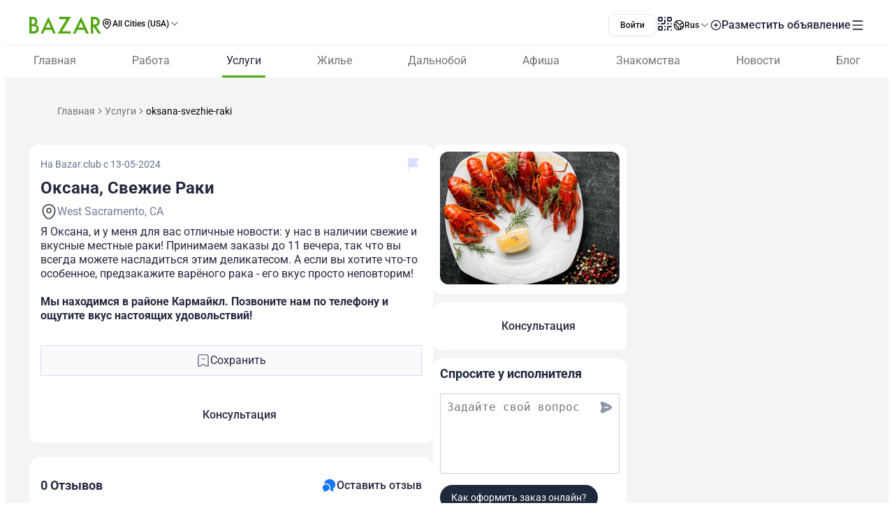

--- FILE ---
content_type: text/html;charset=utf-8
request_url: https://www.bazar.club/business/post/oksana-svezhie-raki
body_size: 62428
content:
<!DOCTYPE html><html  lang="ru-RU"><head><style  data-primevue-style-id="layer-order">@layer reset,uno,primevue</style><meta charset="UTF-8">
<meta name="viewport" content="width=device-width, initial-scale=1">
<title>Оксана, Свежие Раки - BAZAR.club</title>
<script src="https://accounts.google.com/gsi/client" async defer></script>
<style> @font-face { font-family: "Roboto fallback"; src: local("Noto Sans"); size-adjust: 93.8205%; ascent-override: 98.884%; descent-override: 26.0221%; line-gap-override: 0%; } @font-face { font-family: "Roboto fallback"; src: local("Arial"); size-adjust: 100.1106%; ascent-override: 92.6709%; descent-override: 24.3871%; line-gap-override: 0%; } @font-face { font-family: "Roboto fallback"; src: local("Helvetica Neue"); size-adjust: 98.8578%; ascent-override: 93.8453%; descent-override: 24.6961%; line-gap-override: 0%; } @font-face { font-family: "Roboto fallback"; src: local("Roboto"); size-adjust: 100%; ascent-override: 92.7734%; descent-override: 24.4141%; line-gap-override: 0%; } @font-face { font-family: "Roboto fallback"; src: local("Segoe UI"); size-adjust: 99.8896%; ascent-override: 92.8759%; descent-override: 24.441%; line-gap-override: 0%; } @font-face { font-family: "Roboto fallback"; src: local("BlinkMacSystemFont"); size-adjust: 107.4822%; ascent-override: 86.3152%; descent-override: 22.7145%; line-gap-override: 0%; } @font-face { font-family: "Roboto fallback"; src: local("Noto Sans"); size-adjust: 93.8205%; ascent-override: 98.884%; descent-override: 26.0221%; line-gap-override: 0%; } @font-face { font-family: "Roboto fallback"; src: local("Arial"); size-adjust: 100.1106%; ascent-override: 92.6709%; descent-override: 24.3871%; line-gap-override: 0%; } @font-face { font-family: "Roboto fallback"; src: local("Helvetica Neue"); size-adjust: 98.8578%; ascent-override: 93.8453%; descent-override: 24.6961%; line-gap-override: 0%; } @font-face { font-family: "Roboto fallback"; src: local("Roboto"); size-adjust: 100%; ascent-override: 92.7734%; descent-override: 24.4141%; line-gap-override: 0%; } @font-face { font-family: "Roboto fallback"; src: local("Segoe UI"); size-adjust: 99.8896%; ascent-override: 92.8759%; descent-override: 24.441%; line-gap-override: 0%; } @font-face { font-family: "Roboto fallback"; src: local("BlinkMacSystemFont"); size-adjust: 107.4822%; ascent-override: 86.3152%; descent-override: 22.7145%; line-gap-override: 0%; } @font-face { font-family: "Roboto fallback"; src: local("Noto Sans"); size-adjust: 93.8205%; ascent-override: 98.884%; descent-override: 26.0221%; line-gap-override: 0%; } @font-face { font-family: "Roboto fallback"; src: local("Arial"); size-adjust: 100.1106%; ascent-override: 92.6709%; descent-override: 24.3871%; line-gap-override: 0%; } @font-face { font-family: "Roboto fallback"; src: local("Helvetica Neue"); size-adjust: 98.8578%; ascent-override: 93.8453%; descent-override: 24.6961%; line-gap-override: 0%; } @font-face { font-family: "Roboto fallback"; src: local("Roboto"); size-adjust: 100%; ascent-override: 92.7734%; descent-override: 24.4141%; line-gap-override: 0%; } @font-face { font-family: "Roboto fallback"; src: local("Segoe UI"); size-adjust: 99.8896%; ascent-override: 92.8759%; descent-override: 24.441%; line-gap-override: 0%; } @font-face { font-family: "Roboto fallback"; src: local("BlinkMacSystemFont"); size-adjust: 107.4822%; ascent-override: 86.3152%; descent-override: 22.7145%; line-gap-override: 0%; } @font-face { font-family: "Roboto fallback"; src: local("Noto Sans"); size-adjust: 93.8205%; ascent-override: 98.884%; descent-override: 26.0221%; line-gap-override: 0%; } @font-face { font-family: "Roboto fallback"; src: local("Arial"); size-adjust: 100.1106%; ascent-override: 92.6709%; descent-override: 24.3871%; line-gap-override: 0%; } @font-face { font-family: "Roboto fallback"; src: local("Helvetica Neue"); size-adjust: 98.8578%; ascent-override: 93.8453%; descent-override: 24.6961%; line-gap-override: 0%; } @font-face { font-family: "Roboto fallback"; src: local("Roboto"); size-adjust: 100%; ascent-override: 92.7734%; descent-override: 24.4141%; line-gap-override: 0%; } @font-face { font-family: "Roboto fallback"; src: local("Segoe UI"); size-adjust: 99.8896%; ascent-override: 92.8759%; descent-override: 24.441%; line-gap-override: 0%; } @font-face { font-family: "Roboto fallback"; src: local("BlinkMacSystemFont"); size-adjust: 107.4822%; ascent-override: 86.3152%; descent-override: 22.7145%; line-gap-override: 0%; } @font-face { font-family: "Roboto fallback"; src: local("Noto Sans"); size-adjust: 93.8205%; ascent-override: 98.884%; descent-override: 26.0221%; line-gap-override: 0%; } @font-face { font-family: "Roboto fallback"; src: local("Arial"); size-adjust: 100.1106%; ascent-override: 92.6709%; descent-override: 24.3871%; line-gap-override: 0%; } @font-face { font-family: "Roboto fallback"; src: local("Helvetica Neue"); size-adjust: 98.8578%; ascent-override: 93.8453%; descent-override: 24.6961%; line-gap-override: 0%; } @font-face { font-family: "Roboto fallback"; src: local("Roboto"); size-adjust: 100%; ascent-override: 92.7734%; descent-override: 24.4141%; line-gap-override: 0%; } @font-face { font-family: "Roboto fallback"; src: local("Segoe UI"); size-adjust: 99.8896%; ascent-override: 92.8759%; descent-override: 24.441%; line-gap-override: 0%; } @font-face { font-family: "Roboto fallback"; src: local("BlinkMacSystemFont"); size-adjust: 107.4822%; ascent-override: 86.3152%; descent-override: 22.7145%; line-gap-override: 0%; } @font-face { font-family: "Roboto fallback"; src: local("Noto Sans"); size-adjust: 93.8205%; ascent-override: 98.884%; descent-override: 26.0221%; line-gap-override: 0%; } @font-face { font-family: "Roboto fallback"; src: local("Arial"); size-adjust: 100.1106%; ascent-override: 92.6709%; descent-override: 24.3871%; line-gap-override: 0%; } @font-face { font-family: "Roboto fallback"; src: local("Helvetica Neue"); size-adjust: 98.8578%; ascent-override: 93.8453%; descent-override: 24.6961%; line-gap-override: 0%; } @font-face { font-family: "Roboto fallback"; src: local("Roboto"); size-adjust: 100%; ascent-override: 92.7734%; descent-override: 24.4141%; line-gap-override: 0%; } @font-face { font-family: "Roboto fallback"; src: local("Segoe UI"); size-adjust: 99.8896%; ascent-override: 92.8759%; descent-override: 24.441%; line-gap-override: 0%; } @font-face { font-family: "Roboto fallback"; src: local("BlinkMacSystemFont"); size-adjust: 107.4822%; ascent-override: 86.3152%; descent-override: 22.7145%; line-gap-override: 0%; } @font-face { font-family: "Roboto fallback"; src: local("Noto Sans"); size-adjust: 93.8205%; ascent-override: 98.884%; descent-override: 26.0221%; line-gap-override: 0%; } @font-face { font-family: "Roboto fallback"; src: local("Arial"); size-adjust: 100.1106%; ascent-override: 92.6709%; descent-override: 24.3871%; line-gap-override: 0%; } @font-face { font-family: "Roboto fallback"; src: local("Helvetica Neue"); size-adjust: 98.8578%; ascent-override: 93.8453%; descent-override: 24.6961%; line-gap-override: 0%; } @font-face { font-family: "Roboto fallback"; src: local("Roboto"); size-adjust: 100%; ascent-override: 92.7734%; descent-override: 24.4141%; line-gap-override: 0%; } @font-face { font-family: "Roboto fallback"; src: local("Segoe UI"); size-adjust: 99.8896%; ascent-override: 92.8759%; descent-override: 24.441%; line-gap-override: 0%; } @font-face { font-family: "Roboto fallback"; src: local("BlinkMacSystemFont"); size-adjust: 107.4822%; ascent-override: 86.3152%; descent-override: 22.7145%; line-gap-override: 0%; } @font-face { font-family: "Roboto fallback"; src: local("Noto Sans"); size-adjust: 93.8205%; ascent-override: 98.884%; descent-override: 26.0221%; line-gap-override: 0%; } @font-face { font-family: "Roboto fallback"; src: local("Arial"); size-adjust: 100.1106%; ascent-override: 92.6709%; descent-override: 24.3871%; line-gap-override: 0%; } @font-face { font-family: "Roboto fallback"; src: local("Helvetica Neue"); size-adjust: 98.8578%; ascent-override: 93.8453%; descent-override: 24.6961%; line-gap-override: 0%; } @font-face { font-family: "Roboto fallback"; src: local("Roboto"); size-adjust: 100%; ascent-override: 92.7734%; descent-override: 24.4141%; line-gap-override: 0%; } @font-face { font-family: "Roboto fallback"; src: local("Segoe UI"); size-adjust: 99.8896%; ascent-override: 92.8759%; descent-override: 24.441%; line-gap-override: 0%; } @font-face { font-family: "Roboto fallback"; src: local("BlinkMacSystemFont"); size-adjust: 107.4822%; ascent-override: 86.3152%; descent-override: 22.7145%; line-gap-override: 0%; } @font-face { font-family: "Roboto fallback"; src: local("Noto Sans"); size-adjust: 93.8205%; ascent-override: 98.884%; descent-override: 26.0221%; line-gap-override: 0%; } @font-face { font-family: "Roboto fallback"; src: local("Arial"); size-adjust: 100.1106%; ascent-override: 92.6709%; descent-override: 24.3871%; line-gap-override: 0%; } @font-face { font-family: "Roboto fallback"; src: local("Helvetica Neue"); size-adjust: 98.8578%; ascent-override: 93.8453%; descent-override: 24.6961%; line-gap-override: 0%; } @font-face { font-family: "Roboto fallback"; src: local("Roboto"); size-adjust: 100%; ascent-override: 92.7734%; descent-override: 24.4141%; line-gap-override: 0%; } @font-face { font-family: "Roboto fallback"; src: local("Segoe UI"); size-adjust: 99.8896%; ascent-override: 92.8759%; descent-override: 24.441%; line-gap-override: 0%; } @font-face { font-family: "Roboto fallback"; src: local("BlinkMacSystemFont"); size-adjust: 107.4822%; ascent-override: 86.3152%; descent-override: 22.7145%; line-gap-override: 0%; } @font-face { font-family: "Roboto fallback"; src: local("Noto Sans"); size-adjust: 93.8205%; ascent-override: 98.884%; descent-override: 26.0221%; line-gap-override: 0%; } @font-face { font-family: "Roboto fallback"; src: local("Arial"); size-adjust: 100.1106%; ascent-override: 92.6709%; descent-override: 24.3871%; line-gap-override: 0%; } @font-face { font-family: "Roboto fallback"; src: local("Helvetica Neue"); size-adjust: 98.8578%; ascent-override: 93.8453%; descent-override: 24.6961%; line-gap-override: 0%; } @font-face { font-family: "Roboto fallback"; src: local("Roboto"); size-adjust: 100%; ascent-override: 92.7734%; descent-override: 24.4141%; line-gap-override: 0%; } @font-face { font-family: "Roboto fallback"; src: local("Segoe UI"); size-adjust: 99.8896%; ascent-override: 92.8759%; descent-override: 24.441%; line-gap-override: 0%; } @font-face { font-family: "Roboto fallback"; src: local("BlinkMacSystemFont"); size-adjust: 107.4822%; ascent-override: 86.3152%; descent-override: 22.7145%; line-gap-override: 0%; } </style>
<link rel="stylesheet" href="/_nuxt/entry.D74XgThc.css" crossorigin>
<link rel="stylesheet" href="/_nuxt/swiper-vue.CU3dLFJZ.css" crossorigin>
<link rel="stylesheet" href="/_nuxt/Footer.ugbOCBrC.css" crossorigin>
<link rel="stylesheet" href="/_nuxt/Select.BzdJNIiZ.css" crossorigin>
<link rel="stylesheet" href="/_nuxt/_slug_.DldamHt0.css" crossorigin>
<link rel="stylesheet" href="/_nuxt/ContactFormButton.CwkLu3yZ.css" crossorigin>
<link rel="stylesheet" href="/_nuxt/Text.D6mHWm0G.css" crossorigin>
<link rel="stylesheet" href="/_nuxt/Description.Cp-ZT8pn.css" crossorigin>
<link rel="stylesheet" href="/_nuxt/Social.BPqSX8te.css" crossorigin>
<link rel="stylesheet" href="/_nuxt/CallAuthorPopup.CgdBppjk.css" crossorigin>
<link rel="stylesheet" href="/_nuxt/ChatPopup.CjA3j68F.css" crossorigin>
<link rel="stylesheet" href="/_nuxt/ContactBtn.CQ0SO3Kn.css" crossorigin>
<link rel="stylesheet" href="/_nuxt/TextBlock.CFt8lGp-.css" crossorigin>
<link rel="stylesheet" href="/_nuxt/Report.DxKieWXW.css" crossorigin>
<link rel="stylesheet" href="/_nuxt/AddToFavorites.DxIvS1oe.css" crossorigin>
<link rel="stylesheet" href="/_nuxt/SingleGallery.DkMrxmHS.css" crossorigin>
<link rel="stylesheet" href="/_nuxt/Title.SQ6xtr1y.css" crossorigin>
<link rel="stylesheet" href="/_nuxt/BaseTemplate.hiv5B5M5.css" crossorigin>
<link rel="stylesheet" href="/_nuxt/FullScreen.BSTi9vhv.css" crossorigin>
<link rel="stylesheet" href="/_nuxt/index.QQqRlRaV.css" crossorigin>
<link href="https://cdn.jsdelivr.net/npm/@statsig/js-client@3/build/statsig-js-client+session-replay+web-analytics.min.js?apikey=client-7pHkujhQOTacrHArChbo8dIbp4nUaX19SuHechGxEZ5" rel="preload" crossorigin="anonymous" referrerpolicy="no-referrer" fetchpriority="low" as="script">
<link href="https://appleid.cdn-apple.com/appleauth/static/jsapi/appleid/1/en_US/appleid.auth.js" rel="preload" crossorigin="anonymous" referrerpolicy="no-referrer" fetchpriority="low" as="script">
<link href="/scripts/clarity.js" rel="preload" fetchpriority="low" as="script">
<link href="/scripts/helpCrunch.js" rel="preload" fetchpriority="low" as="script">
<link href="/scripts/helpCrunch-2.js" rel="preload" fetchpriority="low" as="script">
<link href="/scripts/sputnik.js" rel="preload" fetchpriority="low" as="script">
<link href="/scripts/sputnik-2.js" rel="preload" fetchpriority="low" as="script">
<link href="/scripts/sputnik-3.js" rel="preload" fetchpriority="low" as="script">
<link rel="modulepreload" as="script" crossorigin href="/_nuxt/BYK8euPt.js">
<link rel="modulepreload" as="script" crossorigin href="/_nuxt/BqX9Mh-x.js">
<link rel="modulepreload" as="script" crossorigin href="/_nuxt/D1ZvBZ5Q.js">
<link rel="modulepreload" as="script" crossorigin href="/_nuxt/BPdR6urb.js">
<link rel="modulepreload" as="script" crossorigin href="/_nuxt/BvWvGG5s.js">
<link rel="modulepreload" as="script" crossorigin href="/_nuxt/DzPRZ-CG.js">
<link rel="modulepreload" as="script" crossorigin href="/_nuxt/DEkvtKBu.js">
<link rel="modulepreload" as="script" crossorigin href="/_nuxt/BAhnAjvo.js">
<link rel="modulepreload" as="script" crossorigin href="/_nuxt/BpDmxn_I.js">
<link rel="modulepreload" as="script" crossorigin href="/_nuxt/DSBGkXs3.js">
<link rel="modulepreload" as="script" crossorigin href="/_nuxt/CMy1z7ey.js">
<link rel="modulepreload" as="script" crossorigin href="/_nuxt/D84MEhiM.js">
<link rel="modulepreload" as="script" crossorigin href="/_nuxt/BZw5hcto.js">
<link rel="modulepreload" as="script" crossorigin href="/_nuxt/Bn4uvdxC.js">
<link rel="modulepreload" as="script" crossorigin href="/_nuxt/D0AIE3ww.js">
<link rel="modulepreload" as="script" crossorigin href="/_nuxt/Cdco5jZ_.js">
<link rel="modulepreload" as="script" crossorigin href="/_nuxt/6nuUKYbN.js">
<link rel="modulepreload" as="script" crossorigin href="/_nuxt/JVhEO4o7.js">
<link rel="modulepreload" as="script" crossorigin href="/_nuxt/ltS4M3mJ.js">
<link rel="modulepreload" as="script" crossorigin href="/_nuxt/DlT7Sb0E.js">
<link rel="modulepreload" as="script" crossorigin href="/_nuxt/B0czS_Z-.js">
<link rel="modulepreload" as="script" crossorigin href="/_nuxt/Cvijjoa-.js">
<link rel="modulepreload" as="script" crossorigin href="/_nuxt/Br-lYAJ3.js">
<link rel="modulepreload" as="script" crossorigin href="/_nuxt/B2tREvLs.js">
<link rel="modulepreload" as="script" crossorigin href="/_nuxt/FocMwlmn.js">
<link rel="modulepreload" as="script" crossorigin href="/_nuxt/BZwrooRP.js">
<link rel="modulepreload" as="script" crossorigin href="/_nuxt/C03nzZav.js">
<link rel="modulepreload" as="script" crossorigin href="/_nuxt/B-RNrPrK.js">
<link rel="modulepreload" as="script" crossorigin href="/_nuxt/48GtmLXd.js">
<link rel="modulepreload" as="script" crossorigin href="/_nuxt/Dbv2vpuN.js">
<link rel="modulepreload" as="script" crossorigin href="/_nuxt/BbBYQPdU.js">
<link rel="modulepreload" as="script" crossorigin href="/_nuxt/Can9Ixji.js">
<link rel="modulepreload" as="script" crossorigin href="/_nuxt/BK_fpcym.js">
<link rel="modulepreload" as="script" crossorigin href="/_nuxt/CcI7uP8L.js">
<link rel="modulepreload" as="script" crossorigin href="/_nuxt/BUTFdXSO.js">
<link rel="modulepreload" as="script" crossorigin href="/_nuxt/ByXv7zYw.js">
<link rel="modulepreload" as="script" crossorigin href="/_nuxt/rpjhdF9z.js">
<link rel="modulepreload" as="script" crossorigin href="/_nuxt/D2EJe2Zf.js">
<link rel="modulepreload" as="script" crossorigin href="/_nuxt/CWMkfOgx.js">
<link rel="modulepreload" as="script" crossorigin href="/_nuxt/LDZlZeH-.js">
<link rel="modulepreload" as="script" crossorigin href="/_nuxt/MkV3WcF5.js">
<link rel="modulepreload" as="script" crossorigin href="/_nuxt/D9Yg8NJz.js">
<link rel="modulepreload" as="script" crossorigin href="/_nuxt/CPFniPlz.js">
<link rel="modulepreload" as="script" crossorigin href="/_nuxt/CINoBGnb.js">
<link rel="modulepreload" as="script" crossorigin href="/_nuxt/CgnYwxdx.js">
<link rel="modulepreload" as="script" crossorigin href="/_nuxt/FYpElad7.js">
<link rel="modulepreload" as="script" crossorigin href="/_nuxt/DrJpMMLf.js">
<link rel="modulepreload" as="script" crossorigin href="/_nuxt/Dpky9EDi.js">
<link rel="modulepreload" as="script" crossorigin href="/_nuxt/pUgLUXsn.js">
<link rel="modulepreload" as="script" crossorigin href="/_nuxt/B4mYId7p.js">
<link rel="modulepreload" as="script" crossorigin href="/_nuxt/CgWseUFA.js">
<link rel="modulepreload" as="script" crossorigin href="/_nuxt/D7kZl14g.js">
<link rel="modulepreload" as="script" crossorigin href="/_nuxt/Dj6Lt1mN.js">
<link rel="modulepreload" as="script" crossorigin href="/_nuxt/BSvdkP_2.js">
<link rel="modulepreload" as="script" crossorigin href="/_nuxt/BL2axJ8e.js">
<link rel="modulepreload" as="script" crossorigin href="/_nuxt/Djiu-2re.js">
<link rel="modulepreload" as="script" crossorigin href="/_nuxt/CtsPH0qn.js">
<link rel="modulepreload" as="script" crossorigin href="/_nuxt/BHu7ugIw.js">
<link rel="modulepreload" as="script" crossorigin href="/_nuxt/BRz4wBVO.js">
<link rel="modulepreload" as="script" crossorigin href="/_nuxt/C3OhsFyM.js">
<link rel="modulepreload" as="script" crossorigin href="/_nuxt/jW-o8R3X.js">
<link rel="modulepreload" as="script" crossorigin href="/_nuxt/BcPLPAiJ.js">
<link rel="modulepreload" as="script" crossorigin href="/_nuxt/C1eJWaos.js">
<link rel="modulepreload" as="script" crossorigin href="/_nuxt/Cw1F9CD1.js">
<link rel="modulepreload" as="script" crossorigin href="/_nuxt/4QmqctiL.js">
<link rel="modulepreload" as="script" crossorigin href="/_nuxt/UslQUF2B.js">
<link rel="modulepreload" as="script" crossorigin href="/_nuxt/Dl8JcSIm.js">
<link rel="modulepreload" as="script" crossorigin href="/_nuxt/CA__QCta.js">
<link rel="preload" as="fetch" fetchpriority="low" crossorigin="anonymous" href="/_nuxt/builds/meta/b4dd0916-b96a-480a-8be6-1734dfd90c8d.json">
<link rel="prefetch" as="image" type="image/svg+xml" href="/_nuxt/app-qr-code.Dr5OYLFf.svg">
<link rel="prefetch" as="image" type="image/webp" href="/_nuxt/GooglePlay.uD3mgZaT.webp">
<link rel="prefetch" as="image" type="image/webp" href="/_nuxt/AppStore.DBG958zk.webp">
<link rel="prefetch" as="image" type="image/svg+xml" href="/_nuxt/primeicons.BubJZjaf.svg">
<link rel="prefetch" as="script" crossorigin href="/_nuxt/DJ0e3rhe.js">
<link rel="prefetch" as="script" crossorigin href="/_nuxt/9BC-ysf1.js">
<link rel="prefetch" as="script" crossorigin href="/_nuxt/BS-nf8-d.js">
<link rel="prefetch" as="script" crossorigin href="/_nuxt/C3KOr0yY.js">
<link rel="prefetch" as="script" crossorigin href="/_nuxt/RIH2m_pd.js">
<link rel="prefetch" as="script" crossorigin href="/_nuxt/DVudBvKA.js">
<link rel="prefetch" as="script" crossorigin href="/_nuxt/B0KjYANR.js">
<link rel="prefetch" as="script" crossorigin href="/_nuxt/BPPFbhJn.js">
<link rel="prefetch" as="script" crossorigin href="/_nuxt/De7HZDRj.js">
<link rel="prefetch" as="script" crossorigin href="/_nuxt/D7SfSyj2.js">
<link rel="prefetch" as="script" crossorigin href="/_nuxt/DYvwz6dG.js">
<link rel="prefetch" as="script" crossorigin href="/_nuxt/BOAUWuVW.js">
<link rel="prefetch" as="script" crossorigin href="/_nuxt/Bfw7dbqg.js">
<link rel="prefetch" as="script" crossorigin href="/_nuxt/BGCUCo2u.js">
<link rel="prefetch" as="script" crossorigin href="/_nuxt/Cdo5H8WR.js">
<link rel="prefetch" as="script" crossorigin href="/_nuxt/CGZt4S46.js">
<link rel="prefetch" as="script" crossorigin href="/_nuxt/DlXpDdRD.js">
<link rel="prefetch" as="script" crossorigin href="/_nuxt/CTpP1vJ6.js">
<link rel="prefetch" as="script" crossorigin href="/_nuxt/BbdayJFY.js">
<link rel="prefetch" as="script" crossorigin href="/_nuxt/DYqM2RNW.js">
<link rel="prefetch" as="script" crossorigin href="/_nuxt/H3FvLtTS.js">
<link rel="prefetch" as="script" crossorigin href="/_nuxt/yEnO33Ws.js">
<link rel="prefetch" as="script" crossorigin href="/_nuxt/B0Eeh8R8.js">
<link rel="prefetch" as="script" crossorigin href="/_nuxt/BD22FQQq.js">
<link rel="prefetch" as="script" crossorigin href="/_nuxt/B1D16nbv.js">
<link rel="prefetch" as="script" crossorigin href="/_nuxt/BxQJn97_.js">
<link rel="prefetch" as="script" crossorigin href="/_nuxt/C5bwFPVS.js">
<link rel="prefetch" as="script" crossorigin href="/_nuxt/MFYVaMDw.js">
<link rel="prefetch" as="script" crossorigin href="/_nuxt/CTVqQ4av.js">
<link rel="prefetch" as="script" crossorigin href="/_nuxt/IhhvXBBx.js">
<link rel="prefetch" as="script" crossorigin href="/_nuxt/eA1GmiuC.js">
<link rel="prefetch" as="script" crossorigin href="/_nuxt/CP6E6vGH.js">
<link rel="prefetch" as="script" crossorigin href="/_nuxt/BesvJtQ_.js">
<link rel="prefetch" as="script" crossorigin href="/_nuxt/BPtACrIC.js">
<link rel="prefetch" as="style" crossorigin href="/_nuxt/auth.BaS4hE77.css">
<link rel="prefetch" as="script" crossorigin href="/_nuxt/itI7h3lJ.js">
<link rel="prefetch" as="script" crossorigin href="/_nuxt/DK206IIt.js">
<link rel="prefetch" as="script" crossorigin href="/_nuxt/DVIvJCim.js">
<link rel="prefetch" as="script" crossorigin href="/_nuxt/CfxdeYj1.js">
<link rel="prefetch" as="script" crossorigin href="/_nuxt/Bhun055T.js">
<link rel="prefetch" as="script" crossorigin href="/_nuxt/B7IfP0sZ.js">
<link rel="prefetch" as="script" crossorigin href="/_nuxt/CQ_dfCK5.js">
<link rel="prefetch" as="script" crossorigin href="/_nuxt/kv4dk5BY.js">
<link rel="prefetch" as="script" crossorigin href="/_nuxt/BaitmEc5.js">
<link rel="prefetch" as="script" crossorigin href="/_nuxt/CtTfAFIF.js">
<link rel="prefetch" as="image" type="image/svg+xml" href="/_nuxt/header-qr-app.BYE6ZqBz.svg">
<link rel="prefetch" as="image" type="image/svg+xml" href="/_nuxt/GooglePlay-white.CgxrYepW.svg">
<link rel="prefetch" as="image" type="image/svg+xml" href="/_nuxt/AppStore.BkPfIVAT.svg">
<meta name="apple-mobile-web-app-status-bar-style" content="black-translucent">
<script>!function(f,b,e,v,n,t,s)
                      {if(f.fbq)return;n=f.fbq=function(){n.callMethod?
                      n.callMethod.apply(n,arguments):n.queue.push(arguments)};
                      if(!f._fbq)f._fbq=n;n.push=n;n.loaded=!0;n.version='2.0';
                      n.queue=[];t=b.createElement(e);t.async=!0;
                      t.src=v;s=b.getElementsByTagName(e)[0];
                      s.parentNode.insertBefore(t,s)}(window, document,'script',
                      'https://connect.facebook.net/en_US/fbevents.js');
                      fbq('init', '722902543576698');
                      fbq('track', 'PageView');</script>
<noscript><img height="1" width="1" style="display:none"
                src="https://www.facebook.com/tr?id=722902543576698&ev=PageView&noscript=1"
                /></noscript>
<meta property="og:site_name" content="Bazar.club">
<meta property="og:image" content="https://d3hr4p3ycp9vo6.cloudfront.net/images/item/2024/5/13/664264c0cb885.webp">
<script type="application/ld+json">[{"@context":"https://schema.org","@type":"WebSite","url":"https://bazar.club","potentialAction":{"@type":"SearchAction","target":{"@type":"EntryPoint","urlTemplate":"?posts-upload%5Bquery%5D={search_term_string}"},"query-input":"required name=search_term_string"}}]</script>
<link rel="alternate" hreflang="ru" href="https://bazar.club/business/post/oksana-svezhie-raki" data-hid="alternative-ru">
<link rel="alternate" hreflang="uk" href="https://bazar.club/ua/business/post/oksana-svezhie-raki" data-hid="alternative-ua">
<link rel="alternate" hreflang="en" href="/en/business/post/oksana-svezhie-raki" data-hid="alternative-en">
<link rel="alternate" hreflang="pl" href="https://bazar.club/pl/business/post/oksana-svezhie-raki" data-hid="alternative-pl">
<link rel="alternate" hreflang="x-default" href="https://bazar.club/business/post/oksana-svezhie-raki" data-hid="alternative-x-default">
<link rel="canonical" href="https://www.bazar.club/business/post/oksana-svezhie-raki" data-hid="canonical">
<link rel="icon" type="image/x-icon" href="/favicon.ico">
<script type="application/ld+json" data-hid="rent-sale-car-schema">{"@context":"https://schema.org","@type":"LocalBusiness","image":["https://d3hr4p3ycp9vo6.cloudfront.net/images/item/2024/5/13/664264c0cb885-small-tile.webm","https://d3hr4p3ycp9vo6.cloudfront.net/images/item/2024/5/13/664264c0cb885-tile.webm"],"name":"Оксана, Свежие Раки","address":{"@type":"PostalAddress","streetAddress":null,"addressLocality":"California","addressCountry":"US"},"url":"/business/post/oksana-svezhie-raki","telephone":"279-247-5146"}</script>
<meta property="og:title" content="Оксана, Свежие Раки">
<meta name="description" content="Я Оксана, и у меня для вас отличные новости: у нас в наличии свежие и вкусные местные раки! Принимаем заказы до 11 вечера, так что вы всегда можете на...">
<meta property="og:description" content="Я Оксана, и у меня для вас отличные новости: у нас в наличии свежие и вкусные местные раки! Принимаем заказы до 11 вечера, так что вы всегда можете на...">
<meta property="og:type" content="article">
<meta property="og:url" content="https://bazar.club/business/post/oksana-svezhie-raki">
<script type="application/ld+json" data-hid="Breadcrumbs">{"@context":"https://schema.org","@type":"BreadcrumbList","itemListElement":[{"@type":"ListItem","position":1,"name":"Главная","item":"/"},{"@type":"ListItem","position":2,"name":"Услуги","item":"/business"},{"@type":"ListItem","position":3,"name":"oksana-svezhie-raki"}]}</script>
<script type="module" src="/_nuxt/BYK8euPt.js" crossorigin></script><style type="text/css" data-primevue-style-id="base" >.p-hidden-accessible{border:0;clip:rect(0 0 0 0);height:1px;margin:-1px;overflow:hidden;padding:0;position:absolute;width:1px;}.p-hidden-accessible input,.p-hidden-accessible select{transform:scale(0);}.p-overflow-hidden{overflow:hidden;padding-right:var(--p-scrollbar-width);}</style><style type="text/css" data-primevue-style-id="global-style" >*,::before,::after{box-sizing:border-box;}.p-connected-overlay{opacity:0;transform:scaleY(0.8);transition:transform 0.12s cubic-bezier(0,0,0.2,1),opacity 0.12s cubic-bezier(0,0,0.2,1);}.p-connected-overlay-visible{opacity:1;transform:scaleY(1);}.p-connected-overlay-hidden{opacity:0;transform:scaleY(1);transition:opacity 0.1s linear;}.p-connected-overlay-enter-from{opacity:0;transform:scaleY(0.8);}.p-connected-overlay-leave-to{opacity:0;}.p-connected-overlay-enter-active{transition:transform 0.12s cubic-bezier(0,0,0.2,1),opacity 0.12s cubic-bezier(0,0,0.2,1);}.p-connected-overlay-leave-active{transition:opacity 0.1s linear;}.p-toggleable-content-enter-from,.p-toggleable-content-leave-to{max-height:0;}.p-toggleable-content-enter-to,.p-toggleable-content-leave-from{max-height:1000px;}.p-toggleable-content-leave-active{overflow:hidden;transition:max-height 0.45s cubic-bezier(0,1,0,1);}.p-toggleable-content-enter-active{overflow:hidden;transition:max-height 1s ease-in-out;}.p-disabled,.p-disabled *{cursor:default;pointer-events:none;user-select:none;}.p-disabled,.p-component:disabled{opacity:var(--p-disabled-opacity);}.pi{font-size:var(--p-icon-size);}.p-icon{width:var(--p-icon-size);height:var(--p-icon-size);}.p-overlay-mask{background:var(--p-mask-background);color:var(--p-mask-color);position:fixed;top:0;left:0;width:100%;height:100%;}.p-overlay-mask-enter{animation:p-overlay-mask-enter-animation var(--p-mask-transition-duration) forwards;}.p-overlay-mask-leave{animation:p-overlay-mask-leave-animation var(--p-mask-transition-duration) forwards;}@keyframes p-overlay-mask-enter-animation{from{background:transparent;}to{background:var(--p-mask-background);}}@keyframes p-overlay-mask-leave-animation{from{background:var(--p-mask-background);}to{background:transparent;}}</style><style type="text/css" data-primevue-style-id="checkbox-style" >.p-checkbox{position:relative;display:inline-flex;user-select:none;vertical-align:bottom;width:var(--p-checkbox-width);height:var(--p-checkbox-height);}.p-checkbox-input{cursor:pointer;appearance:none;position:absolute;inset-block-start:0;inset-inline-start:0;width:100%;height:100%;padding:0;margin:0;opacity:0;z-index:1;outline:0 none;border:1px solid transparent;border-radius:var(--p-checkbox-border-radius);}.p-checkbox-box{display:flex;justify-content:center;align-items:center;border-radius:var(--p-checkbox-border-radius);border:1px solid var(--p-checkbox-border-color);background:var(--p-checkbox-background);width:var(--p-checkbox-width);height:var(--p-checkbox-height);transition:background var(--p-checkbox-transition-duration),color var(--p-checkbox-transition-duration),border-color var(--p-checkbox-transition-duration),box-shadow var(--p-checkbox-transition-duration),outline-color var(--p-checkbox-transition-duration);outline-color:transparent;box-shadow:var(--p-checkbox-shadow);}.p-checkbox-icon{transition-duration:var(--p-checkbox-transition-duration);color:var(--p-checkbox-icon-color);font-size:var(--p-checkbox-icon-size);width:var(--p-checkbox-icon-size);height:var(--p-checkbox-icon-size);}.p-checkbox:not(.p-disabled):has(.p-checkbox-input:hover) .p-checkbox-box{border-color:var(--p-checkbox-hover-border-color);}.p-checkbox-checked .p-checkbox-box{border-color:var(--p-checkbox-checked-border-color);background:var(--p-checkbox-checked-background);}.p-checkbox-checked .p-checkbox-icon{color:var(--p-checkbox-icon-checked-color);}.p-checkbox-checked:not(.p-disabled):has(.p-checkbox-input:hover) .p-checkbox-box{background:var(--p-checkbox-checked-hover-background);border-color:var(--p-checkbox-checked-hover-border-color);}.p-checkbox-checked:not(.p-disabled):has(.p-checkbox-input:hover) .p-checkbox-icon{color:var(--p-checkbox-icon-checked-hover-color);}.p-checkbox:not(.p-disabled):has(.p-checkbox-input:focus-visible) .p-checkbox-box{border-color:var(--p-checkbox-focus-border-color);box-shadow:var(--p-checkbox-focus-ring-shadow);outline:var(--p-checkbox-focus-ring-width) var(--p-checkbox-focus-ring-style) var(--p-checkbox-focus-ring-color);outline-offset:var(--p-checkbox-focus-ring-offset);}.p-checkbox-checked:not(.p-disabled):has(.p-checkbox-input:focus-visible) .p-checkbox-box{border-color:var(--p-checkbox-checked-focus-border-color);}.p-checkbox.p-invalid > .p-checkbox-box{border-color:var(--p-checkbox-invalid-border-color);}.p-checkbox.p-variant-filled .p-checkbox-box{background:var(--p-checkbox-filled-background);}.p-checkbox-checked.p-variant-filled .p-checkbox-box{background:var(--p-checkbox-checked-background);}.p-checkbox-checked.p-variant-filled:not(.p-disabled):has(.p-checkbox-input:hover) .p-checkbox-box{background:var(--p-checkbox-checked-hover-background);}.p-checkbox.p-disabled{opacity:1;}.p-checkbox.p-disabled .p-checkbox-box{background:var(--p-checkbox-disabled-background);border-color:var(--p-checkbox-checked-disabled-border-color);}.p-checkbox.p-disabled .p-checkbox-box .p-checkbox-icon{color:var(--p-checkbox-icon-disabled-color);}.p-checkbox-sm,.p-checkbox-sm .p-checkbox-box{width:var(--p-checkbox-sm-width);height:var(--p-checkbox-sm-height);}.p-checkbox-sm .p-checkbox-icon{font-size:var(--p-checkbox-icon-sm-size);width:var(--p-checkbox-icon-sm-size);height:var(--p-checkbox-icon-sm-size);}.p-checkbox-lg,.p-checkbox-lg .p-checkbox-box{width:var(--p-checkbox-lg-width);height:var(--p-checkbox-lg-height);}.p-checkbox-lg .p-checkbox-icon{font-size:var(--p-checkbox-icon-lg-size);width:var(--p-checkbox-icon-lg-size);height:var(--p-checkbox-icon-lg-size);}</style><style type="text/css" data-primevue-style-id="datepicker-style" >.p-datepicker{display:inline-flex;max-width:100%;}.p-datepicker-input{flex:1 1 auto;width:1%;}.p-datepicker:has(.p-datepicker-dropdown) .p-datepicker-input{border-start-end-radius:0;border-end-end-radius:0;}.p-datepicker-dropdown{cursor:pointer;display:inline-flex;user-select:none;align-items:center;justify-content:center;overflow:hidden;position:relative;width:var(--p-datepicker-dropdown-width);border-start-end-radius:var(--p-datepicker-dropdown-border-radius);border-end-end-radius:var(--p-datepicker-dropdown-border-radius);background:var(--p-datepicker-dropdown-background);border:1px solid var(--p-datepicker-dropdown-border-color);border-inline-start:0 none;color:var(--p-datepicker-dropdown-color);transition:background var(--p-datepicker-transition-duration),color var(--p-datepicker-transition-duration),border-color var(--p-datepicker-transition-duration),outline-color var(--p-datepicker-transition-duration);outline-color:transparent;}.p-datepicker-dropdown:not(:disabled):hover{background:var(--p-datepicker-dropdown-hover-background);border-color:var(--p-datepicker-dropdown-hover-border-color);color:var(--p-datepicker-dropdown-hover-color);}.p-datepicker-dropdown:not(:disabled):active{background:var(--p-datepicker-dropdown-active-background);border-color:var(--p-datepicker-dropdown-active-border-color);color:var(--p-datepicker-dropdown-active-color);}.p-datepicker-dropdown:focus-visible{box-shadow:var(--p-datepicker-dropdown-focus-ring-shadow);outline:var(--p-datepicker-dropdown-focus-ring-width) var(--p-datepicker-dropdown-focus-ring-style) var(--p-datepicker-dropdown-focus-ring-color);outline-offset:var(--p-datepicker-dropdown-focus-ring-offset);}.p-datepicker:has(.p-datepicker-input-icon-container){position:relative;}.p-datepicker:has(.p-datepicker-input-icon-container) .p-datepicker-input{padding-inline-end:calc((var(--p-form-field-padding-x) * 2) + var(--p-icon-size));}.p-datepicker-input-icon-container{cursor:pointer;position:absolute;top:50%;inset-inline-end:var(--p-form-field-padding-x);margin-block-start:calc(-1 * (var(--p-icon-size) / 2));color:var(--p-datepicker-input-icon-color);line-height:1;}.p-datepicker-fluid{display:flex;}.p-datepicker-fluid .p-datepicker-input{width:1%;}.p-datepicker .p-datepicker-panel{min-width:100%;}.p-datepicker-panel{width:auto;padding:var(--p-datepicker-panel-padding);background:var(--p-datepicker-panel-background);color:var(--p-datepicker-panel-color);border:1px solid var(--p-datepicker-panel-border-color);border-radius:var(--p-datepicker-panel-border-radius);box-shadow:var(--p-datepicker-panel-shadow);}.p-datepicker-panel-inline{display:inline-block;overflow-x:auto;box-shadow:none;}.p-datepicker-header{display:flex;align-items:center;justify-content:space-between;padding:var(--p-datepicker-header-padding);background:var(--p-datepicker-header-background);color:var(--p-datepicker-header-color);border-block-end:1px solid var(--p-datepicker-header-border-color);}.p-datepicker-next-button:dir(rtl){order:-1;}.p-datepicker-prev-button:dir(rtl){order:1;}.p-datepicker-title{display:flex;align-items:center;justify-content:space-between;gap:var(--p-datepicker-title-gap);font-weight:var(--p-datepicker-title-font-weight);}.p-datepicker-select-year,.p-datepicker-select-month{border:none;background:transparent;margin:0;cursor:pointer;font-weight:inherit;transition:background var(--p-datepicker-transition-duration),color var(--p-datepicker-transition-duration),border-color var(--p-datepicker-transition-duration),outline-color var(--p-datepicker-transition-duration),box-shadow var(--p-datepicker-transition-duration);}.p-datepicker-select-month{padding:var(--p-datepicker-select-month-padding);color:var(--p-datepicker-select-month-color);border-radius:var(--p-datepicker-select-month-border-radius);}.p-datepicker-select-year{padding:var(--p-datepicker-select-year-padding);color:var(--p-datepicker-select-year-color);border-radius:var(--p-datepicker-select-year-border-radius);}.p-datepicker-select-month:enabled:hover{background:var(--p-datepicker-select-month-hover-background);color:var(--p-datepicker-select-month-hover-color);}.p-datepicker-select-year:enabled:hover{background:var(--p-datepicker-select-year-hover-background);color:var(--p-datepicker-select-year-hover-color);}.p-datepicker-select-month:focus-visible,.p-datepicker-select-year:focus-visible{box-shadow:var(--p-datepicker-date-focus-ring-shadow);outline:var(--p-datepicker-date-focus-ring-width) var(--p-datepicker-date-focus-ring-style) var(--p-datepicker-date-focus-ring-color);outline-offset:var(--p-datepicker-date-focus-ring-offset);}.p-datepicker-calendar-container{display:flex;}.p-datepicker-calendar-container .p-datepicker-calendar{flex:1 1 auto;border-inline-start:1px solid var(--p-datepicker-group-border-color);padding-inline-end:var(--p-datepicker-group-gap);padding-inline-start:var(--p-datepicker-group-gap);}.p-datepicker-calendar-container .p-datepicker-calendar:first-child{padding-inline-start:0;border-inline-start:0 none;}.p-datepicker-calendar-container .p-datepicker-calendar:last-child{padding-inline-end:0;}.p-datepicker-day-view{width:100%;border-collapse:collapse;font-size:1rem;margin:var(--p-datepicker-day-view-margin);}.p-datepicker-weekday-cell{padding:var(--p-datepicker-week-day-padding);}.p-datepicker-weekday{font-weight:var(--p-datepicker-week-day-font-weight);color:var(--p-datepicker-week-day-color);}.p-datepicker-day-cell{padding:var(--p-datepicker-date-padding);}.p-datepicker-day{display:flex;justify-content:center;align-items:center;cursor:pointer;margin:0 auto;overflow:hidden;position:relative;width:var(--p-datepicker-date-width);height:var(--p-datepicker-date-height);border-radius:var(--p-datepicker-date-border-radius);transition:background var(--p-datepicker-transition-duration),color var(--p-datepicker-transition-duration),border-color var(--p-datepicker-transition-duration),box-shadow var(--p-datepicker-transition-duration),outline-color var(--p-datepicker-transition-duration);border:1px solid transparent;outline-color:transparent;color:var(--p-datepicker-date-color);}.p-datepicker-day:not(.p-datepicker-day-selected):not(.p-disabled):hover{background:var(--p-datepicker-date-hover-background);color:var(--p-datepicker-date-hover-color);}.p-datepicker-day:focus-visible{box-shadow:var(--p-datepicker-date-focus-ring-shadow);outline:var(--p-datepicker-date-focus-ring-width) var(--p-datepicker-date-focus-ring-style) var(--p-datepicker-date-focus-ring-color);outline-offset:var(--p-datepicker-date-focus-ring-offset);}.p-datepicker-day-selected{background:var(--p-datepicker-date-selected-background);color:var(--p-datepicker-date-selected-color);}.p-datepicker-day-selected-range{background:var(--p-datepicker-date-range-selected-background);color:var(--p-datepicker-date-range-selected-color);}.p-datepicker-today > .p-datepicker-day{background:var(--p-datepicker-today-background);color:var(--p-datepicker-today-color);}.p-datepicker-today > .p-datepicker-day-selected{background:var(--p-datepicker-date-selected-background);color:var(--p-datepicker-date-selected-color);}.p-datepicker-today > .p-datepicker-day-selected-range{background:var(--p-datepicker-date-range-selected-background);color:var(--p-datepicker-date-range-selected-color);}.p-datepicker-weeknumber{text-align:center;}.p-datepicker-month-view{margin:var(--p-datepicker-month-view-margin);}.p-datepicker-month{width:33.3%;display:inline-flex;align-items:center;justify-content:center;cursor:pointer;overflow:hidden;position:relative;padding:var(--p-datepicker-month-padding);transition:background var(--p-datepicker-transition-duration),color var(--p-datepicker-transition-duration),border-color var(--p-datepicker-transition-duration),box-shadow var(--p-datepicker-transition-duration),outline-color var(--p-datepicker-transition-duration);border-radius:var(--p-datepicker-month-border-radius);outline-color:transparent;color:var(--p-datepicker-date-color);}.p-datepicker-month:not(.p-disabled):not(.p-datepicker-month-selected):hover{color:var(--p-datepicker-date-hover-color);background:var(--p-datepicker-date-hover-background);}.p-datepicker-month-selected{color:var(--p-datepicker-date-selected-color);background:var(--p-datepicker-date-selected-background);}.p-datepicker-month:not(.p-disabled):focus-visible{box-shadow:var(--p-datepicker-date-focus-ring-shadow);outline:var(--p-datepicker-date-focus-ring-width) var(--p-datepicker-date-focus-ring-style) var(--p-datepicker-date-focus-ring-color);outline-offset:var(--p-datepicker-date-focus-ring-offset);}.p-datepicker-year-view{margin:var(--p-datepicker-year-view-margin);}.p-datepicker-year{width:50%;display:inline-flex;align-items:center;justify-content:center;cursor:pointer;overflow:hidden;position:relative;padding:var(--p-datepicker-year-padding);transition:background var(--p-datepicker-transition-duration),color var(--p-datepicker-transition-duration),border-color var(--p-datepicker-transition-duration),box-shadow var(--p-datepicker-transition-duration),outline-color var(--p-datepicker-transition-duration);border-radius:var(--p-datepicker-year-border-radius);outline-color:transparent;color:var(--p-datepicker-date-color);}.p-datepicker-year:not(.p-disabled):not(.p-datepicker-year-selected):hover{color:var(--p-datepicker-date-hover-color);background:var(--p-datepicker-date-hover-background);}.p-datepicker-year-selected{color:var(--p-datepicker-date-selected-color);background:var(--p-datepicker-date-selected-background);}.p-datepicker-year:not(.p-disabled):focus-visible{box-shadow:var(--p-datepicker-date-focus-ring-shadow);outline:var(--p-datepicker-date-focus-ring-width) var(--p-datepicker-date-focus-ring-style) var(--p-datepicker-date-focus-ring-color);outline-offset:var(--p-datepicker-date-focus-ring-offset);}.p-datepicker-buttonbar{display:flex;justify-content:space-between;align-items:center;padding:var(--p-datepicker-buttonbar-padding);border-block-start:1px solid var(--p-datepicker-buttonbar-border-color);}.p-datepicker-buttonbar .p-button{width:auto;}.p-datepicker-time-picker{display:flex;justify-content:center;align-items:center;border-block-start:1px solid var(--p-datepicker-time-picker-border-color);padding:0;gap:var(--p-datepicker-time-picker-gap);}.p-datepicker-calendar-container + .p-datepicker-time-picker{padding:var(--p-datepicker-time-picker-padding);}.p-datepicker-time-picker > div{display:flex;align-items:center;flex-direction:column;gap:var(--p-datepicker-time-picker-button-gap);}.p-datepicker-time-picker span{font-size:1rem;}.p-datepicker-timeonly .p-datepicker-time-picker{border-block-start:0 none;}.p-datepicker:has(.p-inputtext-sm) .p-datepicker-dropdown{width:var(--p-datepicker-dropdown-sm-width);}.p-datepicker:has(.p-inputtext-sm) .p-datepicker-dropdown .p-icon,.p-datepicker:has(.p-inputtext-sm) .p-datepicker-input-icon{font-size:var(--p-form-field-sm-font-size);width:var(--p-form-field-sm-font-size);height:var(--p-form-field-sm-font-size);}.p-datepicker:has(.p-inputtext-lg) .p-datepicker-dropdown{width:var(--p-datepicker-dropdown-lg-width);}.p-datepicker:has(.p-inputtext-lg) .p-datepicker-dropdown .p-icon,.p-datepicker:has(.p-inputtext-lg) .p-datepicker-input-icon{font-size:var(--p-form-field-lg-font-size);width:var(--p-form-field-lg-font-size);height:var(--p-form-field-lg-font-size);}</style><style type="text/css" data-primevue-style-id="floatlabel-style" >.p-floatlabel{display:block;position:relative;}.p-floatlabel label{position:absolute;pointer-events:none;top:50%;transform:translateY(-50%);transition-property:all;transition-timing-function:ease;line-height:1;font-weight:var(--p-floatlabel-font-weight);inset-inline-start:var(--p-floatlabel-position-x);color:var(--p-floatlabel-color);transition-duration:var(--p-floatlabel-transition-duration);}.p-floatlabel:has(.p-textarea) label{top:var(--p-floatlabel-position-y);transform:translateY(0);}.p-floatlabel:has(.p-inputicon:first-child) label{inset-inline-start:calc((var(--p-form-field-padding-x) * 2) + var(--p-icon-size));}.p-floatlabel:has(.p-invalid) label{color:var(--p-floatlabel-invalid-color);}.p-floatlabel:has(input:focus) label,.p-floatlabel:has(input.p-filled) label,.p-floatlabel:has(input:-webkit-autofill) label,.p-floatlabel:has(textarea:focus) label,.p-floatlabel:has(textarea.p-filled) label,.p-floatlabel:has(.p-inputwrapper-focus) label,.p-floatlabel:has(.p-inputwrapper-filled) label{top:var(--p-floatlabel-over-active-top);transform:translateY(0);font-size:var(--p-floatlabel-active-font-size);font-weight:var(--p-floatlabel-label-active-font-weight);}.p-floatlabel:has(input.p-filled) label,.p-floatlabel:has(textarea.p-filled) label,.p-floatlabel:has(.p-inputwrapper-filled) label{color:var(--p-floatlabel-active-color);}.p-floatlabel:has(input:focus) label,.p-floatlabel:has(input:-webkit-autofill) label,.p-floatlabel:has(textarea:focus) label,.p-floatlabel:has(.p-inputwrapper-focus) label{color:var(--p-floatlabel-focus-color);}.p-floatlabel-in .p-inputtext,.p-floatlabel-in .p-textarea,.p-floatlabel-in .p-select-label,.p-floatlabel-in .p-multiselect-label,.p-floatlabel-in .p-autocomplete-input-multiple,.p-floatlabel-in .p-cascadeselect-label,.p-floatlabel-in .p-treeselect-label{padding-block-start:var(--p-floatlabel-in-input-padding-top);padding-block-end:var(--p-floatlabel-in-input-padding-bottom);}.p-floatlabel-in:has(input:focus) label,.p-floatlabel-in:has(input.p-filled) label,.p-floatlabel-in:has(input:-webkit-autofill) label,.p-floatlabel-in:has(textarea:focus) label,.p-floatlabel-in:has(textarea.p-filled) label,.p-floatlabel-in:has(.p-inputwrapper-focus) label,.p-floatlabel-in:has(.p-inputwrapper-filled) label{top:var(--p-floatlabel-in-active-top);}.p-floatlabel-on:has(input:focus) label,.p-floatlabel-on:has(input.p-filled) label,.p-floatlabel-on:has(input:-webkit-autofill) label,.p-floatlabel-on:has(textarea:focus) label,.p-floatlabel-on:has(textarea.p-filled) label,.p-floatlabel-on:has(.p-inputwrapper-focus) label,.p-floatlabel-on:has(.p-inputwrapper-filled) label{top:0;transform:translateY(-50%);border-radius:var(--p-floatlabel-on-border-radius);background:var(--p-floatlabel-on-active-background);padding:var(--p-floatlabel-on-active-padding);}</style><style type="text/css" data-primevue-style-id="iconfield-style" >.p-iconfield{position:relative;}.p-inputicon{position:absolute;top:50%;margin-top:calc(-1 * (var(--p-icon-size) / 2));color:var(--p-iconfield-icon-color);line-height:1;}.p-iconfield .p-inputicon:first-child{inset-inline-start:var(--p-form-field-padding-x);}.p-iconfield .p-inputicon:last-child{inset-inline-end:var(--p-form-field-padding-x);}.p-iconfield .p-inputtext:not(:first-child){padding-inline-start:calc((var(--p-form-field-padding-x) * 2) + var(--p-icon-size));}.p-iconfield .p-inputtext:not(:last-child){padding-inline-end:calc((var(--p-form-field-padding-x) * 2) + var(--p-icon-size));}.p-iconfield:has(.p-inputfield-sm) .p-inputicon{font-size:var(--p-form-field-sm-font-size);width:var(--p-form-field-sm-font-size);height:var(--p-form-field-sm-font-size);margin-top:calc(-1 * (var(--p-form-field-sm-font-size) / 2));}.p-iconfield:has(.p-inputfield-lg) .p-inputicon{font-size:var(--p-form-field-lg-font-size);width:var(--p-form-field-lg-font-size);height:var(--p-form-field-lg-font-size);margin-top:calc(-1 * (var(--p-form-field-lg-font-size) / 2));}</style><style type="text/css" data-primevue-style-id="inputnumber-style" >.p-inputnumber{display:inline-flex;position:relative;}.p-inputnumber-button{display:flex;align-items:center;justify-content:center;flex:0 0 auto;cursor:pointer;background:var(--p-inputnumber-button-background);color:var(--p-inputnumber-button-color);width:var(--p-inputnumber-button-width);transition:background var(--p-inputnumber-transition-duration),color var(--p-inputnumber-transition-duration),border-color var(--p-inputnumber-transition-duration),outline-color var(--p-inputnumber-transition-duration);}.p-inputnumber-button:hover{background:var(--p-inputnumber-button-hover-background);color:var(--p-inputnumber-button-hover-color);}.p-inputnumber-button:active{background:var(--p-inputnumber-button-active-background);color:var(--p-inputnumber-button-active-color);}.p-inputnumber-stacked .p-inputnumber-button{position:relative;border:0 none;}.p-inputnumber-stacked .p-inputnumber-button-group{display:flex;flex-direction:column;position:absolute;inset-block-start:1px;inset-inline-end:1px;height:calc(100% - 2px);z-index:1;}.p-inputnumber-stacked .p-inputnumber-increment-button{padding:0;border-start-end-radius:calc(var(--p-inputnumber-button-border-radius) - 1px);}.p-inputnumber-stacked .p-inputnumber-decrement-button{padding:0;border-end-end-radius:calc(var(--p-inputnumber-button-border-radius) - 1px);}.p-inputnumber-stacked .p-inputnumber-button{flex:1 1 auto;border:0 none;}.p-inputnumber-horizontal .p-inputnumber-button{border:1px solid var(--p-inputnumber-button-border-color);}.p-inputnumber-horizontal .p-inputnumber-button:hover{border-color:var(--p-inputnumber-button-hover-border-color);}.p-inputnumber-horizontal .p-inputnumber-button:active{border-color:var(--p-inputnumber-button-active-border-color);}.p-inputnumber-horizontal .p-inputnumber-increment-button{order:3;border-start-end-radius:var(--p-inputnumber-button-border-radius);border-end-end-radius:var(--p-inputnumber-button-border-radius);border-inline-start:0 none;}.p-inputnumber-horizontal .p-inputnumber-input{order:2;border-radius:0;}.p-inputnumber-horizontal .p-inputnumber-decrement-button{order:1;border-start-start-radius:var(--p-inputnumber-button-border-radius);border-end-start-radius:var(--p-inputnumber-button-border-radius);border-inline-end:0 none;}.p-floatlabel:has(.p-inputnumber-horizontal) label{margin-inline-start:var(--p-inputnumber-button-width);}.p-inputnumber-vertical{flex-direction:column;}.p-inputnumber-vertical .p-inputnumber-button{border:1px solid var(--p-inputnumber-button-border-color);padding:var(--p-inputnumber-button-vertical-padding);}.p-inputnumber-vertical .p-inputnumber-button:hover{border-color:var(--p-inputnumber-button-hover-border-color);}.p-inputnumber-vertical .p-inputnumber-button:active{border-color:var(--p-inputnumber-button-active-border-color);}.p-inputnumber-vertical .p-inputnumber-increment-button{order:1;border-start-start-radius:var(--p-inputnumber-button-border-radius);border-start-end-radius:var(--p-inputnumber-button-border-radius);width:100%;border-block-end:0 none;}.p-inputnumber-vertical .p-inputnumber-input{order:2;border-radius:0;text-align:center;}.p-inputnumber-vertical .p-inputnumber-decrement-button{order:3;border-end-start-radius:var(--p-inputnumber-button-border-radius);border-end-end-radius:var(--p-inputnumber-button-border-radius);width:100%;border-block-start:0 none;}.p-inputnumber-input{flex:1 1 auto;}.p-inputnumber-fluid{width:100%;}.p-inputnumber-fluid .p-inputnumber-input{width:1%;}.p-inputnumber-fluid.p-inputnumber-vertical .p-inputnumber-input{width:100%;}.p-inputnumber:has(.p-inputtext-sm) .p-inputnumber-button .p-icon{font-size:var(--p-form-field-sm-font-size);width:var(--p-form-field-sm-font-size);height:var(--p-form-field-sm-font-size);}.p-inputnumber:has(.p-inputtext-lg) .p-inputnumber-button .p-icon{font-size:var(--p-form-field-lg-font-size);width:var(--p-form-field-lg-font-size);height:var(--p-form-field-lg-font-size);}</style><style type="text/css" data-primevue-style-id="inputtext-style" >.p-inputtext{font-family:inherit;font-feature-settings:inherit;font-size:1rem;color:var(--p-inputtext-color);background:var(--p-inputtext-background);padding-block:var(--p-inputtext-padding-y);padding-inline:var(--p-inputtext-padding-x);border:1px solid var(--p-inputtext-border-color);transition:background var(--p-inputtext-transition-duration),color var(--p-inputtext-transition-duration),border-color var(--p-inputtext-transition-duration),outline-color var(--p-inputtext-transition-duration),box-shadow var(--p-inputtext-transition-duration);appearance:none;border-radius:var(--p-inputtext-border-radius);outline-color:transparent;box-shadow:var(--p-inputtext-shadow);}.p-inputtext:enabled:hover{border-color:var(--p-inputtext-hover-border-color);}.p-inputtext:enabled:focus{border-color:var(--p-inputtext-focus-border-color);box-shadow:var(--p-inputtext-focus-ring-shadow);outline:var(--p-inputtext-focus-ring-width) var(--p-inputtext-focus-ring-style) var(--p-inputtext-focus-ring-color);outline-offset:var(--p-inputtext-focus-ring-offset);}.p-inputtext.p-invalid{border-color:var(--p-inputtext-invalid-border-color);}.p-inputtext.p-variant-filled{background:var(--p-inputtext-filled-background);}.p-inputtext.p-variant-filled:enabled:hover{background:var(--p-inputtext-filled-hover-background);}.p-inputtext.p-variant-filled:enabled:focus{background:var(--p-inputtext-filled-focus-background);}.p-inputtext:disabled{opacity:1;background:var(--p-inputtext-disabled-background);color:var(--p-inputtext-disabled-color);}.p-inputtext::placeholder{color:var(--p-inputtext-placeholder-color);}.p-inputtext.p-invalid::placeholder{color:var(--p-inputtext-invalid-placeholder-color);}.p-inputtext-sm{font-size:var(--p-inputtext-sm-font-size);padding-block:var(--p-inputtext-sm-padding-y);padding-inline:var(--p-inputtext-sm-padding-x);}.p-inputtext-lg{font-size:var(--p-inputtext-lg-font-size);padding-block:var(--p-inputtext-lg-padding-y);padding-inline:var(--p-inputtext-lg-padding-x);}.p-inputtext-fluid{width:100%;}</style><style type="text/css" data-primevue-style-id="password-style" >.p-password{display:inline-flex;position:relative;}.p-password .p-password-overlay{min-width:100%;}.p-password-meter{height:var(--p-password-meter-height);background:var(--p-password-meter-background);border-radius:var(--p-password-meter-border-radius);}.p-password-meter-label{height:100%;width:0;transition:width 1s ease-in-out;border-radius:var(--p-password-meter-border-radius);}.p-password-meter-weak{background:var(--p-password-strength-weak-background);}.p-password-meter-medium{background:var(--p-password-strength-medium-background);}.p-password-meter-strong{background:var(--p-password-strength-strong-background);}.p-password-fluid{display:flex;}.p-password-fluid .p-password-input{width:100%;}.p-password-input::-ms-reveal,.p-password-input::-ms-clear{display:none;}.p-password-overlay{padding:var(--p-password-overlay-padding);background:var(--p-password-overlay-background);color:var(--p-password-overlay-color);border:1px solid var(--p-password-overlay-border-color);box-shadow:var(--p-password-overlay-shadow);border-radius:var(--p-password-overlay-border-radius);}.p-password-content{display:flex;flex-direction:column;gap:var(--p-password-content-gap);}.p-password-toggle-mask-icon{inset-inline-end:var(--p-form-field-padding-x);color:var(--p-password-icon-color);position:absolute;top:50%;margin-top:calc(-1 * calc(var(--p-icon-size) / 2));width:var(--p-icon-size);height:var(--p-icon-size);}.p-password:has(.p-password-toggle-mask-icon) .p-password-input{padding-inline-end:calc((var(--p-form-field-padding-x) * 2) + var(--p-icon-size));}</style><style type="text/css" data-primevue-style-id="radiobutton-style" >.p-radiobutton{position:relative;display:inline-flex;user-select:none;vertical-align:bottom;width:var(--p-radiobutton-width);height:var(--p-radiobutton-height);}.p-radiobutton-input{cursor:pointer;appearance:none;position:absolute;top:0;inset-inline-start:0;width:100%;height:100%;padding:0;margin:0;opacity:0;z-index:1;outline:0 none;border:1px solid transparent;border-radius:50%;}.p-radiobutton-box{display:flex;justify-content:center;align-items:center;border-radius:50%;border:1px solid var(--p-radiobutton-border-color);background:var(--p-radiobutton-background);width:var(--p-radiobutton-width);height:var(--p-radiobutton-height);transition:background var(--p-radiobutton-transition-duration),color var(--p-radiobutton-transition-duration),border-color var(--p-radiobutton-transition-duration),box-shadow var(--p-radiobutton-transition-duration),outline-color var(--p-radiobutton-transition-duration);outline-color:transparent;box-shadow:var(--p-radiobutton-shadow);}.p-radiobutton-icon{transition-duration:var(--p-radiobutton-transition-duration);background:transparent;font-size:var(--p-radiobutton-icon-size);width:var(--p-radiobutton-icon-size);height:var(--p-radiobutton-icon-size);border-radius:50%;backface-visibility:hidden;transform:translateZ(0) scale(0.1);}.p-radiobutton:not(.p-disabled):has(.p-radiobutton-input:hover) .p-radiobutton-box{border-color:var(--p-radiobutton-hover-border-color);}.p-radiobutton-checked .p-radiobutton-box{border-color:var(--p-radiobutton-checked-border-color);background:var(--p-radiobutton-checked-background);}.p-radiobutton-checked .p-radiobutton-box .p-radiobutton-icon{background:var(--p-radiobutton-icon-checked-color);transform:translateZ(0) scale(1,1);visibility:visible;}.p-radiobutton-checked:not(.p-disabled):has(.p-radiobutton-input:hover) .p-radiobutton-box{border-color:var(--p-radiobutton-checked-hover-border-color);background:var(--p-radiobutton-checked-hover-background);}.p-radiobutton:not(.p-disabled):has(.p-radiobutton-input:hover).p-radiobutton-checked .p-radiobutton-box .p-radiobutton-icon{background:var(--p-radiobutton-icon-checked-hover-color);}.p-radiobutton:not(.p-disabled):has(.p-radiobutton-input:focus-visible) .p-radiobutton-box{border-color:var(--p-radiobutton-focus-border-color);box-shadow:var(--p-radiobutton-focus-ring-shadow);outline:var(--p-radiobutton-focus-ring-width) var(--p-radiobutton-focus-ring-style) var(--p-radiobutton-focus-ring-color);outline-offset:var(--p-radiobutton-focus-ring-offset);}.p-radiobutton-checked:not(.p-disabled):has(.p-radiobutton-input:focus-visible) .p-radiobutton-box{border-color:var(--p-radiobutton-checked-focus-border-color);}.p-radiobutton.p-invalid > .p-radiobutton-box{border-color:var(--p-radiobutton-invalid-border-color);}.p-radiobutton.p-variant-filled .p-radiobutton-box{background:var(--p-radiobutton-filled-background);}.p-radiobutton.p-variant-filled.p-radiobutton-checked .p-radiobutton-box{background:var(--p-radiobutton-checked-background);}.p-radiobutton.p-variant-filled:not(.p-disabled):has(.p-radiobutton-input:hover).p-radiobutton-checked .p-radiobutton-box{background:var(--p-radiobutton-checked-hover-background);}.p-radiobutton.p-disabled{opacity:1;}.p-radiobutton.p-disabled .p-radiobutton-box{background:var(--p-radiobutton-disabled-background);border-color:var(--p-radiobutton-checked-disabled-border-color);}.p-radiobutton-checked.p-disabled .p-radiobutton-box .p-radiobutton-icon{background:var(--p-radiobutton-icon-disabled-color);}.p-radiobutton-sm,.p-radiobutton-sm .p-radiobutton-box{width:var(--p-radiobutton-sm-width);height:var(--p-radiobutton-sm-height);}.p-radiobutton-sm .p-radiobutton-icon{font-size:var(--p-radiobutton-icon-sm-size);width:var(--p-radiobutton-icon-sm-size);height:var(--p-radiobutton-icon-sm-size);}.p-radiobutton-lg,.p-radiobutton-lg .p-radiobutton-box{width:var(--p-radiobutton-lg-width);height:var(--p-radiobutton-lg-height);}.p-radiobutton-lg .p-radiobutton-icon{font-size:var(--p-radiobutton-icon-lg-size);width:var(--p-radiobutton-icon-lg-size);height:var(--p-radiobutton-icon-lg-size);}</style><style type="text/css" data-primevue-style-id="rating-style" >.p-rating{position:relative;display:flex;align-items:center;gap:var(--p-rating-gap);}.p-rating-option{display:inline-flex;align-items:center;cursor:pointer;outline-color:transparent;border-radius:50%;transition:background var(--p-rating-transition-duration),color var(--p-rating-transition-duration),border-color var(--p-rating-transition-duration),outline-color var(--p-rating-transition-duration),box-shadow var(--p-rating-transition-duration);}.p-rating-option.p-focus-visible{box-shadow:var(--p-rating-focus-ring-shadow);outline:var(--p-rating-focus-ring-width) var(--p-rating-focus-ring-style) var(--p-rating-focus-ring-color);outline-offset:var(--p-rating-focus-ring-offset);}.p-rating-icon{color:var(--p-rating-icon-color);transition:background var(--p-rating-transition-duration),color var(--p-rating-transition-duration),border-color var(--p-rating-transition-duration),outline-color var(--p-rating-transition-duration),box-shadow var(--p-rating-transition-duration);font-size:var(--p-rating-icon-size);width:var(--p-rating-icon-size);height:var(--p-rating-icon-size);}.p-rating:not(.p-disabled):not(.p-readonly) .p-rating-option:hover .p-rating-icon{color:var(--p-rating-icon-hover-color);}.p-rating-option-active .p-rating-icon{color:var(--p-rating-icon-active-color);}.p-rating-icon.p-invalid{stroke:var(--p-rating-invalid-icon-color);}</style><style type="text/css" data-primevue-style-id="select-style" >.p-select{display:inline-flex;cursor:pointer;position:relative;user-select:none;background:var(--p-select-background);border:1px solid var(--p-select-border-color);transition:background var(--p-select-transition-duration),color var(--p-select-transition-duration),border-color var(--p-select-transition-duration),outline-color var(--p-select-transition-duration),box-shadow var(--p-select-transition-duration);border-radius:var(--p-select-border-radius);outline-color:transparent;box-shadow:var(--p-select-shadow);}.p-select:not(.p-disabled):hover{border-color:var(--p-select-hover-border-color);}.p-select:not(.p-disabled).p-focus{border-color:var(--p-select-focus-border-color);box-shadow:var(--p-select-focus-ring-shadow);outline:var(--p-select-focus-ring-width) var(--p-select-focus-ring-style) var(--p-select-focus-ring-color);outline-offset:var(--p-select-focus-ring-offset);}.p-select.p-variant-filled{background:var(--p-select-filled-background);}.p-select.p-variant-filled:not(.p-disabled):hover{background:var(--p-select-filled-hover-background);}.p-select.p-variant-filled:not(.p-disabled).p-focus{background:var(--p-select-filled-focus-background);}.p-select.p-invalid{border-color:var(--p-select-invalid-border-color);}.p-select.p-disabled{opacity:1;background:var(--p-select-disabled-background);}.p-select-clear-icon{position:absolute;top:50%;margin-top:-0.5rem;color:var(--p-select-clear-icon-color);inset-inline-end:var(--p-select-dropdown-width);}.p-select-dropdown{display:flex;align-items:center;justify-content:center;flex-shrink:0;background:transparent;color:var(--p-select-dropdown-color);width:var(--p-select-dropdown-width);border-start-end-radius:var(--p-select-border-radius);border-end-end-radius:var(--p-select-border-radius);}.p-select-label{display:block;white-space:nowrap;overflow:hidden;flex:1 1 auto;width:1%;padding:var(--p-select-padding-y) var(--p-select-padding-x);text-overflow:ellipsis;cursor:pointer;color:var(--p-select-color);background:transparent;border:0 none;outline:0 none;}.p-select-label.p-placeholder{color:var(--p-select-placeholder-color);}.p-select.p-invalid .p-select-label.p-placeholder{color:var(--p-select-invalid-placeholder-color);}.p-select:has(.p-select-clear-icon) .p-select-label{padding-inline-end:calc(1rem + var(--p-select-padding-x));}.p-select.p-disabled .p-select-label{color:var(--p-select-disabled-color);}.p-select-label-empty{overflow:hidden;opacity:0;}input.p-select-label{cursor:default;}.p-select .p-select-overlay{min-width:100%;}.p-select-overlay{position:absolute;top:0;left:0;background:var(--p-select-overlay-background);color:var(--p-select-overlay-color);border:1px solid var(--p-select-overlay-border-color);border-radius:var(--p-select-overlay-border-radius);box-shadow:var(--p-select-overlay-shadow);}.p-select-header{padding:var(--p-select-list-header-padding);}.p-select-filter{width:100%;}.p-select-list-container{overflow:auto;}.p-select-option-group{cursor:auto;margin:0;padding:var(--p-select-option-group-padding);background:var(--p-select-option-group-background);color:var(--p-select-option-group-color);font-weight:var(--p-select-option-group-font-weight);}.p-select-list{margin:0;padding:0;list-style-type:none;padding:var(--p-select-list-padding);gap:var(--p-select-list-gap);display:flex;flex-direction:column;}.p-select-option{cursor:pointer;font-weight:normal;white-space:nowrap;position:relative;overflow:hidden;display:flex;align-items:center;padding:var(--p-select-option-padding);border:0 none;color:var(--p-select-option-color);background:transparent;transition:background var(--p-select-transition-duration),color var(--p-select-transition-duration),border-color var(--p-select-transition-duration),box-shadow var(--p-select-transition-duration),outline-color var(--p-select-transition-duration);border-radius:var(--p-select-option-border-radius);}.p-select-option:not(.p-select-option-selected):not(.p-disabled).p-focus{background:var(--p-select-option-focus-background);color:var(--p-select-option-focus-color);}.p-select-option.p-select-option-selected{background:var(--p-select-option-selected-background);color:var(--p-select-option-selected-color);}.p-select-option.p-select-option-selected.p-focus{background:var(--p-select-option-selected-focus-background);color:var(--p-select-option-selected-focus-color);}.p-select-option-check-icon{position:relative;margin-inline-start:var(--p-select-checkmark-gutter-start);margin-inline-end:var(--p-select-checkmark-gutter-end);color:var(--p-select-checkmark-color);}.p-select-empty-message{padding:var(--p-select-empty-message-padding);}.p-select-fluid{display:flex;width:100%;}.p-select-sm .p-select-label{font-size:var(--p-select-sm-font-size);padding-block:var(--p-select-sm-padding-y);padding-inline:var(--p-select-sm-padding-x);}.p-select-sm .p-select-dropdown .p-icon{font-size:var(--p-select-sm-font-size);width:var(--p-select-sm-font-size);height:var(--p-select-sm-font-size);}.p-select-lg .p-select-label{font-size:var(--p-select-lg-font-size);padding-block:var(--p-select-lg-padding-y);padding-inline:var(--p-select-lg-padding-x);}.p-select-lg .p-select-dropdown .p-icon{font-size:var(--p-select-lg-font-size);width:var(--p-select-lg-font-size);height:var(--p-select-lg-font-size);}</style><style type="text/css" data-primevue-style-id="selectbutton-style" >.p-selectbutton{display:inline-flex;user-select:none;vertical-align:bottom;outline-color:transparent;border-radius:var(--p-selectbutton-border-radius);}.p-selectbutton .p-togglebutton{border-radius:0;border-width:1px 1px 1px 0;}.p-selectbutton .p-togglebutton:focus-visible{position:relative;z-index:1;}.p-selectbutton .p-togglebutton:first-child{border-inline-start-width:1px;border-start-start-radius:var(--p-selectbutton-border-radius);border-end-start-radius:var(--p-selectbutton-border-radius);}.p-selectbutton .p-togglebutton:last-child{border-start-end-radius:var(--p-selectbutton-border-radius);border-end-end-radius:var(--p-selectbutton-border-radius);}.p-selectbutton.p-invalid{outline:1px solid var(--p-selectbutton-invalid-border-color);outline-offset:0;}</style><style type="text/css" data-primevue-style-id="slider-style" >.p-slider{position:relative;background:var(--p-slider-track-background);border-radius:var(--p-slider-track-border-radius);}.p-slider-handle{cursor:grab;touch-action:none;user-select:none;display:flex;justify-content:center;align-items:center;height:var(--p-slider-handle-height);width:var(--p-slider-handle-width);background:var(--p-slider-handle-background);border-radius:var(--p-slider-handle-border-radius);transition:background var(--p-slider-transition-duration),color var(--p-slider-transition-duration),border-color var(--p-slider-transition-duration),box-shadow var(--p-slider-transition-duration),outline-color var(--p-slider-transition-duration);outline-color:transparent;}.p-slider-handle::before{content:"";width:var(--p-slider-handle-content-width);height:var(--p-slider-handle-content-height);display:block;background:var(--p-slider-handle-content-background);border-radius:var(--p-slider-handle-content-border-radius);box-shadow:var(--p-slider-handle-content-shadow);transition:background var(--p-slider-transition-duration);}.p-slider:not(.p-disabled) .p-slider-handle:hover{background:var(--p-slider-handle-hover-background);}.p-slider:not(.p-disabled) .p-slider-handle:hover::before{background:var(--p-slider-handle-content-hover-background);}.p-slider-handle:focus-visible{box-shadow:var(--p-slider-handle-focus-ring-shadow);outline:var(--p-slider-handle-focus-ring-width) var(--p-slider-handle-focus-ring-style) var(--p-slider-handle-focus-ring-color);outline-offset:var(--p-slider-handle-focus-ring-offset);}.p-slider-range{display:block;background:var(--p-slider-range-background);border-radius:var(--p-slider-border-radius);}.p-slider.p-slider-horizontal{height:var(--p-slider-track-size);}.p-slider-horizontal .p-slider-range{inset-block-start:0;inset-inline-start:0;height:100%;}.p-slider-horizontal .p-slider-handle{inset-block-start:50%;margin-block-start:calc(-1 * calc(var(--p-slider-handle-height) / 2));margin-inline-start:calc(-1 * calc(var(--p-slider-handle-width) / 2));}.p-slider-vertical{min-height:100px;width:var(--p-slider-track-size);}.p-slider-vertical .p-slider-handle{inset-inline-start:50%;margin-inline-start:calc(-1 * calc(var(--p-slider-handle-width) / 2));margin-block-end:calc(-1 * calc(var(--p-slider-handle-height) / 2));}.p-slider-vertical .p-slider-range{inset-block-end:0;inset-inline-start:0;width:100%;}</style><style type="text/css" data-primevue-style-id="textarea-style" >.p-textarea{font-family:inherit;font-feature-settings:inherit;font-size:1rem;color:var(--p-textarea-color);background:var(--p-textarea-background);padding-block:var(--p-textarea-padding-y);padding-inline:var(--p-textarea-padding-x);border:1px solid var(--p-textarea-border-color);transition:background var(--p-textarea-transition-duration),color var(--p-textarea-transition-duration),border-color var(--p-textarea-transition-duration),outline-color var(--p-textarea-transition-duration),box-shadow var(--p-textarea-transition-duration);appearance:none;border-radius:var(--p-textarea-border-radius);outline-color:transparent;box-shadow:var(--p-textarea-shadow);}.p-textarea:enabled:hover{border-color:var(--p-textarea-hover-border-color);}.p-textarea:enabled:focus{border-color:var(--p-textarea-focus-border-color);box-shadow:var(--p-textarea-focus-ring-shadow);outline:var(--p-textarea-focus-ring-width) var(--p-textarea-focus-ring-style) var(--p-textarea-focus-ring-color);outline-offset:var(--p-textarea-focus-ring-offset);}.p-textarea.p-invalid{border-color:var(--p-textarea-invalid-border-color);}.p-textarea.p-variant-filled{background:var(--p-textarea-filled-background);}.p-textarea.p-variant-filled:enabled:focus{background:var(--p-textarea-filled-focus-background);}.p-textarea:disabled{opacity:1;background:var(--p-textarea-disabled-background);color:var(--p-textarea-disabled-color);}.p-textarea::placeholder{color:var(--p-textarea-placeholder-color);}.p-textarea.p-invalid::placeholder{color:var(--p-textarea-invalid-placeholder-color);}.p-textarea-fluid{width:100%;}.p-textarea-resizable{overflow:hidden;resize:none;}.p-textarea-sm{font-size:var(--p-textarea-sm-font-size);padding-block:var(--p-textarea-sm-padding-y);padding-inline:var(--p-textarea-sm-padding-x);}.p-textarea-lg{font-size:var(--p-textarea-lg-font-size);padding-block:var(--p-textarea-lg-padding-y);padding-inline:var(--p-textarea-lg-padding-x);}</style><style type="text/css" data-primevue-style-id="toggleswitch-style" >.p-toggleswitch{display:inline-block;width:var(--p-toggleswitch-width);height:var(--p-toggleswitch-height);}.p-toggleswitch-input{cursor:pointer;appearance:none;position:absolute;top:0;inset-inline-start:0;width:100%;height:100%;padding:0;margin:0;opacity:0;z-index:1;outline:0 none;border-radius:var(--p-toggleswitch-border-radius);}.p-toggleswitch-slider{cursor:pointer;width:100%;height:100%;border-width:var(--p-toggleswitch-border-width);border-style:solid;border-color:var(--p-toggleswitch-border-color);background:var(--p-toggleswitch-background);transition:background var(--p-toggleswitch-transition-duration),color var(--p-toggleswitch-transition-duration),border-color var(--p-toggleswitch-transition-duration),outline-color var(--p-toggleswitch-transition-duration),box-shadow var(--p-toggleswitch-transition-duration);border-radius:var(--p-toggleswitch-border-radius);outline-color:transparent;box-shadow:var(--p-toggleswitch-shadow);}.p-toggleswitch-handle{position:absolute;top:50%;display:flex;justify-content:center;align-items:center;background:var(--p-toggleswitch-handle-background);color:var(--p-toggleswitch-handle-color);width:var(--p-toggleswitch-handle-size);height:var(--p-toggleswitch-handle-size);inset-inline-start:var(--p-toggleswitch-gap);margin-block-start:calc(-1 * calc(var(--p-toggleswitch-handle-size) / 2));border-radius:var(--p-toggleswitch-handle-border-radius);transition:background var(--p-toggleswitch-transition-duration),color var(--p-toggleswitch-transition-duration),inset-inline-start var(--p-toggleswitch-slide-duration),box-shadow var(--p-toggleswitch-slide-duration);}.p-toggleswitch.p-toggleswitch-checked .p-toggleswitch-slider{background:var(--p-toggleswitch-checked-background);border-color:var(--p-toggleswitch-checked-border-color);}.p-toggleswitch.p-toggleswitch-checked .p-toggleswitch-handle{background:var(--p-toggleswitch-handle-checked-background);color:var(--p-toggleswitch-handle-checked-color);inset-inline-start:calc(var(--p-toggleswitch-width) - calc(var(--p-toggleswitch-handle-size) + var(--p-toggleswitch-gap)));}.p-toggleswitch:not(.p-disabled):has(.p-toggleswitch-input:hover) .p-toggleswitch-slider{background:var(--p-toggleswitch-hover-background);border-color:var(--p-toggleswitch-hover-border-color);}.p-toggleswitch:not(.p-disabled):has(.p-toggleswitch-input:hover) .p-toggleswitch-handle{background:var(--p-toggleswitch-handle-hover-background);color:var(--p-toggleswitch-handle-hover-color);}.p-toggleswitch:not(.p-disabled):has(.p-toggleswitch-input:hover).p-toggleswitch-checked .p-toggleswitch-slider{background:var(--p-toggleswitch-checked-hover-background);border-color:var(--p-toggleswitch-checked-hover-border-color);}.p-toggleswitch:not(.p-disabled):has(.p-toggleswitch-input:hover).p-toggleswitch-checked .p-toggleswitch-handle{background:var(--p-toggleswitch-handle-checked-hover-background);color:var(--p-toggleswitch-handle-checked-hover-color);}.p-toggleswitch:not(.p-disabled):has(.p-toggleswitch-input:focus-visible) .p-toggleswitch-slider{box-shadow:var(--p-toggleswitch-focus-ring-shadow);outline:var(--p-toggleswitch-focus-ring-width) var(--p-toggleswitch-focus-ring-style) var(--p-toggleswitch-focus-ring-color);outline-offset:var(--p-toggleswitch-focus-ring-offset);}.p-toggleswitch.p-invalid > .p-toggleswitch-slider{border-color:var(--p-toggleswitch-invalid-border-color);}.p-toggleswitch.p-disabled{opacity:1;}.p-toggleswitch.p-disabled .p-toggleswitch-slider{background:var(--p-toggleswitch-disabled-background);}.p-toggleswitch.p-disabled .p-toggleswitch-handle{background:var(--p-toggleswitch-handle-disabled-background);}</style><style type="text/css" data-primevue-style-id="treeselect-style" >.p-treeselect{display:inline-flex;cursor:pointer;position:relative;user-select:none;background:var(--p-treeselect-background);border:1px solid var(--p-treeselect-border-color);transition:background var(--p-treeselect-transition-duration),color var(--p-treeselect-transition-duration),border-color var(--p-treeselect-transition-duration),outline-color var(--p-treeselect-transition-duration),box-shadow var(--p-treeselect-transition-duration);border-radius:var(--p-treeselect-border-radius);outline-color:transparent;box-shadow:var(--p-treeselect-shadow);}.p-treeselect:not(.p-disabled):hover{border-color:var(--p-treeselect-hover-border-color);}.p-treeselect:not(.p-disabled).p-focus{border-color:var(--p-treeselect-focus-border-color);box-shadow:var(--p-treeselect-focus-ring-shadow);outline:var(--p-treeselect-focus-ring-width) var(--p-treeselect-focus-ring-style) var(--p-treeselect-focus-ring-color);outline-offset:var(--p-treeselect-focus-ring-offset);}.p-treeselect.p-variant-filled{background:var(--p-treeselect-filled-background);}.p-treeselect.p-variant-filled:not(.p-disabled):hover{background:var(--p-treeselect-filled-hover-background);}.p-treeselect.p-variant-filled.p-focus{background:var(--p-treeselect-filled-focus-background);}.p-treeselect.p-invalid{border-color:var(--p-treeselect-invalid-border-color);}.p-treeselect.p-disabled{opacity:1;background:var(--p-treeselect-disabled-background);}.p-treeselect-clear-icon{position:absolute;top:50%;margin-top:-0.5rem;color:var(--p-treeselect-clear-icon-color);inset-inline-end:var(--p-treeselect-dropdown-width);}.p-treeselect-dropdown{display:flex;align-items:center;justify-content:center;flex-shrink:0;background:transparent;color:var(--p-treeselect-dropdown-color);width:var(--p-treeselect-dropdown-width);border-start-end-radius:var(--p-border-radius-md);border-end-end-radius:var(--p-border-radius-md);}.p-treeselect-label-container{overflow:hidden;flex:1 1 auto;cursor:pointer;}.p-treeselect-label{display:flex;align-items:center;gap:calc(var(--p-treeselect-padding-y) / 2);white-space:nowrap;cursor:pointer;overflow:hidden;text-overflow:ellipsis;padding:var(--p-treeselect-padding-y) var(--p-treeselect-padding-x);color:var(--p-treeselect-color);}.p-treeselect-label.p-placeholder{color:var(--p-treeselect-placeholder-color);}.p-treeselect.p-invalid .p-treeselect-label.p-placeholder{color:var(--p-treeselect-invalid-placeholder-color);}.p-treeselect.p-disabled .p-treeselect-label{color:var(--p-treeselect-disabled-color);}.p-treeselect-label-empty{overflow:hidden;visibility:hidden;}.p-treeselect .p-treeselect-overlay{min-width:100%;}.p-treeselect-overlay{position:absolute;top:0;left:0;background:var(--p-treeselect-overlay-background);color:var(--p-treeselect-overlay-color);border:1px solid var(--p-treeselect-overlay-border-color);border-radius:var(--p-treeselect-overlay-border-radius);box-shadow:var(--p-treeselect-overlay-shadow);overflow:hidden;}.p-treeselect-tree-container{overflow:auto;}.p-treeselect-empty-message{padding:var(--p-treeselect-empty-message-padding);background:transparent;}.p-treeselect-fluid{display:flex;}.p-treeselect-overlay .p-tree{padding:var(--p-treeselect-tree-padding);}.p-treeselect-overlay .p-tree-loading{min-height:3rem;}.p-treeselect-label .p-chip{padding-block-start:calc(var(--p-treeselect-padding-y) / 2);padding-block-end:calc(var(--p-treeselect-padding-y) / 2);border-radius:var(--p-treeselect-chip-border-radius);}.p-treeselect-label:has(.p-chip){padding:calc(var(--p-treeselect-padding-y) / 2) calc(var(--p-treeselect-padding-x) / 2);}.p-treeselect-sm .p-treeselect-label{font-size:var(--p-treeselect-sm-font-size);padding-block:var(--p-treeselect-sm-padding-y);padding-inline:var(--p-treeselect-sm-padding-x);}.p-treeselect-sm .p-treeselect-dropdown .p-icon{font-size:var(--p-treeselect-sm-font-size);width:var(--p-treeselect-sm-font-size);height:var(--p-treeselect-sm-font-size);}.p-treeselect-lg .p-treeselect-label{font-size:var(--p-treeselect-lg-font-size);padding-block:var(--p-treeselect-lg-padding-y);padding-inline:var(--p-treeselect-lg-padding-x);}.p-treeselect-lg .p-treeselect-dropdown .p-icon{font-size:var(--p-treeselect-lg-font-size);width:var(--p-treeselect-lg-font-size);height:var(--p-treeselect-lg-font-size);}</style><style type="text/css" data-primevue-style-id="button-style" >.p-button{display:inline-flex;cursor:pointer;user-select:none;align-items:center;justify-content:center;overflow:hidden;position:relative;color:var(--p-button-primary-color);background:var(--p-button-primary-background);border:1px solid var(--p-button-primary-border-color);padding:var(--p-button-padding-y) var(--p-button-padding-x);font-size:1rem;font-family:inherit;font-feature-settings:inherit;transition:background var(--p-button-transition-duration),color var(--p-button-transition-duration),border-color var(--p-button-transition-duration),outline-color var(--p-button-transition-duration),box-shadow var(--p-button-transition-duration);border-radius:var(--p-button-border-radius);outline-color:transparent;gap:var(--p-button-gap);}.p-button:disabled{cursor:default;}.p-button-icon-right{order:1;}.p-button-icon-right:dir(rtl){order:-1;}.p-button:not(.p-button-vertical) .p-button-icon:not(.p-button-icon-right):dir(rtl){order:1;}.p-button-icon-bottom{order:2;}.p-button-icon-only{width:var(--p-button-icon-only-width);padding-inline-start:0;padding-inline-end:0;gap:0;}.p-button-icon-only.p-button-rounded{border-radius:50%;height:var(--p-button-icon-only-width);}.p-button-icon-only .p-button-label{visibility:hidden;width:0;}.p-button-sm{font-size:var(--p-button-sm-font-size);padding:var(--p-button-sm-padding-y) var(--p-button-sm-padding-x);}.p-button-sm .p-button-icon{font-size:var(--p-button-sm-font-size);}.p-button-lg{font-size:var(--p-button-lg-font-size);padding:var(--p-button-lg-padding-y) var(--p-button-lg-padding-x);}.p-button-lg .p-button-icon{font-size:var(--p-button-lg-font-size);}.p-button-vertical{flex-direction:column;}.p-button-label{font-weight:var(--p-button-label-font-weight);}.p-button-fluid{width:100%;}.p-button-fluid.p-button-icon-only{width:var(--p-button-icon-only-width);}.p-button:not(:disabled):hover{background:var(--p-button-primary-hover-background);border:1px solid var(--p-button-primary-hover-border-color);color:var(--p-button-primary-hover-color);}.p-button:not(:disabled):active{background:var(--p-button-primary-active-background);border:1px solid var(--p-button-primary-active-border-color);color:var(--p-button-primary-active-color);}.p-button:focus-visible{box-shadow:var(--p-button-primary-focus-ring-shadow);outline:var(--p-button-focus-ring-width) var(--p-button-focus-ring-style) var(--p-button-primary-focus-ring-color);outline-offset:var(--p-button-focus-ring-offset);}.p-button .p-badge{min-width:var(--p-button-badge-size);height:var(--p-button-badge-size);line-height:var(--p-button-badge-size);}.p-button-raised{box-shadow:var(--p-button-raised-shadow);}.p-button-rounded{border-radius:var(--p-button-rounded-border-radius);}.p-button-secondary{background:var(--p-button-secondary-background);border:1px solid var(--p-button-secondary-border-color);color:var(--p-button-secondary-color);}.p-button-secondary:not(:disabled):hover{background:var(--p-button-secondary-hover-background);border:1px solid var(--p-button-secondary-hover-border-color);color:var(--p-button-secondary-hover-color);}.p-button-secondary:not(:disabled):active{background:var(--p-button-secondary-active-background);border:1px solid var(--p-button-secondary-active-border-color);color:var(--p-button-secondary-active-color);}.p-button-secondary:focus-visible{outline-color:var(--p-button-secondary-focus-ring-color);box-shadow:var(--p-button-secondary-focus-ring-shadow);}.p-button-success{background:var(--p-button-success-background);border:1px solid var(--p-button-success-border-color);color:var(--p-button-success-color);}.p-button-success:not(:disabled):hover{background:var(--p-button-success-hover-background);border:1px solid var(--p-button-success-hover-border-color);color:var(--p-button-success-hover-color);}.p-button-success:not(:disabled):active{background:var(--p-button-success-active-background);border:1px solid var(--p-button-success-active-border-color);color:var(--p-button-success-active-color);}.p-button-success:focus-visible{outline-color:var(--p-button-success-focus-ring-color);box-shadow:var(--p-button-success-focus-ring-shadow);}.p-button-info{background:var(--p-button-info-background);border:1px solid var(--p-button-info-border-color);color:var(--p-button-info-color);}.p-button-info:not(:disabled):hover{background:var(--p-button-info-hover-background);border:1px solid var(--p-button-info-hover-border-color);color:var(--p-button-info-hover-color);}.p-button-info:not(:disabled):active{background:var(--p-button-info-active-background);border:1px solid var(--p-button-info-active-border-color);color:var(--p-button-info-active-color);}.p-button-info:focus-visible{outline-color:var(--p-button-info-focus-ring-color);box-shadow:var(--p-button-info-focus-ring-shadow);}.p-button-warn{background:var(--p-button-warn-background);border:1px solid var(--p-button-warn-border-color);color:var(--p-button-warn-color);}.p-button-warn:not(:disabled):hover{background:var(--p-button-warn-hover-background);border:1px solid var(--p-button-warn-hover-border-color);color:var(--p-button-warn-hover-color);}.p-button-warn:not(:disabled):active{background:var(--p-button-warn-active-background);border:1px solid var(--p-button-warn-active-border-color);color:var(--p-button-warn-active-color);}.p-button-warn:focus-visible{outline-color:var(--p-button-warn-focus-ring-color);box-shadow:var(--p-button-warn-focus-ring-shadow);}.p-button-help{background:var(--p-button-help-background);border:1px solid var(--p-button-help-border-color);color:var(--p-button-help-color);}.p-button-help:not(:disabled):hover{background:var(--p-button-help-hover-background);border:1px solid var(--p-button-help-hover-border-color);color:var(--p-button-help-hover-color);}.p-button-help:not(:disabled):active{background:var(--p-button-help-active-background);border:1px solid var(--p-button-help-active-border-color);color:var(--p-button-help-active-color);}.p-button-help:focus-visible{outline-color:var(--p-button-help-focus-ring-color);box-shadow:var(--p-button-help-focus-ring-shadow);}.p-button-danger{background:var(--p-button-danger-background);border:1px solid var(--p-button-danger-border-color);color:var(--p-button-danger-color);}.p-button-danger:not(:disabled):hover{background:var(--p-button-danger-hover-background);border:1px solid var(--p-button-danger-hover-border-color);color:var(--p-button-danger-hover-color);}.p-button-danger:not(:disabled):active{background:var(--p-button-danger-active-background);border:1px solid var(--p-button-danger-active-border-color);color:var(--p-button-danger-active-color);}.p-button-danger:focus-visible{outline-color:var(--p-button-danger-focus-ring-color);box-shadow:var(--p-button-danger-focus-ring-shadow);}.p-button-contrast{background:var(--p-button-contrast-background);border:1px solid var(--p-button-contrast-border-color);color:var(--p-button-contrast-color);}.p-button-contrast:not(:disabled):hover{background:var(--p-button-contrast-hover-background);border:1px solid var(--p-button-contrast-hover-border-color);color:var(--p-button-contrast-hover-color);}.p-button-contrast:not(:disabled):active{background:var(--p-button-contrast-active-background);border:1px solid var(--p-button-contrast-active-border-color);color:var(--p-button-contrast-active-color);}.p-button-contrast:focus-visible{outline-color:var(--p-button-contrast-focus-ring-color);box-shadow:var(--p-button-contrast-focus-ring-shadow);}.p-button-outlined{background:transparent;border-color:var(--p-button-outlined-primary-border-color);color:var(--p-button-outlined-primary-color);}.p-button-outlined:not(:disabled):hover{background:var(--p-button-outlined-primary-hover-background);border-color:var(--p-button-outlined-primary-border-color);color:var(--p-button-outlined-primary-color);}.p-button-outlined:not(:disabled):active{background:var(--p-button-outlined-primary-active-background);border-color:var(--p-button-outlined-primary-border-color);color:var(--p-button-outlined-primary-color);}.p-button-outlined.p-button-secondary{border-color:var(--p-button-outlined-secondary-border-color);color:var(--p-button-outlined-secondary-color);}.p-button-outlined.p-button-secondary:not(:disabled):hover{background:var(--p-button-outlined-secondary-hover-background);border-color:var(--p-button-outlined-secondary-border-color);color:var(--p-button-outlined-secondary-color);}.p-button-outlined.p-button-secondary:not(:disabled):active{background:var(--p-button-outlined-secondary-active-background);border-color:var(--p-button-outlined-secondary-border-color);color:var(--p-button-outlined-secondary-color);}.p-button-outlined.p-button-success{border-color:var(--p-button-outlined-success-border-color);color:var(--p-button-outlined-success-color);}.p-button-outlined.p-button-success:not(:disabled):hover{background:var(--p-button-outlined-success-hover-background);border-color:var(--p-button-outlined-success-border-color);color:var(--p-button-outlined-success-color);}.p-button-outlined.p-button-success:not(:disabled):active{background:var(--p-button-outlined-success-active-background);border-color:var(--p-button-outlined-success-border-color);color:var(--p-button-outlined-success-color);}.p-button-outlined.p-button-info{border-color:var(--p-button-outlined-info-border-color);color:var(--p-button-outlined-info-color);}.p-button-outlined.p-button-info:not(:disabled):hover{background:var(--p-button-outlined-info-hover-background);border-color:var(--p-button-outlined-info-border-color);color:var(--p-button-outlined-info-color);}.p-button-outlined.p-button-info:not(:disabled):active{background:var(--p-button-outlined-info-active-background);border-color:var(--p-button-outlined-info-border-color);color:var(--p-button-outlined-info-color);}.p-button-outlined.p-button-warn{border-color:var(--p-button-outlined-warn-border-color);color:var(--p-button-outlined-warn-color);}.p-button-outlined.p-button-warn:not(:disabled):hover{background:var(--p-button-outlined-warn-hover-background);border-color:var(--p-button-outlined-warn-border-color);color:var(--p-button-outlined-warn-color);}.p-button-outlined.p-button-warn:not(:disabled):active{background:var(--p-button-outlined-warn-active-background);border-color:var(--p-button-outlined-warn-border-color);color:var(--p-button-outlined-warn-color);}.p-button-outlined.p-button-help{border-color:var(--p-button-outlined-help-border-color);color:var(--p-button-outlined-help-color);}.p-button-outlined.p-button-help:not(:disabled):hover{background:var(--p-button-outlined-help-hover-background);border-color:var(--p-button-outlined-help-border-color);color:var(--p-button-outlined-help-color);}.p-button-outlined.p-button-help:not(:disabled):active{background:var(--p-button-outlined-help-active-background);border-color:var(--p-button-outlined-help-border-color);color:var(--p-button-outlined-help-color);}.p-button-outlined.p-button-danger{border-color:var(--p-button-outlined-danger-border-color);color:var(--p-button-outlined-danger-color);}.p-button-outlined.p-button-danger:not(:disabled):hover{background:var(--p-button-outlined-danger-hover-background);border-color:var(--p-button-outlined-danger-border-color);color:var(--p-button-outlined-danger-color);}.p-button-outlined.p-button-danger:not(:disabled):active{background:var(--p-button-outlined-danger-active-background);border-color:var(--p-button-outlined-danger-border-color);color:var(--p-button-outlined-danger-color);}.p-button-outlined.p-button-contrast{border-color:var(--p-button-outlined-contrast-border-color);color:var(--p-button-outlined-contrast-color);}.p-button-outlined.p-button-contrast:not(:disabled):hover{background:var(--p-button-outlined-contrast-hover-background);border-color:var(--p-button-outlined-contrast-border-color);color:var(--p-button-outlined-contrast-color);}.p-button-outlined.p-button-contrast:not(:disabled):active{background:var(--p-button-outlined-contrast-active-background);border-color:var(--p-button-outlined-contrast-border-color);color:var(--p-button-outlined-contrast-color);}.p-button-outlined.p-button-plain{border-color:var(--p-button-outlined-plain-border-color);color:var(--p-button-outlined-plain-color);}.p-button-outlined.p-button-plain:not(:disabled):hover{background:var(--p-button-outlined-plain-hover-background);border-color:var(--p-button-outlined-plain-border-color);color:var(--p-button-outlined-plain-color);}.p-button-outlined.p-button-plain:not(:disabled):active{background:var(--p-button-outlined-plain-active-background);border-color:var(--p-button-outlined-plain-border-color);color:var(--p-button-outlined-plain-color);}.p-button-text{background:transparent;border-color:transparent;color:var(--p-button-text-primary-color);}.p-button-text:not(:disabled):hover{background:var(--p-button-text-primary-hover-background);border-color:transparent;color:var(--p-button-text-primary-color);}.p-button-text:not(:disabled):active{background:var(--p-button-text-primary-active-background);border-color:transparent;color:var(--p-button-text-primary-color);}.p-button-text.p-button-secondary{background:transparent;border-color:transparent;color:var(--p-button-text-secondary-color);}.p-button-text.p-button-secondary:not(:disabled):hover{background:var(--p-button-text-secondary-hover-background);border-color:transparent;color:var(--p-button-text-secondary-color);}.p-button-text.p-button-secondary:not(:disabled):active{background:var(--p-button-text-secondary-active-background);border-color:transparent;color:var(--p-button-text-secondary-color);}.p-button-text.p-button-success{background:transparent;border-color:transparent;color:var(--p-button-text-success-color);}.p-button-text.p-button-success:not(:disabled):hover{background:var(--p-button-text-success-hover-background);border-color:transparent;color:var(--p-button-text-success-color);}.p-button-text.p-button-success:not(:disabled):active{background:var(--p-button-text-success-active-background);border-color:transparent;color:var(--p-button-text-success-color);}.p-button-text.p-button-info{background:transparent;border-color:transparent;color:var(--p-button-text-info-color);}.p-button-text.p-button-info:not(:disabled):hover{background:var(--p-button-text-info-hover-background);border-color:transparent;color:var(--p-button-text-info-color);}.p-button-text.p-button-info:not(:disabled):active{background:var(--p-button-text-info-active-background);border-color:transparent;color:var(--p-button-text-info-color);}.p-button-text.p-button-warn{background:transparent;border-color:transparent;color:var(--p-button-text-warn-color);}.p-button-text.p-button-warn:not(:disabled):hover{background:var(--p-button-text-warn-hover-background);border-color:transparent;color:var(--p-button-text-warn-color);}.p-button-text.p-button-warn:not(:disabled):active{background:var(--p-button-text-warn-active-background);border-color:transparent;color:var(--p-button-text-warn-color);}.p-button-text.p-button-help{background:transparent;border-color:transparent;color:var(--p-button-text-help-color);}.p-button-text.p-button-help:not(:disabled):hover{background:var(--p-button-text-help-hover-background);border-color:transparent;color:var(--p-button-text-help-color);}.p-button-text.p-button-help:not(:disabled):active{background:var(--p-button-text-help-active-background);border-color:transparent;color:var(--p-button-text-help-color);}.p-button-text.p-button-danger{background:transparent;border-color:transparent;color:var(--p-button-text-danger-color);}.p-button-text.p-button-danger:not(:disabled):hover{background:var(--p-button-text-danger-hover-background);border-color:transparent;color:var(--p-button-text-danger-color);}.p-button-text.p-button-danger:not(:disabled):active{background:var(--p-button-text-danger-active-background);border-color:transparent;color:var(--p-button-text-danger-color);}.p-button-text.p-button-contrast{background:transparent;border-color:transparent;color:var(--p-button-text-contrast-color);}.p-button-text.p-button-contrast:not(:disabled):hover{background:var(--p-button-text-contrast-hover-background);border-color:transparent;color:var(--p-button-text-contrast-color);}.p-button-text.p-button-contrast:not(:disabled):active{background:var(--p-button-text-contrast-active-background);border-color:transparent;color:var(--p-button-text-contrast-color);}.p-button-text.p-button-plain{background:transparent;border-color:transparent;color:var(--p-button-text-plain-color);}.p-button-text.p-button-plain:not(:disabled):hover{background:var(--p-button-text-plain-hover-background);border-color:transparent;color:var(--p-button-text-plain-color);}.p-button-text.p-button-plain:not(:disabled):active{background:var(--p-button-text-plain-active-background);border-color:transparent;color:var(--p-button-text-plain-color);}.p-button-link{background:transparent;border-color:transparent;color:var(--p-button-link-color);}.p-button-link:not(:disabled):hover{background:transparent;border-color:transparent;color:var(--p-button-link-hover-color);}.p-button-link:not(:disabled):hover .p-button-label{text-decoration:underline;}.p-button-link:not(:disabled):active{background:transparent;border-color:transparent;color:var(--p-button-link-active-color);}</style><style type="text/css" data-primevue-style-id="paginator-style" >.p-paginator{display:flex;align-items:center;justify-content:center;flex-wrap:wrap;background:var(--p-paginator-background);color:var(--p-paginator-color);padding:var(--p-paginator-padding);border-radius:var(--p-paginator-border-radius);gap:var(--p-paginator-gap);}.p-paginator-content{display:flex;align-items:center;justify-content:center;flex-wrap:wrap;gap:var(--p-paginator-gap);}.p-paginator-content-start{margin-inline-end:auto;}.p-paginator-content-end{margin-inline-start:auto;}.p-paginator-page,.p-paginator-next,.p-paginator-last,.p-paginator-first,.p-paginator-prev{cursor:pointer;display:inline-flex;align-items:center;justify-content:center;line-height:1;user-select:none;overflow:hidden;position:relative;background:var(--p-paginator-nav-button-background);border:0 none;color:var(--p-paginator-nav-button-color);min-width:var(--p-paginator-nav-button-width);height:var(--p-paginator-nav-button-height);transition:background var(--p-paginator-transition-duration),color var(--p-paginator-transition-duration),outline-color var(--p-paginator-transition-duration),box-shadow var(--p-paginator-transition-duration);border-radius:var(--p-paginator-nav-button-border-radius);padding:0;margin:0;}.p-paginator-page:focus-visible,.p-paginator-next:focus-visible,.p-paginator-last:focus-visible,.p-paginator-first:focus-visible,.p-paginator-prev:focus-visible{box-shadow:var(--p-paginator-nav-button-focus-ring-shadow);outline:var(--p-paginator-nav-button-focus-ring-width) var(--p-paginator-nav-button-focus-ring-style) var(--p-paginator-nav-button-focus-ring-color);outline-offset:var(--p-paginator-nav-button-focus-ring-offset);}.p-paginator-page:not(.p-disabled):not(.p-paginator-page-selected):hover,.p-paginator-first:not(.p-disabled):hover,.p-paginator-prev:not(.p-disabled):hover,.p-paginator-next:not(.p-disabled):hover,.p-paginator-last:not(.p-disabled):hover{background:var(--p-paginator-nav-button-hover-background);color:var(--p-paginator-nav-button-hover-color);}.p-paginator-page.p-paginator-page-selected{background:var(--p-paginator-nav-button-selected-background);color:var(--p-paginator-nav-button-selected-color);}.p-paginator-current{color:var(--p-paginator-current-page-report-color);}.p-paginator-pages{display:flex;align-items:center;gap:var(--p-paginator-gap);}.p-paginator-jtp-input .p-inputtext{max-width:var(--p-paginator-jump-to-page-input-max-width);}.p-paginator-first:dir(rtl),.p-paginator-prev:dir(rtl),.p-paginator-next:dir(rtl),.p-paginator-last:dir(rtl){transform:rotate(180deg);}</style><style type="text/css" data-primevue-style-id="timeline-style" >.p-timeline{display:flex;flex-grow:1;flex-direction:column;direction:ltr;}.p-timeline-left .p-timeline-event-opposite{text-align:right;}.p-timeline-left .p-timeline-event-content{text-align:left;}.p-timeline-right .p-timeline-event{flex-direction:row-reverse;}.p-timeline-right .p-timeline-event-opposite{text-align:left;}.p-timeline-right .p-timeline-event-content{text-align:right;}.p-timeline-vertical.p-timeline-alternate .p-timeline-event:nth-child(even){flex-direction:row-reverse;}.p-timeline-vertical.p-timeline-alternate .p-timeline-event:nth-child(odd) .p-timeline-event-opposite{text-align:right;}.p-timeline-vertical.p-timeline-alternate .p-timeline-event:nth-child(odd) .p-timeline-event-content{text-align:left;}.p-timeline-vertical.p-timeline-alternate .p-timeline-event:nth-child(even) .p-timeline-event-opposite{text-align:left;}.p-timeline-vertical.p-timeline-alternate .p-timeline-event:nth-child(even) .p-timeline-event-content{text-align:right;}.p-timeline-vertical .p-timeline-event-opposite,.p-timeline-vertical .p-timeline-event-content{padding:var(--p-timeline-vertical-event-content-padding);}.p-timeline-vertical .p-timeline-event-connector{width:var(--p-timeline-event-connector-size);}.p-timeline-event{display:flex;position:relative;min-height:var(--p-timeline-event-min-height);}.p-timeline-event:last-child{min-height:0;}.p-timeline-event-opposite{flex:1;}.p-timeline-event-content{flex:1;}.p-timeline-event-separator{flex:0;display:flex;align-items:center;flex-direction:column;}.p-timeline-event-marker{display:inline-flex;align-items:center;justify-content:center;position:relative;align-self:baseline;border-width:var(--p-timeline-event-marker-border-width);border-style:solid;border-color:var(--p-timeline-event-marker-border-color);border-radius:var(--p-timeline-event-marker-border-radius);width:var(--p-timeline-event-marker-size);height:var(--p-timeline-event-marker-size);background:var(--p-timeline-event-marker-background);}.p-timeline-event-marker::before{content:" ";border-radius:var(--p-timeline-event-marker-content-border-radius);width:var(--p-timeline-event-marker-content-size);height:var(--p-timeline-event-marker-content-size);background:var(--p-timeline-event-marker-content-background);}.p-timeline-event-marker::after{content:" ";position:absolute;width:100%;height:100%;border-radius:var(--p-timeline-event-marker-border-radius);box-shadow:var(--p-timeline-event-marker-content-inset-shadow);}.p-timeline-event-connector{flex-grow:1;background:var(--p-timeline-event-connector-color);}.p-timeline-horizontal{flex-direction:row;}.p-timeline-horizontal .p-timeline-event{flex-direction:column;flex:1;}.p-timeline-horizontal .p-timeline-event:last-child{flex:0;}.p-timeline-horizontal .p-timeline-event-separator{flex-direction:row;}.p-timeline-horizontal .p-timeline-event-connector{width:100%;height:var(--p-timeline-event-connector-size);}.p-timeline-horizontal .p-timeline-event-opposite,.p-timeline-horizontal .p-timeline-event-content{padding:var(--p-timeline-horizontal-event-content-padding);}.p-timeline-horizontal.p-timeline-alternate .p-timeline-event:nth-child(even){flex-direction:column-reverse;}.p-timeline-bottom .p-timeline-event{flex-direction:column-reverse;}</style><style type="text/css" data-primevue-style-id="accordion-style" >.p-accordionpanel{display:flex;flex-direction:column;border-style:solid;border-width:var(--p-accordion-panel-border-width);border-color:var(--p-accordion-panel-border-color);}.p-accordionheader{all:unset;cursor:pointer;display:flex;align-items:center;justify-content:space-between;padding:var(--p-accordion-header-padding);color:var(--p-accordion-header-color);background:var(--p-accordion-header-background);border-style:solid;border-width:var(--p-accordion-header-border-width);border-color:var(--p-accordion-header-border-color);font-weight:var(--p-accordion-header-font-weight);border-radius:var(--p-accordion-header-border-radius);transition:background var(--p-accordion-transition-duration);color var(--p-accordion-transition-duration)color var(--p-accordion-transition-duration),outline-color var(--p-accordion-transition-duration),box-shadow var(--p-accordion-transition-duration);outline-color:transparent;}.p-accordionpanel:first-child > .p-accordionheader{border-width:var(--p-accordion-header-first-border-width);border-start-start-radius:var(--p-accordion-header-first-top-border-radius);border-start-end-radius:var(--p-accordion-header-first-top-border-radius);}.p-accordionpanel:last-child > .p-accordionheader{border-end-start-radius:var(--p-accordion-header-last-bottom-border-radius);border-end-end-radius:var(--p-accordion-header-last-bottom-border-radius);}.p-accordionpanel:last-child.p-accordionpanel-active > .p-accordionheader{border-end-start-radius:var(--p-accordion-header-last-active-bottom-border-radius);border-end-end-radius:var(--p-accordion-header-last-active-bottom-border-radius);}.p-accordionheader-toggle-icon{color:var(--p-accordion-header-toggle-icon-color);}.p-accordionpanel:not(.p-disabled) .p-accordionheader:focus-visible{box-shadow:var(--p-accordion-header-focus-ring-shadow);outline:var(--p-accordion-header-focus-ring-width) var(--p-accordion-header-focus-ring-style) var(--p-accordion-header-focus-ring-color);outline-offset:var(--p-accordion-header-focus-ring-offset);}.p-accordionpanel:not(.p-accordionpanel-active):not(.p-disabled) > .p-accordionheader:hover{background:var(--p-accordion-header-hover-background);color:var(--p-accordion-header-hover-color);}.p-accordionpanel:not(.p-accordionpanel-active):not(.p-disabled) .p-accordionheader:hover .p-accordionheader-toggle-icon{color:var(--p-accordion-header-toggle-icon-hover-color);}.p-accordionpanel:not(.p-disabled).p-accordionpanel-active > .p-accordionheader{background:var(--p-accordion-header-active-background);color:var(--p-accordion-header-active-color);}.p-accordionpanel:not(.p-disabled).p-accordionpanel-active > .p-accordionheader .p-accordionheader-toggle-icon{color:var(--p-accordion-header-toggle-icon-active-color);}.p-accordionpanel:not(.p-disabled).p-accordionpanel-active > .p-accordionheader:hover{background:var(--p-accordion-header-active-hover-background);color:var(--p-accordion-header-active-hover-color);}.p-accordionpanel:not(.p-disabled).p-accordionpanel-active > .p-accordionheader:hover .p-accordionheader-toggle-icon{color:var(--p-accordion-header-toggle-icon-active-hover-color);}.p-accordioncontent-content{border-style:solid;border-width:var(--p-accordion-content-border-width);border-color:var(--p-accordion-content-border-color);background-color:var(--p-accordion-content-background);color:var(--p-accordion-content-color);padding:var(--p-accordion-content-padding);}</style><style type="text/css" data-primevue-style-id="dialog-style" >.p-dialog{max-height:90%;transform:scale(1);border-radius:var(--p-dialog-border-radius);box-shadow:var(--p-dialog-shadow);background:var(--p-dialog-background);border:1px solid var(--p-dialog-border-color);color:var(--p-dialog-color);}.p-dialog-content{overflow-y:auto;padding:var(--p-dialog-content-padding);}.p-dialog-header{display:flex;align-items:center;justify-content:space-between;flex-shrink:0;padding:var(--p-dialog-header-padding);}.p-dialog-title{font-weight:var(--p-dialog-title-font-weight);font-size:var(--p-dialog-title-font-size);}.p-dialog-footer{flex-shrink:0;padding:var(--p-dialog-footer-padding);display:flex;justify-content:flex-end;gap:var(--p-dialog-footer-gap);}.p-dialog-header-actions{display:flex;align-items:center;gap:var(--p-dialog-header-gap);}.p-dialog-enter-active{transition:all 150ms cubic-bezier(0,0,0.2,1);}.p-dialog-leave-active{transition:all 150ms cubic-bezier(0.4,0,0.2,1);}.p-dialog-enter-from,.p-dialog-leave-to{opacity:0;transform:scale(0.7);}.p-dialog-top .p-dialog,.p-dialog-bottom .p-dialog,.p-dialog-left .p-dialog,.p-dialog-right .p-dialog,.p-dialog-topleft .p-dialog,.p-dialog-topright .p-dialog,.p-dialog-bottomleft .p-dialog,.p-dialog-bottomright .p-dialog{margin:0.75rem;transform:translate3d(0px,0px,0px);}.p-dialog-top .p-dialog-enter-active,.p-dialog-top .p-dialog-leave-active,.p-dialog-bottom .p-dialog-enter-active,.p-dialog-bottom .p-dialog-leave-active,.p-dialog-left .p-dialog-enter-active,.p-dialog-left .p-dialog-leave-active,.p-dialog-right .p-dialog-enter-active,.p-dialog-right .p-dialog-leave-active,.p-dialog-topleft .p-dialog-enter-active,.p-dialog-topleft .p-dialog-leave-active,.p-dialog-topright .p-dialog-enter-active,.p-dialog-topright .p-dialog-leave-active,.p-dialog-bottomleft .p-dialog-enter-active,.p-dialog-bottomleft .p-dialog-leave-active,.p-dialog-bottomright .p-dialog-enter-active,.p-dialog-bottomright .p-dialog-leave-active{transition:all 0.3s ease-out;}.p-dialog-top .p-dialog-enter-from,.p-dialog-top .p-dialog-leave-to{transform:translate3d(0px,-100%,0px);}.p-dialog-bottom .p-dialog-enter-from,.p-dialog-bottom .p-dialog-leave-to{transform:translate3d(0px,100%,0px);}.p-dialog-left .p-dialog-enter-from,.p-dialog-left .p-dialog-leave-to,.p-dialog-topleft .p-dialog-enter-from,.p-dialog-topleft .p-dialog-leave-to,.p-dialog-bottomleft .p-dialog-enter-from,.p-dialog-bottomleft .p-dialog-leave-to{transform:translate3d(-100%,0px,0px);}.p-dialog-right .p-dialog-enter-from,.p-dialog-right .p-dialog-leave-to,.p-dialog-topright .p-dialog-enter-from,.p-dialog-topright .p-dialog-leave-to,.p-dialog-bottomright .p-dialog-enter-from,.p-dialog-bottomright .p-dialog-leave-to{transform:translate3d(100%,0px,0px);}.p-dialog-left:dir(rtl) .p-dialog-enter-from,.p-dialog-left:dir(rtl) .p-dialog-leave-to,.p-dialog-topleft:dir(rtl) .p-dialog-enter-from,.p-dialog-topleft:dir(rtl) .p-dialog-leave-to,.p-dialog-bottomleft:dir(rtl) .p-dialog-enter-from,.p-dialog-bottomleft:dir(rtl) .p-dialog-leave-to{transform:translate3d(100%,0px,0px);}.p-dialog-right:dir(rtl) .p-dialog-enter-from,.p-dialog-right:dir(rtl) .p-dialog-leave-to,.p-dialog-topright:dir(rtl) .p-dialog-enter-from,.p-dialog-topright:dir(rtl) .p-dialog-leave-to,.p-dialog-bottomright:dir(rtl) .p-dialog-enter-from,.p-dialog-bottomright:dir(rtl) .p-dialog-leave-to{transform:translate3d(-100%,0px,0px);}.p-dialog-maximized{width:100vw!important;height:100vh!important;top:0px!important;left:0px!important;max-height:100%;height:100%;border-radius:0;}.p-dialog-maximized .p-dialog-content{flex-grow:1;}</style><style type="text/css" data-primevue-style-id="popover-style" >.p-popover{margin-block-start:var(--p-popover-gutter);background:var(--p-popover-background);color:var(--p-popover-color);border:1px solid var(--p-popover-border-color);border-radius:var(--p-popover-border-radius);box-shadow:var(--p-popover-shadow);}.p-popover-content{padding:var(--p-popover-content-padding);}.p-popover-flipped{margin-block-start:calc(var(--p-popover-gutter) * -1);margin-block-end:var(--p-popover-gutter);}.p-popover-enter-from{opacity:0;transform:scaleY(0.8);}.p-popover-leave-to{opacity:0;}.p-popover-enter-active{transition:transform 0.12s cubic-bezier(0,0,0.2,1),opacity 0.12s cubic-bezier(0,0,0.2,1);}.p-popover-leave-active{transition:opacity 0.1s linear;}.p-popover:after,.p-popover:before{bottom:100%;left:calc(var(--p-popover-arrow-offset) + var(--p-popover-arrow-left));content:" ";height:0;width:0;position:absolute;pointer-events:none;}.p-popover:after{border-width:calc(var(--p-popover-gutter) - 2px);margin-left:calc(-1 * (var(--p-popover-gutter) - 2px));border-style:solid;border-color:transparent;border-bottom-color:var(--p-popover-background);}.p-popover:before{border-width:var(--p-popover-gutter);margin-left:calc(-1 * var(--p-popover-gutter));border-style:solid;border-color:transparent;border-bottom-color:var(--p-popover-border-color);}.p-popover-flipped:after,.p-popover-flipped:before{bottom:auto;top:100%;}.p-popover.p-popover-flipped:after{border-bottom-color:transparent;border-top-color:var(--p-popover-background);}.p-popover.p-popover-flipped:before{border-bottom-color:transparent;border-top-color:var(--p-popover-border-color);}</style><style type="text/css" data-primevue-style-id="fileupload-style" >.p-fileupload input[type="file"]{display:none;}.p-fileupload-advanced{border:1px solid var(--p-fileupload-border-color);border-radius:var(--p-fileupload-border-radius);background:var(--p-fileupload-background);color:var(--p-fileupload-color);}.p-fileupload-header{display:flex;align-items:center;padding:var(--p-fileupload-header-padding);background:var(--p-fileupload-header-background);color:var(--p-fileupload-header-color);border-style:solid;border-width:var(--p-fileupload-header-border-width);border-color:var(--p-fileupload-header-border-color);border-radius:var(--p-fileupload-header-border-radius);gap:var(--p-fileupload-header-gap);}.p-fileupload-content{border:1px solid transparent;display:flex;flex-direction:column;gap:var(--p-fileupload-content-gap);transition:border-color var(--p-fileupload-transition-duration);padding:var(--p-fileupload-content-padding);}.p-fileupload-content .p-progressbar{width:100%;height:var(--p-fileupload-progressbar-height);}.p-fileupload-file-list{display:flex;flex-direction:column;gap:var(--p-fileupload-filelist-gap);}.p-fileupload-file{display:flex;flex-wrap:wrap;align-items:center;padding:var(--p-fileupload-file-padding);border-block-end:1px solid var(--p-fileupload-file-border-color);gap:var(--p-fileupload-file-gap);}.p-fileupload-file:last-child{border-block-end:0;}.p-fileupload-file-info{display:flex;flex-direction:column;gap:var(--p-fileupload-file-info-gap);}.p-fileupload-file-thumbnail{flex-shrink:0;}.p-fileupload-file-actions{margin-inline-start:auto;}.p-fileupload-highlight{border:1px dashed var(--p-fileupload-content-highlight-border-color);}.p-fileupload-basic{display:flex;flex-wrap:wrap;align-items:center;justify-content:center;gap:var(--p-fileupload-basic-gap);}</style><style type="text/css" data-primevue-style-id="carousel-style" >.p-carousel{display:flex;flex-direction:column;}.p-carousel-content-container{display:flex;flex-direction:column;overflow:auto;}.p-carousel-content{display:flex;flex-direction:row;gap:var(--p-carousel-content-gap);}.p-carousel-content:dir(rtl){flex-direction:row-reverse;}.p-carousel-viewport{overflow:hidden;width:100%;}.p-carousel-item-list{display:flex;flex-direction:row;}.p-carousel-item-list:dir(rtl){flex-direction:row-reverse;}.p-carousel-prev-button,.p-carousel-next-button{align-self:center;flex-shrink:0;}.p-carousel-indicator-list{display:flex;flex-direction:row;justify-content:center;flex-wrap:wrap;padding:var(--p-carousel-indicator-list-padding);gap:var(--p-carousel-indicator-list-gap);margin:0;list-style:none;}.p-carousel-indicator-button{display:flex;align-items:center;justify-content:center;background:var(--p-carousel-indicator-background);width:var(--p-carousel-indicator-width);height:var(--p-carousel-indicator-height);border:0 none;transition:background var(--p-carousel-transition-duration),color var(--p-carousel-transition-duration),outline-color var(--p-carousel-transition-duration),box-shadow var(--p-carousel-transition-duration);outline-color:transparent;border-radius:var(--p-carousel-indicator-border-radius);padding:0;margin:0;user-select:none;cursor:pointer;}.p-carousel-indicator-button:focus-visible{box-shadow:var(--p-carousel-indicator-focus-ring-shadow);outline:var(--p-carousel-indicator-focus-ring-width) var(--p-carousel-indicator-focus-ring-style) var(--p-carousel-indicator-focus-ring-color);outline-offset:var(--p-carousel-indicator-focus-ring-offset);}.p-carousel-indicator-button:hover{background:var(--p-carousel-indicator-hover-background);}.p-carousel-indicator-active .p-carousel-indicator-button{background:var(--p-carousel-indicator-active-background);}.p-carousel-vertical .p-carousel-content{flex-direction:column;}.p-carousel-vertical .p-carousel-item-list{flex-direction:column;height:100%;}.p-items-hidden .p-carousel-item{visibility:hidden;}.p-items-hidden .p-carousel-item.p-carousel-item-active{visibility:visible;}</style><style type="text/css" data-primevue-style-id="progressbar-style" >.p-progressbar{position:relative;overflow:hidden;height:var(--p-progressbar-height);background:var(--p-progressbar-background);border-radius:var(--p-progressbar-border-radius);}.p-progressbar-value{margin:0;background:var(--p-progressbar-value-background);}.p-progressbar-label{color:var(--p-progressbar-label-color);font-size:var(--p-progressbar-label-font-size);font-weight:var(--p-progressbar-label-font-weight);}.p-progressbar-determinate .p-progressbar-value{height:100%;width:0%;position:absolute;display:none;display:flex;align-items:center;justify-content:center;overflow:hidden;transition:width 1s ease-in-out;}.p-progressbar-determinate .p-progressbar-label{display:inline-flex;}.p-progressbar-indeterminate .p-progressbar-value::before{content:"";position:absolute;background:inherit;inset-block-start:0;inset-inline-start:0;inset-block-end:0;will-change:inset-inline-start,inset-inline-end;animation:p-progressbar-indeterminate-anim 2.1s cubic-bezier(0.65,0.815,0.735,0.395) infinite;}.p-progressbar-indeterminate .p-progressbar-value::after{content:"";position:absolute;background:inherit;inset-block-start:0;inset-inline-start:0;inset-block-end:0;will-change:inset-inline-start,inset-inline-end;animation:p-progressbar-indeterminate-anim-short 2.1s cubic-bezier(0.165,0.84,0.44,1) infinite;animation-delay:1.15s;}@keyframes p-progressbar-indeterminate-anim{0%{inset-inline-start:-35%;inset-inline-end:100%;}60%{inset-inline-start:100%;inset-inline-end:-90%;}100%{inset-inline-start:100%;inset-inline-end:-90%;}}@-webkit-keyframes p-progressbar-indeterminate-anim{0%{inset-inline-start:-35%;inset-inline-end:100%;}60%{inset-inline-start:100%;inset-inline-end:-90%;}100%{inset-inline-start:100%;inset-inline-end:-90%;}}@keyframes p-progressbar-indeterminate-anim-short{0%{inset-inline-start:-200%;inset-inline-end:100%;}60%{inset-inline-start:107%;inset-inline-end:-8%;}100%{inset-inline-start:107%;inset-inline-end:-8%;}}@-webkit-keyframes p-progressbar-indeterminate-anim-short{0%{inset-inline-start:-200%;inset-inline-end:100%;}60%{inset-inline-start:107%;inset-inline-end:-8%;}100%{inset-inline-start:107%;inset-inline-end:-8%;}}</style><style type="text/css" data-primevue-style-id="tooltip-directive-style" >.p-tooltip{position:absolute;display:none;max-width:var(--p-tooltip-max-width);}.p-tooltip-right,.p-tooltip-left{padding:0 var(--p-tooltip-gutter);}.p-tooltip-top,.p-tooltip-bottom{padding:var(--p-tooltip-gutter) 0;}.p-tooltip-text{white-space:pre-line;word-break:break-word;background:var(--p-tooltip-background);color:var(--p-tooltip-color);padding:var(--p-tooltip-padding);box-shadow:var(--p-tooltip-shadow);border-radius:var(--p-tooltip-border-radius);}.p-tooltip-arrow{position:absolute;width:0;height:0;border-color:transparent;border-style:solid;}.p-tooltip-right .p-tooltip-arrow{margin-top:calc(-1 * var(--p-tooltip-gutter));border-width:var(--p-tooltip-gutter) var(--p-tooltip-gutter) var(--p-tooltip-gutter) 0;border-right-color:var(--p-tooltip-background);}.p-tooltip-left .p-tooltip-arrow{margin-top:calc(-1 * var(--p-tooltip-gutter));border-width:var(--p-tooltip-gutter) 0 var(--p-tooltip-gutter) var(--p-tooltip-gutter);border-left-color:var(--p-tooltip-background);}.p-tooltip-top .p-tooltip-arrow{margin-left:calc(-1 * var(--p-tooltip-gutter));border-width:var(--p-tooltip-gutter) var(--p-tooltip-gutter) 0 var(--p-tooltip-gutter);border-top-color:var(--p-tooltip-background);border-bottom-color:var(--p-tooltip-background);}.p-tooltip-bottom .p-tooltip-arrow{margin-left:calc(-1 * var(--p-tooltip-gutter));border-width:0 var(--p-tooltip-gutter) var(--p-tooltip-gutter) var(--p-tooltip-gutter);border-top-color:var(--p-tooltip-background);border-bottom-color:var(--p-tooltip-background);}</style></head><body><div id="__nuxt"><div class="text-dark-blue font-sans"><div class="nuxt-loading-indicator" style="position:fixed;top:0;right:0;left:0;pointer-events:none;width:auto;height:5px;opacity:0;background:#5EBF16;background-size:Infinity% auto;transform:scaleX(0%);transform-origin:left;transition:transform 0.1s, height 0.4s, opacity 0.4s;z-index:999999;"></div><div class="min-h-screen flex flex-col bg-[#F4F4F5]"><header class="sticky top-0 z-10 bg-white lt-sm:mb-4"><div class="py-3"><div class="flex items-center justify-between container"><div class="flex items-center gap-9"><a href="/" class="h-[20px] w-[84.618px] shrink-0 sm:h-5.9505 sm:w-25.66125" aria-label="Homepage"><!--[--><img alt="header-logo" class="h-[20px] w-[84.618px] shrink-0 sm:h-5.9505 sm:w-25.66125" src="/bazar-logo-new.svg"><!--]--></a><div class="lt-sm:hidden" data-v-0422dcb7><BUTTON class="p-button p-component group flex items-center justify-center gap-2 border-2 border-brand rounded-2 border-solid bg-[#FFF] px-3 py-1.5" type="button" aria-label="open-language-location-popup" data-pc-name="button" data-p-disabled="false" data-pc-section="root" data-v-0422dcb7><!--[--><svg xmlns="http://www.w3.org/2000/svg" width="16" height="16" viewBox="0 0 24 24" fill="none" stroke="#0A0A0A" stroke-width="2" stroke-linecap="round" stroke-linejoin="round" class="lucide group-hover:stroke-brand lucide-map-pin-icon lucide-map-pin group-hover:stroke-brand" data-v-0422dcb7><path d="M20 10c0 4.993-5.539 10.193-7.399 11.799a1 1 0 0 1-1.202 0C9.539 20.193 4 14.993 4 10a8 8 0 0 1 16 0"></path><circle cx="12" cy="10" r="3"></circle></svg><span class="line-clamp-1 text-3 text-[#0A0A0A] font-500 lh-4 group-hover:text-brand" data-v-0422dcb7>All Cities (USA)</span><svg xmlns="http://www.w3.org/2000/svg" width="16" height="16" viewBox="0 0 24 24" fill="none" stroke="#737373" stroke-width="2" stroke-linecap="round" stroke-linejoin="round" class="lucide group-hover:stroke-brand lucide-chevron-down-icon lucide-chevron-down group-hover:stroke-brand" data-v-0422dcb7><path d="m6 9 6 6 6-6"></path></svg><!--]--></BUTTON><!----></div></div><div class="flex items-center gap-8"><div class="gap-8! flex items-center gap-4 lt-sm:hidden"><a href="/auth/login" class="flex items-center justify-center border-1 border-[#E5E5E5] rounded-2 border-solid bg-[#FFF] px-4 py-1.75 text-3 text-[#0A0A0A] font-500 lh-4 hover:border-brand hover:text-brand" aria-label="login">Войти</a><div class="relative"><BUTTON class="p-button p-component rounded-0 border-none bg-transparent p-0 text-[#737373] transition-none hover:text-brand" type="button" aria-label="show-qr-popup" data-pc-name="button" data-p-disabled="false" data-pc-section="root"><!--[--><svg xmlns="http://www.w3.org/2000/svg" width="24" height="24" viewBox="0 0 24 24" fill="none" stroke="currentColor" stroke-width="2" stroke-linecap="round" stroke-linejoin="round" class="lucide lucide-qr-code-icon lucide-qr-code"><rect width="5" height="5" x="3" y="3" rx="1"></rect><rect width="5" height="5" x="16" y="3" rx="1"></rect><rect width="5" height="5" x="3" y="16" rx="1"></rect><path d="M21 16h-3a2 2 0 0 0-2 2v3"></path><path d="M21 21v.01"></path><path d="M12 7v3a2 2 0 0 1-2 2H7"></path><path d="M3 12h.01"></path><path d="M12 3h.01"></path><path d="M12 16v.01"></path><path d="M16 12h1"></path><path d="M21 12v.01"></path><path d="M12 21v-1"></path></svg><!--]--></BUTTON><div class="hidden! absolute right-0 top-[calc(100%+16px)] min-w-[277px] flex flex-col gap-6 rounded-3.5 bg-white p-5 shadow-[0_10px_15px_-3px_rgba(0,0,0,0.10)]"><div class="flex flex-col items-center gap-2"><img src="/_nuxt/header-qr-app.BYE6ZqBz.svg" class="size-40" alt="header-qr-popup"><span class="text-center text-4 text-[#0A0A0A] font-400 lh-6">Откройте камеру, чтобы скачать приложение</span></div><div class="flex items-center justify-between gap-6"><a href="https://bazar.onelink.me/fHjd/vqudvms5" rel="noopener noreferrer" class="w-full flex items-center justify-center border-1 border-[#E5E5E5] rounded-2 border-solid bg-[#FFF] py-2.25 lh-4 hover:border-brand"><img src="data:image/svg+xml,%3csvg%20width=&#39;16&#39;%20height=&#39;16&#39;%20viewBox=&#39;0%200%2016%2016&#39;%20fill=&#39;none&#39;%20xmlns=&#39;http://www.w3.org/2000/svg&#39;%3e%3cg%20clip-path=&#39;url(%23clip0_55509_24473)&#39;%3e%3cpath%20d=&#39;M14.5306%2012.4689C14.2886%2013.0279%2014.0022%2013.5424%2013.6704%2014.0155C13.218%2014.6604%2012.8477%2015.1068%2012.5622%2015.3547C12.1198%2015.7616%2011.6457%2015.97%2011.1381%2015.9818C10.7737%2015.9818%2010.3342%2015.8781%209.82258%2015.6678C9.30931%2015.4584%208.83762%2015.3547%208.40633%2015.3547C7.954%2015.3547%207.46888%2015.4584%206.94998%2015.6678C6.43029%2015.8781%206.01164%2015.9878%205.69155%2015.9986C5.20475%2016.0194%204.71953%2015.8051%204.2352%2015.3547C3.92608%2015.0851%203.53942%2014.6229%203.07623%2013.9681C2.57926%2013.2688%202.17068%2012.458%201.85059%2011.5336C1.50778%2010.5351%201.33594%209.56821%201.33594%208.63214C1.33594%207.55987%201.56763%206.63506%202.03172%205.86007C2.39645%205.23757%202.88167%204.74653%203.48895%204.38604C4.09624%204.02556%204.75242%203.84186%205.45907%203.83011C5.84572%203.83011%206.35277%203.94971%206.98287%204.18477C7.61119%204.42061%208.01464%204.54021%208.19152%204.54021C8.32376%204.54021%208.77195%204.40036%209.53172%204.12156C10.2502%203.863%2010.8566%203.75594%2011.3534%203.79811C12.6995%203.90675%2013.7109%204.4374%2014.3834%205.39342C13.1795%206.12288%2012.584%207.14458%2012.5958%208.45525C12.6067%209.47616%2012.977%2010.3257%2013.7049%2011.0003C14.0348%2011.3133%2014.4032%2011.5553%2014.813%2011.7272C14.7242%2011.9849%2014.6303%2012.2318%2014.5306%2012.4689V12.4689ZM11.4433%200.320091C11.4433%201.12027%2011.1509%201.8674%2010.5682%202.55894C9.86505%203.38104%209.01451%203.85608%208.09217%203.78112C8.08041%203.68513%208.0736%203.58409%208.0736%203.47792C8.0736%202.70975%208.40801%201.88765%209.00186%201.21547C9.29835%200.875136%209.67542%200.592152%2010.1327%200.36641C10.589%200.144037%2011.0206%200.0210593%2011.4265%200C11.4383%200.106972%2011.4433%200.213951%2011.4433%200.320081V0.320091Z&#39;%20fill=&#39;%230A0A0A&#39;/%3e%3c/g%3e%3cdefs%3e%3cclipPath%20id=&#39;clip0_55509_24473&#39;%3e%3crect%20width=&#39;16&#39;%20height=&#39;16&#39;%20fill=&#39;white&#39;/%3e%3c/clipPath%3e%3c/defs%3e%3c/svg%3e" alt="app-store" class="size-4"></a><a href="https://bazar.onelink.me/fHjd/vqudvms5" rel="noopener noreferrer" class="w-full flex items-center justify-center border-1 border-[#E5E5E5] rounded-2 border-solid bg-[#FFF] py-2.25 lh-4 hover:border-brand"><img src="data:image/svg+xml,%3csvg%20width=&#39;16&#39;%20height=&#39;16&#39;%20viewBox=&#39;0%200%2016%2016&#39;%20fill=&#39;none&#39;%20xmlns=&#39;http://www.w3.org/2000/svg&#39;%3e%3cpath%20d=&#39;M7.47244%207.64116L0.0703125%2014.6706C0.0705906%2014.672%200.0711467%2014.6732%200.0714248%2014.6747C0.298428%2015.4379%201.07761%2016%202.00238%2016C2.37205%2016%202.71913%2015.9106%203.01677%2015.7536L3.04041%2015.7412L11.3724%2011.4395L7.47244%207.64116Z&#39;%20fill=&#39;%23EA4335&#39;/%3e%3cpath%20d=&#39;M14.9616%206.44393L14.9545%206.43958L11.3573%204.5738L7.30469%207.80036L11.3714%2011.4385L14.9496%209.59124C15.5769%209.28823%2016.0028%208.69651%2016.0028%208.01416C16.0028%207.33673%2015.5826%206.74794%2014.9616%206.44393Z&#39;%20fill=&#39;%23FBBC04&#39;/%3e%3cpath%20d=&#39;M0.0678857%201.32891C0.0233888%201.47572%200%201.62949%200%201.78918V14.2104C0%2014.3698%200.0231106%2014.5241%200.0681637%2014.6704L7.72503%207.82084L0.0678857%201.32891Z&#39;%20fill=&#39;%234285F4&#39;/%3e%3cpath%20d=&#39;M7.52729%208L11.3586%204.57301L3.03603%200.255718C2.73352%200.093606%202.38047%204.76837e-05%202.00266%204.76837e-05C1.07789%204.76837e-05%200.297664%200.563084%200.0705905%201.3273C0.0703123%201.32804%200.0703125%201.32854%200.0703125%201.32923L7.52729%208Z&#39;%20fill=&#39;%2334A853&#39;/%3e%3c/svg%3e" alt="google-play" class="size-4"></a></div></div></div></div><div class="flex items-center gap-1.5 sm:gap-3"><BUTTON class="p-button p-component group flex items-center justify-center gap-2 border-1 border-[#E5E5E5] rounded-2 border-solid bg-[#FFF] px-3 py-1.75 transition-none hover:border-brand lt-sm:hidden" type="button" aria-label="open-language-location-popup" data-pc-name="button" data-p-disabled="false" data-pc-section="root"><!--[--><svg xmlns="http://www.w3.org/2000/svg" width="16" height="16" viewBox="0 0 24 24" fill="none" stroke="#0A0A0A" stroke-width="2" stroke-linecap="round" stroke-linejoin="round" class="lucide group-hover:stroke-brand lucide-earth-icon lucide-earth group-hover:stroke-brand"><path d="M21.54 15H17a2 2 0 0 0-2 2v4.54"></path><path d="M7 3.34V5a3 3 0 0 0 3 3a2 2 0 0 1 2 2c0 1.1.9 2 2 2a2 2 0 0 0 2-2c0-1.1.9-2 2-2h3.17"></path><path d="M11 21.95V18a2 2 0 0 0-2-2a2 2 0 0 1-2-2v-1a2 2 0 0 0-2-2H2.05"></path><circle cx="12" cy="12" r="10"></circle></svg><span class="text-3 text-[#0A0A0A] font-500 lh-4 group-hover:text-brand">Rus</span><svg xmlns="http://www.w3.org/2000/svg" width="16" height="16" viewBox="0 0 24 24" fill="none" stroke="#737373" stroke-width="2" stroke-linecap="round" stroke-linejoin="round" class="lucide group-hover:stroke-brand lucide-chevron-down-icon lucide-chevron-down group-hover:stroke-brand"><path d="m6 9 6 6 6-6"></path></svg><!--]--></BUTTON><BUTTON class="p-button p-component flex items-center justify-center gap-1 rounded-4 border-none px-1.5 py-0.5 text-3.5 text-[#FAFAFA] font-500 lh-5 sm:gap-2 sm:px-3 sm:py-1.5" type="button" data-pc-name="button" data-p-disabled="false" data-pc-section="root"><!--[--><svg xmlns="http://www.w3.org/2000/svg" width="24" height="24" viewBox="0 0 24 24" fill="none" stroke="currentColor" stroke-width="2" stroke-linecap="round" stroke-linejoin="round" class="lucide size-4 lt-sm:hidden lucide-circle-plus-icon lucide-circle-plus size-4 lt-sm:hidden"><circle cx="12" cy="12" r="10"></circle><path d="M8 12h8"></path><path d="M12 8v8"></path></svg><svg xmlns="http://www.w3.org/2000/svg" width="24" height="24" viewBox="0 0 24 24" fill="none" stroke="currentColor" stroke-width="2" stroke-linecap="round" stroke-linejoin="round" class="lucide size-4 sm:hidden lucide-plus-icon lucide-plus size-4 sm:hidden"><path d="M5 12h14"></path><path d="M12 5v14"></path></svg><span class="lt-sm:hidden">Разместить объявление</span><span class="sm:hidden">Добавить</span><!--]--></BUTTON><BUTTON class="p-button p-component rounded-0 border-none bg-transparent p-2 text-dark-blue sm:hidden" type="button" aria-label="open-burger-menu" data-pc-name="button" data-p-disabled="false" aria-labeledby="burger-menu" data-pc-section="root"><!--[--><svg xmlns="http://www.w3.org/2000/svg" width="20" height="20" viewBox="0 0 24 24" fill="none" stroke="currentColor" stroke-width="2" stroke-linecap="round" stroke-linejoin="round" class="lucide lucide-menu-icon lucide-menu"><path d="M4 5h16"></path><path d="M4 12h16"></path><path d="M4 19h16"></path></svg><!--]--></BUTTON></div></div></div></div><div class="h-0.25 w-full bg-[#E2E8F0]"></div><div class="container"><div class="hide-scrollbar w-full flex items-center justify-between gap-4 overflow-x-auto pt-2.5" data-v-2e028f69><!--[--><a href="/" class="link px-1.5 pb-3 text-center text-3.5 text-[#737373] font-400 lh-5 sm:text-4 hover:text-dark-blue sm:lh-6" aria-label="Главная" data-v-2e028f69><!--[-->Главная<!--]--></a><a href="/job" class="link px-1.5 pb-3 text-center text-3.5 text-[#737373] font-400 lh-5 sm:text-4 hover:text-dark-blue sm:lh-6" aria-label="Работа" data-v-2e028f69><!--[-->Работа<!--]--></a><a href="/business" class="link px-1.5 pb-3 text-center text-3.5 text-[#737373] font-400 lh-5 sm:text-4 hover:text-dark-blue sm:lh-6 active" aria-label="Услуги" data-v-2e028f69><!--[-->Услуги<!--]--></a><a href="/properties" class="link px-1.5 pb-3 text-center text-3.5 text-[#737373] font-400 lh-5 sm:text-4 hover:text-dark-blue sm:lh-6" aria-label="Жилье" data-v-2e028f69><!--[-->Жилье<!--]--></a><a href="/cdl" class="link px-1.5 pb-3 text-center text-3.5 text-[#737373] font-400 lh-5 sm:text-4 hover:text-dark-blue sm:lh-6" aria-label="Дальнобой" data-v-2e028f69><!--[-->Дальнобой<!--]--></a><a href="/afisha" class="link px-1.5 pb-3 text-center text-3.5 text-[#737373] font-400 lh-5 sm:text-4 hover:text-dark-blue sm:lh-6" aria-label="Афиша" data-v-2e028f69><!--[-->Афиша<!--]--></a><a href="/dating" class="link px-1.5 pb-3 text-center text-3.5 text-[#737373] font-400 lh-5 sm:text-4 hover:text-dark-blue sm:lh-6" aria-label="Знакомства" data-v-2e028f69><!--[-->Знакомства<!--]--></a><a href="/news" class="link px-1.5 pb-3 text-center text-3.5 text-[#737373] font-400 lh-5 sm:text-4 hover:text-dark-blue sm:lh-6" aria-label="Новости" data-v-2e028f69><!--[-->Новости<!--]--></a><a href="/blog" class="link px-1.5 pb-3 text-center text-3.5 text-[#737373] font-400 lh-5 sm:text-4 hover:text-dark-blue sm:lh-6" aria-label="Блог" data-v-2e028f69><!--[-->Блог<!--]--></a><!--]--></div></div><!----><!----></header><main class="flex flex-grow flex-col text-left"><!--[--><div data-v-714d9c6d><div class="container" data-v-714d9c6d data-v-84ce21a3><div class="flex flex-col md:block" data-v-84ce21a3><nav class="py-2 container lt-sm:order-2 sm:px-0" data-v-84ce21a3><ol class="flex items-center gap-2.5 lt-sm:flex-col lt-sm:gap-0"><!--[--><li class="flex items-center gap-2.5 text-3.5 lh-5 lt-sm:flex-col lt-sm:gap-0"><a href="/" class="cursor-pointer text-[#737373] hover:decoration-underline">Главная</a><svg xmlns="http://www.w3.org/2000/svg" width="24" height="24" viewBox="0 0 24 24" fill="none" stroke="currentColor" stroke-width="2" stroke-linecap="round" stroke-linejoin="round" class="lucide size-3.5 text-[#737373] lucide-chevron-right-icon lucide-chevron-right size-3.5 text-[#737373]"><path d="m9 18 6-6-6-6"></path></svg></li><li class="flex items-center gap-2.5 text-3.5 lh-5 lt-sm:flex-col lt-sm:gap-0"><a href="/business" class="cursor-pointer text-[#737373] hover:decoration-underline">Услуги</a><svg xmlns="http://www.w3.org/2000/svg" width="24" height="24" viewBox="0 0 24 24" fill="none" stroke="currentColor" stroke-width="2" stroke-linecap="round" stroke-linejoin="round" class="lucide size-3.5 text-[#737373] lucide-chevron-right-icon lucide-chevron-right size-3.5 text-[#737373]"><path d="m9 18 6-6-6-6"></path></svg></li><li class="flex items-center gap-2.5 text-3.5 lh-5 lt-sm:flex-col lt-sm:gap-0"><p class="text-[#0A0A0A]">oksana-svezhie-raki</p><!----></li><!--]--></ol></nav><div class="relative pt-[375px] md:pt-0 flex flex-col gap-x-6 md:flex-row" data-v-84ce21a3><div class="main-content md:w-[578px]" data-v-84ce21a3><div class="single-content rounded-b-3 bg-white p-x-2.5 p-y-4 md:rounded-3 md:p-4" data-v-84ce21a3><!----><div class="" data-v-84ce21a3><!--[--><div class="flex items-center gap-4 lt-sm:hidden" data-v-714d9c6d><!----><div class="text-sm text-slate-500 font-normal leading-none font-[&#39;Roboto&#39;]" data-v-714d9c6d>На Bazar.club c 13-05-2024</div><div class="ml-auto" data-v-714d9c6d><!--[--><div class="flag flex vertical-m cursor-pointer justify-center gap2 text-base-sm color-light-grayish-blue" data-v-b149ced6><svg class="icon flag cursor-pointer" style="--icon-size:24px;--icon-mob-size:24px;--4d038569:#D9DDFF;" data-v-b149ced6 data-v-e2cdbe0c><!----><use href="/icons/sprite.svg#flag-bold" width="100%" height="100%" data-v-e2cdbe0c></use></svg><!----></div><!----><!--]--></div></div><!----><div class="m-y-3 text-2xl text-[#262940] font-semibold md:m-y-1.5" data-v-714d9c6d>Оксана, Свежие Раки</div><div class="m-y-3 flex flex-col justify-between md:m-y-1.5 md:flex-row" data-v-714d9c6d><div class="flex flex-col flex-wrap gap-3 md:w-[70%]" data-v-714d9c6d><div class="flex items-center gap-x-1" data-v-714d9c6d><svg class="icon" style="--icon-size:24px;--icon-mob-size:24px;--4d038569:#262940;" data-v-714d9c6d data-v-e2cdbe0c><!----><use href="/icons/sprite.svg#location" width="100%" height="100%" data-v-e2cdbe0c></use></svg><span class="text-base color-[#777c99] leading-normal" data-v-714d9c6d>West Sacramento, CA</span></div><!----></div><!----></div><div class="m-b-2.5 line-height-[130%]" data-v-714d9c6d><p>Я Оксана, и у меня для вас отличные новости: у нас в наличии свежие и вкусные местные раки! Принимаем заказы до 11 вечера, так что вы всегда можете насладиться этим деликатесом. А если вы хотите что-то особенное, предзакажите варёного рака - его вкус просто неповторим! <br><br><strong>Мы находимся в районе Кармайкл. Позвоните нам по телефону и ощутите вкус настоящих удовольствий!</strong></p></div><!----><!----><!----><!----><div class="m-y-8" data-v-714d9c6d><div class="flex justify-between gap-x-2" data-v-714d9c6d><!----><!--[--><div class="text-icon-hover w-full flex cursor-pointer items-center justify-center gap-1 rounded-[10px] bg-neutral-50 px-1.5 py-3 outline-1 outline-violet-200 outline-offset-[-1px] outline" data-v-64b5cb05><svg class="icon" style="--icon-size:20px;--icon-mob-size:20px;--4d038569:#787D99;" data-v-64b5cb05 data-v-e2cdbe0c><!----><use href="/icons/sprite.svg#archive" width="100%" height="100%" data-v-e2cdbe0c></use></svg><div class="text-gray-600 text-base font-normal leading-4" data-v-64b5cb05>Сохранить</div></div><!----><!--]--></div></div><!--]--><!--[--><div class="mobile-name-block m-y-4" data-v-714d9c6d><div class="columns" data-v-714d9c6d data-v-1d08ae63><!----></div></div><div class="sticky bottom-4 md:static" data-v-714d9c6d><div class="columns" data-v-714d9c6d data-v-510d77aa><div class="flex-box relative m-y-0 flex flex-wrap justify-between gap-x-1 gap-y-4 rounded-xl md:m-b-0 md:flex-col md:gap-y-3" data-v-510d77aa><div class="element w-full" data-v-510d77aa><!--[--><div data-v-714d9c6d data-v-16fcac8c><BUTTON class="p-button p-component z-2 h-7.5 flex items-center justify-center gap-1 border-2 border-[#1877F7] border-rd-2.5 border-solid bg-[#1877F7] px-2.25 py-1.5 text-4 text-[#FFF] font-400 lh-4.5 sm:h-8.5 sm:px-2.5 sm:py-1.75 normal w-full gap-1.5 rounded-[10px] border-none bg-[#1877f7] !p-y-2.25 font-500 !md:py-3 !h-auto" type="button" aria-label="contact-author" data-pc-name="button" data-p-disabled="false" data-pc-section="root" data-v-16fcac8c><!--[--><!--[--><svg class="icon lt-sm:hidden" style="--icon-size:24px;--icon-mob-size:24px;--4d038569:#262940;" data-v-16fcac8c data-v-e2cdbe0c><!----><use href="/icons/sprite.svg#business-consult-special" width="100%" height="100%" data-v-e2cdbe0c></use></svg><span class="text lt-sm:text-4.5!" data-v-16fcac8c>Консультация</span><!--]--><!--]--></BUTTON><!----><!----><!----></div><!--]--></div><!----><!----><!----><!----></div><!----></div></div><!--]--></div></div><!--[--><!----><!----><div class="mt-5" data-v-714d9c6d data-v-b6c9c67b><div class="flex flex-col" data-v-b6c9c67b><div class="flex justify-between gap-4 rounded-4 bg-white px-4 py-3 lt-sm:flex-col sm:items-center" data-v-b6c9c67b><div class="flex items-center gap-3" data-v-b6c9c67b><p class="shrink-0 text-4.5 text-dark-blue font-600 lh-5.5" data-v-b6c9c67b>0 Отзывов</p><!----><!----></div><BUTTON class="p-button p-component p-button-outlined flex items-center justify-center gap-2.5 border-2 border-[#1877F7] rounded-2.5 border-solid px-4 py-1.25 text-4.5 text-4.5 text-[#1877F7] font-500 lh-4 bg-transparent! sm:py-0.75" type="button" aria-label="show-review-form" data-pc-name="button" data-p-disabled="false" data-pc-section="root" data-v-b6c9c67b><!--[--><svg class="icon" style="--icon-size:22px;--icon-mob-size:22px;--4d038569:#1877F7;" data-v-b6c9c67b data-v-e2cdbe0c><!----><use href="/icons/sprite.svg#messages-2-bold" width="100%" height="100%" data-v-e2cdbe0c></use></svg><span data-v-b6c9c67b>Оставить отзыв</span><!--]--></BUTTON></div><!----></div><!----></div><!--]--><!----></div><div class="side-bar md:block md:w-[277px]" data-v-84ce21a3><div data-v-84ce21a3><div class="rounded-3 empty:hidden" data-v-84ce21a3><!--[--><div class="rounded-3 bg-white md:mb-3 md:p-2.5" data-v-714d9c6d><div class="absolute left-0 right-0 top-0 bg-white md:relative space-y-2" data-v-714d9c6d><img src="https://d3hr4p3ycp9vo6.cloudfront.net/images/item/2024/5/13/664264c0cb885.webp" alt="post main photo" class="h-[358px] w-full rounded-3 object-cover md:h-[190px]" data-v-714d9c6d><!----><div class="flex items-center justify-between px-2.5 sm:hidden" data-v-714d9c6d><!----><div class="text-sm text-slate-500 font-normal leading-none font-[&#39;Roboto&#39;]" data-v-714d9c6d>На Bazar.club c 13-05-2024</div></div></div><!----></div><div class="rounded-3 bg-white md:p-2.5" data-v-714d9c6d><div class="hidden md:block" data-v-714d9c6d data-v-510d77aa><div class="flex-box relative m-y-0 flex flex-wrap justify-between gap-x-1 gap-y-4 rounded-xl md:m-b-0 md:flex-col md:gap-y-3" data-v-510d77aa><div class="element w-full" data-v-510d77aa><!--[--><div data-v-714d9c6d data-v-16fcac8c><BUTTON class="p-button p-component z-2 h-7.5 flex items-center justify-center gap-1 border-2 border-[#1877F7] border-rd-2.5 border-solid bg-[#1877F7] px-2.25 py-1.5 text-4 text-[#FFF] font-400 lh-4.5 sm:h-8.5 sm:px-2.5 sm:py-1.75 normal w-full gap-1.5 rounded-[10px] border-none bg-[#1877f7] !p-y-2.25 font-500 !md:py-3 !h-auto" type="button" aria-label="contact-author" data-pc-name="button" data-p-disabled="false" data-pc-section="root" data-v-16fcac8c><!--[--><!--[--><svg class="icon lt-sm:hidden" style="--icon-size:24px;--icon-mob-size:24px;--4d038569:#262940;" data-v-16fcac8c data-v-e2cdbe0c><!----><use href="/icons/sprite.svg#business-consult-special" width="100%" height="100%" data-v-e2cdbe0c></use></svg><span class="text" data-v-16fcac8c>Консультация</span><!--]--><!--]--></BUTTON><!----><!----><!----></div><!--]--></div><!----><!----><!----><!----></div><!----></div></div><!--]--></div></div><div data-v-84ce21a3><!--[--><!----><div class="rounded-3.5 bg-white p-2.5 mt-3" data-v-714d9c6d data-v-9bbf156b><div class="text-lg text-slate-800 font-semibold leading-snug font-[&#39;Roboto&#39;]" data-v-9bbf156b>Спросите у исполнителя</div><div class="my-4 rounded-[10px] p-2 outline-[1.50px] outline-slate-300 outline-offset-[-1.50px] outline" data-v-9bbf156b><div class="flex justify-between" data-v-9bbf156b><textarea rows="5" class="w-full border-none text-[16px]" placeholder="Задайте свой вопрос" data-v-9bbf156b></textarea><svg class="icon cursor-pointer" style="--icon-size:24px;--icon-mob-size:24px;--4d038569:#8C97AC;" data-v-9bbf156b data-v-e2cdbe0c><!----><use href="/icons/sprite.svg#send-bold" width="100%" height="100%" data-v-e2cdbe0c></use></svg></div></div><div class="flex flex-wrap gap-2 sm:flex-col" data-v-9bbf156b><!--[--><div class="w-fit cursor-pointer rounded-5 bg-slate-800 p-2 px-4 py-2 text-sm text-white wordbreak" data-v-9bbf156b>Как оформить заказ онлайн?</div><div class="w-fit cursor-pointer rounded-5 bg-slate-800 p-2 px-4 py-2 text-sm text-white wordbreak" data-v-9bbf156b>Какие условия возврата товаров?</div><div class="w-fit cursor-pointer rounded-5 bg-slate-800 p-2 px-4 py-2 text-sm text-white wordbreak" data-v-9bbf156b>Есть ли доставка?</div><!--]--></div></div><!--]--></div></div></div><div class="max-w-[578px]" data-v-84ce21a3><!----></div><!--[--><div class="max-w-[578px] w-full mt-10.5" data-v-714d9c6d><div class="mb-8 sm:mb-6"><h3 class="mb-6 text-6 text-[#262940] font-600 lh-7">Похожие услуги</h3><div class="w-full flex flex-col gap-3"><!--[--><!--[--><div class="relative w-full flex flex-col gap-1.5 rounded-3 bg-white p-4" data-v-714d9c6d><div class="w-full flex items-center justify-between"><div><a href="/business/auto-electricians" class="hover:text-[#1877F7] font-400 lh-4.5 text-3.5 text-[#787D99]"><!--[-->Автоелектрики<!--]--></a></div><!----></div><h3 class="word-break line-clamp-2 text-5 text-dark-blue font-600 lh-6 line-clamp-2 text-5 text-[#000] font-600 lh-6" data-v-d2700d79><a href="/business/post/autocustomclass" class="text-dark-blue before:absolute before:left-0 before:top-0 before:z-1 before:h-full before:w-full before:cursor-pointer hover:text-brand before:content-[&#39;&#39;]" data-v-d2700d79><!--[-->Auto Custom Glass LLC<!--]--></a></h3></div><!--]--><!--[--><div class="relative w-full flex flex-col gap-1.5 rounded-3 bg-white p-4" data-v-714d9c6d><div class="w-full flex items-center justify-between"><div><a href="/business/roadside-assistance" class="hover:text-[#1877F7] font-400 lh-4.5 text-3.5 text-[#787D99]"><!--[-->Помощь на дороге<!--]--></a></div><!----></div><h3 class="word-break line-clamp-2 text-5 text-dark-blue font-600 lh-6 line-clamp-2 text-5 text-[#000] font-600 lh-6" data-v-d2700d79><a href="/business/post/auto-body-shop-2" class="text-dark-blue before:absolute before:left-0 before:top-0 before:z-1 before:h-full before:w-full before:cursor-pointer hover:text-brand before:content-[&#39;&#39;]" data-v-d2700d79><!--[-->AUTO BODY SHOP Bold Bodyworks<!--]--></a></h3></div><!--]--><!--[--><div class="relative w-full flex flex-col gap-1.5 rounded-3 bg-white p-4" data-v-714d9c6d><div class="w-full flex items-center justify-between"><div><a href="/business/food-store" class="hover:text-[#1877F7] font-400 lh-4.5 text-3.5 text-[#787D99]"><!--[-->Продуктовые магазины<!--]--></a></div><!----></div><h3 class="word-break line-clamp-2 text-5 text-dark-blue font-600 lh-6 line-clamp-2 text-5 text-[#000] font-600 lh-6" data-v-d2700d79><a href="/business/post/svezhie-domashnie-yaytsa-na-zakaz" class="text-dark-blue before:absolute before:left-0 before:top-0 before:z-1 before:h-full before:w-full before:cursor-pointer hover:text-brand before:content-[&#39;&#39;]" data-v-d2700d79><!--[-->Свежие Домашние Яйца на Заказ<!--]--></a></h3></div><!--]--><!--[--><div class="relative w-full flex flex-col gap-1.5 rounded-3 bg-white p-4" data-v-714d9c6d><div class="w-full flex items-center justify-between"><div><a href="/business/food-store" class="hover:text-[#1877F7] font-400 lh-4.5 text-3.5 text-[#787D99]"><!--[-->Продуктовые магазины<!--]--></a></div><!----></div><h3 class="word-break line-clamp-2 text-5 text-dark-blue font-600 lh-6 line-clamp-2 text-5 text-[#000] font-600 lh-6" data-v-d2700d79><a href="/business/post/dikiy-med-medovaya-produktsiya" class="text-dark-blue before:absolute before:left-0 before:top-0 before:z-1 before:h-full before:w-full before:cursor-pointer hover:text-brand before:content-[&#39;&#39;]" data-v-d2700d79><!--[-->Дикий Мед. Медовая Продукция.<!--]--></a></h3></div><!--]--><!--[--><div class="relative w-full flex flex-col gap-1.5 rounded-3 bg-white p-4" data-v-714d9c6d><div class="w-full flex items-center justify-between"><div><a href="/business/handmade-stores" class="hover:text-[#1877F7] font-400 lh-4.5 text-3.5 text-[#787D99]"><!--[-->Handmade магазины<!--]--></a></div><!----></div><h3 class="word-break line-clamp-2 text-5 text-dark-blue font-600 lh-6 line-clamp-2 text-5 text-[#000] font-600 lh-6" data-v-d2700d79><a href="/business/post/zara-originalynie-svechi-ruchnoy-raboti" class="text-dark-blue before:absolute before:left-0 before:top-0 before:z-1 before:h-full before:w-full before:cursor-pointer hover:text-brand before:content-[&#39;&#39;]" data-v-d2700d79><!--[-->Зара, Оригинальные Свечи Ручной Работы<!--]--></a></h3></div><!--]--><!--]--></div><!----><div class="mt-3 w-full flex justify-end"><BUTTON class="p-button p-component p-button-text flex items-center gap-1.5 p-0 text-4.5 text-[#1877F7] font-400 lh-6 bg-none!" type="button" data-pc-name="button" data-p-disabled="false" data-pc-section="root"><!--[--><span>Загрузить еще</span><i class="pi pi-chevron-down"></i><!--]--></BUTTON></div></div><div><h3 class="mb-6 text-6 text-[#262940] font-600 lh-7">Люди также смотрят</h3><div class="w-full flex flex-col gap-3"><!--[--><!--[--><div class="relative w-full flex flex-col gap-1.5 rounded-3 bg-white p-4" data-v-714d9c6d><div class="w-full flex items-center justify-between"><div><a href="/business/other-business" class="hover:text-[#1877F7] font-400 lh-4.5 text-3.5 text-[#787D99]"><!--[-->Прочее<!--]--></a></div><div class="flex items-center gap-1.5 ml-auto h-4!"><p class="order-2 text-right text-4 text-[#787D99] font-400 lh-4">5</p><svg class="icon order-1" style="--icon-size:18px;--icon-mob-size:18px;--4d038569:#262940;" data-v-e2cdbe0c><!----><use href="/icons/sprite.svg#star-special" width="100%" height="100%" data-v-e2cdbe0c></use></svg></div></div><h3 class="word-break line-clamp-2 text-5 text-dark-blue font-600 lh-6 line-clamp-2 text-5 text-[#000] font-600 lh-6" data-v-d2700d79><a href="/business/post/inna-rieltor-los-angeles" class="text-dark-blue before:absolute before:left-0 before:top-0 before:z-1 before:h-full before:w-full before:cursor-pointer hover:text-brand before:content-[&#39;&#39;]" data-v-d2700d79><!--[-->Риелтор Инна Пилипенко — аренда и покупка жилья в ЛА даже без идеального credit score<!--]--></a></h3></div><!--]--><!--[--><div class="relative w-full flex flex-col gap-1.5 rounded-3 bg-white p-4" data-v-714d9c6d><div class="w-full flex items-center justify-between"><div><a href="/business/trucking-insurance-finance" class="hover:text-[#1877F7] font-400 lh-4.5 text-3.5 text-[#787D99]"><!--[-->Страхование и Финансы<!--]--></a></div><!----></div><h3 class="word-break line-clamp-2 text-5 text-dark-blue font-600 lh-6 line-clamp-2 text-5 text-[#000] font-600 lh-6" data-v-d2700d79><a href="/business/post/nadezhnaya-zashtita-dlya-vashego-biznesa" class="text-dark-blue before:absolute before:left-0 before:top-0 before:z-1 before:h-full before:w-full before:cursor-pointer hover:text-brand before:content-[&#39;&#39;]" data-v-d2700d79><!--[-->Страхование бизнеса и траков по всем штатам США<!--]--></a></h3></div><!--]--><!--[--><div class="relative w-full flex flex-col gap-1.5 rounded-3 bg-white p-4" data-v-714d9c6d><div class="w-full flex items-center justify-between"><div><a href="/business/psychologist" class="hover:text-[#1877F7] font-400 lh-4.5 text-3.5 text-[#787D99]"><!--[-->Психологи<!--]--></a></div><div class="flex items-center gap-1.5 ml-auto h-4!"><p class="order-2 text-right text-4 text-[#787D99] font-400 lh-4">5</p><svg class="icon order-1" style="--icon-size:18px;--icon-mob-size:18px;--4d038569:#262940;" data-v-e2cdbe0c><!----><use href="/icons/sprite.svg#star-special" width="100%" height="100%" data-v-e2cdbe0c></use></svg></div></div><h3 class="word-break line-clamp-2 text-5 text-dark-blue font-600 lh-6 line-clamp-2 text-5 text-[#000] font-600 lh-6" data-v-d2700d79><a href="/business/post/psiholog-trevoga-panicheskie-ataki-puty-k-spokoystviyu" class="text-dark-blue before:absolute before:left-0 before:top-0 before:z-1 before:h-full before:w-full before:cursor-pointer hover:text-brand before:content-[&#39;&#39;]" data-v-d2700d79><!--[-->Психолог • тревога • панические атаки • невроз<!--]--></a></h3></div><!--]--><!--[--><div class="relative w-full flex flex-col gap-1.5 rounded-3 bg-white p-4" data-v-714d9c6d><div class="w-full flex items-center justify-between"><div><a href="/business/buying-and-selling-a-business" class="hover:text-[#1877F7] font-400 lh-4.5 text-3.5 text-[#787D99]"><!--[-->Покупка и продажа бизнеса<!--]--></a></div><!----></div><h3 class="word-break line-clamp-2 text-5 text-dark-blue font-600 lh-6 line-clamp-2 text-5 text-[#000] font-600 lh-6" data-v-d2700d79><a href="/business/post/prodaiotsya-gotoviy-trucking-business-6-trakov-2020-god" class="text-dark-blue before:absolute before:left-0 before:top-0 before:z-1 before:h-full before:w-full before:cursor-pointer hover:text-brand before:content-[&#39;&#39;]" data-v-d2700d79><!--[-->Продаётся готовый TRUCKING BUSINESS (6 траков, 2020 год)<!--]--></a></h3></div><!--]--><!--[--><div class="relative w-full flex flex-col gap-1.5 rounded-3 bg-white p-4" data-v-714d9c6d><div class="w-full flex items-center justify-between"><div><a href="/business/all-for-kids" class="hover:text-[#1877F7] font-400 lh-4.5 text-3.5 text-[#787D99]"><!--[-->Для детей<!--]--></a></div><!----></div><h3 class="word-break line-clamp-2 text-5 text-dark-blue font-600 lh-6 line-clamp-2 text-5 text-[#000] font-600 lh-6" data-v-d2700d79><a href="/business/post/family-daycare" class="text-dark-blue before:absolute before:left-0 before:top-0 before:z-1 before:h-full before:w-full before:cursor-pointer hover:text-brand before:content-[&#39;&#39;]" data-v-d2700d79><!--[-->Family Daycare<!--]--></a></h3></div><!--]--><!--]--></div><!----><div class="mt-3 w-full flex justify-end"><BUTTON class="p-button p-component p-button-text flex items-center gap-1.5 p-0 text-4.5 text-[#1877F7] font-400 lh-6 bg-none!" type="button" data-pc-name="button" data-p-disabled="false" data-pc-section="root"><!--[--><span>Загрузить еще</span><i class="pi pi-chevron-down"></i><!--]--></BUTTON></div></div></div><!--]--></div></div></div><!--]--></main><footer class="mt-20 bg-[#191919] pb-5.5 sm:mt-30 sm:pt-15" data-v-62db9fff><div class="container lt-sm:px-0!" data-v-62db9fff><div class="mb-11.5 flex justify-between gap-4 lt-sm:flex-col lt-sm:gap-6.5" data-v-62db9fff><div class="w-full flex flex-col lt-sm:bg-brand lt-sm:px-4 lt-sm:py-7.5" data-v-62db9fff><a href="/" class="mb-10.5 h-10 w-fit lt-sm:hidden" aria-label="to-mainpage" aria-labelledby="footer-logo-mainpage-link" data-v-62db9fff><img alt="footer-logo" class="h-10 w-44 shrink-0 bg-[length:cover-no-repeat] bg-[position:__URL__0_lightgray_50%]" src="/bazar-footer-logo.png" data-v-62db9fff></a><p class="mb-7 w-94.25 text-4 text-[#FFF] font-300 lh-5.5 lt-sm:hidden" data-v-62db9fff>Bazar.club — сервис объявлений №1 в США. Всё, что нужно эмигрантам: работа, жильё, события, знакомства и каталог услуг по всей Америке</p><div class="flex flex-col gap-3 lt-sm:items-center lt-sm:gap-6" data-v-62db9fff><span class="text-4 text-[#ADADAD] font-300 lh-4.75 font-[Roboto] font-not-italic lt-sm:text-center lt-sm:text-6 lt-sm:text-[#FFF]" data-v-62db9fff>С приложением удобнее 👌</span><div class="w-fit flex gap-4 border-rd-3 bg-[#FFF] px-3 py-2.5 lt-sm:gap-5.5 lt-sm:bg-[#7CBC4C]" data-v-62db9fff><a href="https://play.google.com/store/apps/details?id=com.bazar.bazarclub&amp;referrer=utm_source%3Dbazarclub%26utm_campaign%3Dfooterplay%26anid%3Dadmob" target="_blank" aria-label="google-play-link" class="border-rd-2.5 bg-[#000] px-4 py-2 lt-sm:px-5.5 lt-sm:py-3" data-v-62db9fff><img src="/_nuxt/GooglePlay-white.CgxrYepW.svg" alt="google-play" class="h-[26px] w-[112px]" data-v-62db9fff></a><a href="https://apps.apple.com/app/apple-store/id1541345203?pt=122352869&amp;ct=footerios&amp;mt=8" target="_blank" aria-label="app-store-link" class="border-rd-2.5 bg-[#000] px-4 py-2 lt-sm:px-5.5 lt-sm:py-3" data-v-62db9fff><img src="/_nuxt/AppStore.BkPfIVAT.svg" alt="app-store" class="h-[26px] w-[112px]" data-v-62db9fff></a></div></div></div><div class="w-full flex justify-around gap-4 lt-sm:grid lt-sm:grid-cols-2 lt-sm:gap-x-0 lt-sm:gap-y-8 lt-sm:px-4" data-v-62db9fff><div class="flex flex-col gap-9 lt-sm:w-fit lt-sm:gap-4" data-v-62db9fff><p class="subtitle" data-v-62db9fff>Каталог</p><ul class="flex flex-col gap-2.5 lt-sm:w-fit lt-sm:gap-5" data-v-62db9fff><!--[--><li class="w-fit" data-v-62db9fff><a href="/job" class="link" data-v-62db9fff><!--[-->Работа<!--]--></a></li><li class="w-fit" data-v-62db9fff><a href="/properties" class="link" data-v-62db9fff><!--[-->Жильё<!--]--></a></li><li class="w-fit" data-v-62db9fff><a href="/business" class="link" data-v-62db9fff><!--[-->Услуги<!--]--></a></li><li class="w-fit" data-v-62db9fff><a href="/cdl" class="link" data-v-62db9fff><!--[-->CDL/Дальнобой<!--]--></a></li><li class="w-fit" data-v-62db9fff><a href="/afisha" class="link" data-v-62db9fff><!--[-->Афиша<!--]--></a></li><li class="w-fit" data-v-62db9fff><a href="/dating" class="link" data-v-62db9fff><!--[-->Знакомства<!--]--></a></li><li class="w-fit" data-v-62db9fff><a href="/news" class="link" data-v-62db9fff><!--[-->Новости<!--]--></a></li><li class="w-fit" data-v-62db9fff><a href="/blog" class="link" data-v-62db9fff><!--[-->Блог<!--]--></a></li><!--]--></ul></div><div class="flex flex-col gap-9 lt-sm:w-fit lt-sm:gap-4" data-v-62db9fff><p class="subtitle" data-v-62db9fff>Информация</p><ul class="flex flex-col gap-2.5 lt-sm:w-fit" data-v-62db9fff><!--[--><li class="w-fit" data-v-62db9fff><a href="/about" class="link" data-v-62db9fff><!--[-->О платформе<!--]--></a></li><li class="w-fit" data-v-62db9fff><a href="/faq" class="link" data-v-62db9fff><!--[-->Частые вопросы (FAQ)<!--]--></a></li><li class="w-fit" data-v-62db9fff><a href="/feedbacks" class="link" data-v-62db9fff><!--[-->Отзывы<!--]--></a></li><li class="w-fit" data-v-62db9fff><a href="/blog/authors" class="link" data-v-62db9fff><!--[-->Авторы блога<!--]--></a></li><li class="w-fit" data-v-62db9fff><a href="/news/authors" class="link" data-v-62db9fff><!--[-->Редакция Новостей<!--]--></a></li><li class="w-fit" data-v-62db9fff><a href="/team" class="link" data-v-62db9fff><!--[-->Команда Bazar<!--]--></a></li><li class="w-fit" data-v-62db9fff><a href="/contact-us" class="link" data-v-62db9fff><!--[-->Контакты<!--]--></a></li><!--]--><li data-v-62db9fff><a href="/credit-card-payment" class="link" data-v-62db9fff><div data-v-62db9fff>Оплата доступна по этой ссылке:</div> bazar.club/credit-card-payment </a></li></ul></div><div class="flex flex-col gap-9 lt-sm:grid-col-span-2 lt-sm:w-full lt-sm:items-center lt-sm:self-center lt-sm:gap-6.5" data-v-62db9fff><p class="subtitle" data-v-62db9fff> Social </p><ul class="grid-cols-2 flex gap-2.5 gap-x-15 lt-sm:grid sm:flex-col" data-v-62db9fff><!--[--><li data-v-62db9fff><a href="https://www.instagram.com/bazarclub.us/" rel="nofollow" target="_blank" id="footerInstagram" aria-label="Bazar Instagram page" class="link w-fit flex items-center gap-1.5 lt-sm:text-5" data-v-62db9fff><svg class="icon" style="--icon-size:16px;--icon-mob-size:20px;--4d038569:#262940;" data-v-62db9fff data-v-e2cdbe0c><!----><use href="/icons/sprite.svg#social-footer-instagram-special" width="100%" height="100%" data-v-e2cdbe0c></use></svg><span data-v-62db9fff>Instagram</span></a></li><li data-v-62db9fff><a href="https://www.facebook.com/bazarclub.us" rel="nofollow" target="_blank" id="footerFacebook" aria-label="Bazar Facebook page" class="link w-fit flex items-center gap-1.5 lt-sm:text-5" data-v-62db9fff><svg class="icon" style="--icon-size:16px;--icon-mob-size:20px;--4d038569:#262940;" data-v-62db9fff data-v-e2cdbe0c><!----><use href="/icons/sprite.svg#social-footer-facebook-special" width="100%" height="100%" data-v-e2cdbe0c></use></svg><span data-v-62db9fff>Facebook</span></a></li><li data-v-62db9fff><a href="https://www.youtube.com/channel/UCuE8l2oBPlA632XaMRkOzWw" rel="nofollow" target="_blank" id="footerYoutube" aria-label="Bazar YouTube page" class="link w-fit flex items-center gap-1.5 lt-sm:text-5" data-v-62db9fff><svg class="icon" style="--icon-size:16px;--icon-mob-size:20px;--4d038569:#262940;" data-v-62db9fff data-v-e2cdbe0c><!----><use href="/icons/sprite.svg#social-footer-youtube-special" width="100%" height="100%" data-v-e2cdbe0c></use></svg><span data-v-62db9fff>Youtube</span></a></li><li data-v-62db9fff><a href="https://www.tiktok.com/@bazar.club" rel="nofollow" target="_blank" id="footerTiktok" aria-label="Bazar TikTok page" class="link w-fit flex items-center gap-1.5 lt-sm:text-5" data-v-62db9fff><svg class="icon" style="--icon-size:16px;--icon-mob-size:20px;--4d038569:#262940;" data-v-62db9fff data-v-e2cdbe0c><!----><use href="/icons/sprite.svg#social-footer-tiktok-special" width="100%" height="100%" data-v-e2cdbe0c></use></svg><span data-v-62db9fff>Tiktok</span></a></li><li data-v-62db9fff><a href="https://www.linkedin.com/company/bazar-club" rel="nofollow" target="_blank" id="footerLinkedin" aria-label="Bazar LinkedIn page" class="link w-fit flex items-center gap-1.5 lt-sm:text-5" data-v-62db9fff><svg class="icon" style="--icon-size:16px;--icon-mob-size:20px;--4d038569:#262940;" data-v-62db9fff data-v-e2cdbe0c><!----><use href="/icons/sprite.svg#social-footer-linkedin-special" width="100%" height="100%" data-v-e2cdbe0c></use></svg><span data-v-62db9fff>Linkedin</span></a></li><!--]--></ul><a class="lt-sm:hidden" href="https://www.dmca.com/Protection/Status.aspx?ID=1823c1cd-988d-4210-8e8b-60cf3fe7214b&amp;refurl=https://www.bazar.club/" target="_blank" title="DMCA.com Protection Status" aria-label="DMCA.com Protection Status" data-v-62db9fff><img alt="DMCA.com Protection Status" class="h-[25px]" src="https://images.dmca.com/Badges/DMCA_logo-grn-btn100w.png?ID=1823c1cd-988d-4210-8e8b-60cf3fe7214b" data-v-62db9fff></a></div></div></div><div class="flex border-t-1 border-[#303030] border-solid pt-5.5 lt-sm:flex-col lt-sm:items-center sm:justify-between lt-sm:gap-8 lt-sm:px-4" data-v-62db9fff><div class="flex items-center lt-sm:w-full lt-sm:justify-between" data-v-62db9fff><p class="text-3.5 text-[#FFF] font-400 lh-4.5" data-v-62db9fff> © Bazar club. All rights reserved </p><a class="sm:hidden" href="https://www.dmca.com/Protection/Status.aspx?ID=1823c1cd-988d-4210-8e8b-60cf3fe7214b&amp;refurl=https://www.bazar.club/" target="_blank" title="DMCA.com Protection Status" aria-label="DMCA.com Protection Status" data-v-62db9fff><img alt="DMCA.com Protection Status" class="h-[25px]" src="https://images.dmca.com/Badges/DMCA_logo-grn-btn100w.png?ID=1823c1cd-988d-4210-8e8b-60cf3fe7214b" data-v-62db9fff></a></div><div class="flex items-center lt-sm:w-full lt-sm:justify-around" data-v-62db9fff><!--[--><!--[--><a href="/privacy-policy" class="link text-3.5 font-400 lh-4.5 lt-sm:text-4" data-v-62db9fff>Privacy</a><div class="mx-3 h-6.25 w-0.125 bg-[#8C97AC] lt-sm:hidden" data-v-62db9fff></div><!--]--><!--[--><a href="/terms-of-use" class="link text-3.5 font-400 lh-4.5 lt-sm:text-4" data-v-62db9fff>Terms of use</a><div class="mx-3 h-6.25 w-0.125 bg-[#8C97AC] lt-sm:hidden" data-v-62db9fff></div><!--]--><!--[--><a href="/sitemap" class="link text-3.5 font-400 lh-4.5 lt-sm:text-4" data-v-62db9fff>Sitemap</a><!----><!--]--><!--]--></div></div></div></footer></div><!----><!----><div></div><!----></div></div><div id="teleports"></div><script type="application/json" data-nuxt-data="nuxt-app" data-ssr="true" id="__NUXT_DATA__">[["ShallowReactive",1],{"data":2,"state":454,"once":2385,"_errors":2386,"serverRendered":64,"path":2392,"pinia":2393},["ShallowReactive",3],{"business-single-oksana-svezhie-raki":4,"related-posts-category-151088":79,"related-posts-location-151088":297},{"data":5},{"id":6,"type":7,"title":8,"slug":9,"content":10,"short_content":11,"main_photo":12,"avg_rate":13,"publish_date":14,"author":15,"categories":19,"locations":34,"lowest_location":59,"gallery":60,"gallery_count":13,"is_favorite":61,"form_type":62,"status":63,"hide_number":64,"hide_chat":61,"hide_telegram":64,"hide_whatsapp":64,"hide_socials":64,"hide_contact_form":61,"hide_all_contacts":61,"created_at":14,"exclusivity":65,"price":13,"price_per_week":13,"price_per_day":13,"max_price":13,"per_time":18,"origin_lang":66,"full_time":61,"part_time":61,"remote":61,"country":67,"owner":18,"driver_license":18,"driver_experience":18,"driver_schedule":18,"relevant_status":18,"additional":68,"social":70,"others":72,"share_post_count":13,"related_posts":73,"text_field_1":18,"text_field_2":18,"text_field_3":18,"item":74,"reviews":77,"business_services":78},151088,"item","Оксана, Свежие Раки","oksana-svezhie-raki","\u003Cp>Я Оксана, и у меня для вас отличные новости: у нас в наличии свежие и вкусные местные раки! Принимаем заказы до 11 вечера, так что вы всегда можете насладиться этим деликатесом. А если вы хотите что-то особенное, предзакажите варёного рака - его вкус просто неповторим! \u003Cbr>\u003Cbr>\u003Cstrong>Мы находимся в районе Кармайкл. Позвоните нам по телефону и ощутите вкус настоящих удовольствий!\u003C/strong>\u003C/p>","Я Оксана, и у меня для вас отличные новости: у нас в наличии свежие и вкусные местные раки! Принимаем заказы до 11 вечера, так что вы всегда можете на...","https://d3hr4p3ycp9vo6.cloudfront.net/images/item/2024/5/13/664264c0cb885",0,"2024-05-13T19:09:31.000000Z",{"id":16,"name":17,"photo_url":18,"facebook":18,"instagram":18,"telegram":18,"whatsapp":18,"web_site":18,"user_team_slug":18},16408,"Anastasia_Karshnevych_PR",null,[20,27,29],{"id":21,"slug":22,"name":23,"type":24,"count":13,"child":25,"icon":26},24,"store","Магазины","item_category",[],"https://d3hr4p3ycp9vo6.cloudfront.net/images/category_icon/2025/11/24/692418121fe10.webp",{"id":21,"slug":22,"name":23,"type":24,"count":13,"child":28,"icon":26},[],{"id":30,"slug":31,"name":32,"type":24,"count":13,"child":33,"icon":18},316,"food-store","Продуктовые магазины",[],[35,39,43,47,51,55],{"id":36,"slug":37,"name":38,"lvl":13},1,"california","California",{"id":40,"slug":41,"name":42,"lvl":36},23,"sacramento","Sacramento, CA",{"id":21,"slug":44,"name":45,"lvl":46},"west-sacramento","West Sacramento, CA",2,{"id":48,"slug":49,"name":50,"lvl":46},25,"rancho-cordova","Rancho Cordova, CA",{"id":52,"slug":53,"name":54,"lvl":46},26,"roseville","Roseville, CA",{"id":56,"slug":57,"name":58,"lvl":46},27,"arden-arcade","Arden-Arcade, CA",{"id":21,"slug":44,"name":45,"lvl":46},[],false,"form_number","publish",true,"free","ru","",{"email":18,"phone":69,"phone_2":18,"p1_text":18,"p2_text":18,"contact_person":8,"company_name":18,"address":18,"video":18,"video_title":18},"279-247-5146",{"instagram":18,"facebook":71,"telegram":18,"whatsapp":18,"web_site":18},"https://www.facebook.com/profile.php?id=100038373908705",[],[],{"attributes":75,"service_prices":18,"open_time":18,"close_time":18,"company_child_posts":76},[],[],[],[],{"data":80,"links":265,"meta":269,"time":296},[81,149,215,231,247],{"id":82,"slug":83,"type":7,"title":84,"content":85,"main_photo":18,"categories":86,"avg_rate":13,"created_at":146,"exclusivity":65,"price":13,"price_per_week":13,"price_per_day":13,"max_price":13,"per_time":18,"origin_lang":66,"is_favorite":61,"part_time":61,"full_time":61,"remote":61,"driver_license":18,"driver_experience":18,"driver_schedule":18,"additional":147,"others":148},187984,"autocustomclass","Auto Custom Glass LLC","Профессиональный ремонт и замена автостёкол для любых марок и моделей. Работаем быстро, аккуратно и с гарантией. Ваш автомобиль — наша забота!",[87,89,94,96,101,106,111,116,121,126,131,136,141],{"id":21,"slug":22,"name":23,"type":24,"count":13,"child":88,"icon":67},[],{"id":90,"slug":91,"name":92,"type":24,"count":13,"child":93,"icon":67},30,"autoservice","Автоуслуги",[],{"id":90,"slug":91,"name":92,"type":24,"count":13,"child":95,"icon":67},[],{"id":97,"slug":98,"name":99,"type":24,"count":13,"child":100,"icon":67},308,"car-dealer","Автодилеры",[],{"id":102,"slug":103,"name":104,"type":24,"count":13,"child":105,"icon":67},309,"car-leasing","Автолизинг",[],{"id":107,"slug":108,"name":109,"type":24,"count":13,"child":110,"icon":67},310,"driving-school","Автошколы",[],{"id":112,"slug":113,"name":114,"type":24,"count":13,"child":115,"icon":67},311,"car-rental","Прокат автомобилей",[],{"id":117,"slug":118,"name":119,"type":24,"count":13,"child":120,"icon":67},343,"detailing","Детейлинг, автомойки",[],{"id":122,"slug":123,"name":124,"type":24,"count":13,"child":125,"icon":67},427,"car-store","Автомагазины",[],{"id":127,"slug":128,"name":129,"type":24,"count":13,"child":130,"icon":67},439,"car-insurance","Автострахование",[],{"id":132,"slug":133,"name":134,"type":24,"count":13,"child":135,"icon":67},444,"truck-business","Траковый бизнес",[],{"id":137,"slug":138,"name":139,"type":24,"count":13,"child":140,"icon":67},455,"education-and-sports","Образование и курсы",[],{"id":142,"slug":143,"name":144,"type":24,"count":13,"child":145,"icon":67},1060,"auto-electricians","Автоелектрики",[],"2025-08-20T15:58:00.000000Z",{"contact_person":18},[],{"id":150,"slug":151,"type":7,"title":152,"content":153,"main_photo":18,"categories":154,"avg_rate":13,"created_at":211,"exclusivity":65,"price":13,"price_per_week":13,"price_per_day":13,"max_price":13,"per_time":18,"origin_lang":66,"is_favorite":61,"part_time":61,"full_time":61,"remote":61,"driver_license":18,"driver_experience":18,"driver_schedule":18,"additional":212,"others":214},186855,"auto-body-shop-2","AUTO BODY SHOP Bold Bodyworks","Если занимаешься продажей, арендой или ты просто автолюбитель — тогда тебе в Bold Bodyworks.Мы занимаемся покраской и кузовным ремонтом в самом центре...",[155,157,159,161,166,168,170,172,174,176,181,183,185,187,189,194,199,201,206],{"id":21,"slug":22,"name":23,"type":24,"count":13,"child":156,"icon":67},[],{"id":90,"slug":91,"name":92,"type":24,"count":13,"child":158,"icon":67},[],{"id":90,"slug":91,"name":92,"type":24,"count":13,"child":160,"icon":67},[],{"id":162,"slug":163,"name":164,"type":24,"count":13,"child":165,"icon":67},59,"lawyers","Юридические услуги",[],{"id":97,"slug":98,"name":99,"type":24,"count":13,"child":167,"icon":67},[],{"id":102,"slug":103,"name":104,"type":24,"count":13,"child":169,"icon":67},[],{"id":107,"slug":108,"name":109,"type":24,"count":13,"child":171,"icon":67},[],{"id":112,"slug":113,"name":114,"type":24,"count":13,"child":173,"icon":67},[],{"id":117,"slug":118,"name":119,"type":24,"count":13,"child":175,"icon":67},[],{"id":177,"slug":178,"name":179,"type":24,"count":13,"child":180,"icon":67},344,"tow-truck","Товинг, эвакуаторы",[],{"id":122,"slug":123,"name":124,"type":24,"count":13,"child":182,"icon":67},[],{"id":127,"slug":128,"name":129,"type":24,"count":13,"child":184,"icon":67},[],{"id":132,"slug":133,"name":134,"type":24,"count":13,"child":186,"icon":67},[],{"id":137,"slug":138,"name":139,"type":24,"count":13,"child":188,"icon":67},[],{"id":190,"slug":191,"name":192,"type":24,"count":13,"child":193,"icon":67},1058,"body-shops","Кузовные мастерские",[],{"id":195,"slug":196,"name":197,"type":24,"count":13,"child":198,"icon":67},1059,"auto-repair-shops","Мастерские",[],{"id":142,"slug":143,"name":144,"type":24,"count":13,"child":200,"icon":67},[],{"id":202,"slug":203,"name":204,"type":24,"count":13,"child":205,"icon":67},1633,"traffic-tickets-lawyers","Дорожные юристы",[],{"id":207,"slug":208,"name":209,"type":24,"count":13,"child":210,"icon":67},1634,"roadside-assistance","Помощь на дороге",[],"2025-07-30T18:08:00.000000Z",{"contact_person":213},"Maksim",[],{"id":216,"slug":217,"type":7,"title":218,"content":219,"main_photo":18,"categories":220,"avg_rate":13,"created_at":227,"exclusivity":65,"price":13,"price_per_week":13,"price_per_day":13,"max_price":13,"per_time":18,"origin_lang":66,"is_favorite":61,"part_time":61,"full_time":61,"remote":61,"driver_license":18,"driver_experience":18,"driver_schedule":18,"additional":228,"others":230},151347,"svezhie-domashnie-yaytsa-na-zakaz","Свежие Домашние Яйца на Заказ","Свежие домашние яйца – истинная гордость фермерского хозяйства! Каждое яичко, которое мы предлагаем, несет в себе тепло и заботу настоящих профессиона...",[221,223,225],{"id":21,"slug":22,"name":23,"type":24,"count":13,"child":222,"icon":67},[],{"id":21,"slug":22,"name":23,"type":24,"count":13,"child":224,"icon":67},[],{"id":30,"slug":31,"name":32,"type":24,"count":13,"child":226,"icon":67},[],"2024-05-15T15:28:14.000000Z",{"contact_person":229},"Сергей",[],{"id":232,"slug":233,"type":7,"title":234,"content":235,"main_photo":18,"categories":236,"avg_rate":13,"created_at":243,"exclusivity":65,"price":13,"price_per_week":13,"price_per_day":13,"max_price":13,"per_time":18,"origin_lang":66,"is_favorite":61,"part_time":61,"full_time":61,"remote":61,"driver_license":18,"driver_experience":18,"driver_schedule":18,"additional":244,"others":246},148894,"dikiy-med-medovaya-produktsiya","Дикий Мед. Медовая Продукция.","Дикий мед - это не просто продукт, это источник здоровья и красоты, который мы дарим в каждой баночке. Наша молодая компания с более чем 10-летним опы...",[237,239,241],{"id":21,"slug":22,"name":23,"type":24,"count":13,"child":238,"icon":67},[],{"id":21,"slug":22,"name":23,"type":24,"count":13,"child":240,"icon":67},[],{"id":30,"slug":31,"name":32,"type":24,"count":13,"child":242,"icon":67},[],"2024-04-24T20:29:00.000000Z",{"contact_person":245},"Diana",[],{"id":248,"slug":249,"type":7,"title":250,"content":251,"main_photo":18,"categories":252,"avg_rate":13,"created_at":262,"exclusivity":65,"price":13,"price_per_week":13,"price_per_day":13,"max_price":13,"per_time":18,"origin_lang":66,"is_favorite":61,"part_time":61,"full_time":61,"remote":61,"driver_license":18,"driver_experience":18,"driver_schedule":18,"additional":263,"others":264},148822,"zara-originalynie-svechi-ruchnoy-raboti","Зара, Оригинальные Свечи Ручной Работы","Приглашаю вас познакомиться с оригинальными свечами ручной работы! Изготовлены они из натурального соевого воска и ароматизированы натуральными маслам...",[253,255,257],{"id":21,"slug":22,"name":23,"type":24,"count":13,"child":254,"icon":67},[],{"id":21,"slug":22,"name":23,"type":24,"count":13,"child":256,"icon":67},[],{"id":258,"slug":259,"name":260,"type":24,"count":13,"child":261,"icon":67},1056,"handmade-stores","Handmade магазины",[],"2024-04-24T15:03:33.000000Z",{"contact_person":250},[],{"first":266,"last":267,"prev":18,"next":268},"https://search.bazar.club/api/v1/posts/related/151088?categorySlugs=store&locationSlugs=west-sacramento&paginate=5&page=1","https://search.bazar.club/api/v1/posts/related/151088?categorySlugs=store&locationSlugs=west-sacramento&paginate=5&page=6","https://search.bazar.club/api/v1/posts/related/151088?categorySlugs=store&locationSlugs=west-sacramento&paginate=5&page=2",{"current_page":36,"from":36,"last_page":270,"links":271,"path":294,"per_page":289,"to":289,"total":295},6,[272,274,276,278,282,286,290,292],{"url":18,"label":273,"page":18,"active":61},"&laquo; Previous",{"url":266,"label":275,"page":36,"active":64},"1",{"url":268,"label":277,"page":46,"active":61},"2",{"url":279,"label":280,"page":281,"active":61},"https://search.bazar.club/api/v1/posts/related/151088?categorySlugs=store&locationSlugs=west-sacramento&paginate=5&page=3","3",3,{"url":283,"label":284,"page":285,"active":61},"https://search.bazar.club/api/v1/posts/related/151088?categorySlugs=store&locationSlugs=west-sacramento&paginate=5&page=4","4",4,{"url":287,"label":288,"page":289,"active":61},"https://search.bazar.club/api/v1/posts/related/151088?categorySlugs=store&locationSlugs=west-sacramento&paginate=5&page=5","5",5,{"url":267,"label":291,"page":270,"active":61},"6",{"url":268,"label":293,"page":46,"active":61},"Next &raquo;","https://search.bazar.club/api/v1/posts/related/151088",29,0.06292104721069336,{"data":298,"links":409,"meta":413,"time":453},[299,330,356,376,388],{"id":300,"slug":301,"type":7,"title":302,"content":303,"main_photo":18,"categories":304,"avg_rate":289,"created_at":325,"exclusivity":326,"price":13,"price_per_week":13,"price_per_day":13,"max_price":13,"per_time":18,"origin_lang":66,"is_favorite":61,"part_time":61,"full_time":61,"remote":61,"driver_license":18,"driver_experience":18,"driver_schedule":18,"additional":327,"others":329},153886,"inna-rieltor-los-angeles","Риелтор Инна Пилипенко — аренда и покупка жилья в ЛА даже без идеального credit score","Ищете жильё или коммерческое помещение в Лос-Анджелесе?Я, Инна Пилипенко, лицензированный риелтор, помогаю русскоговорящим и украиноязычным клиентам с...",[305,310,315,320],{"id":306,"slug":307,"name":308,"type":24,"count":13,"child":309,"icon":67},74,"realtors","Риэлторы",[],{"id":311,"slug":312,"name":313,"type":24,"count":13,"child":314,"icon":67},337,"real-estate-management","Управление недвижимостью",[],{"id":316,"slug":317,"name":318,"type":24,"count":13,"child":319,"icon":67},388,"buying-and-selling-a-business","Покупка и продажа бизнеса",[],{"id":321,"slug":322,"name":323,"type":24,"count":13,"child":324,"icon":67},1542,"other-business","Прочее",[],"2026-01-23T14:49:00.000000Z","super-vip",{"contact_person":328},"Инна, Риелтор",[],{"id":331,"slug":332,"type":7,"title":333,"content":334,"main_photo":18,"categories":335,"avg_rate":13,"created_at":352,"exclusivity":326,"price":13,"price_per_week":13,"price_per_day":13,"max_price":13,"per_time":18,"origin_lang":66,"is_favorite":61,"part_time":61,"full_time":61,"remote":61,"driver_license":18,"driver_experience":18,"driver_schedule":18,"additional":353,"others":355},127263,"nadezhnaya-zashtita-dlya-vashego-biznesa","Страхование бизнеса и траков по всем штатам США","INSURANCE MOBILE SERVICES INC - надёжное страхование для бизнеса, траковых компаний и предпринимателей во всех 50 штатах США.Наши услуги:Страхование б...",[336,338,343,345,347],{"id":90,"slug":91,"name":92,"type":24,"count":13,"child":337,"icon":67},[],{"id":339,"slug":340,"name":341,"type":24,"count":13,"child":342,"icon":67},34,"insurance","Страхование",[],{"id":127,"slug":128,"name":129,"type":24,"count":13,"child":344,"icon":67},[],{"id":132,"slug":133,"name":134,"type":24,"count":13,"child":346,"icon":67},[],{"id":348,"slug":349,"name":350,"type":24,"count":13,"child":351,"icon":67},11805,"trucking-insurance-finance","Страхование и Финансы",[],"2026-01-20T14:55:00.000000Z",{"contact_person":354},"Insurance Mobile Services",[],{"id":357,"slug":358,"type":7,"title":359,"content":360,"main_photo":18,"categories":361,"avg_rate":289,"created_at":372,"exclusivity":326,"price":13,"price_per_week":13,"price_per_day":13,"max_price":13,"per_time":18,"origin_lang":66,"is_favorite":61,"part_time":61,"full_time":61,"remote":61,"driver_license":18,"driver_experience":18,"driver_schedule":18,"additional":373,"others":375},204342,"psiholog-trevoga-panicheskie-ataki-puty-k-spokoystviyu","Психолог • тревога • панические атаки • невроз","Я знаю, каково это — жить в постоянном страхе за своё состояние, бояться выходить из дома, просыпаться с тревогой и ложиться спать с тяжестью на душе....",[362,367],{"id":363,"slug":364,"name":365,"type":24,"count":13,"child":366,"icon":67},28,"doctors","Медицина",[],{"id":368,"slug":369,"name":370,"type":24,"count":13,"child":371,"icon":67},436,"psychologist","Психологи",[],"2026-01-16T18:58:00.000000Z",{"contact_person":374},"Анастасия",[],{"id":377,"slug":378,"type":7,"title":379,"content":380,"main_photo":18,"categories":381,"avg_rate":13,"created_at":384,"exclusivity":326,"price":13,"price_per_week":13,"price_per_day":13,"max_price":13,"per_time":18,"origin_lang":66,"is_favorite":61,"part_time":61,"full_time":61,"remote":61,"driver_license":18,"driver_experience":18,"driver_schedule":18,"additional":385,"others":387},197053,"prodaiotsya-gotoviy-trucking-business-6-trakov-2020-god","Продаётся готовый TRUCKING BUSINESS (6 траков, 2020 год)","• Net ~ 450k • Gross ~2.8 millions🔥 Полностью работающий и прибыльный бизнес. Идеально для инвестора или компании, которая хочет масштабироваться. 2...",[382],{"id":316,"slug":317,"name":318,"type":24,"count":13,"child":383,"icon":67},[],"2026-01-16T18:16:00.000000Z",{"contact_person":386},"Julian",[],{"id":389,"slug":390,"type":7,"title":391,"content":392,"main_photo":18,"categories":393,"avg_rate":13,"created_at":404,"exclusivity":405,"price":13,"price_per_week":13,"price_per_day":13,"max_price":13,"per_time":18,"origin_lang":66,"is_favorite":61,"part_time":61,"full_time":61,"remote":61,"driver_license":18,"driver_experience":18,"driver_schedule":18,"additional":406,"others":408},203632,"family-daycare","Family Daycare","Добро пожаловать в лицензированный семейный детский сад «Montessori Остров» в Фолсоме!Мы рады пригласить детей в новый уютный детский сад, расположенн...",[394,399],{"id":395,"slug":396,"name":397,"type":24,"count":13,"child":398,"icon":67},313,"kindergarten","Садики",[],{"id":400,"slug":401,"name":402,"type":24,"count":13,"child":403,"icon":67},428,"all-for-kids","Для детей",[],"2026-01-14T06:49:00.000000Z","vip",{"contact_person":407},"Galina",[],{"first":410,"last":411,"prev":18,"next":412},"https://search.bazar.club/api/v1/posts/related/151088?locationSlugs=west-sacramento&paginate=5&page=1","https://search.bazar.club/api/v1/posts/related/151088?locationSlugs=west-sacramento&paginate=5&page=121","https://search.bazar.club/api/v1/posts/related/151088?locationSlugs=west-sacramento&paginate=5&page=2",{"current_page":36,"from":36,"last_page":414,"links":415,"path":294,"per_page":289,"to":289,"total":452},121,[416,417,418,419,421,423,425,427,431,435,439,443,445,449,451],{"url":18,"label":273,"page":18,"active":61},{"url":410,"label":275,"page":36,"active":64},{"url":412,"label":277,"page":46,"active":61},{"url":420,"label":280,"page":281,"active":61},"https://search.bazar.club/api/v1/posts/related/151088?locationSlugs=west-sacramento&paginate=5&page=3",{"url":422,"label":284,"page":285,"active":61},"https://search.bazar.club/api/v1/posts/related/151088?locationSlugs=west-sacramento&paginate=5&page=4",{"url":424,"label":288,"page":289,"active":61},"https://search.bazar.club/api/v1/posts/related/151088?locationSlugs=west-sacramento&paginate=5&page=5",{"url":426,"label":291,"page":270,"active":61},"https://search.bazar.club/api/v1/posts/related/151088?locationSlugs=west-sacramento&paginate=5&page=6",{"url":428,"label":429,"page":430,"active":61},"https://search.bazar.club/api/v1/posts/related/151088?locationSlugs=west-sacramento&paginate=5&page=7","7",7,{"url":432,"label":433,"page":434,"active":61},"https://search.bazar.club/api/v1/posts/related/151088?locationSlugs=west-sacramento&paginate=5&page=8","8",8,{"url":436,"label":437,"page":438,"active":61},"https://search.bazar.club/api/v1/posts/related/151088?locationSlugs=west-sacramento&paginate=5&page=9","9",9,{"url":440,"label":441,"page":442,"active":61},"https://search.bazar.club/api/v1/posts/related/151088?locationSlugs=west-sacramento&paginate=5&page=10","10",10,{"url":18,"label":444,"active":61},"...",{"url":446,"label":447,"page":448,"active":61},"https://search.bazar.club/api/v1/posts/related/151088?locationSlugs=west-sacramento&paginate=5&page=120","120",120,{"url":411,"label":450,"page":414,"active":61},"121",{"url":412,"label":293,"page":46,"active":61},602,0.07498908042907715,["Reactive",455],{"$si18n:cached-locale-configs":456,"$si18n:resolved-locale":67,"$snuxt-delay-hydration-mode":465,"$slocations-ru":466,"$sshowAuthPopup":61,"$sauthPopupSrc":2159,"$slocations-popular-ru":2160,"$sbusiness-single-oksana-svezhie-raki":5,"$srelated-posts-category-151088":80,"$srelated-posts-category-page-151088":36,"$srelated-posts-category-last-page-151088":270,"$srelated-posts-location-151088":298,"$srelated-posts-location-page-151088":36,"$srelated-posts-location-last-page-151088":414,"$ssite-config":2377},{"ru":457,"ua":459,"pl":461,"en":463},{"fallbacks":458,"cacheable":64},[],{"fallbacks":460,"cacheable":64},[],{"fallbacks":462,"cacheable":64},[],{"fallbacks":464,"cacheable":64},[],"mount",[467,491,504,527,760,786,820,841,1011,1028,1041,1054,1215,1232,1249,1266,1290,1322,1384,1408,1425,1449,1462,1479,1569,1586,1680,1697,1748,1765,1791,1843,1898,1906,1928,1971,1987,1993,2035,2089,2104,2121,2136],{"id":468,"slug":469,"name":470,"popular":13,"parent_slug":18,"photo_url":18,"lvl":13,"filter":470,"parent_ids":471,"posts_count":18,"longitude":472,"latitude":473,"child":474},172,"alabama","Alabama",[468],-86.9023,32.3182,[475,484],{"id":476,"slug":477,"name":478,"popular":13,"parent_slug":469,"photo_url":18,"lvl":36,"filter":479,"parent_ids":480,"posts_count":18,"longitude":481,"latitude":482,"child":483},173,"mobile-al","Mobile, AL","Alabama > Mobile, AL",[468,476],-88.0399,30.6954,[],{"id":485,"slug":486,"name":487,"popular":13,"parent_slug":469,"photo_url":18,"lvl":36,"filter":488,"parent_ids":489,"posts_count":18,"longitude":13,"latitude":13,"child":490},220,"montgomery","Montgomery, AL","Alabama > Montgomery, AL",[468,485],[],{"id":492,"slug":493,"name":494,"popular":13,"parent_slug":18,"photo_url":18,"lvl":13,"filter":494,"parent_ids":495,"posts_count":18,"longitude":13,"latitude":13,"child":496},210,"alaska","Alaska",[492],[497],{"id":498,"slug":499,"name":500,"popular":13,"parent_slug":493,"photo_url":18,"lvl":36,"filter":501,"parent_ids":502,"posts_count":18,"longitude":13,"latitude":13,"child":503},212,"juneau","Juneau, AK","Alaska > Juneau, AK",[492,498],[],{"id":505,"slug":506,"name":507,"popular":13,"parent_slug":18,"photo_url":18,"lvl":13,"filter":507,"parent_ids":508,"posts_count":18,"longitude":509,"latitude":510,"child":511},45,"arizona","Arizona",[505],-111.094,34.0489,[512,521],{"id":513,"slug":514,"name":515,"popular":13,"parent_slug":506,"photo_url":18,"lvl":36,"filter":516,"parent_ids":517,"posts_count":18,"longitude":518,"latitude":519,"child":520},46,"phoenix","Phoenix, AZ","Arizona > Phoenix, AZ",[505,513],-112.074,33.4484,[],{"id":522,"slug":523,"name":524,"popular":13,"parent_slug":506,"photo_url":18,"lvl":36,"filter":18,"parent_ids":525,"posts_count":18,"longitude":13,"latitude":13,"child":526},235,"tucson","Tucson, AZ",[505,522],[],{"id":36,"slug":37,"name":38,"popular":13,"parent_slug":18,"photo_url":18,"lvl":13,"filter":38,"parent_ids":528,"posts_count":18,"longitude":529,"latitude":530,"child":531},[36],-119.418,36.7783,[532,580,611,627,716],{"id":46,"slug":533,"name":534,"popular":36,"parent_slug":37,"photo_url":535,"lvl":36,"filter":536,"parent_ids":537,"posts_count":18,"longitude":538,"latitude":539,"child":540},"los-angeles","Los Angeles, CA","https://d3hr4p3ycp9vo6.cloudfront.net/images/location/2025/12/30/6953f53caef2b","California > Los Angeles, CA",[36,46],-118.244,34.0522,[541,549,557,564,572],{"id":281,"slug":542,"name":543,"popular":13,"parent_slug":533,"photo_url":18,"lvl":46,"filter":544,"parent_ids":545,"posts_count":18,"longitude":546,"latitude":547,"child":548},"burbank","Burbank, CA","California > Los Angeles, CA > Burbank, CA",[36,46,281],-118.307,34.182,[],{"id":285,"slug":550,"name":551,"popular":13,"parent_slug":533,"photo_url":18,"lvl":46,"filter":552,"parent_ids":553,"posts_count":18,"longitude":554,"latitude":555,"child":556},"glendale","Glendale, CA","California > Los Angeles, CA > Glendale, CA",[36,46,285],-118.255,34.1425,[],{"id":558,"slug":559,"name":560,"popular":13,"parent_slug":533,"photo_url":18,"lvl":46,"filter":561,"parent_ids":562,"posts_count":18,"longitude":13,"latitude":13,"child":563},219,"irvine","Irvine, CA","California > Los Angeles, CA > Irvine, CA",[36,46,558],[],{"id":434,"slug":565,"name":566,"popular":13,"parent_slug":533,"photo_url":18,"lvl":46,"filter":567,"parent_ids":568,"posts_count":18,"longitude":569,"latitude":570,"child":571},"orange","Orange County","California > Los Angeles, CA > Orange County",[36,46,434],-117.85,33.7873,[],{"id":270,"slug":573,"name":574,"popular":13,"parent_slug":533,"photo_url":18,"lvl":46,"filter":575,"parent_ids":576,"posts_count":18,"longitude":577,"latitude":578,"child":579},"woodland-hills","Woodland Hills, CA","California > Los Angeles, CA > Woodland Hills, CA",[36,46,270],-118.606,34.1684,[],{"id":40,"slug":41,"name":42,"popular":36,"parent_slug":37,"photo_url":581,"lvl":36,"filter":582,"parent_ids":583,"posts_count":18,"longitude":584,"latitude":585,"child":586},"https://d3hr4p3ycp9vo6.cloudfront.net/images/location/2025/12/30/6953f5b3b4059","California > Sacramento, CA",[36,40],-121.494,38.5816,[587,593,599,605],{"id":56,"slug":57,"name":58,"popular":13,"parent_slug":41,"photo_url":18,"lvl":46,"filter":588,"parent_ids":589,"posts_count":18,"longitude":590,"latitude":591,"child":592},"California > Sacramento, CA > Arden-Arcade, CA",[36,40,56],-121.392,38.5998,[],{"id":48,"slug":49,"name":50,"popular":13,"parent_slug":41,"photo_url":18,"lvl":46,"filter":594,"parent_ids":595,"posts_count":18,"longitude":596,"latitude":597,"child":598},"California > Sacramento, CA > Rancho Cordova, CA",[36,40,48],-121.303,38.5891,[],{"id":52,"slug":53,"name":54,"popular":13,"parent_slug":41,"photo_url":18,"lvl":46,"filter":600,"parent_ids":601,"posts_count":18,"longitude":602,"latitude":603,"child":604},"California > Sacramento, CA > Roseville, CA",[36,40,52],-121.288,38.7521,[],{"id":21,"slug":44,"name":45,"popular":13,"parent_slug":41,"photo_url":18,"lvl":46,"filter":606,"parent_ids":607,"posts_count":18,"longitude":608,"latitude":609,"child":610},"California > Sacramento, CA > West Sacramento, CA",[36,40,21],-121.523,38.5714,[],{"id":363,"slug":612,"name":613,"popular":13,"parent_slug":37,"photo_url":18,"lvl":36,"filter":614,"parent_ids":615,"posts_count":18,"longitude":616,"latitude":617,"child":618},"san-diego","San Diego, CA","California > San Diego, CA",[36,363],-117.161,32.7157,[619],{"id":295,"slug":620,"name":621,"popular":13,"parent_slug":612,"photo_url":18,"lvl":46,"filter":622,"parent_ids":623,"posts_count":18,"longitude":624,"latitude":625,"child":626},"vista","Vista, CA","California > San Diego, CA > Vista, CA",[36,363,295],-117.236,33.2024,[],{"id":438,"slug":628,"name":629,"popular":36,"parent_slug":37,"photo_url":630,"lvl":36,"filter":631,"parent_ids":632,"posts_count":18,"longitude":633,"latitude":634,"child":635},"san-francisco","San Francisco, CA","https://d3hr4p3ycp9vo6.cloudfront.net/images/location/2025/12/30/6953f5c94fe08","California > San Francisco, CA",[36,438],-122.42,37.779,[636,645,653,662,671,680,689,698,707],{"id":637,"slug":638,"name":639,"popular":13,"parent_slug":628,"photo_url":18,"lvl":46,"filter":640,"parent_ids":641,"posts_count":18,"longitude":642,"latitude":643,"child":644},15,"concord","Concord, CA","California > San Francisco, CA > Concord, CA",[36,438,637],-122.031,37.9791,[],{"id":442,"slug":646,"name":647,"popular":13,"parent_slug":628,"photo_url":18,"lvl":46,"filter":648,"parent_ids":649,"posts_count":18,"longitude":650,"latitude":651,"child":652},"daly-city","Daly City, CA","California > San Francisco, CA > Daly City, CA",[36,438,442],-122.473,37.6905,[],{"id":654,"slug":655,"name":656,"popular":13,"parent_slug":628,"photo_url":18,"lvl":46,"filter":657,"parent_ids":658,"posts_count":18,"longitude":659,"latitude":660,"child":661},11,"okland","Oakland, CA","California > San Francisco, CA > Oakland, CA",[36,438,654],-122.271,37.8045,[],{"id":663,"slug":664,"name":665,"popular":13,"parent_slug":628,"photo_url":18,"lvl":46,"filter":666,"parent_ids":667,"posts_count":18,"longitude":668,"latitude":669,"child":670},16,"pleasant-hill","Pleasant Hill, CA","California > San Francisco, CA > Pleasant Hill, CA",[36,438,663],-122.073,37.9435,[],{"id":672,"slug":673,"name":674,"popular":13,"parent_slug":628,"photo_url":18,"lvl":46,"filter":675,"parent_ids":676,"posts_count":18,"longitude":677,"latitude":678,"child":679},14,"san-carlos","San Carlos, CA","California > San Francisco, CA > San Carlos, CA",[36,438,672],-122.265,37.5037,[],{"id":681,"slug":682,"name":683,"popular":13,"parent_slug":628,"photo_url":18,"lvl":46,"filter":684,"parent_ids":685,"posts_count":18,"longitude":686,"latitude":687,"child":688},13,"san-mateo","San Mateo, CA","California > San Francisco, CA > San Mateo, CA",[36,438,681],-122.326,37.563,[],{"id":690,"slug":691,"name":692,"popular":13,"parent_slug":628,"photo_url":18,"lvl":46,"filter":693,"parent_ids":694,"posts_count":18,"longitude":695,"latitude":696,"child":697},12,"san-pablo","San Pablo, CA","California > San Francisco, CA > San Pablo, CA",[36,438,690],-122.341,37.9606,[],{"id":699,"slug":700,"name":701,"popular":13,"parent_slug":628,"photo_url":18,"lvl":46,"filter":702,"parent_ids":703,"posts_count":18,"longitude":704,"latitude":705,"child":706},18,"san-ramon","San Ramon, CA","California > San Francisco, CA > San Ramon, CA",[36,438,699],-121.968,37.7771,[],{"id":708,"slug":709,"name":710,"popular":13,"parent_slug":628,"photo_url":18,"lvl":46,"filter":711,"parent_ids":712,"posts_count":18,"longitude":713,"latitude":714,"child":715},17,"walnut-creek","Walnut Creek, CA","California > San Francisco, CA > Walnut Creek, CA",[36,438,708],-122.062,37.9018,[],{"id":717,"slug":718,"name":719,"popular":13,"parent_slug":37,"photo_url":18,"lvl":36,"filter":720,"parent_ids":721,"posts_count":18,"longitude":722,"latitude":723,"child":724},19,"san-jose","San-Jose, CA","California > San-Jose, CA",[36,717],-121.888,37.3348,[725,734,743,751],{"id":726,"slug":727,"name":728,"popular":13,"parent_slug":718,"photo_url":18,"lvl":46,"filter":729,"parent_ids":730,"posts_count":18,"longitude":731,"latitude":732,"child":733},22,"milpitas","Milpitas, CA","California > San-Jose, CA > Milpitas, CA",[36,717,726],-121.898,37.4308,[],{"id":735,"slug":736,"name":737,"popular":13,"parent_slug":718,"photo_url":18,"lvl":46,"filter":738,"parent_ids":739,"posts_count":18,"longitude":740,"latitude":741,"child":742},20,"mountain-view","Mountain View, CA","California > San-Jose, CA > Mountain View, CA",[36,717,735],-122.084,37.3861,[],{"id":289,"slug":744,"name":745,"popular":13,"parent_slug":718,"photo_url":18,"lvl":46,"filter":746,"parent_ids":747,"posts_count":18,"longitude":748,"latitude":749,"child":750},"pasadena","Pasadena, CA","California > San-Jose, CA > Pasadena, CA",[36,717,289],-118.141,34.1496,[],{"id":752,"slug":753,"name":754,"popular":13,"parent_slug":718,"photo_url":18,"lvl":46,"filter":755,"parent_ids":756,"posts_count":18,"longitude":757,"latitude":758,"child":759},21,"santa-clara","Santa Clara, CA","California > San-Jose, CA > Santa Clara, CA",[36,717,752],-121.955,37.3541,[],{"id":761,"slug":762,"name":763,"popular":13,"parent_slug":18,"photo_url":18,"lvl":13,"filter":763,"parent_ids":764,"posts_count":18,"longitude":765,"latitude":766,"child":767},47,"colorado","Colorado",[761],-105.782,39.5501,[768],{"id":769,"slug":770,"name":771,"popular":13,"parent_slug":762,"photo_url":18,"lvl":36,"filter":772,"parent_ids":773,"posts_count":18,"longitude":774,"latitude":775,"child":776},48,"denver","Denver, CO","Colorado > Denver, CO",[761,769],-104.99,39.7392,[777],{"id":778,"slug":779,"name":780,"popular":13,"parent_slug":770,"photo_url":18,"lvl":46,"filter":781,"parent_ids":782,"posts_count":18,"longitude":783,"latitude":784,"child":785},49,"aurora","Aurora, CO","Colorado > Denver, CO > Aurora, CO",[761,769,778],-104.832,39.7294,[],{"id":787,"slug":788,"name":789,"popular":13,"parent_slug":18,"photo_url":18,"lvl":13,"filter":789,"parent_ids":790,"posts_count":18,"longitude":791,"latitude":792,"child":793},117,"connecticut","Connecticut",[787],-73.0877,41.6032,[794,803],{"id":795,"slug":796,"name":797,"popular":13,"parent_slug":788,"photo_url":18,"lvl":36,"filter":798,"parent_ids":799,"posts_count":18,"longitude":800,"latitude":801,"child":802},118,"hartford","Hartford, CT","Connecticut > Hartford, CT",[787,795],-72.6734,41.7658,[],{"id":804,"slug":805,"name":806,"popular":13,"parent_slug":788,"photo_url":18,"lvl":36,"filter":807,"parent_ids":808,"posts_count":18,"longitude":809,"latitude":810,"child":811},119,"new-haven","New Haven, CT","Connecticut > New Haven, CT",[787,804],-72.9279,41.3083,[812],{"id":448,"slug":813,"name":814,"popular":13,"parent_slug":805,"photo_url":18,"lvl":46,"filter":815,"parent_ids":816,"posts_count":18,"longitude":817,"latitude":818,"child":819},"stamford","Stamford, CT","Connecticut > New Haven, CT > Stamford, CT",[787,804,448],-73.5395,41.0519,[],{"id":821,"slug":822,"name":823,"popular":13,"parent_slug":18,"photo_url":18,"lvl":13,"filter":823,"parent_ids":824,"posts_count":18,"longitude":825,"latitude":826,"child":827},140,"delaware","Delaware",[821],-75.5277,38.9108,[828,834],{"id":829,"slug":830,"name":823,"popular":13,"parent_slug":822,"photo_url":18,"lvl":36,"filter":831,"parent_ids":832,"posts_count":18,"longitude":13,"latitude":13,"child":833},188,"delaware-s","Delaware > Delaware",[821,829],[],{"id":835,"slug":836,"name":837,"popular":13,"parent_slug":822,"photo_url":18,"lvl":36,"filter":838,"parent_ids":839,"posts_count":18,"longitude":13,"latitude":13,"child":840},190,"dover","Dover, DE","Delaware > Dover, DE",[821,835],[],{"id":90,"slug":842,"name":843,"popular":13,"parent_slug":18,"photo_url":18,"lvl":13,"filter":843,"parent_ids":844,"posts_count":18,"longitude":845,"latitude":846,"child":847},"florida","Florida",[90],-81.5158,27.6648,[848,855,862,869,878,974,984,993],{"id":849,"slug":850,"name":851,"popular":13,"parent_slug":842,"photo_url":18,"lvl":36,"filter":852,"parent_ids":853,"posts_count":18,"longitude":13,"latitude":13,"child":854},223,"clearwater","Clearwater, FL","Florida > Clearwater, FL",[90,849],[],{"id":856,"slug":857,"name":858,"popular":13,"parent_slug":842,"photo_url":18,"lvl":36,"filter":859,"parent_ids":860,"posts_count":18,"longitude":13,"latitude":13,"child":861},227,"daytona-beach","Daytona Beach, FL","Florida > Daytona Beach, FL",[90,856],[],{"id":863,"slug":864,"name":865,"popular":13,"parent_slug":842,"photo_url":18,"lvl":36,"filter":866,"parent_ids":867,"posts_count":18,"longitude":13,"latitude":13,"child":868},215,"fort-myers","Fort Myers, FL","Florida > Fort Myers, FL",[90,863],[],{"id":870,"slug":871,"name":872,"popular":13,"parent_slug":842,"photo_url":18,"lvl":36,"filter":873,"parent_ids":874,"posts_count":18,"longitude":875,"latitude":876,"child":877},44,"jacksonville","Jacksonville, FL","Florida > Jacksonville, FL",[90,870],-81.6556,30.3322,[],{"id":879,"slug":880,"name":881,"popular":36,"parent_slug":842,"photo_url":882,"lvl":36,"filter":883,"parent_ids":884,"posts_count":18,"longitude":885,"latitude":886,"child":887},31,"miami","Miami, FL","https://d3hr4p3ycp9vo6.cloudfront.net/images/location/2025/12/30/6953f558e67be","Florida > Miami, FL",[90,879],-80.1918,25.7617,[888,897,906,915,923,932,941,950,959,968],{"id":889,"slug":890,"name":891,"popular":13,"parent_slug":880,"photo_url":18,"lvl":46,"filter":892,"parent_ids":893,"posts_count":18,"longitude":894,"latitude":895,"child":896},37,"aventura","Aventura, FL","Florida > Miami, FL > Aventura, FL",[90,879,889],-80.1403,25.957,[],{"id":898,"slug":899,"name":900,"popular":13,"parent_slug":880,"photo_url":18,"lvl":46,"filter":901,"parent_ids":902,"posts_count":18,"longitude":903,"latitude":904,"child":905},39,"boca-raton","Boca Raton, FL","Florida > Boca Raton, FL",[90,879,898],-80.0898,26.3505,[],{"id":907,"slug":908,"name":909,"popular":13,"parent_slug":880,"photo_url":18,"lvl":46,"filter":910,"parent_ids":911,"posts_count":18,"longitude":912,"latitude":913,"child":914},38,"dania-beach","Dania Beach, FL","Florida > Miami, FL > Dania Beach, FL",[90,879,907],-80.1438,26.0558,[],{"id":339,"slug":916,"name":917,"popular":13,"parent_slug":880,"photo_url":18,"lvl":46,"filter":918,"parent_ids":919,"posts_count":18,"longitude":920,"latitude":921,"child":922},"fort-lauderdale","Fort Lauderdale, FL","Florida > Miami, FL > Fort Lauderdale, FL",[90,879,339],-80.1436,26.1242,[],{"id":924,"slug":925,"name":926,"popular":13,"parent_slug":880,"photo_url":18,"lvl":46,"filter":927,"parent_ids":928,"posts_count":18,"longitude":929,"latitude":930,"child":931},35,"hallandale-beach","Hallandale Beach, FL","Florida > Miami, FL > Hallandale Beach, FL",[90,879,924],-80.1478,25.9847,[],{"id":933,"slug":934,"name":935,"popular":13,"parent_slug":880,"photo_url":18,"lvl":46,"filter":936,"parent_ids":937,"posts_count":18,"longitude":938,"latitude":939,"child":940},36,"hollywood","Hollywood, FL","Florida > Miami, FL > Hollywood, FL",[90,879,933],-80.1495,26.0112,[],{"id":942,"slug":943,"name":944,"popular":13,"parent_slug":880,"photo_url":18,"lvl":46,"filter":945,"parent_ids":946,"posts_count":18,"longitude":947,"latitude":948,"child":949},165,"naples-fl","Naples, FL","Florida > Miami, FL > Naples, FL",[90,879,942],-81.7948,26.142,[],{"id":951,"slug":952,"name":953,"popular":13,"parent_slug":880,"photo_url":18,"lvl":46,"filter":954,"parent_ids":955,"posts_count":18,"longitude":956,"latitude":957,"child":958},32,"north-miami-beach","North Miami Beach, FL","Florida > Miami, FL > North Miami Beach, FL",[90,879,951],-80.1644,25.9342,[],{"id":960,"slug":961,"name":962,"popular":13,"parent_slug":880,"photo_url":18,"lvl":46,"filter":963,"parent_ids":964,"posts_count":18,"longitude":965,"latitude":966,"child":967},33,"sunny-isles-beach","Sunny Isles Beach, FL","Florida > Miami, FL > Sunny Isles Beach, FL",[90,879,960],-80.1216,25.9385,[],{"id":969,"slug":970,"name":971,"popular":13,"parent_slug":880,"photo_url":18,"lvl":46,"filter":18,"parent_ids":972,"posts_count":18,"longitude":13,"latitude":13,"child":973},231,"west-palm-beach","West Palm Beach, FL",[90,879,969],[],{"id":975,"slug":976,"name":977,"popular":36,"parent_slug":842,"photo_url":978,"lvl":36,"filter":979,"parent_ids":980,"posts_count":18,"longitude":981,"latitude":982,"child":983},40,"orlando","Orlando, FL","https://d3hr4p3ycp9vo6.cloudfront.net/images/location/2025/12/30/6953f588e20bc","Florida > Orlando, FL",[90,975],-81.3792,28.5383,[],{"id":985,"slug":986,"name":987,"popular":13,"parent_slug":842,"photo_url":18,"lvl":36,"filter":988,"parent_ids":989,"posts_count":18,"longitude":990,"latitude":991,"child":992},42,"sarasota","Sarasota, FL","Florida > Sarasota, FL",[90,985],-82.5307,27.3364,[],{"id":994,"slug":995,"name":996,"popular":13,"parent_slug":842,"photo_url":18,"lvl":36,"filter":997,"parent_ids":998,"posts_count":18,"longitude":999,"latitude":1000,"child":1001},41,"tampa","Tampa, FL","Florida > Tampa, FL",[90,994],-82.4572,27.9506,[1002],{"id":1003,"slug":1004,"name":1005,"popular":13,"parent_slug":995,"photo_url":18,"lvl":46,"filter":1006,"parent_ids":1007,"posts_count":18,"longitude":1008,"latitude":1009,"child":1010},43,"st-petersburg","St. Petersburg, FL","Florida > Tampa, FL > St. Petersburg, FL",[90,994,1003],-82.6403,27.7676,[],{"id":1012,"slug":1013,"name":1014,"popular":13,"parent_slug":18,"photo_url":18,"lvl":13,"filter":1014,"parent_ids":1015,"posts_count":18,"longitude":1016,"latitude":1017,"child":1018},50,"georgia","Georgia",[1012],-82.9001,32.1656,[1019],{"id":1020,"slug":1021,"name":1022,"popular":13,"parent_slug":1013,"photo_url":18,"lvl":36,"filter":1023,"parent_ids":1024,"posts_count":18,"longitude":1025,"latitude":1026,"child":1027},51,"atlanta","Atlanta, GA","Georgia > Atlanta, GA",[1012,1020],-84.388,33.749,[],{"id":1029,"slug":1030,"name":1031,"popular":13,"parent_slug":18,"photo_url":18,"lvl":13,"filter":1031,"parent_ids":1032,"posts_count":18,"longitude":13,"latitude":13,"child":1033},191,"hawaii","Hawaii",[1029],[1034],{"id":1035,"slug":1036,"name":1037,"popular":13,"parent_slug":1030,"photo_url":18,"lvl":36,"filter":1038,"parent_ids":1039,"posts_count":18,"longitude":13,"latitude":13,"child":1040},195,"honolulu-hi","Honolulu, HI","Hawaii > Honolulu, HI",[1029,1035],[],{"id":1042,"slug":1043,"name":1044,"popular":13,"parent_slug":18,"photo_url":18,"lvl":13,"filter":1044,"parent_ids":1045,"posts_count":18,"longitude":13,"latitude":13,"child":1046},216,"idaho","Idaho",[1042],[1047],{"id":1048,"slug":1049,"name":1050,"popular":13,"parent_slug":1043,"photo_url":18,"lvl":36,"filter":1051,"parent_ids":1052,"posts_count":18,"longitude":13,"latitude":13,"child":1053},217,"boise-id","Boise, ID","Idaho > Boise, ID",[1042,1048],[],{"id":1055,"slug":1056,"name":1057,"popular":13,"parent_slug":18,"photo_url":18,"lvl":13,"filter":1057,"parent_ids":1058,"posts_count":18,"longitude":1059,"latitude":1060,"child":1061},52,"illinois","Illinois",[1055],-89.3985,40.6331,[1062,1197,1206],{"id":1063,"slug":1064,"name":1065,"popular":36,"parent_slug":1056,"photo_url":1066,"lvl":36,"filter":1067,"parent_ids":1068,"posts_count":18,"longitude":1069,"latitude":1070,"child":1071},53,"chicago","Chicago, IL","https://d3hr4p3ycp9vo6.cloudfront.net/images/location/2025/12/30/6953f52a998e3","Illinois > Chicago, IL",[1055,1063],-87.6298,41.8781,[1072,1081,1090,1099,1108,1117,1126,1135,1143,1152,1161,1170,1179,1188],{"id":1073,"slug":1074,"name":1075,"popular":13,"parent_slug":1064,"photo_url":18,"lvl":46,"filter":1076,"parent_ids":1077,"posts_count":18,"longitude":1078,"latitude":1079,"child":1080},54,"arlington-heights","Arlington Heights, IL","Illinois > Chicago, IL > Arlington Heights, IL",[1055,1063,1073],-87.9806,42.0884,[],{"id":1082,"slug":1083,"name":1084,"popular":13,"parent_slug":1064,"photo_url":18,"lvl":46,"filter":1085,"parent_ids":1086,"posts_count":18,"longitude":1087,"latitude":1088,"child":1089},56,"bolingbrook","Bolingbrook, IL","Illinois > Chicago, IL > Bolingbrook, IL",[1055,1063,1082],-88.0779,41.6983,[],{"id":1091,"slug":1092,"name":1093,"popular":13,"parent_slug":1064,"photo_url":18,"lvl":46,"filter":1094,"parent_ids":1095,"posts_count":18,"longitude":1096,"latitude":1097,"child":1098},55,"buffalo-grove","Buffalo Grove, IL","Illinois > Chicago, IL > Buffalo Grove, IL",[1055,1063,1091],-87.9668,42.1519,[],{"id":1100,"slug":1101,"name":1102,"popular":13,"parent_slug":1064,"photo_url":18,"lvl":46,"filter":1103,"parent_ids":1104,"posts_count":18,"longitude":1105,"latitude":1106,"child":1107},58,"des-plaines","Des Plaines, IL","Illinois > Chicago, IL > Des Plaines, IL",[1055,1063,1100],-87.8834,42.0334,[],{"id":1109,"slug":1110,"name":1111,"popular":13,"parent_slug":1064,"photo_url":18,"lvl":46,"filter":1112,"parent_ids":1113,"posts_count":18,"longitude":1114,"latitude":1115,"child":1116},70,"elk-grove-village","Elk Grove Village,IL","Illinois > Chicago, IL > Elk Grove Village,IL",[1055,1063,1109],-88.0092,42.0034,[],{"id":1118,"slug":1119,"name":1120,"popular":13,"parent_slug":1064,"photo_url":18,"lvl":46,"filter":1121,"parent_ids":1122,"posts_count":18,"longitude":1123,"latitude":1124,"child":1125},67,"grayslake","Grayslake, IL","Illinois > Chicago, IL > Grayslake, IL",[1055,1063,1118],-88.031,42.3489,[],{"id":1127,"slug":1128,"name":1129,"popular":13,"parent_slug":1064,"photo_url":18,"lvl":46,"filter":1130,"parent_ids":1131,"posts_count":18,"longitude":1132,"latitude":1133,"child":1134},61,"highland-park","Highland Park, IL","Illinois > Chicago, IL > Highland Park, IL",[1055,1063,1127],-87.8021,42.1847,[],{"id":162,"slug":1136,"name":1137,"popular":13,"parent_slug":1064,"photo_url":18,"lvl":46,"filter":1138,"parent_ids":1139,"posts_count":18,"longitude":1140,"latitude":1141,"child":1142},"lombard","Lombard, IL","Illinois > Chicago, IL > Lombard, IL",[1055,1063,162],-88.0193,41.8749,[],{"id":1144,"slug":1145,"name":1146,"popular":13,"parent_slug":1064,"photo_url":18,"lvl":46,"filter":1147,"parent_ids":1148,"posts_count":18,"longitude":1149,"latitude":1150,"child":1151},65,"mundelein","Mundelein, IL","Illinois > Chicago, IL > Mundelein, IL",[1055,1063,1144],-88.0055,42.2696,[],{"id":1153,"slug":1154,"name":1155,"popular":13,"parent_slug":1064,"photo_url":18,"lvl":46,"filter":1156,"parent_ids":1157,"posts_count":18,"longitude":1158,"latitude":1159,"child":1160},64,"palatine","Palatine, IL","Illinois > Chicago, IL > Palatine, IL",[1055,1063,1153],-88.0438,42.1104,[],{"id":1162,"slug":1163,"name":1164,"popular":13,"parent_slug":1064,"photo_url":18,"lvl":46,"filter":1165,"parent_ids":1166,"posts_count":18,"longitude":1167,"latitude":1168,"child":1169},66,"round-lake","Round Lake, IL","Illinois > Chicago, IL > Round Lake, IL",[1055,1063,1162],-88.0934,42.354,[],{"id":1171,"slug":1172,"name":1173,"popular":13,"parent_slug":1064,"photo_url":18,"lvl":46,"filter":1174,"parent_ids":1175,"posts_count":18,"longitude":1176,"latitude":1177,"child":1178},57,"vernon-hills","Vernon Hills, IL","Illinois > Chicago, IL > Vernon Hills, IL",[1055,1063,1171],-87.9596,42.2387,[],{"id":1180,"slug":1181,"name":1182,"popular":13,"parent_slug":1064,"photo_url":18,"lvl":46,"filter":1183,"parent_ids":1184,"posts_count":18,"longitude":1185,"latitude":1186,"child":1187},60,"wheeling","Wheeling, IL","Illinois > Chicago, IL > Wheeling, IL",[1055,1063,1180],-87.9263,42.1394,[],{"id":1189,"slug":1190,"name":1191,"popular":13,"parent_slug":1064,"photo_url":18,"lvl":46,"filter":1192,"parent_ids":1193,"posts_count":18,"longitude":1194,"latitude":1195,"child":1196},68,"wood-dale","Wood Dale, IL","Illinois > Chicago, IL > Wood Dale, IL",[1055,1063,1189],-87.9788,41.967,[],{"id":1198,"slug":1199,"name":1200,"popular":13,"parent_slug":1056,"photo_url":18,"lvl":36,"filter":1201,"parent_ids":1202,"posts_count":18,"longitude":1203,"latitude":1204,"child":1205},63,"northbrook","Northbrook, IL","Illinois > Northbrook, IL",[1055,1198],-87.829,42.1275,[],{"id":1207,"slug":1208,"name":1209,"popular":13,"parent_slug":1056,"photo_url":18,"lvl":36,"filter":1210,"parent_ids":1211,"posts_count":18,"longitude":1212,"latitude":1213,"child":1214},62,"schaumburg","Schaumburg, IL","Illinois > Schaumburg, IL",[1055,1207],-88.0697,42.0262,[],{"id":1216,"slug":1217,"name":1218,"popular":13,"parent_slug":18,"photo_url":18,"lvl":13,"filter":1218,"parent_ids":1219,"posts_count":18,"longitude":1220,"latitude":1221,"child":1222},131,"indiana","Indiana",[1216],-86.1349,40.2672,[1223],{"id":1224,"slug":1225,"name":1226,"popular":13,"parent_slug":1217,"photo_url":18,"lvl":36,"filter":1227,"parent_ids":1228,"posts_count":18,"longitude":1229,"latitude":1230,"child":1231},132,"indianapolis","Indianapolis, IN","Indiana > Indianapolis, IN",[1216,1224],-86.1581,39.7684,[],{"id":1233,"slug":1234,"name":1235,"popular":13,"parent_slug":18,"photo_url":18,"lvl":13,"filter":1235,"parent_ids":1236,"posts_count":18,"longitude":1237,"latitude":1238,"child":1239},142,"iowa","Iowa",[1233],-93.0977,41.878,[1240],{"id":1241,"slug":1242,"name":1243,"popular":13,"parent_slug":1234,"photo_url":18,"lvl":36,"filter":1244,"parent_ids":1245,"posts_count":18,"longitude":1246,"latitude":1247,"child":1248},143,"des-moines","Des Moines, IA","Iowa > Des Moines, IA",[1233,1241],-93.625,41.5868,[],{"id":1250,"slug":1251,"name":1252,"popular":13,"parent_slug":18,"photo_url":18,"lvl":13,"filter":1252,"parent_ids":1253,"posts_count":18,"longitude":1254,"latitude":1255,"child":1256},174,"kansas-1","Kansas",[1250],-98.4842,39.0119,[1257],{"id":1258,"slug":1259,"name":1260,"popular":13,"parent_slug":1251,"photo_url":18,"lvl":36,"filter":1261,"parent_ids":1262,"posts_count":18,"longitude":1263,"latitude":1264,"child":1265},175,"kansas-city-ks","Kansas City, KS","Kansas > Kansas City, KS",[1250,1258],-94.6268,39.1127,[],{"id":1267,"slug":1268,"name":1269,"popular":13,"parent_slug":18,"photo_url":18,"lvl":13,"filter":1269,"parent_ids":1270,"posts_count":18,"longitude":1271,"latitude":1272,"child":1273},148,"kentucky","Kentucky",[1267],-84.27,37.8393,[1274,1283],{"id":1275,"slug":1276,"name":1277,"popular":13,"parent_slug":1268,"photo_url":18,"lvl":36,"filter":1278,"parent_ids":1279,"posts_count":18,"longitude":1280,"latitude":1281,"child":1282},149,"lexington","Lexington, KY","Kentucky > Lexington, KY",[1267,1275],-84.5037,38.0406,[],{"id":1284,"slug":1285,"name":1286,"popular":13,"parent_slug":1268,"photo_url":18,"lvl":36,"filter":1287,"parent_ids":1288,"posts_count":18,"longitude":13,"latitude":13,"child":1289},189,"winchester","Winchester","Kentucky > Winchester",[1267,1284],[],{"id":414,"slug":1291,"name":1292,"popular":13,"parent_slug":18,"photo_url":18,"lvl":13,"filter":1292,"parent_ids":1293,"posts_count":18,"longitude":1294,"latitude":1295,"child":1296},"maryland","Maryland",[414],-76.6413,39.0458,[1297,1304],{"id":1298,"slug":1299,"name":1300,"popular":13,"parent_slug":1291,"photo_url":18,"lvl":36,"filter":1301,"parent_ids":1302,"posts_count":18,"longitude":13,"latitude":13,"child":1303},181,"annapolis-md","Annapolis, MD","Maryland > Annapolis, MD",[414,1298],[],{"id":1305,"slug":1306,"name":1307,"popular":13,"parent_slug":1291,"photo_url":18,"lvl":36,"filter":1308,"parent_ids":1309,"posts_count":18,"longitude":1310,"latitude":1311,"child":1312},122,"baltimore","Baltimore, MD","Maryland > Baltimore, MD",[414,1305],-76.6122,39.2904,[1313],{"id":1314,"slug":1315,"name":1316,"popular":13,"parent_slug":1306,"photo_url":18,"lvl":46,"filter":1317,"parent_ids":1318,"posts_count":18,"longitude":1319,"latitude":1320,"child":1321},123,"gaithersburg","Gaithersburg, MD","Maryland > Baltimore, MD > Gaithersburg, MD",[414,1305,1314],-77.2014,39.1434,[],{"id":1323,"slug":1324,"name":1325,"popular":13,"parent_slug":18,"photo_url":18,"lvl":13,"filter":1325,"parent_ids":1326,"posts_count":18,"longitude":1327,"latitude":1328,"child":1329},71,"massachusetts","Massachusetts",[1323],-71.3824,42.4072,[1330],{"id":1331,"slug":1332,"name":1333,"popular":36,"parent_slug":1324,"photo_url":1334,"lvl":36,"filter":1335,"parent_ids":1336,"posts_count":18,"longitude":1337,"latitude":1338,"child":1339},72,"boston","Boston, MA","https://d3hr4p3ycp9vo6.cloudfront.net/images/location/2025/12/30/6953f513c8e62","Massachusetts > Boston, MA",[1323,1331],-71.0589,42.3601,[1340,1349,1358,1366,1375],{"id":1341,"slug":1342,"name":1343,"popular":13,"parent_slug":1332,"photo_url":18,"lvl":46,"filter":1344,"parent_ids":1345,"posts_count":18,"longitude":1346,"latitude":1347,"child":1348},73,"brighton","Brighton, MA","Massachusetts > Boston, MA > Brighton, MA",[1323,1331,1341],-71.1513,42.3458,[],{"id":1350,"slug":1351,"name":1352,"popular":13,"parent_slug":1332,"photo_url":18,"lvl":46,"filter":1353,"parent_ids":1354,"posts_count":18,"longitude":1355,"latitude":1356,"child":1357},77,"medford","Medford, MA","Massachusetts > Boston, MA > Medford, MA",[1323,1331,1350],-71.1065,42.4186,[],{"id":306,"slug":1359,"name":1360,"popular":13,"parent_slug":1332,"photo_url":18,"lvl":46,"filter":1361,"parent_ids":1362,"posts_count":18,"longitude":1363,"latitude":1364,"child":1365},"newton","Newton, MA","Massachusetts > Boston, MA > Newton, MA",[1323,1331,306],-71.2116,42.338,[],{"id":1367,"slug":1368,"name":1369,"popular":13,"parent_slug":1332,"photo_url":18,"lvl":46,"filter":1370,"parent_ids":1371,"posts_count":18,"longitude":1372,"latitude":1373,"child":1374},76,"somerville","Somerville, MA","Massachusetts > Boston, MA > Somerville, MA",[1323,1331,1367],-71.0972,42.3891,[],{"id":1376,"slug":1377,"name":1378,"popular":13,"parent_slug":1332,"photo_url":18,"lvl":46,"filter":1379,"parent_ids":1380,"posts_count":18,"longitude":1381,"latitude":1382,"child":1383},75,"watertown","Watertown, MA","Massachusetts > Boston, MA > Watertown, MA",[1323,1331,1376],-71.1875,42.3674,[],{"id":1385,"slug":1386,"name":1387,"popular":13,"parent_slug":18,"photo_url":18,"lvl":13,"filter":1387,"parent_ids":1388,"posts_count":18,"longitude":1389,"latitude":1390,"child":1391},78,"michigan","Michigan",[1385],-85.6024,44.3148,[1392,1401],{"id":1393,"slug":1394,"name":1395,"popular":13,"parent_slug":1386,"photo_url":18,"lvl":36,"filter":1396,"parent_ids":1397,"posts_count":18,"longitude":1398,"latitude":1399,"child":1400},79,"detroit","Detroit, MI","Michigan > Detroit, MI",[1385,1393],-83.0458,42.3314,[],{"id":1402,"slug":1403,"name":1404,"popular":13,"parent_slug":1386,"photo_url":18,"lvl":36,"filter":1405,"parent_ids":1406,"posts_count":18,"longitude":13,"latitude":13,"child":1407},182,"lansing-mi","Lansing, MI","Michigan > Lansing, MI",[1385,1402],[],{"id":1409,"slug":1410,"name":1411,"popular":13,"parent_slug":18,"photo_url":18,"lvl":13,"filter":1411,"parent_ids":1412,"posts_count":18,"longitude":1413,"latitude":1414,"child":1415},111,"minnesota","Minnesota",[1409],-94.6859,46.7296,[1416],{"id":1417,"slug":1418,"name":1419,"popular":13,"parent_slug":1410,"photo_url":18,"lvl":36,"filter":1420,"parent_ids":1421,"posts_count":18,"longitude":1422,"latitude":1423,"child":1424},133,"minneapolis","Minneapolis, MN","Minnesota > Minneapolis, MN",[1409,1417],-93.265,44.9778,[],{"id":1426,"slug":1427,"name":1428,"popular":13,"parent_slug":18,"photo_url":18,"lvl":13,"filter":1428,"parent_ids":1429,"posts_count":18,"longitude":1430,"latitude":1431,"child":1432},124,"missouri","Missouri",[1426],-91.8318,37.9643,[1433,1442],{"id":1434,"slug":1435,"name":1436,"popular":13,"parent_slug":1427,"photo_url":18,"lvl":36,"filter":1437,"parent_ids":1438,"posts_count":18,"longitude":1439,"latitude":1440,"child":1441},135,"kansas-city","Kansas City, MO","Missouri > Kansas City, MO",[1426,1434],-94.5786,39.0997,[],{"id":1443,"slug":1444,"name":1445,"popular":13,"parent_slug":1427,"photo_url":18,"lvl":36,"filter":1446,"parent_ids":1447,"posts_count":18,"longitude":13,"latitude":13,"child":1448},225,"st-louis","St. Louis, MO","Missouri > St. Louis, MO",[1426,1443],[],{"id":1450,"slug":1451,"name":1452,"popular":13,"parent_slug":18,"photo_url":18,"lvl":13,"filter":1452,"parent_ids":1453,"posts_count":18,"longitude":13,"latitude":13,"child":1454},179,"nebraska","Nebraska",[1450],[1455],{"id":1456,"slug":1457,"name":1458,"popular":13,"parent_slug":1451,"photo_url":18,"lvl":36,"filter":1459,"parent_ids":1460,"posts_count":18,"longitude":13,"latitude":13,"child":1461},180,"lincoln-ne","Lincoln, NE","Nebraska > Lincoln, NE",[1450,1456],[],{"id":1463,"slug":1464,"name":1465,"popular":13,"parent_slug":18,"photo_url":18,"lvl":13,"filter":1465,"parent_ids":1466,"posts_count":18,"longitude":1467,"latitude":1468,"child":1469},129,"nevada","Nevada",[1463],-116.419,38.8026,[1470],{"id":1471,"slug":1472,"name":1473,"popular":13,"parent_slug":1464,"photo_url":18,"lvl":36,"filter":1474,"parent_ids":1475,"posts_count":18,"longitude":1476,"latitude":1477,"child":1478},130,"las-vegas","Las Vegas, NV","Nevada > Las Vegas, NV",[1463,1471],-115.14,36.1699,[],{"id":1480,"slug":1481,"name":1482,"popular":36,"parent_slug":18,"photo_url":1483,"lvl":13,"filter":1482,"parent_ids":1484,"posts_count":18,"longitude":1485,"latitude":1486,"child":1487},155,"new-jersey","New Jersey","https://d3hr4p3ycp9vo6.cloudfront.net/images/location/2025/12/30/6953f56cd4330",[1480],-74.4057,40.0583,[1488,1497,1506,1515,1524,1533,1542,1551,1560],{"id":1489,"slug":1490,"name":1491,"popular":13,"parent_slug":1481,"photo_url":18,"lvl":36,"filter":1492,"parent_ids":1493,"posts_count":18,"longitude":1494,"latitude":1495,"child":1496},159,"demarest","Demarest, NJ","New Jersey > Demarest, NJ",[1480,1489],-73.9619,40.9572,[],{"id":1498,"slug":1499,"name":1500,"popular":13,"parent_slug":1481,"photo_url":18,"lvl":36,"filter":1501,"parent_ids":1502,"posts_count":18,"longitude":1503,"latitude":1504,"child":1505},166,"edisonjm","Edison, NJ","New Jersey > Edison, NJ",[1480,1498],-74.4121,40.5187,[],{"id":1507,"slug":1508,"name":1509,"popular":13,"parent_slug":1481,"photo_url":18,"lvl":36,"filter":1510,"parent_ids":1511,"posts_count":18,"longitude":1512,"latitude":1513,"child":1514},156,"jersey-city","Jersey City, NJ","New Jersey > Jersey City, NJ",[1480,1507],-74.0441,40.7175,[],{"id":1516,"slug":1517,"name":1518,"popular":13,"parent_slug":1481,"photo_url":18,"lvl":36,"filter":1519,"parent_ids":1520,"posts_count":18,"longitude":1521,"latitude":1522,"child":1523},161,"laurence-harbor","Laurence Harbor, NJ","New Jersey > Laurence Harbor, NJ",[1480,1516],-74.2477,40.4566,[],{"id":1525,"slug":1526,"name":1527,"popular":13,"parent_slug":1481,"photo_url":18,"lvl":36,"filter":1528,"parent_ids":1529,"posts_count":18,"longitude":1530,"latitude":1531,"child":1532},160,"monroe-township","Monroe Township, NJ","New Jersey > Monroe Township, NJ",[1480,1525],-74.4382,40.3266,[],{"id":1534,"slug":1535,"name":1536,"popular":13,"parent_slug":1481,"photo_url":18,"lvl":36,"filter":1537,"parent_ids":1538,"posts_count":18,"longitude":1539,"latitude":1540,"child":1541},88,"newark","Newark, NJ","New Jersey > Newark, NJ",[1480,1534],-74.1724,40.7357,[],{"id":1543,"slug":1544,"name":1545,"popular":13,"parent_slug":1481,"photo_url":18,"lvl":36,"filter":1546,"parent_ids":1547,"posts_count":18,"longitude":1548,"latitude":1549,"child":1550},162,"trenton","Trenton, NJ","New Jersey > Trenton, NJ",[1480,1543],-74.7597,40.2206,[],{"id":1552,"slug":1553,"name":1554,"popular":13,"parent_slug":1481,"photo_url":18,"lvl":36,"filter":1555,"parent_ids":1556,"posts_count":18,"longitude":1557,"latitude":1558,"child":1559},157,"weehawken","Weehawken, NJ","New Jersey > Weehawken, NJ",[1480,1552],-74.0176,40.7708,[],{"id":1561,"slug":1562,"name":1563,"popular":13,"parent_slug":1481,"photo_url":18,"lvl":36,"filter":1564,"parent_ids":1565,"posts_count":18,"longitude":1566,"latitude":1567,"child":1568},158,"wharton","Wharton, NJ","New Jersey > Wharton, NJ",[1480,1561],-74.5799,40.9053,[],{"id":1570,"slug":1571,"name":1572,"popular":13,"parent_slug":18,"photo_url":18,"lvl":13,"filter":1572,"parent_ids":1573,"posts_count":18,"longitude":1574,"latitude":1575,"child":1576},144,"new-mexico","New Mexico",[1570],-105.87,34.5199,[1577],{"id":1578,"slug":1579,"name":1580,"popular":13,"parent_slug":1571,"photo_url":18,"lvl":36,"filter":1581,"parent_ids":1582,"posts_count":18,"longitude":1583,"latitude":1584,"child":1585},145,"albuquerque","Albuquerque, NM","New Mexico > Albuquerque, NM",[1570,1578],-106.65,35.0844,[],{"id":1587,"slug":1588,"name":1589,"popular":13,"parent_slug":18,"photo_url":18,"lvl":13,"filter":1589,"parent_ids":1590,"posts_count":18,"longitude":1591,"latitude":1592,"child":1593},80,"new-york-st","New York",[1587],-74.006,40.7128,[1594,1600,1609,1618,1627,1636,1644,1653,1662,1671],{"id":1595,"slug":1596,"name":1597,"popular":13,"parent_slug":1588,"photo_url":18,"lvl":36,"filter":18,"parent_ids":1598,"posts_count":18,"longitude":13,"latitude":13,"child":1599},234,"Albanyny","Albany, NY",[1587,1595],[],{"id":1601,"slug":1602,"name":1603,"popular":13,"parent_slug":1588,"photo_url":18,"lvl":36,"filter":1604,"parent_ids":1605,"posts_count":18,"longitude":1606,"latitude":1607,"child":1608},84,"bronx","Bronx, NY","New York > Bronx, NY",[1587,1601],-73.8648,40.8448,[],{"id":1610,"slug":1611,"name":1612,"popular":13,"parent_slug":1588,"photo_url":18,"lvl":36,"filter":1613,"parent_ids":1614,"posts_count":18,"longitude":1615,"latitude":1616,"child":1617},82,"brooklyn","Brooklyn, NY","New York > Brooklyn, NY",[1587,1610],-73.9442,40.6782,[],{"id":1619,"slug":1620,"name":1621,"popular":13,"parent_slug":1588,"photo_url":18,"lvl":36,"filter":1622,"parent_ids":1623,"posts_count":18,"longitude":1624,"latitude":1625,"child":1626},89,"long-island","Long Island, NY","New York > Long Island, NY",[1587,1619],-73.94,40.7578,[],{"id":1628,"slug":1629,"name":1630,"popular":13,"parent_slug":1588,"photo_url":18,"lvl":36,"filter":1631,"parent_ids":1632,"posts_count":18,"longitude":1633,"latitude":1634,"child":1635},83,"manhattan","Manhattan, NY","New York > Manhattan, NY",[1587,1628],-74.0038,40.7533,[],{"id":1637,"slug":1638,"name":1639,"popular":36,"parent_slug":1588,"photo_url":1640,"lvl":36,"filter":1641,"parent_ids":1642,"posts_count":18,"longitude":1591,"latitude":1592,"child":1643},81,"new-york","New York, NY","https://d3hr4p3ycp9vo6.cloudfront.net/images/location/2025/12/30/6953f57a81a87","New York > New York, NY",[1587,1637],[],{"id":1645,"slug":1646,"name":1647,"popular":13,"parent_slug":1588,"photo_url":18,"lvl":36,"filter":1648,"parent_ids":1649,"posts_count":18,"longitude":1650,"latitude":1651,"child":1652},176,"orange-county-ny","Orange County, NY","New York > Orange County, NY",[1587,1645],-74.3531,41.5401,[],{"id":1654,"slug":1655,"name":1656,"popular":13,"parent_slug":1588,"photo_url":18,"lvl":36,"filter":1657,"parent_ids":1658,"posts_count":18,"longitude":1659,"latitude":1660,"child":1661},85,"queens","Queens, NY","New York > Queens, NY",[1587,1654],-73.7949,40.7282,[],{"id":1663,"slug":1664,"name":1665,"popular":13,"parent_slug":1588,"photo_url":18,"lvl":36,"filter":1666,"parent_ids":1667,"posts_count":18,"longitude":1668,"latitude":1669,"child":1670},87,"roosevelt-island","Roosevelt Island, NY","New York > Roosevelt Island, NY",[1587,1663],-73.9491,40.763,[],{"id":1672,"slug":1673,"name":1674,"popular":13,"parent_slug":1588,"photo_url":18,"lvl":36,"filter":1675,"parent_ids":1676,"posts_count":18,"longitude":1677,"latitude":1678,"child":1679},86,"staten-island","Staten Island, NY","New York > Staten Island, NY",[1587,1672],-74.0762,40.6435,[],{"id":1681,"slug":1682,"name":1683,"popular":13,"parent_slug":18,"photo_url":18,"lvl":13,"filter":1683,"parent_ids":1684,"posts_count":18,"longitude":1685,"latitude":1686,"child":1687},115,"north-carolina","North Carolina",[1681],-79.0193,35.7596,[1688],{"id":1689,"slug":1690,"name":1691,"popular":13,"parent_slug":1682,"photo_url":18,"lvl":36,"filter":1692,"parent_ids":1693,"posts_count":18,"longitude":1694,"latitude":1695,"child":1696},116,"charlotte","Charlotte, NC","North Carolina > Charlotte, NC",[1681,1689],-80.8431,35.2271,[],{"id":1698,"slug":1699,"name":1700,"popular":13,"parent_slug":18,"photo_url":18,"lvl":13,"filter":1700,"parent_ids":1701,"posts_count":18,"longitude":1702,"latitude":1703,"child":1704},90,"ohio","Ohio",[1698],-82.9071,40.4173,[1705,1714,1723,1741],{"id":1706,"slug":1707,"name":1708,"popular":13,"parent_slug":1699,"photo_url":18,"lvl":36,"filter":1709,"parent_ids":1710,"posts_count":18,"longitude":1711,"latitude":1712,"child":1713},170,"cincinnati-oh","Cincinnati, OH","Ohio > Cincinnati, OH",[1698,1706],-84.512,39.1031,[],{"id":1715,"slug":1716,"name":1717,"popular":13,"parent_slug":1699,"photo_url":18,"lvl":36,"filter":1718,"parent_ids":1719,"posts_count":18,"longitude":1720,"latitude":1721,"child":1722},93,"cleveland","Cleveland, OH","Ohio > Cleveland, OH",[1698,1715],-81.6944,41.4993,[],{"id":1724,"slug":1725,"name":1726,"popular":13,"parent_slug":1699,"photo_url":18,"lvl":36,"filter":1727,"parent_ids":1728,"posts_count":18,"longitude":1729,"latitude":1730,"child":1731},91,"columbus","Columbus, OH","Ohio > Columbus, OH",[1698,1724],-82.9988,39.9612,[1732],{"id":1733,"slug":1734,"name":1735,"popular":13,"parent_slug":1725,"photo_url":18,"lvl":46,"filter":1736,"parent_ids":1737,"posts_count":18,"longitude":1738,"latitude":1739,"child":1740},92,"dayton","Dayton, OH","Ohio > Columbus, OH > Dayton, OH",[1698,1724,1733],-84.1916,39.7589,[],{"id":1742,"slug":1743,"name":1744,"popular":13,"parent_slug":1699,"photo_url":18,"lvl":36,"filter":1745,"parent_ids":1746,"posts_count":18,"longitude":13,"latitude":13,"child":1747},226,"springfield","Springfield, OH","Ohio > Springfield, OH",[1698,1742],[],{"id":1749,"slug":1750,"name":1751,"popular":13,"parent_slug":18,"photo_url":18,"lvl":13,"filter":1751,"parent_ids":1752,"posts_count":18,"longitude":1753,"latitude":1754,"child":1755},137,"oklahoma","Oklahoma",[1749],-97.0929,35.0078,[1756],{"id":1757,"slug":1758,"name":1759,"popular":13,"parent_slug":1750,"photo_url":18,"lvl":36,"filter":1760,"parent_ids":1761,"posts_count":18,"longitude":1762,"latitude":1763,"child":1764},138,"oklahoma-city","Oklahoma City, OK","Oklahoma > Oklahoma City, OK",[1749,1757],-97.5213,35.4685,[],{"id":1766,"slug":1767,"name":1768,"popular":13,"parent_slug":18,"photo_url":18,"lvl":13,"filter":1768,"parent_ids":1769,"posts_count":18,"longitude":1770,"latitude":1771,"child":1772},125,"oregon","Oregon",[1766],-120.554,43.8041,[1773,1782],{"id":1774,"slug":1775,"name":1776,"popular":13,"parent_slug":1767,"photo_url":18,"lvl":36,"filter":1777,"parent_ids":1778,"posts_count":18,"longitude":1779,"latitude":1780,"child":1781},126,"portland","Portland, OR","Oregon > Portland, OR",[1766,1774],-122.659,45.5122,[],{"id":1783,"slug":1784,"name":1785,"popular":13,"parent_slug":1767,"photo_url":18,"lvl":36,"filter":1786,"parent_ids":1787,"posts_count":18,"longitude":1788,"latitude":1789,"child":1790},171,"salem-or","Salem, OR","Oregon > Salem, OR",[1766,1783],-123.039,44.939,[],{"id":1792,"slug":1793,"name":1794,"popular":13,"parent_slug":18,"photo_url":18,"lvl":13,"filter":1794,"parent_ids":1795,"posts_count":18,"longitude":1796,"latitude":1797,"child":1798},94,"pennsylvania","Pennsylvania",[1792],-77.1945,41.2033,[1799,1827,1836],{"id":1800,"slug":1801,"name":1802,"popular":36,"parent_slug":1793,"photo_url":1803,"lvl":36,"filter":1804,"parent_ids":1805,"posts_count":18,"longitude":1806,"latitude":1807,"child":1808},102,"philadelphia","Philadelphia, PA","https://d3hr4p3ycp9vo6.cloudfront.net/images/location/2025/12/30/6953f59bcb807","Pennsylvania > Philadelphia, PA",[1792,1800],-75.1652,39.9526,[1809,1818],{"id":1810,"slug":1811,"name":1812,"popular":13,"parent_slug":1801,"photo_url":18,"lvl":46,"filter":1813,"parent_ids":1814,"posts_count":18,"longitude":1815,"latitude":1816,"child":1817},104,"feasterville-trevos-ru","Feasterville-Trevos, PA","Pennsylvania > Philadelphia, PA > Feasterville-Trevos, PA",[1792,1800,1810],-74.9788,40.1549,[],{"id":1819,"slug":1820,"name":1821,"popular":13,"parent_slug":1801,"photo_url":18,"lvl":46,"filter":1822,"parent_ids":1823,"posts_count":18,"longitude":1824,"latitude":1825,"child":1826},103,"southampton","Southampton, PA","Pennsylvania > Philadelphia, PA > Southampton, PA",[1792,1800,1819],-75.0438,40.1745,[],{"id":1828,"slug":1829,"name":1830,"popular":13,"parent_slug":1793,"photo_url":18,"lvl":36,"filter":1831,"parent_ids":1832,"posts_count":18,"longitude":1833,"latitude":1834,"child":1835},96,"pittsburgh","Pittsburgh, PA","Pennsylvania > Pittsburgh, PA",[1792,1828],-79.9959,40.4406,[],{"id":1837,"slug":1838,"name":1839,"popular":13,"parent_slug":1793,"photo_url":18,"lvl":36,"filter":1840,"parent_ids":1841,"posts_count":18,"longitude":13,"latitude":13,"child":1842},184,"stroudsburg","Stroudsburg, PA","Pennsylvania > Stroudsburg, PA",[1792,1837],[],{"id":1844,"slug":1845,"name":1846,"popular":13,"parent_slug":18,"photo_url":18,"lvl":13,"filter":1846,"parent_ids":1847,"posts_count":18,"longitude":1848,"latitude":1849,"child":1850},112,"carolina","South Carolina",[1844],-65.958,18.381,[1851,1860,1866,1875,1882,1889],{"id":1852,"slug":1853,"name":1854,"popular":13,"parent_slug":1845,"photo_url":18,"lvl":36,"filter":1855,"parent_ids":1856,"posts_count":18,"longitude":1857,"latitude":1858,"child":1859},167,"charleston-sc","Charleston, SC","South Carolina > Charleston, SC",[1844,1852],-79.9311,32.7765,[],{"id":1861,"slug":1862,"name":1863,"popular":13,"parent_slug":1845,"photo_url":18,"lvl":36,"filter":18,"parent_ids":1864,"posts_count":18,"longitude":13,"latitude":13,"child":1865},233,"columbiasc","Columbia, SC",[1844,1861],[],{"id":1867,"slug":1868,"name":1869,"popular":13,"parent_slug":1845,"photo_url":18,"lvl":36,"filter":1870,"parent_ids":1871,"posts_count":18,"longitude":1872,"latitude":1873,"child":1874},114,"duncan","Duncan, SC","South Carolina > Duncan, SC",[1844,1867],-82.1482,34.9389,[],{"id":1876,"slug":1877,"name":1878,"popular":13,"parent_slug":1845,"photo_url":18,"lvl":36,"filter":1879,"parent_ids":1880,"posts_count":18,"longitude":13,"latitude":13,"child":1881},198,"greenville","Greenville, SC","South Carolina > Greenville, SC",[1844,1876],[],{"id":1883,"slug":1884,"name":1885,"popular":13,"parent_slug":1845,"photo_url":18,"lvl":36,"filter":1886,"parent_ids":1887,"posts_count":18,"longitude":13,"latitude":13,"child":1888},222,"myrtle-beach","Myrtle Beach, SC","South Carolina > Myrtle Beach, SC",[1844,1883],[],{"id":1890,"slug":1891,"name":1892,"popular":13,"parent_slug":1845,"photo_url":18,"lvl":36,"filter":1893,"parent_ids":1894,"posts_count":18,"longitude":1895,"latitude":1896,"child":1897},113,"spartanburg","Spartanburg, SC","South Carolina > Spartanburg, SC",[1844,1890],-81.9347,34.9479,[],{"id":1899,"slug":1900,"name":1901,"popular":13,"parent_slug":18,"photo_url":18,"lvl":13,"filter":1901,"parent_ids":1902,"posts_count":18,"longitude":1903,"latitude":1904,"child":1905},136,"south-dakota","South Dakota",[1899],-99.9018,43.9695,[],{"id":1907,"slug":1908,"name":1909,"popular":13,"parent_slug":18,"photo_url":18,"lvl":13,"filter":1909,"parent_ids":1910,"posts_count":18,"longitude":1911,"latitude":1912,"child":1913},139,"tennessee","Tennessee",[1907],-86.5804,35.5175,[1914,1921],{"id":1915,"slug":1916,"name":1917,"popular":13,"parent_slug":1908,"photo_url":18,"lvl":36,"filter":1918,"parent_ids":1919,"posts_count":18,"longitude":13,"latitude":13,"child":1920},218,"memphis","Memphis, TN","Tennessee > Memphis, TN",[1907,1915],[],{"id":1922,"slug":1923,"name":1924,"popular":13,"parent_slug":1908,"photo_url":18,"lvl":36,"filter":1925,"parent_ids":1926,"posts_count":18,"longitude":13,"latitude":13,"child":1927},200,"nashville","Nashville, TN","Tennessee > Nashville, TN",[1907,1922],[],{"id":1929,"slug":1930,"name":1931,"popular":13,"parent_slug":18,"photo_url":18,"lvl":13,"filter":1931,"parent_ids":1932,"posts_count":18,"longitude":1903,"latitude":1933,"child":1934},97,"texas","Texas",[1929],31.9686,[1935,1944,1953,1962],{"id":1936,"slug":1937,"name":1938,"popular":13,"parent_slug":1930,"photo_url":18,"lvl":36,"filter":1939,"parent_ids":1940,"posts_count":18,"longitude":1941,"latitude":1942,"child":1943},100,"austin","Austin, TX","Texas > Austin, TX",[1929,1936],-97.7431,30.2672,[],{"id":1945,"slug":1946,"name":1947,"popular":13,"parent_slug":1930,"photo_url":18,"lvl":36,"filter":1948,"parent_ids":1949,"posts_count":18,"longitude":1950,"latitude":1951,"child":1952},98,"dallas","Dallas, TX","Texas > Dallas, TX",[1929,1945],-96.797,32.7767,[],{"id":1954,"slug":1955,"name":1956,"popular":13,"parent_slug":1930,"photo_url":18,"lvl":36,"filter":1957,"parent_ids":1958,"posts_count":18,"longitude":1959,"latitude":1960,"child":1961},99,"houston","Houston, TX","Texas > Houston, TX",[1929,1954],-95.3698,29.7604,[],{"id":1963,"slug":1964,"name":1965,"popular":13,"parent_slug":1930,"photo_url":18,"lvl":36,"filter":1966,"parent_ids":1967,"posts_count":18,"longitude":1968,"latitude":1969,"child":1970},101,"san-antonio","San Antonio, TX","Texas > San Antonio, TX",[1929,1963],-98.4936,29.4241,[],{"id":1972,"slug":1973,"name":1974,"popular":13,"parent_slug":18,"photo_url":18,"lvl":13,"filter":1974,"parent_ids":1975,"posts_count":18,"longitude":509,"latitude":1976,"child":1977},127,"utah","Utah",[1972],39.321,[1978],{"id":1979,"slug":1980,"name":1981,"popular":13,"parent_slug":1973,"photo_url":18,"lvl":36,"filter":1982,"parent_ids":1983,"posts_count":18,"longitude":1984,"latitude":1985,"child":1986},128,"salt-lake-city","Salt Lake City, UT","Utah > Salt Lake City, UT",[1972,1979],-111.891,40.7608,[],{"id":1988,"slug":1989,"name":1990,"popular":13,"parent_slug":18,"photo_url":18,"lvl":13,"filter":18,"parent_ids":1991,"posts_count":18,"longitude":13,"latitude":13,"child":1992},232,"vermont","Vermont",[1988],[],{"id":1994,"slug":1995,"name":1996,"popular":13,"parent_slug":18,"photo_url":18,"lvl":13,"filter":1996,"parent_ids":1997,"posts_count":18,"longitude":1998,"latitude":1999,"child":2000},151,"virginia","Virginia",[1994],-78.6569,37.4316,[2001,2010,2019,2026],{"id":2002,"slug":2003,"name":2004,"popular":13,"parent_slug":1995,"photo_url":18,"lvl":36,"filter":2005,"parent_ids":2006,"posts_count":18,"longitude":2007,"latitude":2008,"child":2009},152,"alexandria","Alexandria, VA","Virginia > Alexandria, VA",[1994,2002],-77.0469,38.8048,[],{"id":2011,"slug":2012,"name":2013,"popular":13,"parent_slug":1995,"photo_url":18,"lvl":36,"filter":2014,"parent_ids":2015,"posts_count":18,"longitude":2016,"latitude":2017,"child":2018},154,"falls-church","Falls Church, VA","Virginia > Falls Church, VA",[1994,2011],-77.1737,38.8839,[],{"id":2020,"slug":2021,"name":2022,"popular":13,"parent_slug":1995,"photo_url":18,"lvl":36,"filter":2023,"parent_ids":2024,"posts_count":18,"longitude":13,"latitude":13,"child":2025},183,"richmond","Richmond, VA","Virginia > Richmond, VA",[1994,2020],[],{"id":2027,"slug":2028,"name":2029,"popular":13,"parent_slug":1995,"photo_url":18,"lvl":36,"filter":2030,"parent_ids":2031,"posts_count":18,"longitude":2032,"latitude":2033,"child":2034},153,"vienna","Vienna, VA","Virginia > Vienna, VA",[1994,2027],-77.2653,38.9012,[],{"id":2036,"slug":2037,"name":2038,"popular":13,"parent_slug":18,"photo_url":18,"lvl":13,"filter":2038,"parent_ids":2039,"posts_count":18,"longitude":2040,"latitude":2041,"child":2042},107,"washington","Washington",[2036],-120.74,47.7511,[2043,2052,2071,2080],{"id":2044,"slug":2045,"name":2046,"popular":13,"parent_slug":2037,"photo_url":18,"lvl":36,"filter":2047,"parent_ids":2048,"posts_count":18,"longitude":2049,"latitude":2050,"child":2051},164,"edmonds","Edmonds, WA","Washington > Edmonds, WA",[2036,2044],-122.377,47.8116,[],{"id":2053,"slug":2054,"name":2055,"popular":36,"parent_slug":2037,"photo_url":2056,"lvl":36,"filter":2057,"parent_ids":2058,"posts_count":18,"longitude":2059,"latitude":2060,"child":2061},108,"seattle","Seattle, WA","https://d3hr4p3ycp9vo6.cloudfront.net/images/location/2025/12/30/6953f5e1c710f","Washington > Seattle, WA",[2036,2053],-122.332,47.6062,[2062],{"id":2063,"slug":2064,"name":2065,"popular":13,"parent_slug":2054,"photo_url":18,"lvl":46,"filter":2066,"parent_ids":2067,"posts_count":18,"longitude":2068,"latitude":2069,"child":2070},109,"everett","Everett, WA","Washington > Seattle, WA > Everett, WA",[2036,2053,2063],-122.202,47.979,[],{"id":2072,"slug":2073,"name":2074,"popular":13,"parent_slug":2037,"photo_url":18,"lvl":36,"filter":2075,"parent_ids":2076,"posts_count":18,"longitude":2077,"latitude":2078,"child":2079},110,"tacoma","Tacoma, WA","Washington > Tacoma, WA",[2036,2072],-122.444,47.2529,[],{"id":2081,"slug":2082,"name":2083,"popular":13,"parent_slug":2037,"photo_url":18,"lvl":36,"filter":2084,"parent_ids":2085,"posts_count":18,"longitude":2086,"latitude":2087,"child":2088},169,"vancouver-wa","Vancouver, WA","Washington > Vancouver, WA",[2036,2081],-122.558,45.6355,[],{"id":2090,"slug":2091,"name":2092,"popular":36,"parent_slug":18,"photo_url":18,"lvl":13,"filter":2092,"parent_ids":2093,"posts_count":18,"longitude":2094,"latitude":2095,"child":2096},163,"washington-dc","Washington, DC",[2090],-77.0369,38.9072,[2097],{"id":2098,"slug":2099,"name":2092,"popular":13,"parent_slug":2091,"photo_url":2100,"lvl":36,"filter":2101,"parent_ids":2102,"posts_count":18,"longitude":13,"latitude":13,"child":2103},229,"washington-dc-area","https://d3hr4p3ycp9vo6.cloudfront.net/images/location/2025/12/30/6953f5f25f9d9","Washington, DC > Washington, DC",[2090,2098],[],{"id":2105,"slug":2106,"name":2107,"popular":13,"parent_slug":18,"photo_url":18,"lvl":13,"filter":2107,"parent_ids":2108,"posts_count":18,"longitude":2109,"latitude":2110,"child":2111},105,"west-virginia","West Virginia",[2105],-80.4549,38.5976,[2112],{"id":2113,"slug":2114,"name":2115,"popular":13,"parent_slug":2106,"photo_url":18,"lvl":36,"filter":2116,"parent_ids":2117,"posts_count":18,"longitude":2118,"latitude":2119,"child":2120},106,"martinsburg","Martinsburg, WV","West Virginia > Martinsburg, WV",[2105,2113],-77.9639,39.4562,[],{"id":2122,"slug":2123,"name":2124,"popular":13,"parent_slug":18,"photo_url":18,"lvl":13,"filter":2124,"parent_ids":2125,"posts_count":18,"longitude":2126,"latitude":2127,"child":2128},141,"wisconsin","Wisconsin",[2122],-88.7879,43.7844,[2129],{"id":2130,"slug":2131,"name":2132,"popular":13,"parent_slug":2123,"photo_url":18,"lvl":36,"filter":2133,"parent_ids":2134,"posts_count":18,"longitude":13,"latitude":13,"child":2135},177,"kenosha-wi","Kenosha, WI","Wisconsin > Kenosha, WI",[2122,2130],[],{"id":2137,"slug":2138,"name":2139,"popular":13,"parent_slug":18,"photo_url":18,"lvl":13,"filter":2139,"parent_ids":2140,"posts_count":18,"longitude":2141,"latitude":2142,"child":2143},146,"wyoming","Wyoming",[2137],-107.29,43.076,[2144,2153],{"id":2145,"slug":2146,"name":2147,"popular":13,"parent_slug":2138,"photo_url":18,"lvl":36,"filter":2148,"parent_ids":2149,"posts_count":18,"longitude":2150,"latitude":2151,"child":2152},147,"sheridan","Sheridan, WY","Wyoming > Sheridan, WY",[2137,2145],-106.956,44.7972,[],{"id":2154,"slug":2155,"name":2139,"popular":13,"parent_slug":2138,"photo_url":18,"lvl":36,"filter":2156,"parent_ids":2157,"posts_count":18,"longitude":13,"latitude":13,"child":2158},187,"wyoming-1","Wyoming > Wyoming",[2137,2154],[],"/auth/login?temp=true",[2161,2164,2194,2212,2257,2266,2272,2305,2320,2350,2368,2371],{"id":1637,"slug":1638,"name":1639,"popular":36,"parent_slug":18,"photo_url":1640,"lvl":36,"filter":1641,"parent_ids":2162,"posts_count":18,"longitude":1591,"latitude":1592,"child":2163},[1637],[],{"id":1480,"slug":1481,"name":1482,"popular":36,"parent_slug":18,"photo_url":1483,"lvl":13,"filter":1482,"parent_ids":2165,"posts_count":18,"longitude":1485,"latitude":1486,"child":2166},[1480],[2167,2170,2173,2176,2179,2182,2185,2188,2191],{"id":1489,"slug":1490,"name":1491,"popular":13,"parent_slug":1481,"photo_url":18,"lvl":36,"filter":1492,"parent_ids":2168,"posts_count":18,"longitude":1494,"latitude":1495,"child":2169},[1480,1489],[],{"id":1498,"slug":1499,"name":1500,"popular":13,"parent_slug":1481,"photo_url":18,"lvl":36,"filter":1501,"parent_ids":2171,"posts_count":18,"longitude":1503,"latitude":1504,"child":2172},[1480,1498],[],{"id":1507,"slug":1508,"name":1509,"popular":13,"parent_slug":1481,"photo_url":18,"lvl":36,"filter":1510,"parent_ids":2174,"posts_count":18,"longitude":1512,"latitude":1513,"child":2175},[1480,1507],[],{"id":1516,"slug":1517,"name":1518,"popular":13,"parent_slug":1481,"photo_url":18,"lvl":36,"filter":1519,"parent_ids":2177,"posts_count":18,"longitude":1521,"latitude":1522,"child":2178},[1480,1516],[],{"id":1525,"slug":1526,"name":1527,"popular":13,"parent_slug":1481,"photo_url":18,"lvl":36,"filter":1528,"parent_ids":2180,"posts_count":18,"longitude":1530,"latitude":1531,"child":2181},[1480,1525],[],{"id":1534,"slug":1535,"name":1536,"popular":13,"parent_slug":1481,"photo_url":18,"lvl":36,"filter":1537,"parent_ids":2183,"posts_count":18,"longitude":1539,"latitude":1540,"child":2184},[1480,1534],[],{"id":1543,"slug":1544,"name":1545,"popular":13,"parent_slug":1481,"photo_url":18,"lvl":36,"filter":1546,"parent_ids":2186,"posts_count":18,"longitude":1548,"latitude":1549,"child":2187},[1480,1543],[],{"id":1552,"slug":1553,"name":1554,"popular":13,"parent_slug":1481,"photo_url":18,"lvl":36,"filter":1555,"parent_ids":2189,"posts_count":18,"longitude":1557,"latitude":1558,"child":2190},[1480,1552],[],{"id":1561,"slug":1562,"name":1563,"popular":13,"parent_slug":1481,"photo_url":18,"lvl":36,"filter":1564,"parent_ids":2192,"posts_count":18,"longitude":1566,"latitude":1567,"child":2193},[1480,1561],[],{"id":46,"slug":533,"name":534,"popular":36,"parent_slug":18,"photo_url":535,"lvl":36,"filter":536,"parent_ids":2195,"posts_count":18,"longitude":538,"latitude":539,"child":2196},[46],[2197,2200,2203,2206,2209],{"id":281,"slug":542,"name":543,"popular":13,"parent_slug":533,"photo_url":18,"lvl":46,"filter":544,"parent_ids":2198,"posts_count":18,"longitude":546,"latitude":547,"child":2199},[46,281],[],{"id":285,"slug":550,"name":551,"popular":13,"parent_slug":533,"photo_url":18,"lvl":46,"filter":552,"parent_ids":2201,"posts_count":18,"longitude":554,"latitude":555,"child":2202},[46,285],[],{"id":558,"slug":559,"name":560,"popular":13,"parent_slug":533,"photo_url":18,"lvl":46,"filter":561,"parent_ids":2204,"posts_count":18,"longitude":13,"latitude":13,"child":2205},[46,558],[],{"id":434,"slug":565,"name":566,"popular":13,"parent_slug":533,"photo_url":18,"lvl":46,"filter":567,"parent_ids":2207,"posts_count":18,"longitude":569,"latitude":570,"child":2208},[46,434],[],{"id":270,"slug":573,"name":574,"popular":13,"parent_slug":533,"photo_url":18,"lvl":46,"filter":575,"parent_ids":2210,"posts_count":18,"longitude":577,"latitude":578,"child":2211},[46,270],[],{"id":1063,"slug":1064,"name":1065,"popular":36,"parent_slug":18,"photo_url":1066,"lvl":36,"filter":1067,"parent_ids":2213,"posts_count":18,"longitude":1069,"latitude":1070,"child":2214},[1063],[2215,2218,2221,2224,2227,2230,2233,2236,2239,2242,2245,2248,2251,2254],{"id":1073,"slug":1074,"name":1075,"popular":13,"parent_slug":1064,"photo_url":18,"lvl":46,"filter":1076,"parent_ids":2216,"posts_count":18,"longitude":1078,"latitude":1079,"child":2217},[1063,1073],[],{"id":1082,"slug":1083,"name":1084,"popular":13,"parent_slug":1064,"photo_url":18,"lvl":46,"filter":1085,"parent_ids":2219,"posts_count":18,"longitude":1087,"latitude":1088,"child":2220},[1063,1082],[],{"id":1091,"slug":1092,"name":1093,"popular":13,"parent_slug":1064,"photo_url":18,"lvl":46,"filter":1094,"parent_ids":2222,"posts_count":18,"longitude":1096,"latitude":1097,"child":2223},[1063,1091],[],{"id":1100,"slug":1101,"name":1102,"popular":13,"parent_slug":1064,"photo_url":18,"lvl":46,"filter":1103,"parent_ids":2225,"posts_count":18,"longitude":1105,"latitude":1106,"child":2226},[1063,1100],[],{"id":1109,"slug":1110,"name":1111,"popular":13,"parent_slug":1064,"photo_url":18,"lvl":46,"filter":1112,"parent_ids":2228,"posts_count":18,"longitude":1114,"latitude":1115,"child":2229},[1063,1109],[],{"id":1118,"slug":1119,"name":1120,"popular":13,"parent_slug":1064,"photo_url":18,"lvl":46,"filter":1121,"parent_ids":2231,"posts_count":18,"longitude":1123,"latitude":1124,"child":2232},[1063,1118],[],{"id":1127,"slug":1128,"name":1129,"popular":13,"parent_slug":1064,"photo_url":18,"lvl":46,"filter":1130,"parent_ids":2234,"posts_count":18,"longitude":1132,"latitude":1133,"child":2235},[1063,1127],[],{"id":162,"slug":1136,"name":1137,"popular":13,"parent_slug":1064,"photo_url":18,"lvl":46,"filter":1138,"parent_ids":2237,"posts_count":18,"longitude":1140,"latitude":1141,"child":2238},[1063,162],[],{"id":1144,"slug":1145,"name":1146,"popular":13,"parent_slug":1064,"photo_url":18,"lvl":46,"filter":1147,"parent_ids":2240,"posts_count":18,"longitude":1149,"latitude":1150,"child":2241},[1063,1144],[],{"id":1153,"slug":1154,"name":1155,"popular":13,"parent_slug":1064,"photo_url":18,"lvl":46,"filter":1156,"parent_ids":2243,"posts_count":18,"longitude":1158,"latitude":1159,"child":2244},[1063,1153],[],{"id":1162,"slug":1163,"name":1164,"popular":13,"parent_slug":1064,"photo_url":18,"lvl":46,"filter":1165,"parent_ids":2246,"posts_count":18,"longitude":1167,"latitude":1168,"child":2247},[1063,1162],[],{"id":1171,"slug":1172,"name":1173,"popular":13,"parent_slug":1064,"photo_url":18,"lvl":46,"filter":1174,"parent_ids":2249,"posts_count":18,"longitude":1176,"latitude":1177,"child":2250},[1063,1171],[],{"id":1180,"slug":1181,"name":1182,"popular":13,"parent_slug":1064,"photo_url":18,"lvl":46,"filter":1183,"parent_ids":2252,"posts_count":18,"longitude":1185,"latitude":1186,"child":2253},[1063,1180],[],{"id":1189,"slug":1190,"name":1191,"popular":13,"parent_slug":1064,"photo_url":18,"lvl":46,"filter":1192,"parent_ids":2255,"posts_count":18,"longitude":1194,"latitude":1195,"child":2256},[1063,1189],[],{"id":1800,"slug":1801,"name":1802,"popular":36,"parent_slug":18,"photo_url":1803,"lvl":36,"filter":1804,"parent_ids":2258,"posts_count":18,"longitude":1806,"latitude":1807,"child":2259},[1800],[2260,2263],{"id":1810,"slug":1811,"name":1812,"popular":13,"parent_slug":1801,"photo_url":18,"lvl":46,"filter":1813,"parent_ids":2261,"posts_count":18,"longitude":1815,"latitude":1816,"child":2262},[1800,1810],[],{"id":1819,"slug":1820,"name":1821,"popular":13,"parent_slug":1801,"photo_url":18,"lvl":46,"filter":1822,"parent_ids":2264,"posts_count":18,"longitude":1824,"latitude":1825,"child":2265},[1800,1819],[],{"id":2053,"slug":2054,"name":2055,"popular":36,"parent_slug":18,"photo_url":2056,"lvl":36,"filter":2057,"parent_ids":2267,"posts_count":18,"longitude":2059,"latitude":2060,"child":2268},[2053],[2269],{"id":2063,"slug":2064,"name":2065,"popular":13,"parent_slug":2054,"photo_url":18,"lvl":46,"filter":2066,"parent_ids":2270,"posts_count":18,"longitude":2068,"latitude":2069,"child":2271},[2053,2063],[],{"id":879,"slug":880,"name":881,"popular":36,"parent_slug":18,"photo_url":882,"lvl":36,"filter":883,"parent_ids":2273,"posts_count":18,"longitude":885,"latitude":886,"child":2274},[879],[2275,2278,2281,2284,2287,2290,2293,2296,2299,2302],{"id":889,"slug":890,"name":891,"popular":13,"parent_slug":880,"photo_url":18,"lvl":46,"filter":892,"parent_ids":2276,"posts_count":18,"longitude":894,"latitude":895,"child":2277},[879,889],[],{"id":898,"slug":899,"name":900,"popular":13,"parent_slug":880,"photo_url":18,"lvl":46,"filter":901,"parent_ids":2279,"posts_count":18,"longitude":903,"latitude":904,"child":2280},[879,898],[],{"id":907,"slug":908,"name":909,"popular":13,"parent_slug":880,"photo_url":18,"lvl":46,"filter":910,"parent_ids":2282,"posts_count":18,"longitude":912,"latitude":913,"child":2283},[879,907],[],{"id":339,"slug":916,"name":917,"popular":13,"parent_slug":880,"photo_url":18,"lvl":46,"filter":918,"parent_ids":2285,"posts_count":18,"longitude":920,"latitude":921,"child":2286},[879,339],[],{"id":924,"slug":925,"name":926,"popular":13,"parent_slug":880,"photo_url":18,"lvl":46,"filter":927,"parent_ids":2288,"posts_count":18,"longitude":929,"latitude":930,"child":2289},[879,924],[],{"id":933,"slug":934,"name":935,"popular":13,"parent_slug":880,"photo_url":18,"lvl":46,"filter":936,"parent_ids":2291,"posts_count":18,"longitude":938,"latitude":939,"child":2292},[879,933],[],{"id":942,"slug":943,"name":944,"popular":13,"parent_slug":880,"photo_url":18,"lvl":46,"filter":945,"parent_ids":2294,"posts_count":18,"longitude":947,"latitude":948,"child":2295},[879,942],[],{"id":951,"slug":952,"name":953,"popular":13,"parent_slug":880,"photo_url":18,"lvl":46,"filter":954,"parent_ids":2297,"posts_count":18,"longitude":956,"latitude":957,"child":2298},[879,951],[],{"id":960,"slug":961,"name":962,"popular":13,"parent_slug":880,"photo_url":18,"lvl":46,"filter":963,"parent_ids":2300,"posts_count":18,"longitude":965,"latitude":966,"child":2301},[879,960],[],{"id":969,"slug":970,"name":971,"popular":13,"parent_slug":880,"photo_url":18,"lvl":46,"filter":18,"parent_ids":2303,"posts_count":18,"longitude":13,"latitude":13,"child":2304},[879,969],[],{"id":40,"slug":41,"name":42,"popular":36,"parent_slug":18,"photo_url":581,"lvl":36,"filter":582,"parent_ids":2306,"posts_count":18,"longitude":584,"latitude":585,"child":2307},[40],[2308,2311,2314,2317],{"id":56,"slug":57,"name":58,"popular":13,"parent_slug":41,"photo_url":18,"lvl":46,"filter":588,"parent_ids":2309,"posts_count":18,"longitude":590,"latitude":591,"child":2310},[40,56],[],{"id":48,"slug":49,"name":50,"popular":13,"parent_slug":41,"photo_url":18,"lvl":46,"filter":594,"parent_ids":2312,"posts_count":18,"longitude":596,"latitude":597,"child":2313},[40,48],[],{"id":52,"slug":53,"name":54,"popular":13,"parent_slug":41,"photo_url":18,"lvl":46,"filter":600,"parent_ids":2315,"posts_count":18,"longitude":602,"latitude":603,"child":2316},[40,52],[],{"id":21,"slug":44,"name":45,"popular":13,"parent_slug":41,"photo_url":18,"lvl":46,"filter":606,"parent_ids":2318,"posts_count":18,"longitude":608,"latitude":609,"child":2319},[40,21],[],{"id":438,"slug":628,"name":629,"popular":36,"parent_slug":18,"photo_url":630,"lvl":36,"filter":631,"parent_ids":2321,"posts_count":18,"longitude":633,"latitude":634,"child":2322},[438],[2323,2326,2329,2332,2335,2338,2341,2344,2347],{"id":637,"slug":638,"name":639,"popular":13,"parent_slug":628,"photo_url":18,"lvl":46,"filter":640,"parent_ids":2324,"posts_count":18,"longitude":642,"latitude":643,"child":2325},[438,637],[],{"id":442,"slug":646,"name":647,"popular":13,"parent_slug":628,"photo_url":18,"lvl":46,"filter":648,"parent_ids":2327,"posts_count":18,"longitude":650,"latitude":651,"child":2328},[438,442],[],{"id":654,"slug":655,"name":656,"popular":13,"parent_slug":628,"photo_url":18,"lvl":46,"filter":657,"parent_ids":2330,"posts_count":18,"longitude":659,"latitude":660,"child":2331},[438,654],[],{"id":663,"slug":664,"name":665,"popular":13,"parent_slug":628,"photo_url":18,"lvl":46,"filter":666,"parent_ids":2333,"posts_count":18,"longitude":668,"latitude":669,"child":2334},[438,663],[],{"id":672,"slug":673,"name":674,"popular":13,"parent_slug":628,"photo_url":18,"lvl":46,"filter":675,"parent_ids":2336,"posts_count":18,"longitude":677,"latitude":678,"child":2337},[438,672],[],{"id":681,"slug":682,"name":683,"popular":13,"parent_slug":628,"photo_url":18,"lvl":46,"filter":684,"parent_ids":2339,"posts_count":18,"longitude":686,"latitude":687,"child":2340},[438,681],[],{"id":690,"slug":691,"name":692,"popular":13,"parent_slug":628,"photo_url":18,"lvl":46,"filter":693,"parent_ids":2342,"posts_count":18,"longitude":695,"latitude":696,"child":2343},[438,690],[],{"id":699,"slug":700,"name":701,"popular":13,"parent_slug":628,"photo_url":18,"lvl":46,"filter":702,"parent_ids":2345,"posts_count":18,"longitude":704,"latitude":705,"child":2346},[438,699],[],{"id":708,"slug":709,"name":710,"popular":13,"parent_slug":628,"photo_url":18,"lvl":46,"filter":711,"parent_ids":2348,"posts_count":18,"longitude":713,"latitude":714,"child":2349},[438,708],[],{"id":1331,"slug":1332,"name":1333,"popular":36,"parent_slug":18,"photo_url":1334,"lvl":36,"filter":1335,"parent_ids":2351,"posts_count":18,"longitude":1337,"latitude":1338,"child":2352},[1331],[2353,2356,2359,2362,2365],{"id":1341,"slug":1342,"name":1343,"popular":13,"parent_slug":1332,"photo_url":18,"lvl":46,"filter":1344,"parent_ids":2354,"posts_count":18,"longitude":1346,"latitude":1347,"child":2355},[1331,1341],[],{"id":1350,"slug":1351,"name":1352,"popular":13,"parent_slug":1332,"photo_url":18,"lvl":46,"filter":1353,"parent_ids":2357,"posts_count":18,"longitude":1355,"latitude":1356,"child":2358},[1331,1350],[],{"id":306,"slug":1359,"name":1360,"popular":13,"parent_slug":1332,"photo_url":18,"lvl":46,"filter":1361,"parent_ids":2360,"posts_count":18,"longitude":1363,"latitude":1364,"child":2361},[1331,306],[],{"id":1367,"slug":1368,"name":1369,"popular":13,"parent_slug":1332,"photo_url":18,"lvl":46,"filter":1370,"parent_ids":2363,"posts_count":18,"longitude":1372,"latitude":1373,"child":2364},[1331,1367],[],{"id":1376,"slug":1377,"name":1378,"popular":13,"parent_slug":1332,"photo_url":18,"lvl":46,"filter":1379,"parent_ids":2366,"posts_count":18,"longitude":1381,"latitude":1382,"child":2367},[1331,1376],[],{"id":975,"slug":976,"name":977,"popular":36,"parent_slug":18,"photo_url":978,"lvl":36,"filter":979,"parent_ids":2369,"posts_count":18,"longitude":981,"latitude":982,"child":2370},[975],[],{"id":2090,"slug":2091,"name":2092,"popular":36,"parent_slug":18,"photo_url":18,"lvl":13,"filter":2092,"parent_ids":2372,"posts_count":18,"longitude":2094,"latitude":2095,"child":2373},[2090],[2374],{"id":2098,"slug":2099,"name":2092,"popular":13,"parent_slug":2091,"photo_url":2100,"lvl":36,"filter":2101,"parent_ids":2375,"posts_count":18,"longitude":13,"latitude":13,"child":2376},[2090,2098],[],{"_priority":2378,"currentLocale":2381,"defaultLocale":2381,"env":2382,"name":2383,"url":2384},{"name":2379,"env":2379,"url":2380,"defaultLocale":2380,"currentLocale":2380},-15,-2,"ru-RU","production","bazar-nuxt3","https://bazar.club",["Set"],["ShallowReactive",2387],{"seo-and-main-config":2388,"business-single-oksana-svezhie-raki":18,"related-posts-category-151088":18,"related-posts-location-151088":18},["NuxtError",2389],{"message":2390,"statusCode":2391},"Cannot read properties of null (reading 'id')",500,"/business/post/oksana-svezhie-raki",["Reactive",2394],{"commonStore":2395,"seoStore":2401},{"location":-1,"isLoggedIn":61,"isHideCv":64,"user":18,"token":2396,"bannersCount":2398,"isLanguageCityPopupOpen":61,"isNewMessages":61,"authPrevPath":67,"isProcessingLike":61,"authPopupVisible":61,"authPopupData":2399},["EmptyRef",2397],"null",{"listing":13,"sidebar":13,"slider":13,"inside":13,"single-bottom":13,"single-left":13,"single-sidebar":13},{"type":2400},"login",{"seoMeta":2402,"context":2404,"seoMarkup":2405,"ldJSONHome":2406,"ldJSONMaster":2423},{"seo":2403},{"title":18,"description":18},"https://schema.org",{},[2407,2419],{"@context":2404,"@type":2408,"name":2409,"operatingSystem":2410,"applicationCategory":2411,"aggregateRating":2412,"offers":2416},"SoftwareApplication","BAZAR.club","iOS","ReferenceApplication",{"@type":2413,"ratingValue":2414,"ratingCount":2415},"AggregateRating","3.1","91",{"@type":2417,"price":2418},"Offer","0",{"@context":2404,"@type":2420,"name":2421,"url":2422},"WebSite","Bazar.club","https://www.bazar.club",[2424],{"@context":2404,"@type":2420,"url":2384,"potentialAction":2425},{"@type":2426,"target":2427,"query-input":2430},"SearchAction",{"@type":2428,"urlTemplate":2429},"EntryPoint","?posts-upload%5Bquery%5D={search_term_string}","required name=search_term_string"]</script>
<script>window.__NUXT__={};window.__NUXT__.config={public:{stripe_public_key:"",apiBase:"https://cf.backssr-lb.bazar.club/api",baseUrl:"https://bazar.club",socketServerUrl:"https://socket.bazar.club",socketConnectionUrl:"wss://socket.bazar.club:443/ws",helpCrunchGlobalId:"69f31307-6644-40cb-8504-12bd3e0a4117",stripeApiKey:"pk_live_QTP4DmLckLipzfUirxWqC3cM00rOFnZJxq",authorizePublicKey:"6XWjuQ94JZ5a3xDe5GehJWeDabgwBdJKs9N94AL7xH7QG3dc9vnELc4E6Den6M7R",authorizeLoginId:"6tA9Jv8QE",authorizeSdk:"https://js.authorize.net/v1/Accept.js",appDate:"2026-06-12",panel:"https://panel",dbTest:"bazar",env:"prod",appleIdUrl:"https://www.bazar.club",getPostsUrl:"https://search.bazar.club/api/v1/posts",elasticUrl:"https://search.bazar.club/api",primevue:{usePrimeVue:true,autoImport:false,resolvePath:"",importPT:"",importTheme:"",loadStyles:true,options:{theme:{preset:{primitive:{borderRadius:{none:"0",xs:"2px",sm:"4px",md:"6px",lg:"8px",xl:"12px"},emerald:{"50":"#ecfdf5","100":"#d1fae5","200":"#a7f3d0","300":"#6ee7b7","400":"#34d399","500":"#10b981","600":"#059669","700":"#047857","800":"#065f46","900":"#064e3b","950":"#022c22"},green:{"50":"#f0fdf4","100":"#dcfce7","200":"#bbf7d0","300":"#86efac","400":"#4ade80","500":"#22c55e","600":"#16a34a","700":"#15803d","800":"#166534","900":"#14532d","950":"#052e16"},lime:{"50":"#f7fee7","100":"#ecfccb","200":"#d9f99d","300":"#bef264","400":"#a3e635","500":"#84cc16","600":"#65a30d","700":"#4d7c0f","800":"#3f6212","900":"#365314","950":"#1a2e05"},red:{"50":"#fef2f2","100":"#fee2e2","200":"#fecaca","300":"#fca5a5","400":"#f87171","500":"#ef4444","600":"#dc2626","700":"#b91c1c","800":"#991b1b","900":"#7f1d1d","950":"#450a0a"},orange:{"50":"#fff7ed","100":"#ffedd5","200":"#fed7aa","300":"#fdba74","400":"#fb923c","500":"#f97316","600":"#ea580c","700":"#c2410c","800":"#9a3412","900":"#7c2d12","950":"#431407"},amber:{"50":"#fffbeb","100":"#fef3c7","200":"#fde68a","300":"#fcd34d","400":"#fbbf24","500":"#f59e0b","600":"#d97706","700":"#b45309","800":"#92400e","900":"#78350f","950":"#451a03"},yellow:{"50":"#fefce8","100":"#fef9c3","200":"#fef08a","300":"#fde047","400":"#facc15","500":"#eab308","600":"#ca8a04","700":"#a16207","800":"#854d0e","900":"#713f12","950":"#422006"},teal:{"50":"#f0fdfa","100":"#ccfbf1","200":"#99f6e4","300":"#5eead4","400":"#2dd4bf","500":"#14b8a6","600":"#0d9488","700":"#0f766e","800":"#115e59","900":"#134e4a","950":"#042f2e"},cyan:{"50":"#ecfeff","100":"#cffafe","200":"#a5f3fc","300":"#67e8f9","400":"#22d3ee","500":"#06b6d4","600":"#0891b2","700":"#0e7490","800":"#155e75","900":"#164e63","950":"#083344"},sky:{"50":"#f0f9ff","100":"#e0f2fe","200":"#bae6fd","300":"#7dd3fc","400":"#38bdf8","500":"#0ea5e9","600":"#0284c7","700":"#0369a1","800":"#075985","900":"#0c4a6e","950":"#082f49"},blue:{"50":"#eff6ff","100":"#dbeafe","200":"#bfdbfe","300":"#93c5fd","400":"#60a5fa","500":"#3b82f6","600":"#2563eb","700":"#1d4ed8","800":"#1e40af","900":"#1e3a8a","950":"#172554"},indigo:{"50":"#eef2ff","100":"#e0e7ff","200":"#c7d2fe","300":"#a5b4fc","400":"#818cf8","500":"#6366f1","600":"#4f46e5","700":"#4338ca","800":"#3730a3","900":"#312e81","950":"#1e1b4b"},violet:{"50":"#f5f3ff","100":"#ede9fe","200":"#ddd6fe","300":"#c4b5fd","400":"#a78bfa","500":"#8b5cf6","600":"#7c3aed","700":"#6d28d9","800":"#5b21b6","900":"#4c1d95","950":"#2e1065"},purple:{"50":"#faf5ff","100":"#f3e8ff","200":"#e9d5ff","300":"#d8b4fe","400":"#c084fc","500":"#a855f7","600":"#9333ea","700":"#7e22ce","800":"#6b21a8","900":"#581c87","950":"#3b0764"},fuchsia:{"50":"#fdf4ff","100":"#fae8ff","200":"#f5d0fe","300":"#f0abfc","400":"#e879f9","500":"#d946ef","600":"#c026d3","700":"#a21caf","800":"#86198f","900":"#701a75","950":"#4a044e"},pink:{"50":"#fdf2f8","100":"#fce7f3","200":"#fbcfe8","300":"#f9a8d4","400":"#f472b6","500":"#ec4899","600":"#db2777","700":"#be185d","800":"#9d174d","900":"#831843","950":"#500724"},rose:{"50":"#fff1f2","100":"#ffe4e6","200":"#fecdd3","300":"#fda4af","400":"#fb7185","500":"#f43f5e","600":"#e11d48","700":"#be123c","800":"#9f1239","900":"#881337","950":"#4c0519"},slate:{"50":"#f8fafc","100":"#f1f5f9","200":"#e2e8f0","300":"#cbd5e1","400":"#94a3b8","500":"#64748b","600":"#475569","700":"#334155","800":"#1e293b","900":"#0f172a","950":"#020617"},gray:{"50":"#f9fafb","100":"#f3f4f6","200":"#e5e7eb","300":"#d1d5db","400":"#9ca3af","500":"#6b7280","600":"#4b5563","700":"#374151","800":"#1f2937","900":"#111827","950":"#030712"},zinc:{"50":"#fafafa","100":"#f4f4f5","200":"#e4e4e7","300":"#d4d4d8","400":"#a1a1aa","500":"#71717a","600":"#52525b","700":"#3f3f46","800":"#27272a","900":"#18181b","950":"#09090b"},neutral:{"50":"#fafafa","100":"#f5f5f5","200":"#e5e5e5","300":"#d4d4d4","400":"#a3a3a3","500":"#737373","600":"#525252","700":"#404040","800":"#262626","900":"#171717","950":"#0a0a0a"},stone:{"50":"#fafaf9","100":"#f5f5f4","200":"#e7e5e4","300":"#d6d3d1","400":"#a8a29e","500":"#78716c","600":"#57534e","700":"#44403c","800":"#292524","900":"#1c1917","950":"#0c0a09"}},semantic:{transitionDuration:"0.2s",focusRing:{width:"0",style:"none",color:"transparent",offset:"0"},disabledOpacity:"0.6",iconSize:"1rem",anchorGutter:"2px",primary:{"50":"{emerald.50}","100":"{emerald.100}","200":"{emerald.200}","300":"{emerald.300}","400":"{emerald.400}","500":"{emerald.500}","600":"{emerald.600}","700":"{emerald.700}","800":"{emerald.800}","900":"{emerald.900}","950":"{emerald.950}",blue:"#1877F7",darkblue:"#262940",muteblue:"#393C51",midblue:"#4C4F61",blackblue:"#13110C",green:"#52A713",greenAcid:"#5EBF16",greenLight:"#BFEB9F",greenDark:"#5E9734",greenMinimal:"#EBFFDD",greenFocus:"#52a71359",purple:"#9128E3",yellow:"#FFD700",red:"#EE3617",redBg:"#F9F1FF",white:"#FFFFFF",whiteNear:"#FCFCFC",graySoft:"#EDEDED",grayBg:"#CCCCDE",grayBlue:"#8C97AC",grayDust:"#787D99",grayBorder:"#D9DDFF",lightgray:"#F3F4F6"},formField:{paddingX:"0.75rem",paddingY:"0.75rem",sm:{fontSize:"0.875rem",paddingX:"0.625rem",paddingY:"0.5rem"},lg:{fontSize:"1.125rem",paddingX:"0.875rem",paddingY:"0.75rem"},borderRadius:"0.75rem",focusRing:{width:"{focus.ring.width}",style:"{focus.ring.style}",color:"{focus.ring.color}",offset:"{focus.ring.offset}",shadow:"none"},transitionDuration:"{transition.duration}"},list:{padding:"0",gap:"0",header:{padding:"0.625rem 1rem 0 1rem"},option:{padding:"0.75rem",borderRadius:"0"},optionGroup:{padding:"0.625rem 1rem",fontWeight:"600"}},content:{borderRadius:"{border.radius.md}"},mask:{transitionDuration:"0.15s"},navigation:{list:{padding:"0.5rem 0",gap:"0"},item:{padding:"0.625rem 1rem",borderRadius:"0",gap:"0.5rem"},submenuLabel:{padding:"0.625rem 1rem",fontWeight:"600"},submenuIcon:{size:"0.875rem"}},overlay:{select:{borderRadius:"{border.radius.md}",shadow:"0 2px 12px 0 rgba(0, 0, 0, 0.1)"},popover:{borderRadius:"{border.radius.md}",padding:"1rem",shadow:"0 1px 3px rgba(0, 0, 0, 0.1)"},modal:{borderRadius:"{border.radius.xl}",padding:"1.5rem",shadow:"0 1px 3px rgba(0, 0, 0, 0.3)"},navigation:{shadow:"0 2px 12px 0 rgba(0, 0, 0, 0.1)"}},colorScheme:{light:{surface:{"0":"#ffffff","50":"{slate.50}","100":"{slate.100}","200":"{slate.200}","300":"{slate.300}","400":"{slate.400}","500":"{slate.500}","600":"{slate.600}","700":"{slate.700}","800":"{slate.800}","900":"{slate.900}","950":"{slate.950}"},primary:{color:"{primary.green}",contrastColor:"#ffffff",hoverColor:"{primary.greenAcid}",activeColor:"{primary.700}",lightBlue:"{primary.light.blue}"},highlight:{background:"{primary.green}",focusBackground:"{primary.green}",color:"{primary.white}",focusColor:"{primary.green}"},focusRing:{shadow:"none"},mask:{background:"rgba(0,0,0,0.4)",color:"{surface.200}"},formField:{background:"{surface.0}",disabledBackground:"{surface.200}",filledBackground:"{surface.50}",filledHoverBackground:"{primary.green}",filledFocusBackground:"{surface.0}",borderColor:"{primary.gray.border}",hoverBorderColor:"{primary.green.focus}",focusBorderColor:"{primary.green.focus}",invalidBorderColor:"{primary.red}",color:"{surface.700}",disabledColor:"{surface.500}",placeholderColor:"{primary.gray.dust}",invalidPlaceholderColor:"{primary.gray.dust}",floatLabelColor:"{primary.midblue}",floatLabelFocusColor:"{primary.midblue}",floatLabelActiveColor:"{primary.midblue}",floatLabelInvalidColor:"{primary.red}",iconColor:"{surface.500}",shadow:"none"},text:{color:"{surface.700}",hoverColor:"{surface.800}",mutedColor:"{surface.500}",hoverMutedColor:"{surface.600}"},content:{background:"{surface.0}",hoverBackground:"{surface.100}",borderColor:"{surface.200}",color:"{text.color}",hoverColor:"{text.hover.color}"},overlay:{select:{background:"{surface.0}",borderColor:"{surface.200}",color:"{text.color}"},popover:{background:"{surface.0}",borderColor:"{surface.200}",color:"{text.color}"},modal:{background:"{surface.0}",borderColor:"{surface.200}",color:"{text.color}"}},list:{option:{focusBackground:"{primary.gray.soft}",selectedBackground:"{primary.darkblue}",selectedFocusBackground:"{primary.darkblue}",color:"{primary.darkblue}",focusColor:"{primary.darkblue}",selectedColor:"{primary.white}",selectedFocusColor:"{primary.white}",icon:{color:"{surface.400}",focusColor:"{surface.500}"}},optionGroup:{background:"transparent",color:"{text.color}"}},navigation:{item:{focusBackground:"{surface.100}",activeBackground:"{surface.100}",color:"{text.color}",focusColor:"{text.hover.color}",activeColor:"{text.hover.color}",icon:{color:"{surface.400}",focusColor:"{surface.500}",activeColor:"{surface.500}"}},submenuLabel:{background:"transparent",color:"{text.color}"},submenuIcon:{color:"{surface.400}",focusColor:"{surface.500}",activeColor:"{surface.500}"}}},dark:{surface:{"0":"#ffffff","50":"{zinc.50}","100":"{zinc.100}","200":"{zinc.200}","300":"{zinc.300}","400":"{zinc.400}","500":"{zinc.500}","600":"{zinc.600}","700":"{zinc.700}","800":"{zinc.800}","900":"{zinc.900}","950":"{zinc.950}"},primary:{color:"{primary.400}",contrastColor:"{surface.900}",hoverColor:"{primary.300}",activeColor:"{primary.200}"},highlight:{background:"color-mix(in srgb, {primary.400}, transparent 84%)",focusBackground:"color-mix(in srgb, {primary.400}, transparent 76%)",color:"rgba(255,255,255,.87)",focusColor:"rgba(255,255,255,.87)"},focusRing:{shadow:"0 0 0 0.2rem color-mix(in srgb, {primary.color}, transparent 80%)"},mask:{background:"rgba(0,0,0,0.6)",color:"{surface.200}"},formField:{background:"{surface.950}",disabledBackground:"{surface.700}",filledBackground:"{surface.800}",filledHoverBackground:"{surface.800}",filledFocusBackground:"{surface.950}",borderColor:"{surface.600}",hoverBorderColor:"{primary.color}",focusBorderColor:"{primary.color}",invalidBorderColor:"{red.300}",color:"{surface.0}",disabledColor:"{surface.400}",placeholderColor:"{surface.400}",invalidPlaceholderColor:"{red.400}",floatLabelColor:"{surface.400}",floatLabelFocusColor:"{primary.color}",floatLabelActiveColor:"{surface.400}",floatLabelInvalidColor:"{form.field.invalid.placeholder.color}",iconColor:"{surface.400}",shadow:"none"},text:{color:"{surface.0}",hoverColor:"{surface.0}",mutedColor:"{surface.400}",hoverMutedColor:"{surface.300}"},content:{background:"{surface.900}",hoverBackground:"{surface.800}",borderColor:"{surface.700}",color:"{text.color}",hoverColor:"{text.hover.color}"},overlay:{select:{background:"{surface.900}",borderColor:"{surface.700}",color:"{text.color}"},popover:{background:"{surface.900}",borderColor:"{surface.700}",color:"{text.color}"},modal:{background:"{surface.900}",borderColor:"{surface.700}",color:"{text.color}"}},list:{option:{focusBackground:"{surface.800}",selectedBackground:"{highlight.background}",selectedFocusBackground:"{highlight.focus.background}",color:"{text.color}",focusColor:"{text.hover.color}",selectedColor:"{highlight.color}",selectedFocusColor:"{highlight.focus.color}",icon:{color:"{surface.500}",focusColor:"{surface.400}"}},optionGroup:{background:"transparent",color:"{text.color}"}},navigation:{item:{focusBackground:"{surface.800}",activeBackground:"{surface.800}",color:"{text.color}",focusColor:"{text.hover.color}",activeColor:"{text.hover.color}",icon:{color:"{surface.500}",focusColor:"{surface.400}",activeColor:"{surface.400}"}},submenuLabel:{background:"transparent",color:"{text.color}"},submenuIcon:{color:"{surface.500}",focusColor:"{surface.400}",activeColor:"{surface.400}"}}}}},components:{accordion:{root:{transitionDuration:"{transition.duration}"},panel:{borderWidth:"0",borderColor:"{content.border.color}"},header:{color:"{text.muted.color}",hoverColor:"{text.color}",activeColor:"{text.color}",padding:"1.125rem",fontWeight:"700",borderRadius:"0",borderWidth:"0 1px 1px 1px",borderColor:"{content.border.color}",focusRing:{width:"{focus.ring.width}",style:"{focus.ring.style}",color:"{focus.ring.color}",offset:"{focus.ring.offset}",shadow:"inset {focus.ring.shadow}"},toggleIcon:{color:"{text.muted.color}",hoverColor:"{text.color}",activeColor:"{text.color}",activeHoverColor:"{text.color}"},first:{topBorderRadius:"{content.border.radius}",borderWidth:"1px"},last:{bottomBorderRadius:"{content.border.radius}",activeBottomBorderRadius:"0"}},content:{borderWidth:"0 1px 1px 1px",borderColor:"{content.border.color}",background:"{content.background}",color:"{text.color}",padding:"1.125rem"},colorScheme:{light:{header:{background:"{surface.50}",hoverBackground:"{surface.100}",activeBackground:"{surface.50}",activeHoverBackground:"{surface.100}"}},dark:{header:{background:"{surface.800}",hoverBackground:"{surface.700}",activeBackground:"{surface.800}",activeHoverBackground:"{surface.700}"}}}},autocomplete:{root:{background:"{form.field.background}",disabledBackground:"{form.field.disabled.background}",filledBackground:"{form.field.filled.background}",filledHoverBackground:"{form.field.filled.hover.background}",filledFocusBackground:"{form.field.filled.focus.background}",borderColor:"{form.field.border.color}",hoverBorderColor:"{form.field.hover.border.color}",focusBorderColor:"{form.field.focus.border.color}",invalidBorderColor:"{form.field.invalid.border.color}",color:"{form.field.color}",disabledColor:"{form.field.disabled.color}",placeholderColor:"{form.field.placeholder.color}",invalidPlaceholderColor:"{form.field.invalid.placeholder.color}",shadow:"{form.field.shadow}",paddingX:"{form.field.padding.x}",paddingY:"{form.field.padding.y}",borderRadius:"{form.field.border.radius}",focusRing:{width:"{form.field.focus.ring.width}",style:"{form.field.focus.ring.style}",color:"{form.field.focus.ring.color}",offset:"{form.field.focus.ring.offset}",shadow:"{form.field.focus.ring.shadow}"},transitionDuration:"{form.field.transition.duration}"},overlay:{background:"{overlay.select.background}",borderColor:"{overlay.select.border.color}",borderRadius:"{overlay.select.border.radius}",color:"{overlay.select.color}",shadow:"{overlay.select.shadow}"},list:{padding:"{list.padding}",gap:"{list.gap}"},option:{focusBackground:"{list.option.focus.background}",selectedBackground:"{list.option.selected.background}",selectedFocusBackground:"{list.option.selected.focus.background}",color:"{list.option.color}",focusColor:"{list.option.focus.color}",selectedColor:"{list.option.selected.color}",selectedFocusColor:"{list.option.selected.focus.color}",padding:"{list.option.padding}",borderRadius:"{list.option.border.radius}"},optionGroup:{background:"{list.option.group.background}",color:"{list.option.group.color}",fontWeight:"{list.option.group.font.weight}",padding:"{list.option.group.padding}"},dropdown:{width:"2.5rem",sm:{width:"2rem"},lg:{width:"3rem"},borderColor:"{form.field.border.color}",hoverBorderColor:"{form.field.border.color}",activeBorderColor:"{form.field.border.color}",borderRadius:"{form.field.border.radius}",focusRing:{width:"{form.field.focus.ring.width}",style:"{form.field.focus.ring.style}",color:"{form.field.focus.ring.color}",offset:"{form.field.focus.ring.offset}",shadow:"{form.field.focus.ring.shadow}"}},chip:{borderRadius:"{border.radius.sm}"},emptyMessage:{padding:"{list.option.padding}"},colorScheme:{light:{chip:{focusBackground:"{surface.200}",focusColor:"{surface.800}"},dropdown:{background:"{surface.50}",hoverBackground:"{surface.100}",activeBackground:"{surface.200}",color:"{surface.600}",hoverColor:"{surface.700}",activeColor:"{surface.800}"}},dark:{chip:{focusBackground:"{surface.700}",focusColor:"{surface.0}"},dropdown:{background:"{surface.800}",hoverBackground:"{surface.700}",activeBackground:"{surface.600}",color:"{surface.300}",hoverColor:"{surface.200}",activeColor:"{surface.100}"}}}},avatar:{root:{width:"2rem",height:"2rem",fontSize:"1rem",background:"{content.border.color}",color:"{content.color}",borderRadius:"{content.border.radius}"},icon:{size:"1rem"},group:{borderColor:"{content.background}",offset:"-0.75rem"},lg:{width:"3rem",height:"3rem",fontSize:"1.5rem",icon:{size:"1.5rem"},group:{offset:"-1rem"}},xl:{width:"4rem",height:"4rem",fontSize:"2rem",icon:{size:"2rem"},group:{offset:"-1.5rem"}}},badge:{root:{borderRadius:"{border.radius.md}",padding:"0 0.5rem",fontSize:"0.75rem",fontWeight:"700",minWidth:"1.5rem",height:"1.5rem"},dot:{size:"0.5rem"},sm:{fontSize:"0.625rem",minWidth:"1.25rem",height:"1.25rem"},lg:{fontSize:"0.875rem",minWidth:"1.75rem",height:"1.75rem"},xl:{fontSize:"1rem",minWidth:"2rem",height:"2rem"},colorScheme:{light:{primary:{background:"{primary.color}",color:"{primary.contrast.color}"},secondary:{background:"{surface.100}",color:"{surface.600}"},success:{background:"{green.500}",color:"{surface.0}"},info:{background:"{sky.500}",color:"{surface.0}"},warn:{background:"{orange.500}",color:"{surface.0}"},danger:{background:"{red.500}",color:"{surface.0}"},contrast:{background:"{surface.950}",color:"{surface.0}"}},dark:{primary:{background:"{primary.color}",color:"{primary.contrast.color}"},secondary:{background:"{surface.800}",color:"{surface.300}"},success:{background:"{green.400}",color:"{green.950}"},info:{background:"{sky.400}",color:"{sky.950}"},warn:{background:"{orange.400}",color:"{orange.950}"},danger:{background:"{red.400}",color:"{red.950}"},contrast:{background:"{surface.0}",color:"{surface.950}"}}}},blockui:{root:{borderRadius:"{content.border.radius}"}},breadcrumb:{root:{padding:"1.25rem",background:"{content.background}",gap:"0.5rem",transitionDuration:"{transition.duration}"},item:{color:"{text.muted.color}",hoverColor:"{text.color}",borderRadius:"{content.border.radius}",gap:"{navigation.item.gap}",icon:{color:"{navigation.item.icon.color}",hoverColor:"{navigation.item.icon.focus.color}"},focusRing:{width:"{focus.ring.width}",style:"{focus.ring.style}",color:"{focus.ring.color}",offset:"{focus.ring.offset}",shadow:"{focus.ring.shadow}"}},separator:{color:"{navigation.item.icon.color}"}},button:{root:{borderRadius:"{form.field.border.radius}",roundedBorderRadius:"2rem",gap:"0.5rem",paddingX:"1rem",paddingY:"{form.field.padding.y}",iconOnlyWidth:"2rem",sm:{fontSize:"{form.field.sm.font.size}",paddingX:"{form.field.sm.padding.x}",paddingY:"{form.field.sm.padding.y}",iconOnlyWidth:"2.25rem"},lg:{fontSize:"{form.field.lg.font.size}",paddingX:"{form.field.lg.padding.x}",paddingY:"{form.field.lg.padding.y}",iconOnlyWidth:"3.25rem"},label:{fontWeight:"400"},raisedShadow:"0 3px 1px -2px rgba(0, 0, 0, 0.2), 0 2px 2px 0 rgba(0, 0, 0, 0.14), 0 1px 5px 0 rgba(0, 0, 0, 0.12)",focusRing:{width:"{form.field.focus.ring.width}",style:"{form.field.focus.ring.style}",offset:"{form.field.focus.ring.offset}"},badgeSize:"1rem",transitionDuration:"{form.field.transition.duration}"},colorScheme:{light:{root:{primary:{background:"{primary.color}",hoverBackground:"{primary.hover.color}",activeBackground:"{primary.active.color}",borderColor:"{primary.color}",hoverBorderColor:"{primary.hover.color}",activeBorderColor:"{primary.active.color}",color:"{primary.contrast.color}",hoverColor:"{primary.contrast.color}",activeColor:"{primary.contrast.color}",focusRing:{color:"transparent",shadow:"0 0 0 0.2rem {primary.200}"}},secondary:{background:"{surface.100}",hoverBackground:"{surface.200}",activeBackground:"{surface.300}",borderColor:"{surface.100}",hoverBorderColor:"{surface.200}",activeBorderColor:"{surface.300}",color:"{surface.600}",hoverColor:"{surface.700}",activeColor:"{surface.800}",focusRing:{color:"transparent",shadow:"0 0 0 0.2rem {surface.200}"}},info:{background:"{primary.darkblue}",hoverBackground:"{primary.darkblue}",activeBackground:"{primary.darkblue}",borderColor:"{primary.darkblue}",hoverBorderColor:"{primary.darkblue}",activeBorderColor:"{primary.darkblue}",color:"{primary.white}",hoverColor:"{primary.white}",activeColor:"{primary.white}",focusRing:{color:"transparent",shadow:"0 0 0 0.2rem {sky.200}"}},success:{background:"{green.500}",hoverBackground:"{green.600}",activeBackground:"{green.700}",borderColor:"{green.500}",hoverBorderColor:"{green.600}",activeBorderColor:"{green.700}",color:"#ffffff",hoverColor:"#ffffff",activeColor:"#ffffff",focusRing:{color:"transparent",shadow:"0 0 0 0.2rem {green.200}"}},warn:{background:"{orange.500}",hoverBackground:"{orange.600}",activeBackground:"{orange.700}",borderColor:"{orange.500}",hoverBorderColor:"{orange.600}",activeBorderColor:"{orange.700}",color:"#ffffff",hoverColor:"#ffffff",activeColor:"#ffffff",focusRing:{color:"transparent",shadow:"0 0 0 0.2rem {orange.200}"}},help:{background:"{purple.500}",hoverBackground:"{purple.600}",activeBackground:"{purple.700}",borderColor:"{purple.500}",hoverBorderColor:"{purple.600}",activeBorderColor:"{purple.700}",color:"#ffffff",hoverColor:"#ffffff",activeColor:"#ffffff",focusRing:{color:"transparent",shadow:"0 0 0 0.2rem {purple.200}"}},danger:{background:"{red.500}",hoverBackground:"{red.600}",activeBackground:"{red.700}",borderColor:"{red.500}",hoverBorderColor:"{red.600}",activeBorderColor:"{red.700}",color:"#ffffff",hoverColor:"#ffffff",activeColor:"#ffffff",focusRing:{color:"transparent",shadow:"0 0 0 0.2rem {red.200}"}},contrast:{background:"{surface.950}",hoverBackground:"{surface.900}",activeBackground:"{surface.800}",borderColor:"{surface.950}",hoverBorderColor:"{surface.900}",activeBorderColor:"{surface.800}",color:"{surface.0}",hoverColor:"{surface.0}",activeColor:"{surface.0}",focusRing:{color:"transparent",shadow:"0 0 0 0.2rem {surface.400}"}}},outlined:{primary:{hoverBackground:"{primary.50}",activeBackground:"{primary.100}",borderColor:"{primary.200}",color:"{primary.color}"},secondary:{hoverBackground:"{surface.50}",activeBackground:"{surface.100}",borderColor:"{surface.200}",color:"{surface.500}"},success:{hoverBackground:"{green.50}",activeBackground:"{green.100}",borderColor:"{green.200}",color:"{green.500}"},info:{hoverBackground:"{sky.50}",activeBackground:"{sky.100}",borderColor:"{sky.200}",color:"{sky.500}"},warn:{hoverBackground:"{orange.50}",activeBackground:"{orange.100}",borderColor:"{orange.200}",color:"{orange.500}"},help:{hoverBackground:"{purple.50}",activeBackground:"{purple.100}",borderColor:"{purple.200}",color:"{purple.500}"},danger:{hoverBackground:"{red.50}",activeBackground:"{red.100}",borderColor:"{red.200}",color:"{red.500}"},contrast:{hoverBackground:"{surface.50}",activeBackground:"{surface.100}",borderColor:"{surface.700}",color:"{surface.950}"},plain:{hoverBackground:"{surface.50}",activeBackground:"{surface.100}",borderColor:"{surface.200}",color:"{surface.700}"}},text:{primary:{hoverBackground:"{primary.50}",activeBackground:"{primary.100}",color:"{primary.color}"},secondary:{hoverBackground:"{surface.100}",activeBackground:"{surface.200}",color:"{surface.600}"},success:{hoverBackground:"{green.50}",activeBackground:"{green.100}",color:"{green.500}"},info:{hoverBackground:"{sky.50}",activeBackground:"{sky.100}",color:"{sky.500}"},warn:{hoverBackground:"{orange.50}",activeBackground:"{orange.100}",color:"{orange.500}"},help:{hoverBackground:"{purple.50}",activeBackground:"{purple.100}",color:"{purple.500}"},danger:{hoverBackground:"{red.50}",activeBackground:"{red.100}",color:"{red.500}"},contrast:{hoverBackground:"{surface.50}",activeBackground:"{surface.100}",color:"{surface.950}"},plain:{hoverBackground:"{surface.50}",activeBackground:"{surface.100}",color:"{surface.700}"}},link:{color:"{primary.color}",hoverColor:"{primary.color}",activeColor:"{primary.color}"}},dark:{root:{primary:{background:"{primary.color}",hoverBackground:"{primary.hover.color}",activeBackground:"{primary.active.color}",borderColor:"{primary.color}",hoverBorderColor:"{primary.hover.color}",activeBorderColor:"{primary.active.color}",color:"{primary.contrast.color}",hoverColor:"{primary.contrast.color}",activeColor:"{primary.contrast.color}",focusRing:{color:"transparent",shadow:"0 0 0 0.2rem color-mix(in srgb, {primary.color}, transparent 80%)"}},secondary:{background:"{surface.800}",hoverBackground:"{surface.700}",activeBackground:"{surface.600}",borderColor:"{surface.800}",hoverBorderColor:"{surface.700}",activeBorderColor:"{surface.600}",color:"{surface.300}",hoverColor:"{surface.200}",activeColor:"{surface.100}",focusRing:{color:"transparent",shadow:"0 0 0 0.2rem color-mix(in srgb, {surface.300}, transparent 80%)"}},info:{background:"{sky.400}",hoverBackground:"{sky.300}",activeBackground:"{sky.200}",borderColor:"{sky.400}",hoverBorderColor:"{sky.300}",activeBorderColor:"{sky.200}",color:"{sky.950}",hoverColor:"{sky.950}",activeColor:"{sky.950}",focusRing:{color:"transparent",shadow:"0 0 0 0.2rem color-mix(in srgb, {sky.400}, transparent 80%)"}},success:{background:"{green.400}",hoverBackground:"{green.300}",activeBackground:"{green.200}",borderColor:"{green.400}",hoverBorderColor:"{green.300}",activeBorderColor:"{green.200}",color:"{green.950}",hoverColor:"{green.950}",activeColor:"{green.950}",focusRing:{color:"transparent",shadow:"0 0 0 0.2rem color-mix(in srgb, {green.400}, transparent 80%)"}},warn:{background:"{orange.400}",hoverBackground:"{orange.300}",activeBackground:"{orange.200}",borderColor:"{orange.400}",hoverBorderColor:"{orange.300}",activeBorderColor:"{orange.200}",color:"{orange.950}",hoverColor:"{orange.950}",activeColor:"{orange.950}",focusRing:{color:"transparent",shadow:"0 0 0 0.2rem color-mix(in srgb, {orange.400}, transparent 80%)"}},help:{background:"{purple.400}",hoverBackground:"{purple.300}",activeBackground:"{purple.200}",borderColor:"{purple.400}",hoverBorderColor:"{purple.300}",activeBorderColor:"{purple.200}",color:"{purple.950}",hoverColor:"{purple.950}",activeColor:"{purple.950}",focusRing:{color:"transparent",shadow:"0 0 0 0.2rem color-mix(in srgb, {purple.400}, transparent 80%)"}},danger:{background:"{red.400}",hoverBackground:"{red.300}",activeBackground:"{red.200}",borderColor:"{red.400}",hoverBorderColor:"{red.300}",activeBorderColor:"{red.200}",color:"{red.950}",hoverColor:"{red.950}",activeColor:"{red.950}",focusRing:{color:"transparent",shadow:"0 0 0 0.2rem color-mix(in srgb, {red.400}, transparent 80%)"}},contrast:{background:"{surface.0}",hoverBackground:"{surface.100}",activeBackground:"{surface.200}",borderColor:"{surface.0}",hoverBorderColor:"{surface.100}",activeBorderColor:"{surface.200}",color:"{surface.950}",hoverColor:"{surface.950}",activeColor:"{surface.950}",focusRing:{color:"transparent",shadow:"0 0 0 0.2rem color-mix(in srgb, {surface.0}, transparent 80%)"}}},outlined:{primary:{hoverBackground:"color-mix(in srgb, {primary.color}, transparent 96%)",activeBackground:"color-mix(in srgb, {primary.color}, transparent 84%)",borderColor:"{primary.700}",color:"{primary.color}"},secondary:{hoverBackground:"rgba(255,255,255,0.04)",activeBackground:"rgba(255,255,255,0.16)",borderColor:"{surface.700}",color:"{surface.400}"},success:{hoverBackground:"color-mix(in srgb, {green.400}, transparent 96%)",activeBackground:"color-mix(in srgb, {green.400}, transparent 84%)",borderColor:"{green.700}",color:"{green.400}"},info:{hoverBackground:"color-mix(in srgb, {sky.400}, transparent 96%)",activeBackground:"color-mix(in srgb, {sky.400}, transparent 84%)",borderColor:"{sky.700}",color:"{sky.400}"},warn:{hoverBackground:"color-mix(in srgb, {orange.400}, transparent 96%)",activeBackground:"color-mix(in srgb, {orange.400}, transparent 84%)",borderColor:"{orange.700}",color:"{orange.400}"},help:{hoverBackground:"color-mix(in srgb, {help.400}, transparent 96%)",activeBackground:"color-mix(in srgb, {help.400}, transparent 84%)",borderColor:"{purple.700}",color:"{purple.400}"},danger:{hoverBackground:"color-mix(in srgb, {danger.400}, transparent 96%)",activeBackground:"color-mix(in srgb, {danger.400}, transparent 84%)",borderColor:"{red.700}",color:"{red.400}"},contrast:{hoverBackground:"{surface.800}",activeBackground:"{surface.700}",borderColor:"{surface.500}",color:"{surface.0}"},plain:{hoverBackground:"{surface.800}",activeBackground:"{surface.700}",borderColor:"{surface.600}",color:"{surface.0}"}},text:{primary:{hoverBackground:"color-mix(in srgb, {primary.color}, transparent 96%)",activeBackground:"color-mix(in srgb, {primary.color}, transparent 84%)",color:"{primary.color}"},secondary:{hoverBackground:"{surface.700}",activeBackground:"{surface.600}",color:"{surface.300}"},success:{hoverBackground:"color-mix(in srgb, {green.400}, transparent 96%)",activeBackground:"color-mix(in srgb, {green.400}, transparent 84%)",color:"{green.400}"},info:{hoverBackground:"color-mix(in srgb, {sky.400}, transparent 96%)",activeBackground:"color-mix(in srgb, {sky.400}, transparent 84%)",color:"{sky.400}"},warn:{hoverBackground:"color-mix(in srgb, {orange.400}, transparent 96%)",activeBackground:"color-mix(in srgb, {orange.400}, transparent 84%)",color:"{orange.400}"},help:{hoverBackground:"color-mix(in srgb, {purple.400}, transparent 96%)",activeBackground:"color-mix(in srgb, {purple.400}, transparent 84%)",color:"{purple.400}"},danger:{hoverBackground:"color-mix(in srgb, {red.400}, transparent 96%)",activeBackground:"color-mix(in srgb, {red.400}, transparent 84%)",color:"{red.400}"},contrast:{hoverBackground:"{surface.800}",activeBackground:"{surface.700}",color:"{surface.0}"},plain:{hoverBackground:"{surface.800}",activeBackground:"{surface.700}",color:"{surface.0}"}},link:{color:"{primary.color}",hoverColor:"{primary.color}",activeColor:"{primary.color}"}}}},datepicker:{root:{transitionDuration:"{transition.duration}"},panel:{background:"{content.background}",borderColor:"{content.border.color}",color:"{content.color}",borderRadius:"{content.border.radius}",shadow:"{overlay.popover.shadow}",padding:"{overlay.popover.padding}"},header:{background:"{content.background}",borderColor:"{content.border.color}",color:"{content.color}",padding:"0 0 0.75rem 0"},title:{gap:"0.5rem",fontWeight:"700"},dropdown:{width:"2.5rem",sm:{width:"2rem"},lg:{width:"3rem"},borderColor:"{form.field.border.color}",hoverBorderColor:"{form.field.border.color}",activeBorderColor:"{form.field.border.color}",borderRadius:"{form.field.border.radius}",focusRing:{width:"{form.field.focus.ring.width}",style:"{form.field.focus.ring.style}",color:"{form.field.focus.ring.color}",offset:"{form.field.focus.ring.offset}",shadow:"{form.field.focus.ring.shadow}"}},inputIcon:{color:"{form.field.icon.color}"},selectMonth:{hoverBackground:"{content.hover.background}",color:"{content.color}",hoverColor:"{content.hover.color}",padding:"0.375rem 0.625rem",borderRadius:"{content.border.radius}"},selectYear:{hoverBackground:"{content.hover.background}",color:"{content.color}",hoverColor:"{content.hover.color}",padding:"0.375rem 0.625rem",borderRadius:"{content.border.radius}"},group:{borderColor:"{content.border.color}",gap:"{overlay.popover.padding}"},dayView:{margin:"0.75rem 0 0 0"},weekDay:{padding:"0.375rem",fontWeight:"700",color:"{content.color}"},date:{hoverBackground:"{content.hover.background}",selectedBackground:"{primary.color}",rangeSelectedBackground:"{highlight.background}",color:"{content.color}",hoverColor:"{content.hover.color}",selectedColor:"{primary.contrast.color}",rangeSelectedColor:"{highlight.color}",width:"2.5rem",height:"2.5rem",borderRadius:"50%",padding:"0.375rem",focusRing:{width:"{form.field.focus.ring.width}",style:"{form.field.focus.ring.style}",color:"{form.field.focus.ring.color}",offset:"{form.field.focus.ring.offset}",shadow:"{form.field.focus.ring.shadow}"}},monthView:{margin:"0.75rem 0 0 0"},month:{padding:"0.5rem",borderRadius:"{content.border.radius}"},yearView:{margin:"0.75rem 0 0 0"},year:{padding:"0.5rem",borderRadius:"{content.border.radius}"},buttonbar:{padding:"0.75rem 0 0 0",borderColor:"{content.border.color}"},timePicker:{padding:"0.75rem 0 0 0",borderColor:"{content.border.color}",gap:"0.5rem",buttonGap:"0.25rem"},colorScheme:{light:{dropdown:{background:"{surface.50}",hoverBackground:"{surface.100}",activeBackground:"{surface.200}",color:"{surface.600}",hoverColor:"{surface.700}",activeColor:"{surface.800}"},today:{background:"{surface.200}",color:"{surface.900}"}},dark:{dropdown:{background:"{surface.800}",hoverBackground:"{surface.700}",activeBackground:"{surface.600}",color:"{surface.300}",hoverColor:"{surface.200}",activeColor:"{surface.100}"},today:{background:"{surface.700}",color:"{surface.0}"}}}},card:{root:{background:"{content.background}",borderRadius:"{border.radius.lg}",color:"{content.color}",shadow:"0 .125rem .25rem rgba(0,0,0,.075)"},body:{padding:"1.5rem",gap:"0.75rem"},caption:{gap:"0.5rem"},title:{fontSize:"1.25rem",fontWeight:"700"},subtitle:{color:"{text.muted.color}"}},carousel:{root:{transitionDuration:"{transition.duration}"},content:{gap:"0.25rem"},indicatorList:{padding:"1rem",gap:"0.5rem"},indicator:{width:"1rem",height:"1rem",borderRadius:"50",focusRing:{width:"{focus.ring.width}",style:"{focus.ring.style}",color:"{focus.ring.color}",offset:"{focus.ring.offset}",shadow:"{focus.ring.shadow}"}},colorScheme:{light:{indicator:{background:"{primary.white}",hoverBackground:"{primary.lightgray}",activeBackground:"{primary.green}"}},dark:{indicator:{background:"{surface.700}",hoverBackground:"{surface.600}",activeBackground:"{primary.color}"}}}},cascadeselect:{root:{background:"{form.field.background}",disabledBackground:"{form.field.disabled.background}",filledBackground:"{form.field.filled.background}",filledHoverBackground:"{form.field.filled.hover.background}",filledFocusBackground:"{form.field.filled.focus.background}",borderColor:"{form.field.border.color}",hoverBorderColor:"{form.field.hover.border.color}",focusBorderColor:"{form.field.focus.border.color}",invalidBorderColor:"{form.field.invalid.border.color}",color:"{form.field.color}",disabledColor:"{form.field.disabled.color}",placeholderColor:"{form.field.placeholder.color}",invalidPlaceholderColor:"{form.field.invalid.placeholder.color}",shadow:"{form.field.shadow}",paddingX:"{form.field.padding.x}",paddingY:"{form.field.padding.y}",borderRadius:"{form.field.border.radius}",focusRing:{width:"{form.field.focus.ring.width}",style:"{form.field.focus.ring.style}",color:"{form.field.focus.ring.color}",offset:"{form.field.focus.ring.offset}",shadow:"{form.field.focus.ring.shadow}"},transitionDuration:"{form.field.transition.duration}",sm:{fontSize:"{form.field.sm.font.size}",paddingX:"{form.field.sm.padding.x}",paddingY:"{form.field.sm.padding.y}"},lg:{fontSize:"{form.field.lg.font.size}",paddingX:"{form.field.lg.padding.x}",paddingY:"{form.field.lg.padding.y}"}},dropdown:{width:"2.5rem",color:"{form.field.icon.color}"},overlay:{background:"{overlay.select.background}",borderColor:"{overlay.select.border.color}",borderRadius:"{overlay.select.border.radius}",color:"{overlay.select.color}",shadow:"{overlay.select.shadow}"},list:{padding:"{list.padding}",gap:"{list.gap}",mobileIndent:"1.25rem"},option:{focusBackground:"{list.option.focus.background}",selectedBackground:"{list.option.selected.background}",selectedFocusBackground:"{list.option.selected.focus.background}",color:"{list.option.color}",focusColor:"{list.option.focus.color}",selectedColor:"{list.option.selected.color}",selectedFocusColor:"{list.option.selected.focus.color}",padding:"{list.option.padding}",borderRadius:"{list.option.border.radius}",icon:{color:"{list.option.icon.color}",focusColor:"{list.option.icon.focus.color}",size:"0.875rem"}},clearIcon:{color:"{form.field.icon.color}"}},checkbox:{root:{borderRadius:"{border.radius.sm}",width:"1.5rem",height:"1.5rem",background:"{form.field.background}",checkedBackground:"{primary.green}",checkedHoverBackground:"{primary.hover.color}",disabledBackground:"{form.field.disabled.background}",filledBackground:"{form.field.filled.background}",borderColor:"{form.field.border.color}",hoverBorderColor:"{form.field.hover.border.color}",focusBorderColor:"{form.field.focus.border.color}",checkedBorderColor:"{primary.color}",checkedHoverBorderColor:"{primary.hover.color}",checkedFocusBorderColor:"{primary.color}",checkedDisabledBorderColor:"{form.field.border.color}",invalidBorderColor:"{form.field.invalid.border.color}",shadow:"{form.field.shadow}",focusRing:{width:"{form.field.focus.ring.width}",style:"{form.field.focus.ring.style}",color:"{form.field.focus.ring.color}",offset:"{form.field.focus.ring.offset}",shadow:"{form.field.focus.ring.shadow}"},transitionDuration:"{form.field.transition.duration}",sm:{width:"1.25rem",height:"1.25rem"},lg:{width:"1.75rem",height:"1.75rem"}},icon:{size:"1rem",color:"{form.field.color}",checkedColor:"{primary.contrast.color}",checkedHoverColor:"{primary.contrast.color}",disabledColor:"{form.field.disabled.color}",sm:{size:"0.75rem"},lg:{size:"1.25rem"}}},chip:{root:{borderRadius:"16px",paddingX:"0.875rem",paddingY:"0.625rem",gap:"0.5rem",transitionDuration:"{transition.duration}"},image:{width:"2rem",height:"2rem"},icon:{size:"1rem"},removeIcon:{size:"1rem",focusRing:{width:"{focus.ring.width}",style:"{focus.ring.style}",color:"{focus.ring.color}",offset:"{focus.ring.offset}",shadow:"{focus.ring.shadow}"}},colorScheme:{light:{root:{background:"{surface.100}",color:"{surface.800}"},icon:{color:"{surface.800}"},removeIcon:{color:"{surface.800}"}},dark:{root:{background:"{surface.800}",color:"{surface.0}"},icon:{color:"{surface.0}"},removeIcon:{color:"{surface.0}"}}}},colorpicker:{root:{transitionDuration:"{transition.duration}"},preview:{width:"1.75rem",height:"1.75rem",borderRadius:"{form.field.border.radius}",focusRing:{width:"{form.field.focus.ring.width}",style:"{form.field.focus.ring.style}",color:"{form.field.focus.ring.color}",offset:"{form.field.focus.ring.offset}",shadow:"{form.field.focus.ring.shadow}"}},panel:{shadow:"{overlay.popover.shadow}",borderRadius:"{overlay.popover.borderRadius}"},colorScheme:{light:{panel:{background:"{surface.800}",borderColor:"{surface.900}"},handle:{color:"{surface.0}"}},dark:{panel:{background:"{surface.900}",borderColor:"{surface.700}"},handle:{color:"{surface.0}"}}}},confirmdialog:{icon:{size:"2rem",color:"{overlay.modal.color}"},content:{gap:"1rem"}},confirmpopup:{root:{background:"{overlay.popover.background}",borderColor:"{overlay.popover.border.color}",color:"{overlay.popover.color}",borderRadius:"{overlay.popover.border.radius}",shadow:"{overlay.popover.shadow}",gutter:"10px",arrowOffset:"1.25rem"},content:{padding:"{overlay.popover.padding}",gap:"1rem"},icon:{size:"1.5rem",color:"{overlay.popover.color}"},footer:{gap:"0.5rem",padding:"0 {overlay.popover.padding} {overlay.popover.padding} {overlay.popover.padding}"}},contextmenu:{root:{background:"{content.background}",borderColor:"{content.border.color}",color:"{content.color}",borderRadius:"{content.border.radius}",shadow:"{overlay.navigation.shadow}",transitionDuration:"{transition.duration}"},list:{padding:"{navigation.list.padding}",gap:"{navigation.list.gap}"},item:{focusBackground:"{navigation.item.focus.background}",activeBackground:"{navigation.item.active.background}",color:"{navigation.item.color}",focusColor:"{navigation.item.focus.color}",activeColor:"{navigation.item.active.color}",padding:"{navigation.item.padding}",borderRadius:"{navigation.item.border.radius}",gap:"{navigation.item.gap}",icon:{color:"{navigation.item.icon.color}",focusColor:"{navigation.item.icon.focus.color}",activeColor:"{navigation.item.icon.active.color}"}},submenu:{mobileIndent:"1.25rem"},submenuIcon:{size:"{navigation.submenu.icon.size}",color:"{navigation.submenu.icon.color}",focusColor:"{navigation.submenu.icon.focus.color}",activeColor:"{navigation.submenu.icon.active.color}"},separator:{borderColor:"{content.border.color}"}},dataview:{root:{borderColor:"{content.border.color}",borderWidth:"1px",borderRadius:"4px",padding:"0"},header:{borderColor:"{content.border.color}",borderWidth:"0 0 1px 0",padding:"0.875rem 1.125rem",borderRadius:"5px 5px 0 0"},content:{background:"{content.background}",color:"{content.color}",borderColor:"transparent",borderWidth:"0",padding:"0",borderRadius:"5px"},footer:{background:"{content.background}",color:"{content.color}",borderColor:"{content.border.color}",borderWidth:"1px 0 0 0",padding:"0.875rem 1.125rem",borderRadius:"0 0 5px 5px"},paginatorTop:{borderColor:"{content.border.color}",borderWidth:"0 0 1px 0"},paginatorBottom:{borderColor:"{content.border.color}",borderWidth:"1px 0 0 0"},colorScheme:{light:{header:{background:"{surface.50}",color:"{text.color}"}},dark:{header:{background:"{surface.800}",color:"{text.color}"}}}},datatable:{root:{transitionDuration:"{transition.duration}"},header:{borderColor:"{datatable.border.color}",borderWidth:"1px 0 1px 0",padding:"0.75rem 1rem",sm:{padding:"0.375rem 0.5rem"},lg:{padding:"1rem 1.25rem"}},headerCell:{selectedBackground:"{highlight.background}",borderColor:"{datatable.border.color}",hoverColor:"{content.hover.color}",selectedColor:"{highlight.color}",gap:"0.5rem",padding:"0.75rem 1rem",focusRing:{width:"{focus.ring.width}",style:"{focus.ring.style}",color:"{focus.ring.color}",offset:"{focus.ring.offset}",shadow:"inset {focus.ring.shadow}"},sm:{padding:"0.375rem 0.5rem"},lg:{padding:"1rem 1.25rem"}},columnTitle:{fontWeight:"700"},row:{background:"{content.background}",hoverBackground:"{content.hover.background}",selectedBackground:"{highlight.background}",color:"{content.color}",hoverColor:"{content.hover.color}",selectedColor:"{highlight.color}",focusRing:{width:"{focus.ring.width}",style:"{focus.ring.style}",color:"{focus.ring.color}",offset:"{focus.ring.offset}",shadow:"inset {focus.ring.shadow}"}},bodyCell:{borderColor:"{datatable.border.color}",padding:"0.75rem 1rem",sm:{padding:"0.375rem 0.5rem"},lg:{padding:"1rem 1.25rem"}},footerCell:{borderColor:"{datatable.border.color}",padding:"0.75rem 1rem",sm:{padding:"0.375rem 0.5rem"},lg:{padding:"1rem 1.25rem"}},columnFooter:{fontWeight:"700"},footer:{borderColor:"{datatable.border.color}",borderWidth:"0 0 1px 0",padding:"0.75rem 1rem",sm:{padding:"0.375rem 0.5rem"},lg:{padding:"1rem 1.25rem"}},dropPoint:{color:"{primary.color}"},columnResizer:{width:"0.5rem"},resizeIndicator:{width:"1px",color:"{primary.color}"},sortIcon:{color:"{text.muted.color}",hoverColor:"{text.hover.muted.color}",size:"0.875rem"},loadingIcon:{size:"2rem"},rowToggleButton:{hoverBackground:"{content.hover.background}",selectedHoverBackground:"{content.background}",color:"{text.muted.color}",hoverColor:"{text.color}",selectedHoverColor:"{primary.color}",size:"1.75rem",borderRadius:"50%",focusRing:{width:"{focus.ring.width}",style:"{focus.ring.style}",color:"{focus.ring.color}",offset:"{focus.ring.offset}",shadow:"{focus.ring.shadow}"}},filter:{inlineGap:"0.5rem",overlaySelect:{background:"{overlay.select.background}",borderColor:"{overlay.select.border.color}",borderRadius:"{overlay.select.border.radius}",color:"{overlay.select.color}",shadow:"{overlay.select.shadow}"},overlayPopover:{background:"{overlay.popover.background}",borderColor:"{overlay.popover.border.color}",borderRadius:"{overlay.popover.border.radius}",color:"{overlay.popover.color}",shadow:"{overlay.popover.shadow}",padding:"{overlay.popover.padding}",gap:"0.5rem"},rule:{borderColor:"{content.border.color}"},constraintList:{padding:"{list.padding}",gap:"{list.gap}"},constraint:{focusBackground:"{list.option.focus.background}",selectedBackground:"{list.option.selected.background}",selectedFocusBackground:"{list.option.selected.focus.background}",color:"{list.option.color}",focusColor:"{list.option.focus.color}",selectedColor:"{list.option.selected.color}",selectedFocusColor:"{list.option.selected.focus.color}",separator:{borderColor:"{content.border.color}"},padding:"{list.option.padding}",borderRadius:"{list.option.border.radius}"}},paginatorTop:{borderColor:"{datatable.border.color}",borderWidth:"0 0 1px 0"},paginatorBottom:{borderColor:"{datatable.border.color}",borderWidth:"0 0 1px 0"},colorScheme:{light:{root:{borderColor:"{content.border.color}"},header:{background:"{surface.50}",color:"{text.color}"},headerCell:{background:"{surface.50}",hoverBackground:"{surface.100}",color:"{text.color}"},footer:{background:"{surface.50}",color:"{text.color}"},footerCell:{background:"{surface.50}",color:"{text.color}"},row:{stripedBackground:"{surface.50}"},bodyCell:{selectedBorderColor:"{primary.100}"}},dark:{root:{borderColor:"{surface.800}"},header:{background:"{surface.800}",color:"{text.color}"},headerCell:{background:"{surface.800}",hoverBackground:"{surface.700}",color:"{text.color}"},footer:{background:"{surface.800}",color:"{text.color}"},footerCell:{background:"{surface.800}",color:"{text.color}"},row:{stripedBackground:"{surface.950}"},bodyCell:{selectedBorderColor:"{primary.900}"}}}},dialog:{root:{background:"{overlay.modal.background}",borderColor:"{overlay.modal.border.color}",color:"{overlay.modal.color}",borderRadius:"{overlay.modal.border.radius}",shadow:"{overlay.modal.shadow}"},header:{padding:"{overlay.modal.padding}",gap:"0.5rem"},title:{fontSize:"1.25rem",fontWeight:"600"},content:{padding:"0 {overlay.modal.padding} {overlay.modal.padding} {overlay.modal.padding}"},footer:{padding:"0 {overlay.modal.padding} {overlay.modal.padding} {overlay.modal.padding}",gap:"0.5rem"}},divider:{root:{borderColor:"{content.border.color}"},content:{background:"{content.background}",color:"{text.color}"},horizontal:{margin:"1.125rem 0",padding:"0 1.125rem",content:{padding:"0 0.625rem"}},vertical:{margin:"0 1.125rem",padding:"1.125rem 0",content:{padding:"0.625rem 0"}}},dock:{root:{background:"rgba(255, 255, 255, 0.1)",borderColor:"rgba(255, 255, 255, 0.2)",padding:"0.5rem",borderRadius:"{border.radius.lg}"},item:{borderRadius:"{content.border.radius}",padding:"0.5rem",size:"3rem",focusRing:{width:"{focus.ring.width}",style:"{focus.ring.style}",color:"{focus.ring.color}",offset:"{focus.ring.offset}",shadow:"{focus.ring.shadow}"}}},drawer:{root:{background:"{overlay.modal.background}",borderColor:"{overlay.modal.border.color}",color:"{overlay.modal.color}",shadow:"{overlay.modal.shadow}"},header:{padding:"{overlay.modal.padding}"},title:{fontSize:"1.5rem",fontWeight:"600"},content:{padding:"0 {overlay.modal.padding} {overlay.modal.padding} {overlay.modal.padding}"},footer:{padding:"{overlay.modal.padding}"}},editor:{toolbar:{borderColor:"{content.border.color}",borderRadius:"{content.border.radius}"},toolbarItem:{color:"{text.muted.color}",hoverColor:"{text.color}",activeColor:"{primary.color}"},overlay:{background:"{overlay.select.background}",borderColor:"{overlay.select.border.color}",borderRadius:"{overlay.select.border.radius}",color:"{overlay.select.color}",shadow:"{overlay.select.shadow}",padding:"{list.padding}"},overlayOption:{focusBackground:"{list.option.focus.background}",color:"{list.option.color}",focusColor:"{list.option.focus.color}",padding:"{list.option.padding}",borderRadius:"{list.option.border.radius}"},content:{background:"{content.background}",borderColor:"{content.border.color}",color:"{content.color}",borderRadius:"{content.border.radius}"},colorScheme:{light:{toolbar:{background:"{surface.50}"}},dark:{toolbar:{background:"{surface.800}"}}}},fieldset:{root:{background:"{content.background}",borderColor:"{content.border.color}",borderRadius:"{content.border.radius}",color:"{content.color}",padding:"0.75rem 1.125rem 1.125rem 1.125rem",transitionDuration:"{transition.duration}"},legend:{borderRadius:"{content.border.radius}",borderWidth:"1px",borderColor:"{content.border.color}",padding:"0.625rem 0.875rem",gap:"0.5rem",fontWeight:"700",focusRing:{width:"{focus.ring.width}",style:"{focus.ring.style}",color:"{focus.ring.color}",offset:"{focus.ring.offset}",shadow:"{focus.ring.shadow}"}},toggleIcon:{color:"{text.muted.color}",hoverColor:"{text.hover.muted.color}"},content:{padding:"0"},colorScheme:{light:{legend:{background:"{surface.50}",hoverBackground:"{surface.100}",color:"{text.color}",hoverColor:"{text.hover.color}"}},dark:{legend:{background:"{surface.800}",hoverBackground:"{surface.700}",color:"{text.color}",hoverColor:"{text.hover.color}"}}}},fileupload:{root:{background:"{content.background}",borderColor:"{content.border.color}",color:"{content.color}",borderRadius:"{content.border.radius}",transitionDuration:"{transition.duration}"},header:{borderWidth:"0 0 1px 0",borderColor:"{content.border.color}",padding:"1.125rem",borderRadius:"5px 5px 0 0",gap:"0.5rem"},content:{highlightBorderColor:"{primary.color}",padding:"1.125rem",gap:"1rem"},file:{padding:"1rem",gap:"1rem",borderColor:"{content.border.color}",info:{gap:"0.5rem"}},fileList:{gap:"0.5rem"},progressbar:{height:"0.25rem"},basic:{gap:"0.5rem"},colorScheme:{light:{header:{background:"{surface.50}",color:"{text.color}"}},dark:{header:{background:"{surface.800}",color:"{text.color}"}}}},iftalabel:{root:{color:"{form.field.float.label.color}",focusColor:"{form.field.float.label.focus.color}",invalidColor:"{form.field.float.label.invalid.color}",transitionDuration:"0.2s",positionX:"{form.field.padding.x}",top:"{form.field.padding.y}",fontSize:"0.75rem",fontWeight:"400"},input:{paddingTop:"1.875rem",paddingBottom:"{form.field.padding.y}"}},floatlabel:{root:{color:"{form.field.float.label.color}",focusColor:"{form.field.float.label.focus.color}",activeColor:"{form.field.float.label.active.color}",invalidColor:"{form.field.float.label.invalid.color}",transitionDuration:"0.2s",positionX:"{form.field.padding.x}",positionY:"{form.field.padding.y}",fontWeight:"500",active:{fontSize:"0.75rem",fontWeight:"400"}},over:{active:{top:"-1.375rem"}},in:{input:{paddingTop:"1.875rem",paddingBottom:"{form.field.padding.y}"},active:{top:"{form.field.padding.y}"}},on:{borderRadius:"{border.radius.xs}",active:{background:"{form.field.background}",padding:"0 0.125rem"}}},galleria:{root:{borderWidth:"1px",borderColor:"{content.border.color}",borderRadius:"{content.border.radius}",transitionDuration:"{transition.duration}"},navButton:{background:"rgba(255, 255, 255, 0.1)",hoverBackground:"rgba(255, 255, 255, 0.2)",color:"{surface.100}",hoverColor:"{surface.0}",size:"3rem",gutter:"0",prev:{borderRadius:"0 12px 12px 0"},next:{borderRadius:"12px 0 0 12px"},focusRing:{width:"{focus.ring.width}",style:"{focus.ring.style}",color:"{focus.ring.color}",offset:"{focus.ring.offset}",shadow:"{focus.ring.shadow}"}},navIcon:{size:"1.5rem"},thumbnailsContent:{padding:"1rem 0.25rem"},thumbnailNavButton:{size:"2rem",borderRadius:"{content.border.radius}",gutter:"0.5rem",focusRing:{width:"{focus.ring.width}",style:"{focus.ring.style}",color:"{focus.ring.color}",offset:"{focus.ring.offset}",shadow:"{focus.ring.shadow}"}},thumbnailNavButtonIcon:{size:"1rem"},caption:{background:"rgba(0, 0, 0, 0.5)",color:"{surface.100}",padding:"1rem"},indicatorList:{gap:"0.5rem",padding:"1rem"},indicatorButton:{width:"1rem",height:"1rem",activeBackground:"{primary.color}",borderRadius:"50%",focusRing:{width:"{focus.ring.width}",style:"{focus.ring.style}",color:"{focus.ring.color}",offset:"{focus.ring.offset}",shadow:"{focus.ring.shadow}"}},insetIndicatorList:{background:"rgba(0, 0, 0, 0.5)"},insetIndicatorButton:{background:"rgba(255, 255, 255, 0.4)",hoverBackground:"rgba(255, 255, 255, 0.6)",activeBackground:"rgba(255, 255, 255, 0.9)"},closeButton:{size:"3rem",gutter:"0.5rem",background:"rgba(255, 255, 255, 0.1)",hoverBackground:"rgba(255, 255, 255, 0.2)",color:"{surface.50}",hoverColor:"{surface.0}",borderRadius:"50%",focusRing:{width:"{focus.ring.width}",style:"{focus.ring.style}",color:"{focus.ring.color}",offset:"{focus.ring.offset}",shadow:"{focus.ring.shadow}"}},closeButtonIcon:{size:"1.5rem"},colorScheme:{light:{thumbnailsContent:{background:"{surface.50}"},thumbnailNavButton:{hoverBackground:"{surface.100}",color:"{surface.600}",hoverColor:"{surface.700}"},indicatorButton:{background:"{surface.200}",hoverBackground:"{surface.300}"}},dark:{thumbnailsContent:{background:"{surface.800}"},thumbnailNavButton:{hoverBackground:"{surface.700}",color:"{surface.400}",hoverColor:"{surface.0}"},indicatorButton:{background:"{surface.700}",hoverBackground:"{surface.600}"}}}},iconfield:{icon:{color:"{form.field.icon.color}"}},image:{root:{transitionDuration:"{transition.duration}"},preview:{icon:{size:"1.5rem"},mask:{background:"{mask.background}",color:"{mask.color}"}},toolbar:{position:{left:"auto",right:"1rem",top:"1rem",bottom:"auto"},blur:"8px",background:"rgba(255,255,255,0.1)",borderColor:"rgba(255,255,255,0.2)",borderWidth:"1px",borderRadius:"{content.border.radius}",padding:".5rem",gap:"0.5rem"},action:{hoverBackground:"rgba(255,255,255,0.1)",color:"{surface.50}",hoverColor:"{surface.0}",size:"3rem",iconSize:"1.5rem",borderRadius:"{content.border.radius}",focusRing:{width:"{focus.ring.width}",style:"{focus.ring.style}",color:"{focus.ring.color}",offset:"{focus.ring.offset}",shadow:"{focus.ring.shadow}"}}},imagecompare:{handle:{size:"15px",hoverSize:"30px",background:"rgba(255,255,255,0.3)",hoverBackground:"rgba(255,255,255,0.3)",borderColor:"rgba(255,255,255,0.3)",hoverBorderColor:"rgba(255,255,255,0.3)",borderWidth:"3px",borderRadius:"50%",transitionDuration:"{transition.duration}",focusRing:{width:"{focus.ring.width}",style:"{focus.ring.style}",color:"rgba(255,255,255,0.3)",offset:"{focus.ring.offset}",shadow:"{focus.ring.shadow}"}}},inlinemessage:{root:{padding:"{form.field.padding.y} {form.field.padding.x}",borderRadius:"{content.border.radius}",gap:"0.5rem"},text:{fontWeight:"500"},icon:{size:"1.125rem"},colorScheme:{light:{info:{background:"color-mix(in srgb, {blue.50}, transparent 5%)",borderColor:"color-mix(in srgb, {blue.50}, transparent 5%)",color:"{blue.600}",shadow:"none"},success:{background:"color-mix(in srgb, {green.50}, transparent 5%)",borderColor:"color-mix(in srgb, {green.50}, transparent 5%)",color:"{green.600}",shadow:"none"},warn:{background:"color-mix(in srgb,{yellow.50}, transparent 5%)",borderColor:"color-mix(in srgb,{yellow.50}, transparent 5%)",color:"{yellow.600}",shadow:"none"},error:{background:"color-mix(in srgb, {red.50}, transparent 5%)",borderColor:"color-mix(in srgb, {red.50}, transparent 5%)",color:"{red.600}",shadow:"none"},secondary:{background:"{surface.100}",borderColor:"{surface.100}",color:"{surface.600}",shadow:"none"},contrast:{background:"{surface.900}",borderColor:"{surface.900}",color:"{surface.50}",shadow:"none"}},dark:{info:{background:"color-mix(in srgb, {blue.500}, transparent 84%)",borderColor:"color-mix(in srgb, {blue.500}, transparent 84%)",color:"{blue.500}",shadow:"none"},success:{background:"color-mix(in srgb, {green.500}, transparent 84%)",borderColor:"color-mix(in srgb, {green.500}, transparent 84%)",color:"{green.500}",shadow:"none"},warn:{background:"color-mix(in srgb, {yellow.500}, transparent 84%)",borderColor:"color-mix(in srgb, {yellow.500}, transparent 84%)",color:"{yellow.500}",shadow:"none"},error:{background:"color-mix(in srgb, {red.500}, transparent 84%)",borderColor:"color-mix(in srgb, {red.500}, transparent 84%)",color:"{red.500}",shadow:"none"},secondary:{background:"{surface.800}",borderColor:"{surface.800}",color:"{surface.300}",shadow:"none"},contrast:{background:"{surface.0}",borderColor:"{surface.0}",color:"{surface.950}",shadow:"none"}}}},inplace:{root:{padding:"{form.field.padding.y} {form.field.padding.x}",borderRadius:"{content.border.radius}",focusRing:{width:"{focus.ring.width}",style:"{focus.ring.style}",color:"{focus.ring.color}",offset:"{focus.ring.offset}",shadow:"{focus.ring.shadow}"},transitionDuration:"{transition.duration}"},display:{hoverBackground:"{content.hover.background}",hoverColor:"{content.hover.color}"}},inputchips:{root:{background:"{form.field.background}",disabledBackground:"{form.field.disabled.background}",filledBackground:"{form.field.filled.background}",filledFocusBackground:"{form.field.filled.focus.background}",borderColor:"{form.field.border.color}",hoverBorderColor:"{form.field.hover.border.color}",focusBorderColor:"{form.field.focus.border.color}",invalidBorderColor:"{form.field.invalid.border.color}",color:"{form.field.color}",disabledColor:"{form.field.disabled.color}",placeholderColor:"{form.field.placeholder.color}",shadow:"{form.field.shadow}",paddingX:"{form.field.padding.x}",paddingY:"{form.field.padding.y}",borderRadius:"{form.field.border.radius}",focusRing:{width:"{form.field.focus.ring.width}",style:"{form.field.focus.ring.style}",color:"{form.field.focus.ring.color}",offset:"{form.field.focus.ring.offset}",shadow:"{form.field.focus.ring.shadow}"},transitionDuration:"{form.field.transition.duration}"},chip:{borderRadius:"{border.radius.sm}"},colorScheme:{light:{chip:{focusBackground:"{surface.200}",color:"{surface.800}"}},dark:{chip:{focusBackground:"{surface.700}",color:"{surface.0}"}}}},inputgroup:{addon:{borderRadius:"{form.field.border.radius}",padding:"0.625rem 0.5rem",minWidth:"2.75rem"},colorScheme:{light:{addon:{background:"{surface.50}",borderColor:"{form.field.border.color}",color:"{text.muted.color}"}},dark:{addon:{background:"{surface.800}",borderColor:"{form.field.border.color}",color:"{text.muted.color}"}}}},inputnumber:{root:{transitionDuration:"{transition.duration}"},button:{width:"2.5rem",borderRadius:"{form.field.border.radius}",verticalPadding:"{form.field.padding.y}"},colorScheme:{light:{button:{background:"{surface.100}",hoverBackground:"{surface.200}",activeBackground:"{surface.300}",borderColor:"{form.field.border.color}",hoverBorderColor:"{form.field.border.color}",activeBorderColor:"{form.field.border.color}",color:"{surface.600}",hoverColor:"{surface.700}",activeColor:"{surface.800}"}},dark:{button:{background:"{surface.800}",hoverBackground:"{surface.700}",activeBackground:"{surface.500}",borderColor:"{form.field.border.color}",hoverBorderColor:"{form.field.border.color}",activeBorderColor:"{form.field.border.color}",color:"{surface.300}",hoverColor:"{surface.200}",activeColor:"{surface.100}"}}}},inputotp:{root:{gap:"0.5rem"},input:{width:"2.5rem",sm:{width:"2rem"},lg:{width:"3rem"}}},inputtext:{root:{background:"{form.field.background}",disabledBackground:"{form.field.disabled.background}",filledBackground:"{form.field.filled.background}",filledHoverBackground:"{form.field.filled.hover.background}",filledFocusBackground:"{form.field.filled.focus.background}",borderColor:"{form.field.border.color}",hoverBorderColor:"{form.field.hover.border.color}",focusBorderColor:"{form.field.focus.border.color}",invalidBorderColor:"{form.field.invalid.border.color}",color:"{form.field.color}",disabledColor:"{form.field.disabled.color}",placeholderColor:"{form.field.placeholder.color}",invalidPlaceholderColor:"{form.field.invalid.placeholder.color}",shadow:"{form.field.shadow}",paddingX:"{form.field.padding.x}",paddingY:"{form.field.padding.y}",borderRadius:"{form.field.border.radius}",focusRing:{width:"{form.field.focus.ring.width}",style:"{form.field.focus.ring.style}",color:"{form.field.focus.ring.color}",offset:"{form.field.focus.ring.offset}",shadow:"{form.field.focus.ring.shadow}"},transitionDuration:"{form.field.transition.duration}",sm:{fontSize:"{form.field.sm.font.size}",paddingX:"{form.field.sm.padding.x}",paddingY:"{form.field.sm.padding.y}"},lg:{fontSize:"{form.field.lg.font.size}",paddingX:"{form.field.lg.padding.x}",paddingY:"{form.field.lg.padding.y}"}}},knob:{root:{transitionDuration:"{transition.duration}",focusRing:{width:"{focus.ring.width}",style:"{focus.ring.style}",color:"{focus.ring.color}",offset:"{focus.ring.offset}",shadow:"{focus.ring.shadow}"}},value:{background:"{primary.color}"},range:{background:"{content.border.color}"},text:{color:"{text.muted.color}"}},listbox:{root:{background:"{form.field.background}",disabledBackground:"{form.field.disabled.background}",borderColor:"{form.field.border.color}",invalidBorderColor:"{form.field.invalid.border.color}",color:"{form.field.color}",disabledColor:"{form.field.disabled.color}",shadow:"{form.field.shadow}",borderRadius:"{form.field.border.radius}",transitionDuration:"{form.field.transition.duration}"},list:{padding:"{list.padding}",gap:"{list.gap}",header:{padding:"{list.header.padding}"}},option:{focusBackground:"{list.option.focus.background}",selectedBackground:"{list.option.selected.background}",selectedFocusBackground:"{list.option.selected.focus.background}",color:"{list.option.color}",focusColor:"{list.option.focus.color}",selectedColor:"{list.option.selected.color}",selectedFocusColor:"{list.option.selected.focus.color}",padding:"{list.option.padding}",borderRadius:"{list.option.border.radius}"},optionGroup:{background:"{list.option.group.background}",color:"{list.option.group.color}",fontWeight:"{list.option.group.font.weight}",padding:"{list.option.group.padding}"},checkmark:{color:"{list.option.color}",gutterStart:"-0.5rem",gutterEnd:"0.5rem"},emptyMessage:{padding:"{list.option.padding}"},colorScheme:{light:{option:{stripedBackground:"{surface.50}"}},dark:{option:{stripedBackground:"{surface.900}"}}}},megamenu:{root:{borderColor:"transparent",borderRadius:"{content.border.radius}",color:"{content.color}",gap:"0.5rem",verticalOrientation:{padding:"{navigation.list.padding}",gap:"{navigation.list.gap}"},horizontalOrientation:{padding:"0.75rem 1rem",gap:"0.5rem"},transitionDuration:"{transition.duration}"},baseItem:{borderRadius:"{content.border.radius}",padding:"0.75rem 1rem"},item:{focusBackground:"{navigation.item.focus.background}",activeBackground:"{navigation.item.active.background}",color:"{navigation.item.color}",focusColor:"{navigation.item.focus.color}",activeColor:"{navigation.item.active.color}",padding:"{navigation.item.padding}",borderRadius:"{navigation.item.border.radius}",gap:"{navigation.item.gap}",icon:{color:"{navigation.item.icon.color}",focusColor:"{navigation.item.icon.focus.color}",activeColor:"{navigation.item.icon.active.color}"}},overlay:{padding:"0",background:"{content.background}",borderColor:"{content.border.color}",borderRadius:"{content.border.radius}",color:"{content.color}",shadow:"{overlay.navigation.shadow}",gap:"0.5rem"},submenu:{padding:"{navigation.list.padding}",gap:"{navigation.list.gap}"},submenuLabel:{padding:"{navigation.submenu.label.padding}",fontWeight:"{navigation.submenu.label.font.weight}",background:"{navigation.submenu.label.background.}",color:"{navigation.submenu.label.color}"},submenuIcon:{size:"{navigation.submenu.icon.size}",color:"{navigation.submenu.icon.color}",focusColor:"{navigation.submenu.icon.focus.color}",activeColor:"{navigation.submenu.icon.active.color}"},separator:{borderColor:"{content.border.color}"},mobileButton:{borderRadius:"50%",size:"2rem",color:"{text.muted.color}",hoverColor:"{text.hover.muted.color}",hoverBackground:"{content.hover.background}",focusRing:{width:"{focus.ring.width}",style:"{focus.ring.style}",color:"{focus.ring.color}",offset:"{focus.ring.offset}",shadow:"{focus.ring.shadow}"}},colorScheme:{light:{root:{background:"{surface.50}"}},dark:{root:{background:"{surface.800}"}}}},menu:{root:{background:"{content.background}",borderColor:"{content.border.color}",color:"{content.color}",borderRadius:"{content.border.radius}",shadow:"{overlay.navigation.shadow}",transitionDuration:"{transition.duration}"},list:{padding:"{navigation.list.padding}",gap:"{navigation.list.gap}"},item:{focusBackground:"{navigation.item.focus.background}",color:"{navigation.item.color}",focusColor:"{navigation.item.focus.color}",padding:"{navigation.item.padding}",borderRadius:"{navigation.item.border.radius}",gap:"{navigation.item.gap}",icon:{color:"{navigation.item.icon.color}",focusColor:"{navigation.item.icon.focus.color}"}},submenuLabel:{padding:"{navigation.submenu.label.padding}",fontWeight:"{navigation.submenu.label.font.weight}",background:"{navigation.submenu.label.background.}",color:"{navigation.submenu.label.color}"},separator:{borderColor:"{content.border.color}"}},menubar:{root:{borderColor:"transparent",borderRadius:"{content.border.radius}",color:"{content.color}",gap:"0.5rem",padding:"0.75rem 1rem",transitionDuration:"{transition.duration}"},baseItem:{borderRadius:"{content.border.radius}",padding:"0.75rem 1rem"},item:{focusBackground:"{navigation.item.focus.background}",activeBackground:"{navigation.item.active.background}",color:"{navigation.item.color}",focusColor:"{navigation.item.focus.color}",activeColor:"{navigation.item.active.color}",padding:"{navigation.item.padding}",borderRadius:"{navigation.item.border.radius}",gap:"{navigation.item.gap}",icon:{color:"{navigation.item.icon.color}",focusColor:"{navigation.item.icon.focus.color}",activeColor:"{navigation.item.icon.active.color}"}},submenu:{padding:"{navigation.list.padding}",gap:"{navigation.list.gap}",background:"{content.background}",borderColor:"{content.border.color}",borderRadius:"{content.border.radius}",shadow:"{overlay.navigation.shadow}",mobileIndent:"1.25rem",icon:{size:"{navigation.submenu.icon.size}",color:"{navigation.submenu.icon.color}",focusColor:"{navigation.submenu.icon.focus.color}",activeColor:"{navigation.submenu.icon.active.color}"}},separator:{borderColor:"{content.border.color}"},mobileButton:{borderRadius:"50%",size:"2rem",color:"{text.muted.color}",hoverColor:"{text.hover.muted.color}",hoverBackground:"{content.hover.background}",focusRing:{width:"{focus.ring.width}",style:"{focus.ring.style}",color:"{focus.ring.color}",offset:"{focus.ring.offset}",shadow:"{focus.ring.shadow}"}},colorScheme:{light:{root:{background:"{surface.50}"}},dark:{root:{background:"{surface.800}"}}}},message:{root:{borderRadius:"{content.border.radius}",borderWidth:"1px",transitionDuration:"{transition.duration}"},content:{padding:"0.75rem 1rem",gap:"0.5rem",sm:{padding:"0.5rem 0.625rem"},lg:{padding:"0.75rem 0.875rem"}},text:{fontSize:"1rem",fontWeight:"500",sm:{fontSize:"0.875rem"},lg:{fontSize:"1.125rem"}},icon:{size:"1.25rem",sm:{size:"1rem"},lg:{size:"1.5rem"}},closeButton:{width:"2rem",height:"2rem",borderRadius:"50%",focusRing:{width:"{focus.ring.width}",style:"{focus.ring.style}",offset:"{focus.ring.offset}"}},closeIcon:{size:"1rem",sm:{size:"0.875rem"},lg:{size:"1.125rem"}},outlined:{root:{borderWidth:"1px"}},simple:{content:{padding:"0"}},colorScheme:{light:{info:{background:"color-mix(in srgb, {blue.50}, transparent 5%)",borderColor:"transparent",color:"{blue.600}",shadow:"none",closeButton:{hoverBackground:"{blue.100}",focusRing:{color:"{focus.ring.color}",shadow:"0 0 0 0.2rem {blue.200}"}},outlined:{color:"{blue.600}",borderColor:"{blue.600}"},simple:{color:"{blue.600}"}},success:{background:"color-mix(in srgb, {green.50}, transparent 5%)",borderColor:"transparent",color:"{green.600}",shadow:"none",closeButton:{hoverBackground:"{green.100}",focusRing:{color:"{focus.ring.color}",shadow:"0 0 0 0.2rem {green.200}"}},outlined:{color:"{green.600}",borderColor:"{green.600}"},simple:{color:"{green.600}"}},warn:{background:"color-mix(in srgb,{yellow.50}, transparent 5%)",borderColor:"transparent",color:"{yellow.600}",shadow:"none",closeButton:{hoverBackground:"{yellow.100}",focusRing:{color:"{focus.ring.color}",shadow:"0 0 0 0.2rem {yellow.200}"}},outlined:{color:"{yellow.600}",borderColor:"{yellow.600}"},simple:{color:"{yellow.600}"}},error:{background:"color-mix(in srgb, {red.50}, transparent 5%)",borderColor:"transparent",color:"{red.600}",shadow:"none",closeButton:{hoverBackground:"{red.100}",focusRing:{color:"{focus.ring.color}",shadow:"0 0 0 0.2rem {red.200}"}},outlined:{color:"{red.600}",borderColor:"{red.600}"},simple:{color:"{red.600}"}},secondary:{background:"{surface.100}",borderColor:"transparent",color:"{surface.600}",shadow:"none",closeButton:{hoverBackground:"{surface.200}",focusRing:{color:"{focus.ring.color}",shadow:"0 0 0 0.2rem {surface.200}"}},outlined:{color:"{surface.500}",borderColor:"{surface.500}"},simple:{color:"{surface.500}"}},contrast:{background:"{surface.900}",borderColor:"transparent",color:"{surface.50}",shadow:"none",closeButton:{hoverBackground:"{surface.800}",focusRing:{color:"{focus.ring.color}",shadow:"0 0 0 0.2rem {surface.400}"}},outlined:{color:"{surface.900}",borderColor:"{surface.900}"},simple:{color:"{surface.900}"}}},dark:{info:{background:"color-mix(in srgb, {blue.500}, transparent 84%)",borderColor:"transparent",color:"{blue.500}",shadow:"none",closeButton:{hoverBackground:"rgba(255, 255, 255, 0.05)",focusRing:{color:"{focus.ring.color}",shadow:"0 0 0 0.2rem color-mix(in srgb, {blue.500}, transparent 80%)"}},outlined:{color:"{blue.500}",borderColor:"{blue.500}"},simple:{color:"{blue.500}"}},success:{background:"color-mix(in srgb, {green.500}, transparent 84%)",borderColor:"transparent",color:"{green.500}",shadow:"none",closeButton:{hoverBackground:"rgba(255, 255, 255, 0.05)",focusRing:{color:"{focus.ring.color}",shadow:"0 0 0 0.2rem color-mix(in srgb, {green.500}, transparent 80%)"}},outlined:{color:"{green.500}",borderColor:"{green.500}"},simple:{color:"{green.500}"}},warn:{background:"color-mix(in srgb, {yellow.500}, transparent 84%)",borderColor:"transparent",color:"{yellow.500}",shadow:"none",closeButton:{hoverBackground:"rgba(255, 255, 255, 0.05)",focusRing:{color:"{focus.ring.color}",shadow:"0 0 0 0.2rem color-mix(in srgb, {yellow.500}, transparent 80%)"}},outlined:{color:"{yellow.500}",borderColor:"{yellow.500}"},simple:{color:"{yellow.500}"}},error:{background:"color-mix(in srgb, {red.500}, transparent 84%)",borderColor:"transparent",color:"{red.500}",shadow:"none",closeButton:{hoverBackground:"rgba(255, 255, 255, 0.05)",focusRing:{color:"{focus.ring.color}",shadow:"0 0 0 0.2rem color-mix(in srgb, {red.500}, transparent 80%)"}},outlined:{color:"{red.500}",borderColor:"{red.500}"},simple:{color:"{red.500}"}},secondary:{background:"{surface.800}",borderColor:"transparent",color:"{surface.300}",shadow:"none",closeButton:{hoverBackground:"{surface.700}",focusRing:{color:"{focus.ring.color}",shadow:"0 0 0 0.2rem color-mix(in srgb, {surface.300}, transparent 80%)"}},outlined:{color:"{surface.400}",borderColor:"{surface.400}"},simple:{color:"{surface.400}"}},contrast:{background:"{surface.0}",borderColor:"transparent",color:"{surface.950}",shadow:"none",closeButton:{hoverBackground:"{surface.100}",focusRing:{color:"{focus.ring.color}",shadow:"0 0 0 0.2rem color-mix(in srgb, {surface.950}, transparent 80%)"}},outlined:{color:"{surface.0}",borderColor:"{surface.0}"},simple:{color:"{surface.0}"}}}}},metergroup:{root:{borderRadius:"{content.border.radius}",gap:"1rem"},meters:{background:"{content.border.color}",size:"0.625rem"},label:{gap:"0.5rem"},labelMarker:{size:"0.5rem"},labelIcon:{size:"1rem"},labelList:{verticalGap:"0.5rem",horizontalGap:"1rem"}},multiselect:{root:{background:"{form.field.background}",disabledBackground:"{form.field.disabled.background}",filledBackground:"{form.field.filled.background}",filledHoverBackground:"{form.field.filled.hover.background}",filledFocusBackground:"{form.field.filled.focus.background}",borderColor:"{form.field.border.color}",hoverBorderColor:"{form.field.hover.border.color}",focusBorderColor:"{form.field.focus.border.color}",invalidBorderColor:"{form.field.invalid.border.color}",color:"{form.field.color}",disabledColor:"{form.field.disabled.color}",placeholderColor:"{form.field.placeholder.color}",invalidPlaceholderColor:"{form.field.invalid.placeholder.color}",shadow:"{form.field.shadow}",paddingX:"{form.field.padding.x}",paddingY:"{form.field.padding.y}",borderRadius:"{form.field.border.radius}",focusRing:{width:"{form.field.focus.ring.width}",style:"{form.field.focus.ring.style}",color:"{form.field.focus.ring.color}",offset:"{form.field.focus.ring.offset}",shadow:"{form.field.focus.ring.shadow}"},transitionDuration:"{form.field.transition.duration}",sm:{fontSize:"{form.field.sm.font.size}",paddingX:"{form.field.sm.padding.x}",paddingY:"{form.field.sm.padding.y}"},lg:{fontSize:"{form.field.lg.font.size}",paddingX:"{form.field.lg.padding.x}",paddingY:"{form.field.lg.padding.y}"}},dropdown:{width:"2.5rem",color:"{form.field.icon.color}"},overlay:{background:"{overlay.select.background}",borderColor:"{overlay.select.border.color}",borderRadius:"{overlay.select.border.radius}",color:"{overlay.select.color}",shadow:"{overlay.select.shadow}"},list:{padding:"{list.padding}",gap:"{list.gap}",header:{padding:"{list.header.padding}"}},option:{focusBackground:"{list.option.focus.background}",selectedBackground:"{list.option.selected.background}",selectedFocusBackground:"{list.option.selected.focus.background}",color:"{list.option.color}",focusColor:"{list.option.focus.color}",selectedColor:"{list.option.selected.color}",selectedFocusColor:"{list.option.selected.focus.color}",padding:"{list.option.padding}",borderRadius:"{list.option.border.radius}",gap:"0.5rem"},optionGroup:{background:"{list.option.group.background}",color:"{list.option.group.color}",fontWeight:"{list.option.group.font.weight}",padding:"{list.option.group.padding}"},chip:{borderRadius:"{border.radius.sm}"},clearIcon:{color:"{form.field.icon.color}"},emptyMessage:{padding:"{list.option.padding}"}},orderlist:{root:{gap:"1.125rem"},controls:{gap:"0.5rem"}},organizationchart:{root:{gutter:"0.75rem",transitionDuration:"{transition.duration}"},node:{background:"{content.background}",hoverBackground:"{content.hover.background}",selectedBackground:"{highlight.background}",borderColor:"{content.border.color}",color:"{content.color}",selectedColor:"{highlight.color}",hoverColor:"{content.hover.color}",padding:"1rem 1.25rem",toggleablePadding:"1rem 1.25rem 1.5rem 1.25rem",borderRadius:"{content.border.radius}"},nodeToggleButton:{background:"{content.background}",hoverBackground:"{content.hover.background}",borderColor:"{content.border.color}",color:"{text.muted.color}",hoverColor:"{text.color}",size:"1.75rem",borderRadius:"50%",focusRing:{width:"{focus.ring.width}",style:"{focus.ring.style}",color:"{focus.ring.color}",offset:"{focus.ring.offset}",shadow:"{focus.ring.shadow}"}},connector:{color:"{content.border.color}",borderRadius:"{content.border.radius}",height:"24px"}},overlaybadge:{root:{outline:{width:"2px",color:"{content.background}"}}},popover:{root:{background:"{overlay.popover.background}",borderColor:"{overlay.popover.border.color}",color:"{overlay.popover.color}",borderRadius:"{overlay.popover.border.radius}",shadow:"{overlay.popover.shadow}",gutter:"10px",arrowOffset:"1.25rem"},content:{padding:"{overlay.popover.padding}"}},paginator:{root:{padding:"0.5rem 1rem",gap:"0.25rem",borderRadius:"{content.border.radius}",background:"transparent",color:"{content.color}",transitionDuration:"{transition.duration}"},navButton:{background:"transparent",hoverBackground:"{primary.lightgray}",selectedBackground:"{primary.blue}",color:"{primary.darkblue}",hoverColor:"{primary.darkblue}",selectedColor:"{primary.white}",width:"1.75rem",height:"1.75rem",borderRadius:"50%",focusRing:{width:"{focus.ring.width}",style:"{focus.ring.style}",color:"{focus.ring.color}",offset:"{focus.ring.offset}",shadow:"{focus.ring.shadow}"}},currentPageReport:{color:"{text.muted.color}"},jumpToPageInput:{maxWidth:"2.5rem"}},password:{meter:{background:"{content.border.color}",borderRadius:"{content.border.radius}",height:".75rem"},icon:{color:"{form.field.icon.color}"},overlay:{background:"{overlay.popover.background}",borderColor:"{overlay.popover.border.color}",borderRadius:"{overlay.popover.border.radius}",color:"{overlay.popover.color}",padding:"{overlay.popover.padding}",shadow:"{overlay.popover.shadow}"},content:{gap:"0.75rem"},colorScheme:{light:{strength:{weakBackground:"{red.500}",mediumBackground:"{amber.500}",strongBackground:"{green.500}"}},dark:{strength:{weakBackground:"{red.400}",mediumBackground:"{amber.400}",strongBackground:"{green.400}"}}}},panel:{root:{background:"{content.background}",borderColor:"{content.border.color}",borderRadius:"{content.border.radius}",color:"{content.color}"},header:{borderWidth:"0 0 1px 0",borderColor:"{content.border.color}",padding:"1.125rem",borderRadius:"5px 5px 0 0"},toggleableHeader:{padding:"0.25rem 1.125rem"},title:{fontWeight:"700"},content:{padding:"1.125rem"},footer:{padding:"1.125rem"},colorScheme:{light:{header:{background:"{surface.50}",color:"{text.color}"}},dark:{header:{background:"{surface.800}",color:"{text.color}"}}}},panelmenu:{root:{gap:"0",transitionDuration:"{transition.duration}"},panel:{background:"{content.background}",borderColor:"{content.border.color}",borderWidth:"1px",color:"{content.color}",padding:"0.25rem 0.25rem",borderRadius:"0",first:{borderWidth:"1px 1px 0 1px",topBorderRadius:"{content.border.radius}"},last:{borderWidth:"0 1px 1px 1px",bottomBorderRadius:"{content.border.radius}"}},item:{focusBackground:"{navigation.item.focus.background}",color:"{navigation.item.color}",focusColor:"{navigation.item.focus.color}",gap:"0.5rem",padding:"{navigation.item.padding}",borderRadius:"{content.border.radius}",icon:{color:"{navigation.item.icon.color}",focusColor:"{navigation.item.icon.focus.color}"}},submenu:{indent:"1rem"},submenuIcon:{color:"{navigation.submenu.icon.color}",focusColor:"{navigation.submenu.icon.focus.color}"}},picklist:{root:{gap:"1.125rem"},controls:{gap:"0.5rem"}},progressbar:{root:{background:"{content.border.color}",borderRadius:"{content.border.radius}",height:"1.5rem"},value:{background:"{primary.color}"},label:{color:"{primary.contrast.color}",fontSize:"0.875rem",fontWeight:"600"}},progressspinner:{colorScheme:{light:{root:{colorOne:"{pink.500}",colorTwo:"{sky.500}",colorThree:"{emerald.500}",colorFour:"{amber.500}"}},dark:{root:{colorOne:"{pink.400}",colorTwo:"{sky.400}",colorThree:"{emerald.400}",colorFour:"{amber.400}"}}}},radiobutton:{root:{width:"1.5rem",height:"1.5rem",background:"{form.field.background}",checkedBackground:"{primary.color}",checkedHoverBackground:"{primary.hover.color}",disabledBackground:"{form.field.disabled.background}",filledBackground:"{form.field.filled.background}",borderColor:"{form.field.border.color}",hoverBorderColor:"{form.field.hover.border.color}",focusBorderColor:"{form.field.focus.border.color}",checkedBorderColor:"{primary.color}",checkedHoverBorderColor:"{primary.hover.color}",checkedFocusBorderColor:"{primary.color}",checkedDisabledBorderColor:"{form.field.border.color}",invalidBorderColor:"{form.field.invalid.border.color}",shadow:"{form.field.shadow}",focusRing:{width:"{form.field.focus.ring.width}",style:"{form.field.focus.ring.style}",color:"{form.field.focus.ring.color}",offset:"{form.field.focus.ring.offset}",shadow:"{form.field.focus.ring.shadow}"},transitionDuration:"{form.field.transition.duration}",sm:{width:"1.25rem",height:"1.25rem"},lg:{width:"1.75rem",height:"1.75rem"}},icon:{size:"1rem",checkedColor:"{primary.contrast.color}",checkedHoverColor:"{primary.contrast.color}",disabledColor:"{form.field.disabled.color}",sm:{size:"0.75rem"},lg:{size:"1.25rem"}}},rating:{root:{gap:"0.25rem",transitionDuration:"{transition.duration}",focusRing:{width:"{focus.ring.width}",style:"{focus.ring.style}",color:"{primary.yellow}",offset:"{focus.ring.offset}",shadow:"{focus.ring.shadow}"}},icon:{size:"1.25rem",color:"{primary.yellow}",hoverColor:"{primary.yellow}",activeColor:"{primary.yellow}"}},ripple:{colorScheme:{light:{root:{background:"rgba(0,0,0,0.1)"}},dark:{root:{background:"rgba(255,255,255,0.3)"}}}},scrollpanel:{root:{transitionDuration:"{transition.duration}"},bar:{size:"9px",borderRadius:"{border.radius.sm}",focusRing:{width:"{focus.ring.width}",style:"{focus.ring.style}",color:"{focus.ring.color}",offset:"{focus.ring.offset}",shadow:"{focus.ring.shadow}"}},colorScheme:{light:{bar:{background:"{surface.200}"}},dark:{bar:{background:"{surface.700}"}}}},select:{root:{background:"{form.field.background}",disabledBackground:"{form.field.disabled.background}",filledBackground:"{form.field.filled.background}",filledHoverBackground:"{form.field.filled.hover.background}",filledFocusBackground:"{form.field.filled.focus.background}",borderColor:"{form.field.border.color}",hoverBorderColor:"{form.field.hover.border.color}",focusBorderColor:"{form.field.focus.border.color}",invalidBorderColor:"{form.field.invalid.border.color}",color:"{form.field.color}",disabledColor:"{form.field.disabled.color}",placeholderColor:"{form.field.placeholder.color}",invalidPlaceholderColor:"{form.field.invalid.placeholder.color}",shadow:"{form.field.shadow}",paddingX:"{form.field.padding.x}",paddingY:"{form.field.padding.y}",borderRadius:"{form.field.border.radius}",focusRing:{width:"{form.field.focus.ring.width}",style:"{form.field.focus.ring.style}",color:"{form.field.focus.ring.color}",offset:"{form.field.focus.ring.offset}",shadow:"{form.field.focus.ring.shadow}"},transitionDuration:"{form.field.transition.duration}",sm:{fontSize:"{form.field.sm.font.size}",paddingX:"{form.field.sm.padding.x}",paddingY:"{form.field.sm.padding.y}"},lg:{fontSize:"{form.field.lg.font.size}",paddingX:"{form.field.lg.padding.x}",paddingY:"{form.field.lg.padding.y}"}},dropdown:{width:"2.5rem",color:"{form.field.icon.color}"},overlay:{background:"{overlay.select.background}",borderColor:"{overlay.select.border.color}",borderRadius:"{overlay.select.border.radius}",color:"{overlay.select.color}",shadow:"{overlay.select.shadow}"},list:{padding:"{list.padding}",gap:"{list.gap}",header:{padding:"{list.header.padding}"}},option:{focusBackground:"{list.option.focus.background}",selectedBackground:"{list.option.selected.background}",selectedFocusBackground:"{list.option.selected.focus.background}",color:"{list.option.color}",focusColor:"{list.option.focus.color}",selectedColor:"{list.option.selected.color}",selectedFocusColor:"{list.option.selected.focus.color}",padding:"{list.option.padding}",borderRadius:"{list.option.border.radius}"},optionGroup:{background:"{list.option.group.background}",color:"{list.option.group.color}",fontWeight:"{list.option.group.font.weight}",padding:"{list.option.group.padding}"},clearIcon:{color:"{form.field.icon.color}"},checkmark:{color:"{list.option.color}",gutterStart:"-0.5rem",gutterEnd:"0.5rem"},emptyMessage:{padding:"{list.option.padding}"}},selectbutton:{root:{borderRadius:"{form.field.border.radius}"},colorScheme:{light:{root:{invalidBorderColor:"{form.field.invalid.border.color}"}},dark:{root:{invalidBorderColor:"{form.field.invalid.border.color}"}}}},skeleton:{root:{borderRadius:"{content.border.radius}"},colorScheme:{light:{root:{background:"{surface.200}",animationBackground:"rgba(255,255,255,0.4)"}},dark:{root:{background:"rgba(255, 255, 255, 0.06)",animationBackground:"rgba(255, 255, 255, 0.04)"}}}},slider:{root:{transitionDuration:"{transition.duration}"},track:{background:"{content.border.color}",borderRadius:"{content.border.radius}",size:"3px"},range:{background:"{primary.color}"},handle:{width:"16px",height:"16px",borderRadius:"50%",background:"{primary.color}",hoverBackground:"{primary.color}",content:{borderRadius:"50%",hoverBackground:"{primary.color}",width:"12px",height:"12px",shadow:"none"},focusRing:{width:"{form.field.focus.ring.width}",style:"{form.field.focus.ring.style}",color:"{form.field.focus.ring.color}",offset:"{form.field.focus.ring.offset}",shadow:"{form.field.focus.ring.shadow}"}},colorScheme:{light:{handle:{content:{background:"{surface.0}"}}},dark:{handle:{content:{background:"{surface.950}"}}}}},speeddial:{root:{gap:"0.5rem",transitionDuration:"{transition.duration}"}},splitter:{root:{background:"{content.background}",borderColor:"{content.border.color}",color:"{content.color}",transitionDuration:"{transition.duration}"},gutter:{background:"{content.border.color}"},handle:{size:"24px",borderRadius:"{content.border.radius}",focusRing:{width:"{focus.ring.width}",style:"{focus.ring.style}",color:"{focus.ring.color}",offset:"{focus.ring.offset}",shadow:"{focus.ring.shadow}"}},colorScheme:{light:{handle:{background:"{surface.400}"}},dark:{handle:{background:"{surface.600}"}}}},splitbutton:{root:{borderRadius:"{form.field.border.radius}",roundedBorderRadius:"2rem",raisedShadow:"0 3px 1px -2px rgba(0, 0, 0, 0.2), 0 2px 2px 0 rgba(0, 0, 0, 0.14), 0 1px 5px 0 rgba(0, 0, 0, 0.12)"}},stepper:{root:{transitionDuration:"{transition.duration}"},separator:{background:"{content.border.color}",activeBackground:"{primary.color}",margin:"0 0 0 1.625rem",size:"2px"},step:{padding:"0.5rem",gap:"1rem"},stepHeader:{padding:"0",borderRadius:"{content.border.radius}",focusRing:{width:"{focus.ring.width}",style:"{focus.ring.style}",color:"{focus.ring.color}",offset:"{focus.ring.offset}",shadow:"{focus.ring.shadow}"},gap:"0.5rem"},stepTitle:{color:"{text.muted.color}",activeColor:"{primary.color}",fontWeight:"500"},stepNumber:{background:"{content.background}",activeBackground:"{primary.color}",borderColor:"{content.border.color}",activeBorderColor:"{primary.color}",color:"{text.muted.color}",activeColor:"{primary.contrast.color}",size:"2.25rem",fontSize:"1.125rem",fontWeight:"500",borderRadius:"50%",shadow:"none"},steppanels:{padding:"0.875rem 0.5rem 1.125rem 0.5rem"},steppanel:{background:"{content.background}",color:"{content.color}",padding:"0",indent:"1rem"}},steps:{root:{transitionDuration:"{transition.duration}"},separator:{background:"{content.border.color}"},itemLink:{borderRadius:"{content.border.radius}",focusRing:{width:"{focus.ring.width}",style:"{focus.ring.style}",color:"{focus.ring.color}",offset:"{focus.ring.offset}",shadow:"{focus.ring.shadow}"},gap:"0.5rem"},itemLabel:{color:"{text.muted.color}",activeColor:"{primary.color}",fontWeight:"500"},itemNumber:{background:"{content.background}",activeBackground:"{primary.color}",borderColor:"{content.border.color}",activeBorderColor:"{primary.color}",color:"{text.muted.color}",activeColor:"{primary.contrast.color}",size:"2.25rem",fontSize:"1.125rem",fontWeight:"500",borderRadius:"50%",shadow:"none"}},tabmenu:{root:{transitionDuration:"{transition.duration}"},tablist:{borderWidth:"0",background:"{content.background}",borderColor:"{content.border.color}"},item:{borderWidth:"2px 0 0 0",borderColor:"transparent",hoverBorderColor:"transparent",activeBorderColor:"{primary.color}",color:"{text.muted.color}",hoverColor:"{text.color}",activeColor:"{primary.color}",padding:"1rem 1.25rem",fontWeight:"600",margin:"0",gap:"0.5rem",focusRing:{width:"{focus.ring.width}",style:"{focus.ring.style}",color:"{focus.ring.color}",offset:"{focus.ring.offset}",shadow:"{focus.ring.shadow}"}},itemIcon:{color:"{text.muted.color}",hoverColor:"{text.color}",activeColor:"{primary.color}"},activeBar:{height:"0",bottom:"0",background:"transparent"},colorScheme:{light:{item:{background:"{surface.50}",hoverBackground:"{surface.100}",activeBackground:"{surface.0}"}},dark:{item:{background:"{surface.800}",hoverBackground:"{surface.700}",activeBackground:"{surface.900}"}}}},tabs:{root:{transitionDuration:"{transition.duration}"},tablist:{borderWidth:"0",background:"{content.background}",borderColor:"{content.border.color}"},tab:{borderWidth:"2px 0 0 0",borderColor:"transparent",hoverBorderColor:"transparent",activeBorderColor:"{primary.color}",color:"{text.muted.color}",hoverColor:"{text.color}",activeColor:"{primary.color}",padding:"1rem 1.25rem",fontWeight:"700",margin:"0",gap:"0.5rem",focusRing:{width:"{focus.ring.width}",style:"{focus.ring.style}",color:"{focus.ring.color}",offset:"{focus.ring.offset}",shadow:"inset {focus.ring.shadow}"}},tabpanel:{background:"{content.background}",color:"{content.color}",padding:"0.875rem 1.125rem 1.125rem 1.125rem",focusRing:{width:"{focus.ring.width}",style:"{focus.ring.style}",color:"{focus.ring.color}",offset:"{focus.ring.offset}",shadow:"inset {focus.ring.shadow}"}},navButton:{background:"{content.background}",color:"{text.muted.color}",hoverColor:"{text.color}",width:"2.5rem",focusRing:{width:"{focus.ring.width}",style:"{focus.ring.style}",color:"{focus.ring.color}",offset:"{focus.ring.offset}",shadow:"inset {focus.ring.shadow}"}},activeBar:{height:"0",bottom:"0",background:"transparent"},colorScheme:{light:{navButton:{shadow:"0px 0px 10px 50px rgba(255, 255, 255, 0.6)"},tab:{background:"{surface.50}",hoverBackground:"{surface.100}",activeBackground:"{surface.0}"}},dark:{navButton:{shadow:"0px 0px 10px 50px color-mix(in srgb, {content.background}, transparent 50%)"},tab:{background:"{surface.800}",hoverBackground:"{surface.700}",activeBackground:"{surface.900}"}}}},tabview:{root:{transitionDuration:"{transition.duration}"},tabList:{background:"{content.background}",borderColor:"{content.border.color}"},tab:{borderColor:"{content.border.color}",activeBorderColor:"{primary.color}",color:"{text.muted.color}",hoverColor:"{text.color}",activeColor:"{primary.color}"},tabPanel:{background:"{content.background}",color:"{content.color}"},navButton:{background:"{content.background}",color:"{text.muted.color}",hoverColor:"{text.color}"},colorScheme:{light:{navButton:{shadow:"0px 0px 10px 50px rgba(255, 255, 255, 0.6)"}},dark:{navButton:{shadow:"0px 0px 10px 50px color-mix(in srgb, {content.background}, transparent 50%)"}}}},textarea:{root:{background:"{form.field.background}",disabledBackground:"{form.field.disabled.background}",filledBackground:"{form.field.filled.background}",filledHoverBackground:"{form.field.filled.hover.background}",filledFocusBackground:"{form.field.filled.focus.background}",borderColor:"{form.field.border.color}",hoverBorderColor:"{form.field.hover.border.color}",focusBorderColor:"{form.field.focus.border.color}",invalidBorderColor:"{form.field.invalid.border.color}",color:"{form.field.color}",disabledColor:"{form.field.disabled.color}",placeholderColor:"{form.field.placeholder.color}",invalidPlaceholderColor:"{form.field.invalid.placeholder.color}",shadow:"{form.field.shadow}",paddingX:"{form.field.padding.x}",paddingY:"{form.field.padding.y}",borderRadius:"{form.field.border.radius}",focusRing:{width:"{form.field.focus.ring.width}",style:"{form.field.focus.ring.style}",color:"{form.field.focus.ring.color}",offset:"{form.field.focus.ring.offset}",shadow:"{form.field.focus.ring.shadow}"},transitionDuration:"{form.field.transition.duration}",sm:{fontSize:"{form.field.sm.font.size}",paddingX:"{form.field.sm.padding.x}",paddingY:"{form.field.sm.padding.y}"},lg:{fontSize:"{form.field.lg.font.size}",paddingX:"{form.field.lg.padding.x}",paddingY:"{form.field.lg.padding.y}"}}},tieredmenu:{root:{background:"{content.background}",borderColor:"{content.border.color}",color:"{content.color}",borderRadius:"{content.border.radius}",shadow:"{overlay.navigation.shadow}",transitionDuration:"{transition.duration}"},list:{padding:"{navigation.list.padding}",gap:"{navigation.list.gap}"},item:{focusBackground:"{navigation.item.focus.background}",activeBackground:"{navigation.item.active.background}",color:"{navigation.item.color}",focusColor:"{navigation.item.focus.color}",activeColor:"{navigation.item.active.color}",padding:"{navigation.item.padding}",borderRadius:"{navigation.item.border.radius}",gap:"{navigation.item.gap}",icon:{color:"{navigation.item.icon.color}",focusColor:"{navigation.item.icon.focus.color}",activeColor:"{navigation.item.icon.active.color}"}},submenu:{mobileIndent:"1.25rem"},submenuIcon:{size:"{navigation.submenu.icon.size}",color:"{navigation.submenu.icon.color}",focusColor:"{navigation.submenu.icon.focus.color}",activeColor:"{navigation.submenu.icon.active.color}"},separator:{borderColor:"{content.border.color}"}},tag:{root:{fontSize:"0.875rem",fontWeight:"700",padding:"0.25rem 0.5rem",gap:"0.25rem",borderRadius:"{content.border.radius}",roundedBorderRadius:"{border.radius.xl}"},icon:{size:"0.75rem"},colorScheme:{light:{primary:{background:"{primary.color}",color:"{primary.contrast.color}"},secondary:{background:"{surface.100}",color:"{surface.600}"},success:{background:"{green.500}",color:"{surface.0}"},info:{background:"{sky.500}",color:"{surface.0}"},warn:{background:"{orange.500}",color:"{surface.0}"},danger:{background:"{red.500}",color:"{surface.0}"},contrast:{background:"{surface.950}",color:"{surface.0}"}},dark:{primary:{background:"{primary.color}",color:"{primary.contrast.color}"},secondary:{background:"{surface.800}",color:"{surface.300}"},success:{background:"{green.400}",color:"{green.950}"},info:{background:"{sky.400}",color:"{sky.950}"},warn:{background:"{orange.400}",color:"{orange.950}"},danger:{background:"{red.400}",color:"{red.950}"},contrast:{background:"{surface.0}",color:"{surface.950}"}}}},terminal:{root:{background:"{form.field.background}",borderColor:"{form.field.border.color}",color:"{form.field.color}",height:"18rem",padding:"{form.field.padding.y} {form.field.padding.x}",borderRadius:"{form.field.border.radius}"},prompt:{gap:"0.25rem"},commandResponse:{margin:"2px 0"}},timeline:{event:{minHeight:"5rem"},horizontal:{eventContent:{padding:"1rem 0"}},vertical:{eventContent:{padding:"0 1rem"}},eventMarker:{size:"1.125rem",borderRadius:"50%",borderWidth:"2px",background:"{content.background}",borderColor:"{primary.color}",content:{borderRadius:"50%",size:"0.375rem",background:"transparent",insetShadow:"none"}},eventConnector:{color:"{content.border.color}",size:"2px"}},togglebutton:{root:{padding:"0.25rem 0.5rem",borderRadius:"1rem",gap:"0.5rem",fontWeight:"400",background:"{form.field.background}",borderColor:"transparent",color:"{form.field.color}",hoverColor:"{form.field.color}",checkedBackground:"{primary.blackblue}",checkedColor:"{primary.white}",checkedBorderColor:"{primary.blackblue}",disabledBackground:"{form.field.disabled.background}",disabledBorderColor:"{form.field.disabled.background}",disabledColor:"{form.field.disabled.color}",invalidBorderColor:"{form.field.invalid.border.color}",focusRing:{width:"{form.field.focus.ring.width}",style:"{form.field.focus.ring.style}",color:"{form.field.focus.ring.color}",offset:"{form.field.focus.ring.offset}",shadow:"{form.field.focus.ring.shadow}"},transitionDuration:"{form.field.transition.duration}",sm:{fontSize:"{form.field.sm.font.size}",padding:"0.5rem 0.75rem"},lg:{fontSize:"{form.field.lg.font.size}",padding:"0.75rem 1.25rem"}},icon:{color:"{text.muted.color}",hoverColor:"{text.muted.color}",checkedColor:"{highlight.color}",disabledColor:"{form.field.disabled.color}"},content:{checkedBackground:"transparent",checkedShadow:"none",padding:"0",borderRadius:"0",sm:{padding:"0"},lg:{padding:"0"}},colorScheme:{light:{root:{hoverBackground:"{primary.lightgray}"}},dark:{root:{hoverBackground:"{surface.800}"}}}},toggleswitch:{root:{width:"3rem",height:"1.75rem",borderRadius:"30px",gap:"0.25rem",shadow:"{form.field.shadow}",focusRing:{width:"{form.field.focus.ring.width}",style:"{form.field.focus.ring.style}",color:"{form.field.focus.ring.color}",offset:"{form.field.focus.ring.offset}",shadow:"{form.field.focus.ring.shadow}"},borderWidth:"1px",borderColor:"transparent",hoverBorderColor:"transparent",checkedBorderColor:"transparent",checkedHoverBorderColor:"transparent",invalidBorderColor:"{form.field.invalid.border.color}",transitionDuration:"{form.field.transition.duration}",slideDuration:"0.2s"},handle:{borderRadius:"50%",size:"1.25rem"},colorScheme:{light:{root:{background:"{surface.300}",disabledBackground:"{form.field.disabled.background}",hoverBackground:"{surface.400}",checkedBackground:"{primary.color}",checkedHoverBackground:"{primary.hover.color}"},handle:{background:"{surface.0}",disabledBackground:"{form.field.disabled.color}",hoverBackground:"{surface.0}",checkedBackground:"{surface.0}",checkedHoverBackground:"{surface.0}",color:"{text.muted.color}",hoverColor:"{text.color}",checkedColor:"{primary.color}",checkedHoverColor:"{primary.hover.color}"}},dark:{root:{background:"{surface.700}",disabledBackground:"{surface.600}",hoverBackground:"{surface.600}",checkedBackground:"{primary.color}",checkedHoverBackground:"{primary.hover.color}"},handle:{background:"{surface.400}",disabledBackground:"{surface.900}",hoverBackground:"{surface.300}",checkedBackground:"{surface.900}",checkedHoverBackground:"{surface.900}",color:"{surface.900}",hoverColor:"{surface.800}",checkedColor:"{primary.color}",checkedHoverColor:"{primary.hover.color}"}}}},tree:{root:{background:"{content.background}",color:"{content.color}",padding:"1rem",gap:"2px",indent:"1rem",transitionDuration:"{transition.duration}"},node:{padding:"0.5rem",borderRadius:"{content.border.radius}",hoverBackground:"{content.hover.background}",selectedBackground:"{primary.darkblue}",color:"{text.color}",hoverColor:"{text.hover.color}",selectedColor:"{primary.white}",focusRing:{width:"{focus.ring.width}",style:"{focus.ring.style}",color:"{focus.ring.color}",offset:"{focus.ring.offset}",shadow:"inset {focus.ring.shadow}"},gap:"0.25rem"},nodeIcon:{color:"{text.muted.color}",hoverColor:"{text.hover.muted.color}",selectedColor:"{highlight.color}"},nodeToggleButton:{borderRadius:"50%",size:"1.75rem",hoverBackground:"{content.hover.background}",selectedHoverBackground:"{content.background}",color:"{text.muted.color}",hoverColor:"{text.hover.muted.color}",selectedHoverColor:"{primary.color}",focusRing:{width:"{focus.ring.width}",style:"{focus.ring.style}",color:"{focus.ring.color}",offset:"{focus.ring.offset}",shadow:"{focus.ring.shadow}"}},loadingIcon:{size:"2rem"},filter:{margin:"0 0 0.5rem 0"}},treeselect:{root:{background:"{form.field.background}",disabledBackground:"{form.field.disabled.background}",filledBackground:"{form.field.filled.background}",filledHoverBackground:"{form.field.filled.hover.background}",filledFocusBackground:"{form.field.filled.focus.background}",borderColor:"{form.field.border.color}",hoverBorderColor:"{form.field.hover.border.color}",focusBorderColor:"{form.field.focus.border.color}",invalidBorderColor:"{form.field.invalid.border.color}",color:"{form.field.color}",disabledColor:"{form.field.disabled.color}",placeholderColor:"{form.field.placeholder.color}",invalidPlaceholderColor:"{form.field.invalid.placeholder.color}",shadow:"{form.field.shadow}",paddingX:"{form.field.padding.x}",paddingY:"{form.field.padding.y}",borderRadius:"{form.field.border.radius}",focusRing:{width:"{form.field.focus.ring.width}",style:"{form.field.focus.ring.style}",color:"{form.field.focus.ring.color}",offset:"{form.field.focus.ring.offset}",shadow:"{form.field.focus.ring.shadow}"},transitionDuration:"{form.field.transition.duration}",sm:{fontSize:"{form.field.sm.font.size}",paddingX:"{form.field.sm.padding.x}",paddingY:"{form.field.sm.padding.y}"},lg:{fontSize:"{form.field.lg.font.size}",paddingX:"{form.field.lg.padding.x}",paddingY:"{form.field.lg.padding.y}"}},dropdown:{width:"2.5rem",color:"{form.field.icon.color}"},overlay:{background:"{overlay.select.background}",borderColor:"{overlay.select.border.color}",borderRadius:"{overlay.select.border.radius}",color:"{overlay.select.color}",shadow:"{overlay.select.shadow}"},tree:{padding:"{list.padding}"},emptyMessage:{padding:"{list.option.padding}"},chip:{borderRadius:"{border.radius.sm}"},clearIcon:{color:"{form.field.icon.color}"}},treetable:{root:{transitionDuration:"{transition.duration}"},header:{borderColor:"{treetable.border.color}",borderWidth:"1px 0 1px 0",padding:"0.75rem 1rem"},headerCell:{selectedBackground:"{highlight.background}",borderColor:"{treetable.border.color}",hoverColor:"{content.hover.color}",selectedColor:"{highlight.color}",gap:"0.5rem",padding:"0.75rem 1rem",focusRing:{width:"{focus.ring.width}",style:"{focus.ring.style}",color:"{focus.ring.color}",offset:"{focus.ring.offset}",shadow:"inset {focus.ring.shadow}"}},columnTitle:{fontWeight:"700"},row:{background:"{content.background}",hoverBackground:"{content.hover.background}",selectedBackground:"{highlight.background}",color:"{content.color}",hoverColor:"{sr.hover.color}",selectedColor:"{highlight.color}",focusRing:{width:"{focus.ring.width}",style:"{focus.ring.style}",color:"{focus.ring.color}",offset:"{focus.ring.offset}",shadow:"inset {focus.ring.shadow}"}},bodyCell:{borderColor:"{treetable.border.color}",padding:"0.75rem 1rem",gap:"0.5rem"},footerCell:{borderColor:"{treetable.border.color}",padding:"0.75rem 1rem"},columnFooter:{fontWeight:"700"},footer:{borderColor:"{treetable.border.color}",borderWidth:"0 0 1px 0",padding:"0.75rem 1rem"},columnResizer:{width:"0.5rem"},resizeIndicator:{width:"1px",color:"{primary.color}"},sortIcon:{color:"{text.muted.color}",hoverColor:"{text.hover.muted.color}",size:"0.875rem"},loadingIcon:{size:"2rem"},nodeToggleButton:{hoverBackground:"{content.hover.background}",selectedHoverBackground:"{content.background}",color:"{text.muted.color}",hoverColor:"{text.color}",selectedHoverColor:"{primary.color}",size:"1.75rem",borderRadius:"50%",focusRing:{width:"{focus.ring.width}",style:"{focus.ring.style}",color:"{focus.ring.color}",offset:"{focus.ring.offset}",shadow:"{focus.ring.shadow}"}},paginatorTop:{borderColor:"{content.border.color}",borderWidth:"0 0 1px 0"},paginatorBottom:{borderColor:"{content.border.color}",borderWidth:"0 0 1px 0"},colorScheme:{light:{root:{borderColor:"{content.border.color}"},header:{background:"{surface.50}",color:"{text.color}"},headerCell:{background:"{surface.50}",hoverBackground:"{surface.100}",color:"{text.color}"},footer:{background:"{surface.50}",color:"{text.color}"},footerCell:{background:"{surface.50}",color:"{text.color}"},bodyCell:{selectedBorderColor:"{primary.100}"}},dark:{root:{borderColor:"{surface.800}"},header:{background:"{surface.800}",color:"{text.color}"},headerCell:{background:"{surface.800}",hoverBackground:"{surface.700}",color:"{text.color}"},footer:{background:"{surface.800}",color:"{text.color}"},footerCell:{background:"{surface.800}",color:"{text.color}"},bodyCell:{selectedBorderColor:"{primary.900}"}}}},toast:{root:{width:"25rem",borderRadius:"{content.border.radius}",borderWidth:"0 0 0 6px",transitionDuration:"{transition.duration}"},icon:{size:"1.25rem"},content:{padding:"{overlay.popover.padding}",gap:"0.5rem"},text:{gap:"0.5rem"},summary:{fontWeight:"500",fontSize:"1rem"},detail:{fontWeight:"500",fontSize:"0.875rem"},closeButton:{width:"2rem",height:"2rem",borderRadius:"50%",focusRing:{width:"{focus.ring.width}",style:"{focus.ring.style}",offset:"{focus.ring.offset}"}},closeIcon:{size:"1rem"},colorScheme:{light:{root:{blur:"1.5px"},info:{background:"color-mix(in srgb, {blue.50}, transparent 5%)",borderColor:"{blue.500}",color:"{blue.600}",detailColor:"{surface.700}",shadow:"{overlay.popover.shadow}",closeButton:{hoverBackground:"{blue.100}",focusRing:{color:"{focus.ring.color}",shadow:"0 0 0 0.2rem {blue.200}"}}},success:{background:"color-mix(in srgb, {green.50}, transparent 5%)",borderColor:"{green.500}",color:"{green.600}",detailColor:"{surface.700}",shadow:"{overlay.popover.shadow}",closeButton:{hoverBackground:"{green.100}",focusRing:{color:"{focus.ring.color}",shadow:"0 0 0 0.2rem {green.200}"}}},warn:{background:"color-mix(in srgb,{yellow.50}, transparent 5%)",borderColor:"{yellow.500}",color:"{yellow.600}",detailColor:"{surface.700}",shadow:"{overlay.popover.shadow}",closeButton:{hoverBackground:"{yellow.100}",focusRing:{color:"{focus.ring.color}",shadow:"0 0 0 0.2rem {yellow.200}"}}},error:{background:"color-mix(in srgb, {red.50}, transparent 5%)",borderColor:"{red.500}",color:"{red.600}",detailColor:"{surface.700}",shadow:"{overlay.popover.shadow}",closeButton:{hoverBackground:"{red.100}",focusRing:{color:"{focus.ring.color}",shadow:"0 0 0 0.2rem {red.200}"}}},secondary:{background:"{surface.100}",borderColor:"{surface.500}",color:"{surface.600}",detailColor:"{surface.700}",shadow:"{overlay.popover.shadow}",closeButton:{hoverBackground:"{surface.200}",focusRing:{color:"{focus.ring.color}",shadow:"0 0 0 0.2rem {surface.200}"}}},contrast:{background:"{surface.900}",borderColor:"{primary.color}",color:"{surface.50}",detailColor:"{surface.0}",shadow:"{overlay.popover.shadow}",closeButton:{hoverBackground:"{surface.800}",focusRing:{color:"{focus.ring.color}",shadow:"0 0 0 0.2rem {surface.400}"}}}},dark:{root:{blur:"10px"},info:{background:"color-mix(in srgb, {blue.500}, transparent 84%)",borderColor:"color-mix(in srgb, {blue.700}, transparent 64%)",color:"{blue.500}",detailColor:"{surface.0}",shadow:"{overlay.popover.shadow}",closeButton:{hoverBackground:"rgba(255, 255, 255, 0.05)",focusRing:{color:"{focus.ring.color}",shadow:"0 0 0 0.2rem color-mix(in srgb, {blue.500}, transparent 80%)"}}},success:{background:"color-mix(in srgb, {green.500}, transparent 84%)",borderColor:"color-mix(in srgb, {green.700}, transparent 64%)",color:"{green.500}",detailColor:"{surface.0}",shadow:"{overlay.popover.shadow}",closeButton:{hoverBackground:"rgba(255, 255, 255, 0.05)",focusRing:{color:"{focus.ring.color}",shadow:"0 0 0 0.2rem color-mix(in srgb, {green.500}, transparent 80%)"}}},warn:{background:"color-mix(in srgb, {yellow.500}, transparent 84%)",borderColor:"color-mix(in srgb, {yellow.700}, transparent 64%)",color:"{yellow.500}",detailColor:"{surface.0}",shadow:"{overlay.popover.shadow}",closeButton:{hoverBackground:"rgba(255, 255, 255, 0.05)",focusRing:{color:"{focus.ring.color}",shadow:"0 0 0 0.2rem color-mix(in srgb, {yellow.500}, transparent 80%)"}}},error:{background:"color-mix(in srgb, {red.500}, transparent 84%)",borderColor:"color-mix(in srgb, {red.700}, transparent 64%)",color:"{red.500}",detailColor:"{surface.0}",shadow:"{overlay.popover.shadow}",closeButton:{hoverBackground:"rgba(255, 255, 255, 0.05)",focusRing:{color:"{focus.ring.color}",shadow:"0 0 0 0.2rem color-mix(in srgb, {red.500}, transparent 80%)"}}},secondary:{background:"{surface.800}",borderColor:"{surface.700}",color:"{surface.300}",detailColor:"{surface.0}",shadow:"{overlay.popover.shadow}",closeButton:{hoverBackground:"{surface.700}",focusRing:{color:"{focus.ring.color}",shadow:"0 0 0 0.2rem color-mix(in srgb, {surface.300}, transparent 80%)"}}},contrast:{background:"{surface.0}",borderColor:"{surface.100}",color:"{surface.950}",detailColor:"{surface.950}",shadow:"{overlay.popover.shadow}",closeButton:{hoverBackground:"{surface.100}",focusRing:{color:"{focus.ring.color}",shadow:"0 0 0 0.2rem color-mix(in srgb, {surface.950}, transparent 80%)"}}}}}},toolbar:{root:{background:"{content.background}",borderColor:"{content.border.color}",borderRadius:"{content.border.radius}",color:"{content.color}",gap:"0.5rem",padding:"0.75rem"},colorScheme:{light:{root:{background:"{surface.50}",color:"{content.color}"}},dark:{root:{background:"{surface.800}",color:"{content.color}"}}}},tooltip:{root:{maxWidth:"12.5rem",gutter:"0.25rem",shadow:"{overlay.popover.shadow}",padding:"0.625rem 0.75rem",borderRadius:"{overlay.popover.border.radius}"},colorScheme:{light:{root:{background:"{surface.700}",color:"{surface.0}"}},dark:{root:{background:"{surface.700}",color:"{surface.0}"}}}},virtualscroller:{loader:{mask:{background:"{content.background}",color:"{text.muted.color}"},icon:{size:"2rem"}}}}},options:{darkModeSelector:false,cssLayer:{name:"primevue",order:"reset,uno,primevue"}}}},components:[{name:"Checkbox",as:"Checkbox",from:"primevue/checkbox",export:"default",filePath:"primevue/checkbox",global:true,mode:"all"},{name:"DatePicker",as:"DatePicker",from:"primevue/datepicker",export:"default",filePath:"primevue/datepicker",global:true,mode:"all"},{name:"FloatLabel",as:"FloatLabel",from:"primevue/floatlabel",export:"default",filePath:"primevue/floatlabel",global:true,mode:"all"},{name:"IconField",as:"IconField",from:"primevue/iconfield",export:"default",filePath:"primevue/iconfield",global:true,mode:"all"},{name:"InputIcon",as:"InputIcon",from:"primevue/inputicon",export:"default",filePath:"primevue/inputicon",global:true,mode:"all"},{name:"InputMask",as:"InputMask",from:"primevue/inputmask",export:"default",filePath:"primevue/inputmask",global:true,mode:"all"},{name:"InputNumber",as:"InputNumber",from:"primevue/inputnumber",export:"default",filePath:"primevue/inputnumber",global:true,mode:"all"},{name:"InputText",as:"InputText",from:"primevue/inputtext",export:"default",filePath:"primevue/inputtext",global:true,mode:"all"},{name:"Password",as:"Password",from:"primevue/password",export:"default",filePath:"primevue/password",global:true,mode:"all"},{name:"RadioButton",as:"RadioButton",from:"primevue/radiobutton",export:"default",filePath:"primevue/radiobutton",global:true,mode:"all"},{name:"Rating",as:"Rating",from:"primevue/rating",export:"default",filePath:"primevue/rating",global:true,mode:"all"},{name:"Select",as:"Select",from:"primevue/select",export:"default",filePath:"primevue/select",global:true,mode:"all"},{name:"SelectButton",as:"SelectButton",from:"primevue/selectbutton",export:"default",filePath:"primevue/selectbutton",global:true,mode:"all"},{name:"Slider",as:"Slider",from:"primevue/slider",export:"default",filePath:"primevue/slider",global:true,mode:"all"},{name:"Textarea",as:"Textarea",from:"primevue/textarea",export:"default",filePath:"primevue/textarea",global:true,mode:"all"},{name:"ToggleSwitch",as:"ToggleSwitch",from:"primevue/toggleswitch",export:"default",filePath:"primevue/toggleswitch",global:true,mode:"all"},{name:"TreeSelect",as:"TreeSelect",from:"primevue/treeselect",export:"default",filePath:"primevue/treeselect",global:true,mode:"all"},{name:"Button",as:"Button",from:"primevue/button",export:"default",filePath:"primevue/button",global:true,mode:"all"},{name:"Paginator",as:"Paginator",from:"primevue/paginator",export:"default",filePath:"primevue/paginator",global:true,mode:"all"},{name:"Timeline",as:"Timeline",from:"primevue/timeline",export:"default",filePath:"primevue/timeline",global:true,mode:"all"},{name:"Accordion",as:"Accordion",from:"primevue/accordion",export:"default",filePath:"primevue/accordion",global:true,mode:"all"},{name:"AccordionPanel",as:"AccordionPanel",from:"primevue/accordionpanel",export:"default",filePath:"primevue/accordionpanel",global:true,mode:"all"},{name:"AccordionHeader",as:"AccordionHeader",from:"primevue/accordionheader",export:"default",filePath:"primevue/accordionheader",global:true,mode:"all"},{name:"AccordionContent",as:"AccordionContent",from:"primevue/accordioncontent",export:"default",filePath:"primevue/accordioncontent",global:true,mode:"all"},{name:"Dialog",as:"Dialog",from:"primevue/dialog",export:"default",filePath:"primevue/dialog",global:true,mode:"all"},{name:"Popover",as:"Popover",from:"primevue/popover",export:"default",filePath:"primevue/popover",global:true,mode:"all"},{name:"FileUpload",as:"FileUpload",from:"primevue/fileupload",export:"default",filePath:"primevue/fileupload",global:true,mode:"all"},{name:"Carousel",as:"Carousel",from:"primevue/carousel",export:"default",filePath:"primevue/carousel",global:true,mode:"all"},{name:"ProgressBar",as:"ProgressBar",from:"primevue/progressbar",export:"default",filePath:"primevue/progressbar",global:true,mode:"all"}],directives:[{name:"tooltip",as:"Tooltip",from:"primevue/tooltip"}],composables:[{name:"usePrimeVue",as:"usePrimeVue",from:"primevue/config"},{name:"useStyle",as:"useStyle",from:"primevue/usestyle"},{name:"useConfirm",as:"useConfirm",from:"primevue/useconfirm"},{name:"useToast",as:"useToast",from:"primevue/usetoast"},{name:"useDialog",as:"useDialog",from:"primevue/usedialog"}],cssLayerOrder:"reset,uno,primevue",config:[{name:"PrimeVue",as:"PrimeVue",from:"primevue/config"}],services:[],styles:[{name:"BaseStyle",as:"BaseStyle",from:"@primevue/core/base/style"},{name:"BaseComponentStyle",as:"BaseComponentStyle",from:"@primevue/core/basecomponent/style"},{name:"CheckboxStyle",as:"CheckboxStyle",from:"primevue/checkbox/style"},{name:"DatePickerStyle",as:"DatePickerStyle",from:"primevue/datepicker/style"},{name:"FloatLabelStyle",as:"FloatLabelStyle",from:"primevue/floatlabel/style"},{name:"IconFieldStyle",as:"IconFieldStyle",from:"primevue/iconfield/style"},{name:"InputIconStyle",as:"InputIconStyle",from:"primevue/inputicon/style"},{name:"InputMaskStyle",as:"InputMaskStyle",from:"primevue/inputmask/style"},{name:"InputNumberStyle",as:"InputNumberStyle",from:"primevue/inputnumber/style"},{name:"InputTextStyle",as:"InputTextStyle",from:"primevue/inputtext/style"},{name:"PasswordStyle",as:"PasswordStyle",from:"primevue/password/style"},{name:"RadioButtonStyle",as:"RadioButtonStyle",from:"primevue/radiobutton/style"},{name:"RatingStyle",as:"RatingStyle",from:"primevue/rating/style"},{name:"SelectStyle",as:"SelectStyle",from:"primevue/select/style"},{name:"SelectButtonStyle",as:"SelectButtonStyle",from:"primevue/selectbutton/style"},{name:"SliderStyle",as:"SliderStyle",from:"primevue/slider/style"},{name:"TextareaStyle",as:"TextareaStyle",from:"primevue/textarea/style"},{name:"ToggleSwitchStyle",as:"ToggleSwitchStyle",from:"primevue/toggleswitch/style"},{name:"TreeSelectStyle",as:"TreeSelectStyle",from:"primevue/treeselect/style"},{name:"ButtonStyle",as:"ButtonStyle",from:"primevue/button/style"},{name:"PaginatorStyle",as:"PaginatorStyle",from:"primevue/paginator/style"},{name:"TimelineStyle",as:"TimelineStyle",from:"primevue/timeline/style"},{name:"AccordionStyle",as:"AccordionStyle",from:"primevue/accordion/style"},{name:"AccordionPanelStyle",as:"AccordionPanelStyle",from:"primevue/accordionpanel/style"},{name:"AccordionHeaderStyle",as:"AccordionHeaderStyle",from:"primevue/accordionheader/style"},{name:"AccordionContentStyle",as:"AccordionContentStyle",from:"primevue/accordioncontent/style"},{name:"DialogStyle",as:"DialogStyle",from:"primevue/dialog/style"},{name:"PopoverStyle",as:"PopoverStyle",from:"primevue/popover/style"},{name:"FileUploadStyle",as:"FileUploadStyle",from:"primevue/fileupload/style"},{name:"CarouselStyle",as:"CarouselStyle",from:"primevue/carousel/style"},{name:"ProgressBarStyle",as:"ProgressBarStyle",from:"primevue/progressbar/style"},{name:"TooltipStyle",as:"TooltipStyle",from:"primevue/tooltip/style"}],injectStylesAsString:[],injectStylesAsStringToTop:["'\u003Cstyle  data-primevue-style-id=\"layer-order\">@layer reset,uno,primevue\u003C/style>'"]},algolia:{apiKey:"c6273a472969b2c708975e0b142a1ec7",applicationId:"AY0PWTLKPR",lite:true,cache:false,instantSearch:{theme:"algolia"},docSearch:{},recommend:"",globalIndex:"llll",useFetch:false},gtm:{devtools:false,id:"GTM-PWZNFXP",queryParams:{gtm_auth:"b-aUhsboj1uS2rnpyvTpfg",gtm_preview:"env-1",gtm_cookies_win:"x"},defer:true,compatibility:false,nonce:"2726c7f26c",enabled:true,debug:false,loadScript:true,enableRouterSync:true,ignoredViews:[],trackOnNextTick:false},device:{defaultUserAgent:"Mozilla/5.0 (Macintosh; Intel Mac OS X 10_13_2) AppleWebKit/537.36 (KHTML, like Gecko) Chrome/64.0.3282.39 Safari/537.36",enabled:true,refreshOnResize:false},"nuxt-scripts":{version:"",defaultScriptOptions:{trigger:"onNuxtReady"}},i18n:{baseUrl:"https://bazar.club",defaultLocale:"ru",rootRedirect:"",redirectStatusCode:302,skipSettingLocaleOnNavigate:false,locales:[{code:"ru",language:"ru-RU",name:"Русский",_hreflang:"ru-RU",_sitemap:"ru-RU"},{code:"ua",language:"uk-UA",name:"Українська",_hreflang:"uk-UA",_sitemap:"uk-UA"},{code:"pl",language:"pl-PL",name:"Polski",_hreflang:"pl-PL",_sitemap:"pl-PL"},{code:"en",language:"en-US",name:"English",_hreflang:"en-US",_sitemap:"en-US"}],detectBrowserLanguage:false,experimental:{localeDetector:"",typedPages:true,typedOptionsAndMessages:false,alternateLinkCanonicalQueries:true,devCache:false,cacheLifetime:"",stripMessagesPayload:false,preload:false,strictSeo:false,nitroContextDetection:true},domainLocales:{ru:{domain:""},ua:{domain:""},pl:{domain:""},en:{domain:""}}}},app:{baseURL:"/",buildId:"b4dd0916-b96a-480a-8be6-1734dfd90c8d",buildAssetsDir:"/_nuxt/",cdnURL:""}}</script><script> (function() { const w = window; w._$delayHydration = (function() { if (!('requestIdleCallback' in w) || !('requestAnimationFrame' in w)) { return new Promise(resolve => resolve('not supported')) } function eventListeners(){const c=new AbortController;const p=new Promise(resolve=>{const hydrateOnEvents="mousemove,scroll,keydown,click,touchstart,wheel".split(",");function handler(e){hydrateOnEvents.forEach(e=>w.removeEventListener(e,handler));requestAnimationFrame(()=>resolve(e))}hydrateOnEvents.forEach(e=>{w.addEventListener(e,handler,{capture:true,once:true,passive:true,signal:c.signal})})});return{c:()=>c.abort(),p:p}}function idleListener(){let id;const p=new Promise(resolve=>{const isMobile=w.innerWidth<640;const timeout=isMobile?Number.parseInt("5000"):Number.parseInt("4000");const timeoutDelay=()=>setTimeout(()=>requestAnimationFrame(()=>resolve("timeout")),timeout);id=w.requestIdleCallback(timeoutDelay,{timeout:Number.parseInt("7000")})});return{c:()=>window.cancelIdleCallback(id),p:p}}const triggers=[idleListener(),eventListeners()];const hydrationPromise=Promise.race(triggers.map(t=>t.p)).finally(()=>{triggers.forEach(t=>t.c())}); return hydrationPromise; })(); })(); </script><script>(function(){function c(){var b=a.contentDocument||a.contentWindow.document;if(b){var d=b.createElement('script');d.innerHTML="window.__CF$cv$params={r:'9c40f330ce07f3c9',t:'MTc2OTQ0MDM2MQ=='};var a=document.createElement('script');a.src='/cdn-cgi/challenge-platform/scripts/jsd/main.js';document.getElementsByTagName('head')[0].appendChild(a);";b.getElementsByTagName('head')[0].appendChild(d)}}if(document.body){var a=document.createElement('iframe');a.height=1;a.width=1;a.style.position='absolute';a.style.top=0;a.style.left=0;a.style.border='none';a.style.visibility='hidden';document.body.appendChild(a);if('loading'!==document.readyState)c();else if(window.addEventListener)document.addEventListener('DOMContentLoaded',c);else{var e=document.onreadystatechange||function(){};document.onreadystatechange=function(b){e(b);'loading'!==document.readyState&&(document.onreadystatechange=e,c())}}}})();</script><script defer src="https://static.cloudflareinsights.com/beacon.min.js/vcd15cbe7772f49c399c6a5babf22c1241717689176015" integrity="sha512-ZpsOmlRQV6y907TI0dKBHq9Md29nnaEIPlkf84rnaERnq6zvWvPUqr2ft8M1aS28oN72PdrCzSjY4U6VaAw1EQ==" data-cf-beacon='{"version":"2024.11.0","token":"33886821e5004c82baee56c6c02879b2","server_timing":{"name":{"cfCacheStatus":true,"cfEdge":true,"cfExtPri":true,"cfL4":true,"cfOrigin":true,"cfSpeedBrain":true},"location_startswith":null}}' crossorigin="anonymous"></script>
</body></html>

--- FILE ---
content_type: text/css; charset=utf-8
request_url: https://www.bazar.club/_nuxt/entry.D74XgThc.css
body_size: 29680
content:
@font-face{font-display:block;font-family:primeicons;font-style:normal;font-weight:400;src:url(./primeicons.Dk_eWBPK.eot);src:url(./primeicons.Dk_eWBPK.eot?#iefix) format("embedded-opentype"),url(./primeicons.DsZ1W7-Z.woff2) format("woff2"),url(./primeicons.CCFeZR6K.woff) format("woff"),url(./primeicons.NDVQFXzF.ttf) format("truetype"),url(./primeicons.BubJZjaf.svg?#primeicons) format("svg")}.pi{font-family:primeicons,primeicons fallback;speak:none;display:inline-block;font-style:normal;font-variant:normal;font-weight:400;line-height:1;text-transform:none;-webkit-font-smoothing:antialiased;-moz-osx-font-smoothing:grayscale}.pi:before{--webkit-backface-visibility:hidden;backface-visibility:hidden}.pi-fw{text-align:center;width:1.28571429em}.pi-spin{animation:fa-spin 2s linear infinite}@keyframes fa-spin{0%{transform:rotate(0)}to{transform:rotate(359deg)}}.pi-eraser:before{content:""}.pi-stopwatch:before{content:""}.pi-verified:before{content:""}.pi-delete-left:before{content:""}.pi-hourglass:before{content:""}.pi-truck:before{content:""}.pi-wrench:before{content:""}.pi-microphone:before{content:""}.pi-megaphone:before{content:""}.pi-arrow-right-arrow-left:before{content:""}.pi-bitcoin:before{content:""}.pi-file-edit:before{content:""}.pi-language:before{content:""}.pi-file-export:before{content:""}.pi-file-import:before{content:""}.pi-file-word:before{content:""}.pi-gift:before{content:""}.pi-cart-plus:before{content:""}.pi-thumbs-down-fill:before{content:""}.pi-thumbs-up-fill:before{content:""}.pi-arrows-alt:before{content:""}.pi-calculator:before{content:""}.pi-sort-alt-slash:before{content:""}.pi-arrows-h:before{content:""}.pi-arrows-v:before{content:""}.pi-pound:before{content:""}.pi-prime:before{content:""}.pi-chart-pie:before{content:""}.pi-reddit:before{content:""}.pi-code:before{content:""}.pi-sync:before{content:""}.pi-shopping-bag:before{content:""}.pi-server:before{content:""}.pi-database:before{content:""}.pi-hashtag:before{content:""}.pi-bookmark-fill:before{content:""}.pi-filter-fill:before{content:""}.pi-heart-fill:before{content:""}.pi-flag-fill:before{content:""}.pi-circle:before{content:""}.pi-circle-fill:before{content:""}.pi-bolt:before{content:""}.pi-history:before{content:""}.pi-box:before{content:""}.pi-at:before{content:""}.pi-arrow-up-right:before{content:""}.pi-arrow-up-left:before{content:""}.pi-arrow-down-left:before{content:""}.pi-arrow-down-right:before{content:""}.pi-telegram:before{content:""}.pi-stop-circle:before{content:""}.pi-stop:before{content:""}.pi-whatsapp:before{content:""}.pi-building:before{content:""}.pi-qrcode:before{content:""}.pi-car:before{content:""}.pi-instagram:before{content:""}.pi-linkedin:before{content:""}.pi-send:before{content:""}.pi-slack:before{content:""}.pi-sun:before{content:""}.pi-moon:before{content:""}.pi-vimeo:before{content:""}.pi-youtube:before{content:""}.pi-flag:before{content:""}.pi-wallet:before{content:""}.pi-map:before{content:""}.pi-link:before{content:""}.pi-credit-card:before{content:""}.pi-discord:before{content:""}.pi-percentage:before{content:""}.pi-euro:before{content:""}.pi-book:before{content:""}.pi-shield:before{content:""}.pi-paypal:before{content:""}.pi-amazon:before{content:""}.pi-phone:before{content:""}.pi-filter-slash:before{content:""}.pi-facebook:before{content:""}.pi-github:before{content:""}.pi-twitter:before{content:""}.pi-step-backward-alt:before{content:""}.pi-step-forward-alt:before{content:""}.pi-forward:before{content:""}.pi-backward:before{content:""}.pi-fast-backward:before{content:""}.pi-fast-forward:before{content:""}.pi-pause:before{content:""}.pi-play:before{content:""}.pi-compass:before{content:""}.pi-id-card:before{content:""}.pi-ticket:before{content:""}.pi-file-o:before{content:""}.pi-reply:before{content:""}.pi-directions-alt:before{content:""}.pi-directions:before{content:""}.pi-thumbs-up:before{content:""}.pi-thumbs-down:before{content:""}.pi-sort-numeric-down-alt:before{content:""}.pi-sort-numeric-up-alt:before{content:""}.pi-sort-alpha-down-alt:before{content:""}.pi-sort-alpha-up-alt:before{content:""}.pi-sort-numeric-down:before{content:""}.pi-sort-numeric-up:before{content:""}.pi-sort-alpha-down:before{content:""}.pi-sort-alpha-up:before{content:""}.pi-sort-alt:before{content:""}.pi-sort-amount-up:before{content:""}.pi-sort-amount-down:before{content:""}.pi-sort-amount-down-alt:before{content:""}.pi-sort-amount-up-alt:before{content:""}.pi-palette:before{content:""}.pi-undo:before{content:""}.pi-desktop:before{content:""}.pi-sliders-v:before{content:""}.pi-sliders-h:before{content:""}.pi-search-plus:before{content:""}.pi-search-minus:before{content:""}.pi-file-excel:before{content:""}.pi-file-pdf:before{content:""}.pi-check-square:before{content:""}.pi-chart-line:before{content:""}.pi-user-edit:before{content:""}.pi-exclamation-circle:before{content:""}.pi-android:before{content:""}.pi-google:before{content:""}.pi-apple:before{content:""}.pi-microsoft:before{content:""}.pi-heart:before{content:""}.pi-mobile:before{content:""}.pi-tablet:before{content:""}.pi-key:before{content:""}.pi-shopping-cart:before{content:""}.pi-comments:before{content:""}.pi-comment:before{content:""}.pi-briefcase:before{content:""}.pi-bell:before{content:""}.pi-paperclip:before{content:""}.pi-share-alt:before{content:""}.pi-envelope:before{content:""}.pi-volume-down:before{content:""}.pi-volume-up:before{content:""}.pi-volume-off:before{content:""}.pi-eject:before{content:""}.pi-money-bill:before{content:""}.pi-images:before{content:""}.pi-image:before{content:""}.pi-sign-in:before{content:""}.pi-sign-out:before{content:""}.pi-wifi:before{content:""}.pi-sitemap:before{content:""}.pi-chart-bar:before{content:""}.pi-camera:before{content:""}.pi-dollar:before{content:""}.pi-lock-open:before{content:""}.pi-table:before{content:""}.pi-map-marker:before{content:""}.pi-list:before{content:""}.pi-eye-slash:before{content:""}.pi-eye:before{content:""}.pi-folder-open:before{content:""}.pi-folder:before{content:""}.pi-video:before{content:""}.pi-inbox:before{content:""}.pi-lock:before{content:""}.pi-unlock:before{content:""}.pi-tags:before{content:""}.pi-tag:before{content:""}.pi-power-off:before{content:""}.pi-save:before{content:""}.pi-question-circle:before{content:""}.pi-question:before{content:""}.pi-copy:before{content:""}.pi-file:before{content:""}.pi-clone:before{content:""}.pi-calendar-times:before{content:""}.pi-calendar-minus:before{content:""}.pi-calendar-plus:before{content:""}.pi-ellipsis-v:before{content:""}.pi-ellipsis-h:before{content:""}.pi-bookmark:before{content:""}.pi-globe:before{content:""}.pi-replay:before{content:""}.pi-filter:before{content:""}.pi-print:before{content:""}.pi-align-right:before{content:""}.pi-align-left:before{content:""}.pi-align-center:before{content:""}.pi-align-justify:before{content:""}.pi-cog:before{content:""}.pi-cloud-download:before{content:""}.pi-cloud-upload:before{content:""}.pi-cloud:before{content:""}.pi-pencil:before{content:""}.pi-users:before{content:""}.pi-clock:before{content:""}.pi-user-minus:before{content:""}.pi-user-plus:before{content:""}.pi-trash:before{content:""}.pi-external-link:before{content:""}.pi-window-maximize:before{content:""}.pi-window-minimize:before{content:""}.pi-refresh:before{content:""}.pi-user:before{content:""}.pi-exclamation-triangle:before{content:""}.pi-calendar:before{content:""}.pi-chevron-circle-left:before{content:""}.pi-chevron-circle-down:before{content:""}.pi-chevron-circle-right:before{content:""}.pi-chevron-circle-up:before{content:""}.pi-angle-double-down:before{content:""}.pi-angle-double-left:before{content:""}.pi-angle-double-right:before{content:""}.pi-angle-double-up:before{content:""}.pi-angle-down:before{content:""}.pi-angle-left:before{content:""}.pi-angle-right:before{content:""}.pi-angle-up:before{content:""}.pi-upload:before{content:""}.pi-download:before{content:""}.pi-ban:before{content:""}.pi-star-fill:before{content:""}.pi-star:before{content:""}.pi-chevron-left:before{content:""}.pi-chevron-right:before{content:""}.pi-chevron-down:before{content:""}.pi-chevron-up:before{content:""}.pi-caret-left:before{content:""}.pi-caret-right:before{content:""}.pi-caret-down:before{content:""}.pi-caret-up:before{content:""}.pi-search:before{content:""}.pi-check:before{content:""}.pi-check-circle:before{content:""}.pi-times:before{content:""}.pi-times-circle:before{content:""}.pi-plus:before{content:""}.pi-plus-circle:before{content:""}.pi-minus:before{content:""}.pi-minus-circle:before{content:""}.pi-circle-on:before{content:""}.pi-circle-off:before{content:""}.pi-sort-down:before{content:""}.pi-sort-up:before{content:""}.pi-sort:before{content:""}.pi-step-backward:before{content:""}.pi-step-forward:before{content:""}.pi-th-large:before{content:""}.pi-arrow-down:before{content:""}.pi-arrow-left:before{content:""}.pi-arrow-right:before{content:""}.pi-arrow-up:before{content:""}.pi-bars:before{content:""}.pi-arrow-circle-down:before{content:""}.pi-arrow-circle-left:before{content:""}.pi-arrow-circle-right:before{content:""}.pi-arrow-circle-up:before{content:""}.pi-info:before{content:""}.pi-info-circle:before{content:""}.pi-home:before{content:""}.pi-spinner:before{content:""}*,:after,:before{box-sizing:border-box}body{max-width:100%!important}@layer reset{a,abbr,acronym,address,applet,article,aside,audio,b,big,blockquote,body,canvas,caption,center,cite,code,dd,del,details,dfn,div,dl,dt,em,embed,fieldset,figcaption,figure,footer,form,h1,h2,h3,h4,h5,h6,header,hgroup,html,i,iframe,img,ins,kbd,label,legend,li,mark,menu,nav,object,ol,output,p,pre,q,ruby,s,samp,section,small,span,strike,strong,sub,summary,sup,table,tbody,td,tfoot,th,thead,time,tr,tt,u,ul,var,video{border:0;font-size:100%;font:inherit;margin:0;padding:0;vertical-align:baseline}article,aside,details,figcaption,figure,footer,header,hgroup,menu,nav,section{display:block}body{line-height:1}ol,ul{list-style:none}blockquote,q{quotes:none}blockquote:after,blockquote:before,q:after,q:before{content:"";content:none}table{border-collapse:collapse;border-spacing:0}}@layer primevue{:root{--font-family: "Roboto", "Roboto fallback", sans-serif}.p-component,body{font-family:var(--font-family)!important}.p-invalid{background-color:#f9f1ff!important;border-color:#ee3617!important}.p-tooltip{background-color:#fff;border-radius:10px;line-height:20px;max-width:270px!important;padding:8px!important}.p-tooltip-top{transform:translateY(-4px)}.p-tooltip-top .p-tooltip-arrow{border-bottom-color:transparent!important;border-top-color:#fff!important;transform:translateY(100%)}.p-tooltip-bottom{transform:translateY(4px)}.p-tooltip-bottom .p-tooltip-arrow{border-bottom-color:#fff!important;border-top-color:transparent!important;transform:translateY(-100%)}.p-tooltip-left{transform:translate(-4px)}.p-tooltip-left .p-tooltip-arrow{border-left-color:#fff!important;border-right-color:transparent!important;transform:translate(100%)}.p-tooltip-right{transform:translate(4px)}.p-tooltip-right .p-tooltip-arrow{border-left-color:transparent!important;border-right-color:#fff!important;transform:translate(-100%)}.p-tooltip-text{color:#262940;font-size:14px}}@media screen and (max-width:768px){.touch-none{position:fixed;touch-action:none}}.page-enter-active,.page-leave-active{transition:all .4s}.page-enter-from,.page-leave-to{filter:blur(1rem);opacity:0}.container{max-width:1220px!important}.swiper-pagination-bullet-active{--un-bg-opacity:1 !important;background-color:rgb(38 41 64 / var(--un-bg-opacity))!important;background-color:#262940!important}.customers-baner{margin-bottom:10px;overflow:hidden;position:relative}.customers-baner img{border-radius:10px;width:100%}@media (max-width:640px){.customers-baner .desktop{display:none}}@media (min-width:640px){.customers-baner .mobile{display:none}}.city-baner,.city-banner{position:relative}.city-baner .img-wrapper,.city-banner a.img-wrapper{display:grid}.city-baner .img-wrapper img,.city-banner a.img-wrapper img{width:100%}.city-baner .mobile,.city-banner .mobile{display:none}@media screen and (max-width:640px){.city-baner .mobile,.city-banner .mobile{display:block;width:100%}.city-baner .desktop,.city-banner .desktop{display:none}}.banner-sidebar-wrapper{margin-bottom:10px}.helpcrunch-iframe-wrapper iframe{z-index:50!important}em{font-style:italic}.single-content{line-height:130%;word-break:break-word}.single-content p,.single-content h1,.single-content h2,.single-content h3,.single-content h4,.single-content h5,.single-content h6{margin-top:7px;margin-bottom:7px}.single-content strong{font-weight:700}.single-content ul{list-style-type:disc;margin:0 0 15px 10px;padding-left:20px}.single-content ul li{word-break:break-word}.single-content ol{list-style-type:decimal;margin:0 0 15px 10px;padding-left:20px}.single-content ol li{word-break:break-word}.card-skeleton{isolation:isolate!important;pointer-events:none!important;position:relative!important;-webkit-user-select:none!important;-moz-user-select:none!important;user-select:none!important}.card-skeleton *{background:none!important;border-color:transparent!important;border-radius:12px!important;box-shadow:none!important;color:transparent!important;display:inline-block;line-height:20px;min-width:1rem;overflow:hidden!important;position:relative!important}.card-skeleton * button svg,.card-skeleton * img{border:none!important;box-shadow:none!important;transition:none!important}.card-skeleton :where(p,span,strong,b,img,h1,h2,h3,h4,h5,h6,button,a,forn,input,i,div:has(>img),div:has(>svg),div:has(>form),div:has(>input)):after{animation:cardSkeletonShimmer 2s linear infinite;background:linear-gradient(100deg,#e9e9ee 20%,#f4f4f6,#e9e9ee 60%);background-size:200% 100%;border:none!important;border-radius:12px;box-shadow:none!important;content:"";inset:0;overflow:hidden;position:absolute;transition:none!important;z-index:1}@keyframes cardSkeletonShimmer{0%{background-position:200% 0}to{background-position:-200% 0}}.ais-Breadcrumb-list,.ais-CurrentRefinements-list,.ais-HierarchicalMenu-list,.ais-Hits-list,.ais-InfiniteHits-list,.ais-InfiniteResults-list,.ais-Menu-list,.ais-NumericMenu-list,.ais-Pagination-list,.ais-RatingMenu-list,.ais-RefinementList-list,.ais-Results-list,.ais-ToggleRefinement-list{list-style:none;margin:0;padding:0}.ais-ClearRefinements-button,.ais-CurrentRefinements-delete,.ais-CurrentRefinements-reset,.ais-GeoSearch-redo,.ais-GeoSearch-reset,.ais-HierarchicalMenu-showMore,.ais-InfiniteHits-loadMore,.ais-InfiniteHits-loadPrevious,.ais-InfiniteResults-loadMore,.ais-Menu-showMore,.ais-RangeInput-submit,.ais-RefinementList-showMore,.ais-SearchBox-reset,.ais-SearchBox-submit,.ais-VoiceSearch-button{background:none;border:0;color:inherit;cursor:pointer;font:inherit;line-height:normal;overflow:visible;padding:0;-webkit-user-select:none;-moz-user-select:none;user-select:none}.ais-ClearRefinements-button::-moz-focus-inner,.ais-CurrentRefinements-delete::-moz-focus-inner,.ais-CurrentRefinements-reset::-moz-focus-inner,.ais-GeoSearch-redo::-moz-focus-inner,.ais-GeoSearch-reset::-moz-focus-inner,.ais-HierarchicalMenu-showMore::-moz-focus-inner,.ais-InfiniteHits-loadMore::-moz-focus-inner,.ais-InfiniteHits-loadPrevious::-moz-focus-inner,.ais-InfiniteResults-loadMore::-moz-focus-inner,.ais-Menu-showMore::-moz-focus-inner,.ais-RangeInput-submit::-moz-focus-inner,.ais-RefinementList-showMore::-moz-focus-inner,.ais-SearchBox-reset::-moz-focus-inner,.ais-SearchBox-submit::-moz-focus-inner,.ais-VoiceSearch-button::-moz-focus-inner{border:0;padding:0}.ais-ClearRefinements-button[disabled],.ais-CurrentRefinements-delete[disabled],.ais-CurrentRefinements-reset[disabled],.ais-GeoSearch-redo[disabled],.ais-GeoSearch-reset[disabled],.ais-HierarchicalMenu-showMore[disabled],.ais-InfiniteHits-loadMore[disabled],.ais-InfiniteHits-loadPrevious[disabled],.ais-InfiniteResults-loadMore[disabled],.ais-Menu-showMore[disabled],.ais-RangeInput-submit[disabled],.ais-RefinementList-showMore[disabled],.ais-SearchBox-reset[disabled],.ais-SearchBox-submit[disabled],.ais-VoiceSearch-button[disabled]{cursor:default}.ais-HierarchicalMenu-showMore,.ais-InfiniteHits-loadMore,.ais-InfiniteHits-loadPrevious,.ais-Menu-showMore,.ais-RefinementList-showMore{overflow-anchor:none}.ais-Breadcrumb-item,.ais-Breadcrumb-list,.ais-Pagination-list,.ais-PoweredBy,.ais-RangeInput-form,.ais-RatingMenu-link{align-items:center;display:flex}.ais-GeoSearch,.ais-GeoSearch-map{height:100%}.ais-HierarchicalMenu-list .ais-HierarchicalMenu-list{margin-left:1em}.ais-PoweredBy-logo{display:block;height:1.2em;width:auto}.ais-PoweredBy-text{margin-right:.3rem}.ais-RatingMenu-starIcon{display:block;height:20px;width:20px}.ais-SearchBox-input::-ms-clear,.ais-SearchBox-input::-ms-reveal{display:none;height:0;width:0}.ais-SearchBox-input::-webkit-search-cancel-button,.ais-SearchBox-input::-webkit-search-decoration,.ais-SearchBox-input::-webkit-search-results-button,.ais-SearchBox-input::-webkit-search-results-decoration{display:none}.ais-RangeSlider .rheostat{margin-bottom:40px;margin-top:40px;overflow:visible}.ais-RangeSlider .rheostat-background{height:6px;top:0;width:100%}.ais-RangeSlider .rheostat-handle{margin-left:-12px;top:-7px}.ais-RangeSlider .rheostat-background{background-color:#fff;border:1px solid #aaa;position:relative}.ais-RangeSlider .rheostat-progress{background-color:#333;height:4px;position:absolute;top:1px}.rheostat-handle{background-color:#fff;border:1px solid #333;border-radius:50%;cursor:grab;height:20px;position:relative;width:20px;z-index:1}.rheostat-marker{background-color:#aaa;height:5px;margin-left:-1px;position:absolute;width:1px}.rheostat-marker--large{height:9px}.rheostat-value{margin-left:50%;padding-top:15px;position:absolute;text-align:center;transform:translate(-50%)}.rheostat-tooltip{margin-left:50%;position:absolute;text-align:center;top:-22px;transform:translate(-50%)}[class^=ais-]{box-sizing:border-box;font-size:1rem}a[class^=ais-]{text-decoration:none}.ais-Breadcrumb,.ais-ClearRefinements,.ais-CurrentRefinements,.ais-GeoSearch,.ais-HierarchicalMenu,.ais-Hits,.ais-HitsPerPage,.ais-InfiniteHits,.ais-InfiniteResults,.ais-Menu,.ais-MenuSelect,.ais-NumericMenu,.ais-NumericSelector,.ais-Pagination,.ais-Panel,.ais-PoweredBy,.ais-RangeInput,.ais-RangeSlider,.ais-RatingMenu,.ais-RefinementList,.ais-RelevantSort,.ais-Results,.ais-ResultsPerPage,.ais-SearchBox,.ais-SortBy,.ais-Stats,.ais-ToggleRefinement{color:#3a4570}.ais-Breadcrumb-item--selected,.ais-HierarchicalMenu-item--selected,.ais-Menu-item--selected{font-weight:700}.ais-Breadcrumb-separator{font-weight:400;margin:0 .3em}.ais-Breadcrumb-link,.ais-HierarchicalMenu-link,.ais-Menu-link,.ais-Pagination-link,.ais-RatingMenu-link{color:#0096db;transition:color .2s ease-out}.ais-Breadcrumb-link:focus,.ais-Breadcrumb-link:hover,.ais-HierarchicalMenu-link:focus,.ais-HierarchicalMenu-link:hover,.ais-Menu-link:focus,.ais-Menu-link:hover,.ais-Pagination-link:focus,.ais-Pagination-link:hover,.ais-RatingMenu-link:focus,.ais-RatingMenu-link:hover{color:#0073a8}.ais-ClearRefinements-button,.ais-CurrentRefinements-reset,.ais-GeoSearch-redo,.ais-GeoSearch-reset,.ais-HierarchicalMenu-showMore,.ais-InfiniteHits-loadMore,.ais-InfiniteHits-loadPrevious,.ais-InfiniteResults-loadMore,.ais-Menu-showMore,.ais-RefinementList-showMore,.ais-RelevantSort-button{background-color:#0096db;border-radius:5px;color:#fff;font-size:.8rem;outline:none;padding:.3rem .5rem;transition:background-color .2s ease-out}.ais-ClearRefinements-button:focus,.ais-ClearRefinements-button:hover,.ais-CurrentRefinements-reset:focus,.ais-CurrentRefinements-reset:hover,.ais-GeoSearch-redo:focus,.ais-GeoSearch-redo:hover,.ais-GeoSearch-reset:focus,.ais-GeoSearch-reset:hover,.ais-HierarchicalMenu-showMore:focus,.ais-HierarchicalMenu-showMore:hover,.ais-InfiniteHits-loadMore:focus,.ais-InfiniteHits-loadMore:hover,.ais-InfiniteHits-loadPrevious:focus,.ais-InfiniteHits-loadPrevious:hover,.ais-InfiniteResults-loadMore:focus,.ais-InfiniteResults-loadMore:hover,.ais-Menu-showMore:focus,.ais-Menu-showMore:hover,.ais-RefinementList-showMore:focus,.ais-RefinementList-showMore:hover,.ais-RelevantSort-button:focus,.ais-RelevantSort-button:hover{background-color:#0073a8}.ais-ClearRefinements-button--disabled,.ais-GeoSearch-redo--disabled,.ais-GeoSearch-reset--disabled,.ais-HierarchicalMenu-showMore--disabled,.ais-InfiniteHits-loadMore--disabled,.ais-InfiniteResults-loadMore--disabled,.ais-Menu-showMore--disabled,.ais-RefinementList-showMore--disabled{cursor:not-allowed;opacity:.6}.ais-ClearRefinements-button--disabled:focus,.ais-ClearRefinements-button--disabled:hover,.ais-GeoSearch-redo--disabled:focus,.ais-GeoSearch-redo--disabled:hover,.ais-GeoSearch-reset--disabled:focus,.ais-GeoSearch-reset--disabled:hover,.ais-HierarchicalMenu-showMore--disabled:focus,.ais-HierarchicalMenu-showMore--disabled:hover,.ais-InfiniteHits-loadMore--disabled:focus,.ais-InfiniteHits-loadMore--disabled:hover,.ais-InfiniteResults-loadMore--disabled:focus,.ais-InfiniteResults-loadMore--disabled:hover,.ais-Menu-showMore--disabled:focus,.ais-Menu-showMore--disabled:hover,.ais-RefinementList-showMore--disabled:focus,.ais-RefinementList-showMore--disabled:hover{background-color:#0096db}.ais-InfiniteHits-loadPrevious--disabled{display:none}.ais-CurrentRefinements{display:flex;flex-wrap:wrap;margin-top:-.3rem}.ais-CurrentRefinements-list{display:flex;flex-wrap:wrap}.ais-CurrentRefinements-item{background-color:#495588;border-radius:5px;display:flex;margin-right:.3rem;margin-top:.3rem;padding:.3rem .5rem}.ais-CurrentRefinements-category{display:flex;margin-left:.3em}.ais-CurrentRefinements-delete{margin-left:.3rem}.ais-CurrentRefinements-categoryLabel,.ais-CurrentRefinements-delete,.ais-CurrentRefinements-label{color:#fff;font-size:.8rem;white-space:nowrap}.ais-CurrentRefinements-reset{margin-top:.3rem;white-space:nowrap}.ais-CurrentRefinements-reset+.ais-CurrentRefinements-list{margin-left:.3rem}.ais-GeoSearch{position:relative}.ais-GeoSearch-control{left:3.75rem;position:absolute;top:.8rem}.ais-GeoSearch-label{background-color:#fff;border-radius:5px;box-shadow:0 1px 1px #0000001a;display:block;font-size:.8rem;outline:none;padding:.3rem .5rem;transition:background-color .2s ease-out}.ais-GeoSearch-input{margin:0 .25rem 0 0}.ais-GeoSearch-label,.ais-GeoSearch-redo,.ais-GeoSearch-reset{white-space:nowrap}.ais-GeoSearch-reset{bottom:1.25rem;left:50%;position:absolute;transform:translate(-50%)}.ais-HierarchicalMenu-link,.ais-Menu-link{display:block;line-height:1.5}.ais-HierarchicalMenu-list,.ais-Menu-list,.ais-NumericMenu-list,.ais-RatingMenu-list,.ais-RefinementList-list{font-weight:400;line-height:1.5}.ais-HierarchicalMenu-link:after{background-image:url("data:image/svg+xml;charset=utf-8,%3Csvg xmlns='http://www.w3.org/2000/svg' viewBox='0 0 24 24'%3E%3Cpath fill='%233a4570' d='m7.3 24-2.8-2.8 9.3-9.2-9.3-9.2L7.3 0l12.2 12z'/%3E%3C/svg%3E");background-size:100% 100%;content:"";display:none;height:10px;margin-left:.3em;width:10px}.ais-HierarchicalMenu-item--parent>.ais-HierarchicalMenu-link:after{display:inline-block}.ais-HierarchicalMenu-item--selected>.ais-HierarchicalMenu-link:after{transform:rotate(90deg)}.ais-CurrentRefinements-count,.ais-RatingMenu-count{font-size:.8rem}.ais-CurrentRefinements-count:before,.ais-RatingMenu-count:before{content:"("}.ais-CurrentRefinements-count:after,.ais-RatingMenu-count:after{content:")"}.ais-HierarchicalMenu-count,.ais-Menu-count,.ais-RefinementList-count,.ais-ToggleRefinement-count{background-color:#dfe2ee;border-radius:8px;color:#3a4570;font-size:.8rem;padding:.1rem .4rem}.ais-HierarchicalMenu-showMore,.ais-Menu-showMore,.ais-RefinementList-showMore{margin-top:.5rem}.ais-Highlight-highlighted,.ais-Snippet-highlighted{background-color:#ffc168}.ais-ReverseHighlight-highlighted,.ais-ReverseSnippet-highlighted{background:none;font-style:normal;font-weight:700}.ais-Hits-list,.ais-InfiniteHits-list,.ais-InfiniteResults-list,.ais-Results-list{display:flex;flex-wrap:wrap;margin-left:-1rem;margin-top:-1rem}.ais-Panel-body .ais-Hits-list,.ais-Panel-body .ais-InfiniteHits-list,.ais-Panel-body .ais-InfiniteResults-list,.ais-Panel-body .ais-Results-list{margin:.5rem 0 0 -1rem}.ais-Hits-item,.ais-InfiniteHits-item,.ais-InfiniteResults-item,.ais-Results-item{border:1px solid #c4c8d8;box-shadow:0 2px 5px #e3e5ec;margin-left:1rem;margin-top:1rem;padding:1rem;width:calc(25% - 1rem)}.ais-Panel-body .ais-Hits-item,.ais-Panel-body .ais-InfiniteHits-item,.ais-Panel-body .ais-InfiniteResults-item,.ais-Panel-body .ais-Results-item{margin:.5rem 0 .5rem 1rem}.ais-InfiniteHits-loadMore,.ais-InfiniteResults-loadMore{margin-top:1rem}.ais-InfiniteHits-loadPrevious{margin-bottom:1rem}.ais-HitsPerPage-select,.ais-MenuSelect-select,.ais-NumericSelector-select,.ais-ResultsPerPage-select,.ais-SortBy-select{-webkit-appearance:none;-moz-appearance:none;appearance:none;background-color:#fff;background-image:url("data:image/svg+xml;charset=utf-8,%3Csvg xmlns='http://www.w3.org/2000/svg' viewBox='0 0 24 24'%3E%3Cpath fill='%233a4570' d='m0 7.3 2.8-2.8 9.2 9.3 9.2-9.3L24 7.3 12 19.5z'/%3E%3C/svg%3E");background-position:92% 50%;background-repeat:no-repeat;background-size:10px 10px;border:1px solid #c4c8d8;border-radius:5px;max-width:100%;padding:.3rem 2rem .3rem .3rem}.ais-Panel--collapsible{position:relative}.ais-Panel--collapsible.ais-Panel--collapsed .ais-Panel-body,.ais-Panel--collapsible.ais-Panel--collapsed .ais-Panel-footer{display:none}.ais-Panel--collapsible .ais-Panel-collapseButton{background:none;border:none;padding:0;position:absolute;right:0;top:0}.ais-Panel-header{border-bottom:1px solid #c4c8d8;font-size:.8rem;font-weight:700;margin-bottom:.5rem;padding-bottom:.5rem;text-transform:uppercase}.ais-Panel-footer{font-size:.8rem;margin-top:.5rem}.ais-RangeInput-input{height:1.5rem;line-height:1.5rem;padding:0 .2rem;width:5rem}.ais-RangeInput-separator{margin:0 .3rem}.ais-RangeInput-submit{-webkit-appearance:none;-moz-appearance:none;appearance:none;background-color:#0096db;border:none;border-radius:5px;color:#fff;font-size:.8rem;height:1.5rem;line-height:1.5rem;margin-left:.3rem;outline:none;padding:0 .5rem;transition:.2s ease-out}.ais-RangeInput-submit:focus,.ais-RangeInput-submit:hover{background-color:#0073a8}.ais-RatingMenu-count{color:#3a4570}.ais-Pagination-list{justify-content:center}.ais-Pagination-item+.ais-Pagination-item{margin-left:.3rem}.ais-Pagination-link{border:1px solid #c4c8d8;border-radius:5px;display:block;padding:.3rem .6rem;transition:background-color .2s ease-out}.ais-Pagination-link:focus,.ais-Pagination-link:hover{background-color:#e3e5ec}.ais-Pagination-item--disabled .ais-Pagination-link{color:#a5abc4;cursor:not-allowed;opacity:.6}.ais-Pagination-item--disabled .ais-Pagination-link:focus,.ais-Pagination-item--disabled .ais-Pagination-link:hover{background-color:#fff;color:#a5abc4}.ais-Pagination-item--selected .ais-Pagination-link{background-color:#0096db;border-color:#0096db;color:#fff}.ais-Pagination-item--selected .ais-Pagination-link:focus,.ais-Pagination-item--selected .ais-Pagination-link:hover{color:#fff}.ais-PoweredBy-text,.ais-RelevantSort-text,.ais-Stats-text,.rheostat-tooltip,.rheostat-value{font-size:.8rem}.ais-RangeSlider .rheostat-progress{background-color:#495588}.ais-RangeSlider .rheostat-background{border-color:#878faf;box-sizing:border-box}.ais-RangeSlider .rheostat-handle{border-color:#878faf}.ais-RangeSlider .rheostat-marker{background-color:#878faf}.ais-Panel-body .ais-RangeSlider{margin:2rem 0}.ais-RangeSlider-handle{background:#fff;border:1px solid #46aeda;border-radius:50%;cursor:pointer;height:20px;position:relative;width:20px;z-index:1}.ais-RangeSlider-tooltip{background:#fff;font-size:.8em;position:absolute;top:-22px}.ais-RangeSlider-value{font-size:.8em;margin-left:-20px;padding-top:15px;position:absolute;text-align:center;width:40px}.ais-RangeSlider-marker{background:#ddd;height:5px;margin-left:-1px;position:absolute;width:1px}.ais-RatingMenu-item--disabled .ais-RatingMenu-count,.ais-RatingMenu-item--disabled .ais-RatingMenu-label{color:#c4c8d8}.ais-RatingMenu-item--selected{font-weight:700}.ais-RatingMenu-link{line-height:1.5}.ais-RatingMenu-link>*+*{margin-left:.3rem}.ais-RatingMenu-starIcon{position:relative;top:-1px;width:15px;fill:#ffc168}.ais-RatingMenu-item--disabled .ais-RatingMenu-starIcon{fill:#c4c8d8}.ais-HierarchicalMenu-searchBox>*,.ais-Menu-searchBox>*,.ais-RefinementList-searchBox>*{margin-bottom:.5rem}.ais-SearchBox-form{display:block;position:relative}.ais-SearchBox-input{-webkit-appearance:none;-moz-appearance:none;appearance:none;background-color:#fff;border:1px solid #c4c8d8;border-radius:5px;padding:.3rem 1.7rem;position:relative;width:100%}.ais-SearchBox-input::-webkit-input-placeholder{color:#a5aed1}.ais-SearchBox-input::-moz-placeholder{color:#a5aed1}.ais-SearchBox-input:-ms-input-placeholder{color:#a5aed1}.ais-SearchBox-input:-moz-placeholder{color:#a5aed1}.ais-SearchBox-loadingIndicator,.ais-SearchBox-reset,.ais-SearchBox-submit{-webkit-appearance:none;-moz-appearance:none;appearance:none;height:20px;position:absolute;right:.3rem;top:50%;transform:translateY(-50%);width:20px;z-index:1}.ais-SearchBox-submit{left:.3rem}.ais-SearchBox-reset{right:.3rem}.ais-SearchBox-loadingIcon,.ais-SearchBox-resetIcon,.ais-SearchBox-submitIcon{left:50%;position:absolute;top:50%;transform:translate(-50%) translateY(-50%)}.ais-SearchBox-resetIcon path,.ais-SearchBox-submitIcon path{fill:#495588}.ais-SearchBox-submitIcon{height:14px;width:14px}.ais-SearchBox-resetIcon{height:12px;width:12px}.ais-SearchBox-loadingIcon{height:16px;width:16px}.ais-VoiceSearch-button{background-color:transparent;border:none;border-radius:50%;color:#3a4570;height:24px;padding:4px;width:24px}.ais-VoiceSearch-button svg{color:currentColor}.ais-VoiceSearch-button:hover{background-color:#a5aed1;color:#fff;cursor:pointer}.ais-VoiceSearch-button:disabled{color:#a5aed1}.ais-VoiceSearch-button:disabled:hover{background:inherit;color:#a5aed1;cursor:not-allowed}@font-face{font-display:swap;font-family:Geist;font-style:normal;font-weight:300;src:url(./Geist-normal-300-cyrillic.CHSlOQsW.woff2) format("woff2");unicode-range:u+0301,u+0400-045f,u+0490-0491,u+04b0-04b1,u+2116}@font-face{font-display:swap;font-family:Geist;font-style:normal;font-weight:300;src:url(./Geist-normal-300-latin.Dm3htQBi.woff2) format("woff2");unicode-range:u+00??,u+0131,u+0152-0153,u+02bb-02bc,u+02c6,u+02da,u+02dc,u+0304,u+0308,u+0329,u+2000-206f,u+20ac,u+2122,u+2191,u+2193,u+2212,u+2215,u+feff,u+fffd}@font-face{font-display:swap;font-family:Geist;font-style:normal;font-weight:400;src:url(./Geist-normal-300-cyrillic.CHSlOQsW.woff2) format("woff2");unicode-range:u+0301,u+0400-045f,u+0490-0491,u+04b0-04b1,u+2116}@font-face{font-display:swap;font-family:Geist;font-style:normal;font-weight:400;src:url(./Geist-normal-300-latin.Dm3htQBi.woff2) format("woff2");unicode-range:u+00??,u+0131,u+0152-0153,u+02bb-02bc,u+02c6,u+02da,u+02dc,u+0304,u+0308,u+0329,u+2000-206f,u+20ac,u+2122,u+2191,u+2193,u+2212,u+2215,u+feff,u+fffd}@font-face{font-display:swap;font-family:Geist;font-style:normal;font-weight:500;src:url(./Geist-normal-300-cyrillic.CHSlOQsW.woff2) format("woff2");unicode-range:u+0301,u+0400-045f,u+0490-0491,u+04b0-04b1,u+2116}@font-face{font-display:swap;font-family:Geist;font-style:normal;font-weight:500;src:url(./Geist-normal-300-latin.Dm3htQBi.woff2) format("woff2");unicode-range:u+00??,u+0131,u+0152-0153,u+02bb-02bc,u+02c6,u+02da,u+02dc,u+0304,u+0308,u+0329,u+2000-206f,u+20ac,u+2122,u+2191,u+2193,u+2212,u+2215,u+feff,u+fffd}@font-face{font-display:swap;font-family:Geist;font-style:normal;font-weight:700;src:url(./Geist-normal-300-cyrillic.CHSlOQsW.woff2) format("woff2");unicode-range:u+0301,u+0400-045f,u+0490-0491,u+04b0-04b1,u+2116}@font-face{font-display:swap;font-family:Geist;font-style:normal;font-weight:700;src:url(./Geist-normal-300-latin.Dm3htQBi.woff2) format("woff2");unicode-range:u+00??,u+0131,u+0152-0153,u+02bb-02bc,u+02c6,u+02da,u+02dc,u+0304,u+0308,u+0329,u+2000-206f,u+20ac,u+2122,u+2191,u+2193,u+2212,u+2215,u+feff,u+fffd}@font-face{font-display:swap;font-family:Geist;font-style:normal;font-weight:900;src:url(./Geist-normal-300-cyrillic.CHSlOQsW.woff2) format("woff2");unicode-range:u+0301,u+0400-045f,u+0490-0491,u+04b0-04b1,u+2116}@font-face{font-display:swap;font-family:Geist;font-style:normal;font-weight:900;src:url(./Geist-normal-300-latin.Dm3htQBi.woff2) format("woff2");unicode-range:u+00??,u+0131,u+0152-0153,u+02bb-02bc,u+02c6,u+02da,u+02dc,u+0304,u+0308,u+0329,u+2000-206f,u+20ac,u+2122,u+2191,u+2193,u+2212,u+2215,u+feff,u+fffd}@font-face{font-display:swap;font-family:Roboto;font-stretch:100%;font-style:normal;font-weight:300;src:url(./Roboto-normal-300-cyrillic.B1tIhOr4.woff2) format("woff2");unicode-range:u+0301,u+0400-045f,u+0490-0491,u+04b0-04b1,u+2116}@font-face{font-display:swap;font-family:Roboto;font-stretch:100%;font-style:normal;font-weight:300;src:url(./Roboto-normal-300-latin.CHnqiQTt.woff2) format("woff2");unicode-range:u+00??,u+0131,u+0152-0153,u+02bb-02bc,u+02c6,u+02da,u+02dc,u+0304,u+0308,u+0329,u+2000-206f,u+20ac,u+2122,u+2191,u+2193,u+2212,u+2215,u+feff,u+fffd}@font-face{font-display:swap;font-family:Roboto;font-stretch:100%;font-style:normal;font-weight:400;src:url(./Roboto-normal-300-cyrillic.B1tIhOr4.woff2) format("woff2");unicode-range:u+0301,u+0400-045f,u+0490-0491,u+04b0-04b1,u+2116}@font-face{font-display:swap;font-family:Roboto;font-stretch:100%;font-style:normal;font-weight:400;src:url(./Roboto-normal-300-latin.CHnqiQTt.woff2) format("woff2");unicode-range:u+00??,u+0131,u+0152-0153,u+02bb-02bc,u+02c6,u+02da,u+02dc,u+0304,u+0308,u+0329,u+2000-206f,u+20ac,u+2122,u+2191,u+2193,u+2212,u+2215,u+feff,u+fffd}@font-face{font-display:swap;font-family:Roboto;font-stretch:100%;font-style:normal;font-weight:500;src:url(./Roboto-normal-300-cyrillic.B1tIhOr4.woff2) format("woff2");unicode-range:u+0301,u+0400-045f,u+0490-0491,u+04b0-04b1,u+2116}@font-face{font-display:swap;font-family:Roboto;font-stretch:100%;font-style:normal;font-weight:500;src:url(./Roboto-normal-300-latin.CHnqiQTt.woff2) format("woff2");unicode-range:u+00??,u+0131,u+0152-0153,u+02bb-02bc,u+02c6,u+02da,u+02dc,u+0304,u+0308,u+0329,u+2000-206f,u+20ac,u+2122,u+2191,u+2193,u+2212,u+2215,u+feff,u+fffd}@font-face{font-display:swap;font-family:Roboto;font-stretch:100%;font-style:normal;font-weight:700;src:url(./Roboto-normal-300-cyrillic.B1tIhOr4.woff2) format("woff2");unicode-range:u+0301,u+0400-045f,u+0490-0491,u+04b0-04b1,u+2116}@font-face{font-display:swap;font-family:Roboto;font-stretch:100%;font-style:normal;font-weight:700;src:url(./Roboto-normal-300-latin.CHnqiQTt.woff2) format("woff2");unicode-range:u+00??,u+0131,u+0152-0153,u+02bb-02bc,u+02c6,u+02da,u+02dc,u+0304,u+0308,u+0329,u+2000-206f,u+20ac,u+2122,u+2191,u+2193,u+2212,u+2215,u+feff,u+fffd}@font-face{font-display:swap;font-family:Roboto;font-stretch:100%;font-style:normal;font-weight:900;src:url(./Roboto-normal-300-cyrillic.B1tIhOr4.woff2) format("woff2");unicode-range:u+0301,u+0400-045f,u+0490-0491,u+04b0-04b1,u+2116}@font-face{ascent-override:98.884%;descent-override:26.0221%;font-family:Roboto fallback;line-gap-override:0%;size-adjust:93.8205%;src:local("Noto Sans")}@font-face{ascent-override:92.6709%;descent-override:24.3871%;font-family:Roboto fallback;line-gap-override:0%;size-adjust:100.1106%;src:local("Arial")}@font-face{ascent-override:93.8453%;descent-override:24.6961%;font-family:Roboto fallback;line-gap-override:0%;size-adjust:98.8578%;src:local("Helvetica Neue")}@font-face{ascent-override:92.7734%;descent-override:24.4141%;font-family:Roboto fallback;line-gap-override:0%;size-adjust:100%;src:local("Roboto")}@font-face{ascent-override:92.8759%;descent-override:24.441%;font-family:Roboto fallback;line-gap-override:0%;size-adjust:99.8896%;src:local("Segoe UI")}@font-face{ascent-override:86.3152%;descent-override:22.7145%;font-family:Roboto fallback;line-gap-override:0%;size-adjust:107.4822%;src:local("BlinkMacSystemFont")}@font-face{font-display:swap;font-family:Roboto;font-stretch:100%;font-style:normal;font-weight:900;src:url(./Roboto-normal-300-latin.CHnqiQTt.woff2) format("woff2");unicode-range:u+00??,u+0131,u+0152-0153,u+02bb-02bc,u+02c6,u+02da,u+02dc,u+0304,u+0308,u+0329,u+2000-206f,u+20ac,u+2122,u+2191,u+2193,u+2212,u+2215,u+feff,u+fffd}*,:after,:before{--un-rotate:0;--un-rotate-x:0;--un-rotate-y:0;--un-rotate-z:0;--un-scale-x:1;--un-scale-y:1;--un-scale-z:1;--un-skew-x:0;--un-skew-y:0;--un-translate-x:0;--un-translate-y:0;--un-translate-z:0;--un-pan-x: ;--un-pan-y: ;--un-pinch-zoom: ;--un-scroll-snap-strictness:proximity;--un-ordinal: ;--un-slashed-zero: ;--un-numeric-figure: ;--un-numeric-spacing: ;--un-numeric-fraction: ;--un-border-spacing-x:0;--un-border-spacing-y:0;--un-ring-offset-shadow:0 0 transparent;--un-ring-shadow:0 0 transparent;--un-shadow-inset: ;--un-shadow:0 0 transparent;--un-ring-inset: ;--un-ring-offset-width:0px;--un-ring-offset-color:#fff;--un-ring-width:0px;--un-ring-color:rgba(147,197,253,.5);--un-blur: ;--un-brightness: ;--un-contrast: ;--un-drop-shadow: ;--un-grayscale: ;--un-hue-rotate: ;--un-invert: ;--un-saturate: ;--un-sepia: ;--un-backdrop-blur: ;--un-backdrop-brightness: ;--un-backdrop-contrast: ;--un-backdrop-grayscale: ;--un-backdrop-hue-rotate: ;--un-backdrop-invert: ;--un-backdrop-opacity: ;--un-backdrop-saturate: ;--un-backdrop-sepia: }::backdrop{--un-rotate:0;--un-rotate-x:0;--un-rotate-y:0;--un-rotate-z:0;--un-scale-x:1;--un-scale-y:1;--un-scale-z:1;--un-skew-x:0;--un-skew-y:0;--un-translate-x:0;--un-translate-y:0;--un-translate-z:0;--un-pan-x: ;--un-pan-y: ;--un-pinch-zoom: ;--un-scroll-snap-strictness:proximity;--un-ordinal: ;--un-slashed-zero: ;--un-numeric-figure: ;--un-numeric-spacing: ;--un-numeric-fraction: ;--un-border-spacing-x:0;--un-border-spacing-y:0;--un-ring-offset-shadow:0 0 transparent;--un-ring-shadow:0 0 transparent;--un-shadow-inset: ;--un-shadow:0 0 transparent;--un-ring-inset: ;--un-ring-offset-width:0px;--un-ring-offset-color:#fff;--un-ring-width:0px;--un-ring-color:rgba(147,197,253,.5);--un-blur: ;--un-brightness: ;--un-contrast: ;--un-drop-shadow: ;--un-grayscale: ;--un-hue-rotate: ;--un-invert: ;--un-saturate: ;--un-sepia: ;--un-backdrop-blur: ;--un-backdrop-brightness: ;--un-backdrop-contrast: ;--un-backdrop-grayscale: ;--un-backdrop-hue-rotate: ;--un-backdrop-invert: ;--un-backdrop-opacity: ;--un-backdrop-saturate: ;--un-backdrop-sepia: }.full-link:before{content:"";inset:0;position:absolute}.title-h1{font-size:1.25rem;margin-bottom:1rem;margin-top:1rem;--un-text-opacity:1;color:rgb(38 41 64 / var(--un-text-opacity));font-weight:500;line-height:1.5rem}.faq-block-title{border-top-left-radius:2rem;border-top-right-radius:2rem;margin-bottom:0;margin-top:1rem;--un-bg-opacity:1;background-color:rgb(82 167 19 / var(--un-bg-opacity));font-size:1.375rem;padding:1rem;--un-text-opacity:1;color:rgb(255 255 255 / var(--un-text-opacity))}.filter-wrapper{display:flex;flex-direction:column;gap:.5rem;margin-bottom:1rem}.fields-in-line{display:flex;flex-direction:column;gap:1.25rem;width:100%}.form-input{border-width:1.5px!important;border-width:1px;height:50px;width:100%;--un-border-opacity:1;border-color:rgb(217 221 255 / var(--un-border-opacity));border-radius:.75rem;border-style:solid;--un-bg-opacity:1;background-color:rgb(255 255 255 / var(--un-bg-opacity));font-size:1rem;padding:.75rem;--un-text-opacity:1;color:rgb(57 60 81 / var(--un-text-opacity))}.completely-center{align-items:center;display:flex;justify-content:center}.vertical-m{align-items:center;display:flex;gap:.25rem}.post-tag{align-items:center;border-radius:54px;display:inline-flex;justify-content:center;--un-bg-opacity:1;background-color:rgb(237 237 237 / var(--un-bg-opacity));font-size:.875rem;line-height:1.25rem;padding:.5rem;--un-text-opacity:1;color:rgb(76 79 97 / var(--un-text-opacity));line-height:18px}.faq-icon-rotate{--un-rotate-x:0;--un-rotate-y:0;--un-rotate-z:0;--un-rotate:315deg;transform:translate(var(--un-translate-x)) translateY(var(--un-translate-y)) translateZ(var(--un-translate-z)) rotate(var(--un-rotate)) rotateX(var(--un-rotate-x)) rotateY(var(--un-rotate-y)) rotate(var(--un-rotate-z)) skew(var(--un-skew-x)) skewY(var(--un-skew-y)) scaleX(var(--un-scale-x)) scaleY(var(--un-scale-y)) scaleZ(var(--un-scale-z));--un-text-opacity:1;color:rgb(38 41 64 / var(--un-text-opacity))}.form-select-item{cursor:pointer;--un-border-opacity:1;border-bottom-style:solid;border-color:rgb(204 204 222 / var(--un-border-opacity));padding:1rem}.form-select-item:not(:last-child){border-width:1px}.form-input-error{--un-border-opacity:1;border-color:rgb(238 54 23 / var(--un-border-opacity));--un-bg-opacity:1;background-color:rgb(249 241 255 / var(--un-bg-opacity))}.form-input:hover{--un-border-opacity:.35;border-color:rgb(82 167 19 / var(--un-border-opacity))}.form-input:focus{--un-border-opacity:.35;border-color:rgb(82 167 19 / var(--un-border-opacity));outline:2px solid transparent;outline-offset:2px}.faq-question{font-size:1.25rem;line-height:1.75rem;padding-bottom:1rem;padding-top:1rem;--un-text-opacity:1;color:rgb(38 41 64 / var(--un-text-opacity));font-weight:500;line-height:150%}.text-base{font-size:1rem}.text-base-sm{font-size:.875rem;line-height:130%}.text-base-xs{font-size:.75rem}.text-h1{font-size:1.5rem;font-weight:500;line-height:130%}.text-h3{font-size:1rem;font-weight:600;line-height:130%}.text-h4{font-size:.875rem;font-weight:600;line-height:130%}.form-input::-moz-placeholder{--un-text-opacity:1;color:rgb(120 125 153 / var(--un-text-opacity))}.form-input::placeholder{--un-text-opacity:1;color:rgb(120 125 153 / var(--un-text-opacity))}@media (max-width:639.9px){.title-h1{margin-top:0}}@media (min-width:640px){.title-h1{font-size:1.5rem;line-height:2rem}}@media (min-width:768px){.md\:vertical-m{align-items:center;display:flex;gap:.25rem}.fields-in-line{flex-direction:row;gap:1.5rem}.post-tag{padding-bottom:.375rem;padding-top:.375rem}.\!md\:text-base{font-size:1rem!important}.md\:text-base-xs{font-size:.75rem}.text-h1{font-size:2rem}.text-h3{font-size:1.125rem}.text-h4{font-size:1rem}}.pointer-events-none{pointer-events:none}.visible{visibility:visible}.invisible{visibility:hidden}.absolute,.pos-absolute{position:absolute}.fixed,.pos-fixed{position:fixed}.pos-relative,.relative{position:relative}.pos-relative\!,.relative\!{position:relative!important}.pos-sticky,.sticky{position:sticky}.before\:absolute:before{position:absolute}.before\:pos-absolute:before{position:absolute}.after\:pos-absolute:after{position:absolute}.static{position:static}.static\!{position:static!important}.inset-0{inset:0}.before\:inset-0:before{inset:0}.-bottom-\[6\%\]{bottom:-6%}.-bottom-10{bottom:-2.5rem}.-bottom-13{bottom:-3.25rem}.-bottom-3{bottom:-.75rem}.-bottom-6{bottom:-1.5rem}.-left-\[1px\]{left:-1px}.-left-16px{left:-16px}.-left-4{left:-1rem}.-left-5{left:-1.25rem}.-right-4{right:-1rem}.-right-40{right:-10rem}.-right-5{right:-1.25rem}.-top-2{top:-.5rem}.bottom-\[2px\]{bottom:2px}.bottom-\[47\%\]{bottom:47%}.bottom-\[7px\]{bottom:7px}.bottom-0{bottom:0}.bottom-2{bottom:.5rem}.bottom-2\.5{bottom:.625rem}.bottom-4{bottom:1rem}.bottom-5{bottom:1.25rem}.bottom-50\%{bottom:50%}.bottom-6{bottom:1.5rem}.important\:left-auto{left:auto!important}.important\:top-2{top:.5rem!important}.left-3,.left-\[0\.75rem\]{left:.75rem}.left-\[20\%\]{left:20%}.left-50\%,.left-\[50\%\]{left:50%}.left-0{left:0}.left-1\.5{left:.375rem}.left-2{left:.5rem}.left-2\.5{left:.625rem}.left-4{left:1rem}.left-4\.5{left:1.125rem}.left-5{left:1.25rem}.left-5\.5{left:1.375rem}.right-3,.right-\[0\.75rem\]{right:.75rem}.right-\[10\%\]{right:10%}.right-\[16px\]{right:16px}.right-\[19\%\]{right:19%}.right-\[20\%\]{right:20%}.right-\[25px\]{right:25px}.right-\[5px\]{right:5px}.right-0{right:0}.right-1{right:.25rem}.right-2{right:.5rem}.right-2\.5{right:.625rem}.right-4{right:1rem}.right-5{right:1.25rem}.top-\[100\%\],.top-full{top:100%}.top-\[10px\]{top:10px}.top-\[25\%\]{top:25%}.top-1\/2,.top-50\%,.top-\[50\%\]{top:50%}.top-\[calc\(100\%\+10px\)\]{top:calc(100% + 10px)}.top-\[calc\(100\%\+16px\)\]{top:calc(100% + 16px)}.top-0{top:0}.top-0\.5{top:.125rem}.top-1{top:.25rem}.top-1\.5{top:.375rem}.top-2{top:.5rem}.top-2\.5{top:.625rem}.top-2px{top:2px}.top-3{top:.75rem}.top-30{top:7.5rem}.top-4{top:1rem}.top-5\.5{top:1.375rem}.top-unset{top:unset}.before\:left-0:before{left:0}.before\:top-0:before{top:0}.before\:top-50\%:before{top:50%}.after\:right-0:after{right:0}.after\:top-50\%:after{top:50%}.line-clamp-1{display:-webkit-box;overflow:hidden;-webkit-box-orient:vertical;-webkit-line-clamp:1;line-clamp:1}.line-clamp-1\!{display:-webkit-box!important;overflow:hidden!important;-webkit-box-orient:vertical!important;-webkit-line-clamp:1!important;line-clamp:1!important}.line-clamp-2{display:-webkit-box;overflow:hidden;-webkit-box-orient:vertical;-webkit-line-clamp:2;line-clamp:2}.line-clamp-2\!{display:-webkit-box!important;overflow:hidden!important;-webkit-box-orient:vertical!important;-webkit-line-clamp:2!important;line-clamp:2!important}.line-clamp-3{display:-webkit-box;overflow:hidden;-webkit-box-orient:vertical;-webkit-line-clamp:3;line-clamp:3}.line-clamp-3\!{display:-webkit-box!important;overflow:hidden!important;-webkit-box-orient:vertical!important;-webkit-line-clamp:3!important;line-clamp:3!important}.line-clamp-4{display:-webkit-box;overflow:hidden;-webkit-box-orient:vertical;-webkit-line-clamp:4;line-clamp:4}.line-clamp-4\!{display:-webkit-box!important;overflow:hidden!important;-webkit-box-orient:vertical!important;-webkit-line-clamp:4!important;line-clamp:4!important}.line-clamp-5\!{display:-webkit-box!important;overflow:hidden!important;-webkit-box-orient:vertical!important;-webkit-line-clamp:5!important;line-clamp:5!important}.line-clamp-none\!{display:block!important;overflow:visible!important;-webkit-box-orient:horizontal!important;-webkit-line-clamp:none!important;line-clamp:none!important}.z-1{z-index:1}.z-1\!{z-index:1!important}.z-10{z-index:10}.z-100{z-index:100}.z-1000{z-index:1000}.z-11{z-index:11}.z-110{z-index:110}.z-1200{z-index:1200}.z-15{z-index:15}.z-2{z-index:2}.z-3{z-index:3}.z-5{z-index:5}.z-50{z-index:50}.z-6{z-index:6}.z-999{z-index:999}.before\:z-1:before{z-index:1}.order-1{order:1}.order-2{order:2}.order-3{order:3}.grid{display:grid}.col-span-full{grid-column:1 / -1}.auto-cols-max{grid-auto-columns:max-content}.grid-flow-col{grid-auto-flow:column}.grid-cols-\[1fr_1fr_1fr_1fr\]{grid-template-columns:1fr 1fr 1fr 1fr}.grid-cols-\[1fr_1fr\]{grid-template-columns:1fr 1fr}.grid-cols-1{grid-template-columns:repeat(1,minmax(0,1fr))}.grid-cols-2{grid-template-columns:repeat(2,minmax(0,1fr))}.grid-cols-3{grid-template-columns:repeat(3,minmax(0,1fr))}.grid-rows-3{grid-template-rows:repeat(3,minmax(0,1fr))}.m-0{margin:0}.m-0\!{margin:0!important}.m-30px{margin:30px}.m-4{margin:1rem}.-m-x-3{margin-left:-.75rem;margin-right:-.75rem}.m-x-0,.mx-0{margin-left:0;margin-right:0}.m-x-2\.5\!{margin-left:.625rem!important;margin-right:.625rem!important}.m-y-0,.my-0{margin-bottom:0;margin-top:0}.m-y-10px{margin-bottom:10px;margin-top:10px}.m-y-15px{margin-bottom:15px;margin-top:15px}.m-y-2,.my-2{margin-bottom:.5rem;margin-top:.5rem}.m-y-25px{margin-bottom:25px;margin-top:25px}.m-y-3,.my-3{margin-bottom:.75rem;margin-top:.75rem}.m-y-30px{margin-bottom:30px;margin-top:30px}.m-y-4,.my-4{margin-bottom:1rem;margin-top:1rem}.m-y-4\.5{margin-bottom:1.125rem;margin-top:1.125rem}.m-y-6,.my-6,.my6{margin-bottom:1.5rem;margin-top:1.5rem}.m-y-8,.my-8{margin-bottom:2rem;margin-top:2rem}.m-y-9{margin-bottom:2.25rem;margin-top:2.25rem}.mx-2{margin-left:.5rem;margin-right:.5rem}.mx-3{margin-left:.75rem;margin-right:.75rem}.mx-4,.mx4{margin-left:1rem;margin-right:1rem}.mx-auto{margin-left:auto;margin-right:auto}.my-\[42px\]{margin-bottom:42px;margin-top:42px}.my-0\!{margin-bottom:0!important;margin-top:0!important}.my-1\.5{margin-bottom:.375rem;margin-top:.375rem}.my-10{margin-bottom:2.5rem;margin-top:2.5rem}.my-10\.5{margin-bottom:2.625rem;margin-top:2.625rem}.my-5{margin-bottom:1.25rem;margin-top:1.25rem}.-mb-4{margin-bottom:-1rem}.-mt-1\.875{margin-top:-.46875rem}.-mt-10{margin-top:-2.5rem}.-mt-4{margin-top:-1rem}.m-b-0\.5,.mb-0\.5{margin-bottom:.125rem}.m-b-1\.5,.mb-1\.5{margin-bottom:.375rem}.m-b-10\.5,.mb-10\.5{margin-bottom:2.625rem}.m-b-12{margin-bottom:3rem}.m-b-2,.mb-2,.mb2{margin-bottom:.5rem}.m-b-2\.5,.mb-2\.5{margin-bottom:.625rem}.m-b-3,.mb-3,.mb3{margin-bottom:.75rem}.m-b-4,.mb-4,.mb4,.not-last\:mb-4:not(:last-child){margin-bottom:1rem}.m-b-5,.mb-5,.mb5{margin-bottom:1.25rem}.m-b-6,.mb-6,.mb6{margin-bottom:1.5rem}.m-b-6\.5{margin-bottom:1.625rem}.m-b-8,.mb-8,.mb8{margin-bottom:2rem}.m-b-auto,.mb-auto{margin-bottom:auto}.m-l-1,.ml-1{margin-left:.25rem}.m-r-1,.mr-1{margin-right:.25rem}.m-r-1\.5{margin-right:.375rem}.m-r-2{margin-right:.5rem}.m-t-\[16px\]{margin-top:16px}.m-t-\[32px\]{margin-top:32px}.m-t-1,.mt-1,.mt1{margin-top:.25rem}.m-t-1\.5,.mt-1\.5{margin-top:.375rem}.m-t-2,.mt-2,.mt2{margin-top:.5rem}.m-t-3,.mt-3,.mt3{margin-top:.75rem}.m-t-4,.mt-4,.mt4{margin-top:1rem}.m-t-4\.2{margin-top:1.05rem}.m-t-4\.5,.mt-4\.5{margin-top:1.125rem}.m-t-5,.mt-5,.mt5{margin-top:1.25rem}.m-t-6,.mt-6,.mt6{margin-top:1.5rem}.m-t-8,.mt-8,.mt8{margin-top:2rem}.mb--8{margin-bottom:-2rem}.mb-\[40px\]{margin-bottom:40px}.mb-\[60px\]{margin-bottom:60px}.mb-0{margin-bottom:0}.mb-1,.mb1{margin-bottom:.25rem}.mb-10,.mb10{margin-bottom:2.5rem}.mb-10px{margin-bottom:10px}.mb-11\.5{margin-bottom:2.875rem}.mb-15px{margin-bottom:15px}.mb-20{margin-bottom:5rem}.mb-3\.5{margin-bottom:.875rem}.mb-4\.5{margin-bottom:1.125rem}.mb-5\.5{margin-bottom:1.375rem}.mb-5px{margin-bottom:5px}.mb-6px{margin-bottom:6px}.mb-7,.mb7{margin-bottom:1.75rem}.mb-auto\!{margin-bottom:auto!important}.mb15{margin-bottom:3.75rem}.mb16{margin-bottom:4rem}.mb7\.5{margin-bottom:1.875rem}.mb9{margin-bottom:2.25rem}.ml-0{margin-left:0}.ml-3,.ml3{margin-left:.75rem}.ml-4{margin-left:1rem}.ml-auto{margin-left:auto}.ml2{margin-left:.5rem}.ml5{margin-left:1.25rem}.mr-9{margin-right:2.25rem}.mr-auto{margin-right:auto}.ms{margin-inline-start:1rem}.mt--2{margin-top:-.5rem}.mt-\[25px\]{margin-top:25px}.mt-\[33px\]{margin-top:33px}.mt-\[42px\]{margin-top:42px}.mt-\[48px\]{margin-top:48px}.mt-0\!{margin-top:0!important}.mt-10,.mt10{margin-top:2.5rem}.mt-10\.5{margin-top:2.625rem}.mt-12{margin-top:3rem}.mt-12\.5{margin-top:3.125rem}.mt-2\.5{margin-top:.625rem}.mt-20{margin-top:5rem}.mt-3\.5{margin-top:.875rem}.mt-4\.75{margin-top:1.1875rem}.mt-6\.5{margin-top:1.625rem}.mt-7{margin-top:1.75rem}.mt-8\.25{margin-top:2.0625rem}.mt-auto{margin-top:auto}.box-border{box-sizing:border-box}.inline{display:inline}.block{display:block}.block\!{display:block!important}.inline-block{display:inline-block}.hidden{display:none}.hidden\!{display:none!important}.empty\:hidden:empty{display:none}.before\:hidden\!:before{display:none!important}.aspect-1\/1,.aspect-ratio-1\/1,.aspect-square{aspect-ratio:1/1}.size-\[100px\]{height:100px;width:100px}.size-\[112px\]\!{height:112px!important;width:112px!important}.size-\[116px\]{height:116px;width:116px}.size-\[124px\]{height:124px;width:124px}.size-\[124px\]\!{height:124px!important;width:124px!important}.size-\[138px\]{height:138px;width:138px}.size-\[140px\]{height:140px;width:140px}.size-\[154px\]{height:154px;width:154px}.size-\[154px\]\!{height:154px!important;width:154px!important}.size-\[178px\]{height:178px;width:178px}.size-\[180px\]{height:180px;width:180px}.size-\[186px\]\!{height:186px!important;width:186px!important}.size-\[18px\]{height:18px;width:18px}.size-\[200px\]{height:200px;width:200px}.size-\[28px\]{height:28px;width:28px}.size-\[32px\]{height:32px;width:32px}.size-\[40px\]{height:40px;width:40px}.size-\[42px\]{height:42px;width:42px}.size-\[52px\]{height:52px;width:52px}.size-\[62px\]{height:62px;width:62px}.size-\[76px\]{height:76px;width:76px}.size-\[80px\]{height:80px;width:80px}.size-\[93px\]{height:93px;width:93px}.size-\[96px\]{height:96px;width:96px}.size-1\.5{height:.375rem;width:.375rem}.size-10{height:2.5rem;width:2.5rem}.size-12{height:3rem;width:3rem}.size-2{height:.5rem;width:.5rem}.size-298px{height:298px;width:298px}.size-3{height:.75rem;width:.75rem}.size-3\.5{height:.875rem;width:.875rem}.size-4{height:1rem;width:1rem}.size-4\.5{height:1.125rem;width:1.125rem}.size-40{height:10rem;width:10rem}.size-45{height:11.25rem;width:11.25rem}.size-5{height:1.25rem;width:1.25rem}.size-6{height:1.5rem;width:1.5rem}.size-8{height:2rem;width:2rem}.size-9{height:2.25rem;width:2.25rem}.size-fit{height:-moz-fit-content;height:fit-content;width:-moz-fit-content;width:fit-content}.size-full{height:100%;width:100%}.before\:size-full:before{height:100%;width:100%}.\!h-auto{height:auto!important}.\!h8{height:2rem!important}.\!w-full,.w-full\!{width:100%!important}.\!w8{width:2rem!important}.h-\[100\%\],.h-full{height:100%}.h-100dvh,.h-\[100dvh\],.h-dvh{height:100dvh}.h-100px,.h-\[100px\]{height:100px}.h-100vh,.h-\[100vh\],.h-screen{height:100vh}.h-\[104px\]{height:104px}.h-\[132px\]{height:132px}.h-\[136px\]{height:136px}.h-\[146px\]{height:146px}.h-\[14px\]\!{height:14px!important}.h-\[150\%\]{height:150%}.h-150px,.h-\[150px\]{height:150px}.h-\[171px\]{height:171px}.h-\[178px\]{height:178px}.h-\[182px\]{height:182px}.h-\[190px\]{height:190px}.h-\[193px\]{height:193px}.h-\[193px\]\!{height:193px!important}.h-\[1px\],.h-px{height:1px}.h-\[200px\]{height:200px}.h-\[205px\]\!{height:205px!important}.h-\[20px\]{height:20px}.h-\[216px\]\!{height:216px!important}.h-\[217px\]{height:217px}.h-\[217px\]\!{height:217px!important}.h-\[220px\]{height:220px}.h-\[224px\]{height:224px}.h-\[22px\]{height:22px}.h-\[230px\]{height:230px}.h-\[240px\]{height:240px}.h-\[246px\]{height:246px}.h-\[247px\]{height:247px}.h-\[254px\]{height:254px}.h-\[25px\]{height:25px}.h-\[264px\]{height:264px}.h-\[26px\]{height:26px}.h-\[277px\]\!{height:277px!important}.h-\[28px\]{height:28px}.h-\[290px\]{height:290px}.h-\[291px\]{height:291px}.h-8,.h-\[2rem\],.h8{height:2rem}.h-\[300px\]{height:300px}.h-\[30px\]{height:30px}.h-\[319px\]{height:319px}.h-\[342px\]{height:342px}.h-\[34px\]{height:34px}.h-\[354px\]{height:354px}.h-358px,.h-\[358px\]{height:358px}.h-\[365px\]{height:365px}.h-\[380px\]{height:380px}.h-\[385px\]{height:385px}.h-\[38px\]{height:38px}.h-\[390px\]{height:390px}.h-\[390px\]\!{height:390px!important}.h-\[398px\]{height:398px}.h-400px,.h-\[400px\]{height:400px}.h-\[400px\]\!{height:400px!important}.h-\[426px\]{height:426px}.h-\[432px\]{height:432px}.h-\[45px\]{height:45px}.h-\[48px\]{height:48px}.h-\[48px\]\!{height:48px!important}.h-4px,.h-\[4px\]{height:4px}.h-\[50px\]{height:50px}.h-\[52px\]{height:52px}.h-3\/5,.h-\[60\%\]{height:60%}.h-\[60px\]{height:60px}.h-\[70px\]{height:70px}.h-\[74px\]{height:74px}.h-\[80\%\]{height:80%}.h-\[85\%\]{height:85%}.h-\[8px\]{height:8px}.h-\[95\.5px\]{height:95.5px}.h-\[calc\(100\%-4px\)\]{height:calc(100% - 4px)}.h-0\!{height:0!important}.h-0\.25{height:.0625rem}.h-0\.5{height:.125rem}.h-1,.h1{height:.25rem}.h-1\.5{height:.375rem}.h-10,.h10{height:2.5rem}.h-10\.5{height:2.625rem}.h-11,.h11{height:2.75rem}.h-110px{height:110px}.h-12{height:3rem}.h-12\.5,.h12\.5{height:3.125rem}.h-13{height:3.25rem}.h-13\.5,.h13\.5{height:3.375rem}.h-2\.5{height:.625rem}.h-223px{height:223px}.h-23{height:5.75rem}.h-242px{height:242px}.h-269px\!{height:269px!important}.h-28{height:7rem}.h-2px{height:2px}.h-31\.25{height:7.8125rem}.h-332px{height:332px}.h-34{height:8.5rem}.h-36\!{height:9rem!important}.h-4,.h4{height:1rem}.h-4\!{height:1rem!important}.h-40\!{height:10rem!important}.h-425px{height:425px}.h-470px{height:470px}.h-47px{height:47px}.h-5,.h5{height:1.25rem}.h-5\.5{height:1.375rem}.h-53px{height:53px}.h-5px{height:5px}.h-6,.h6{height:1.5rem}.h-6\!{height:1.5rem!important}.h-6\.25{height:1.5625rem}.h-7{height:1.75rem}.h-7\.5{height:1.875rem}.h-8\.5{height:2.125rem}.h-9{height:2.25rem}.h-9\!{height:2.25rem!important}.h-9\.5{height:2.375rem}.h-auto{height:auto}.h-fit{height:-moz-fit-content;height:fit-content}.h-fit\!{height:-moz-fit-content!important;height:fit-content!important}.h-full\!{height:100%!important}.h-max{height:-moz-max-content;height:max-content}.h-min{height:-moz-min-content;height:min-content}.h2{height:.5rem}.h3{height:.75rem}.h37\.5{height:9.375rem}.h60{height:15rem}.important\:h-\[136px\]{height:136px!important}.important\:h-\[150px\]{height:150px!important}.max-h-\[0px\]{max-height:0}.max-h-\[100\%\]{max-height:100%}.max-h-\[128px\]{max-height:128px}.max-h-\[147px\]\!{max-height:147px!important}.max-h-\[240px\]{max-height:240px}.max-h-\[244px\]{max-height:244px}.max-h-\[250px\]{max-height:250px}.max-h-\[269px\]\!{max-height:269px!important}.max-h-\[400px\]{max-height:400px}.max-h-\[544px\]{max-height:544px}.max-h-\[54px\]\!{max-height:54px!important}.max-h-\[60px\]{max-height:60px}.max-h-\[648px\]\!{max-height:648px!important}.max-h-\[80vh\]{max-height:80vh}.max-h-\[90\%\]{max-height:90%}.max-h-90\%\!,.max-h-\[90\%\]\!{max-height:90%!important}.max-h-\[calc\(100vh-120px\)\]{max-height:calc(100vh - 120px)}.max-h-5{max-height:1.25rem}.max-h-60{max-height:15rem}.max-h-fit\!{max-height:-moz-fit-content!important;max-height:fit-content!important}.max-w-\[102px\]{max-width:102px}.max-w-\[112px\]\!{max-width:112px!important}.max-w-\[1180px\]{max-width:1180px}.max-w-\[1205px\]\!{max-width:1205px!important}.max-w-200px,.max-w-\[200px\]{max-width:200px}.max-w-\[220px\]{max-width:220px}.max-w-\[225px\]{max-width:225px}.max-w-\[228px\]{max-width:228px}.max-w-\[250px\]{max-width:250px}.max-w-\[265px\]{max-width:265px}.max-w-\[300px\]{max-width:300px}.max-w-\[301px\]{max-width:301px}.max-w-\[314px\]{max-width:314px}.max-w-\[321px\]{max-width:321px}.max-w-\[331px\]{max-width:331px}.max-w-\[350px\]{max-width:350px}.max-w-\[358px\]{max-width:358px}.max-w-\[358px\]\!{max-width:358px!important}.max-w-\[360px\]{max-width:360px}.max-w-\[400px\]{max-width:400px}.max-w-\[500px\]{max-width:500px}.max-w-578px,.max-w-\[578px\]{max-width:578px}.max-w-\[578px\]\!{max-width:578px!important}.max-w-\[587px\]{max-width:587px}.max-w-80\%,.max-w-\[80\%\]{max-width:80%}.max-w-\[800px\]{max-width:800px}.max-w-\[803px\]{max-width:803px}.max-w-\[80vw\]{max-width:80vw}.max-w-90\%,.max-w-\[90\%\]{max-width:90%}.max-w-\[945px\],.max-w\[945px\]{max-width:945px}.max-w-\[calc\(100vw-32px\)\]{max-width:calc(100vw - 32px)}.max-w-100\%,.max-w-full{max-width:100%}.max-w-1004px\!{max-width:1004px!important}.max-w-230{max-width:57.5rem}.max-w-36\.25{max-width:9.0625rem}.max-w-433px{max-width:433px}.max-w-50{max-width:12.5rem}.max-w-508px\!{max-width:508px!important}.max-w-70{max-width:17.5rem}.max-w-73{max-width:18.25rem}.max-w-79\.5{max-width:19.875rem}.max-w-80{max-width:20rem}.max-w-81\.5{max-width:20.375rem}.max-w-86{max-width:21.5rem}.max-w-89\.5{max-width:22.375rem}.max-w-92\%{max-width:92%}.max-w156\.75{max-width:39.1875rem}.max-w200{max-width:50rem}.max-w225\.75{max-width:56.4375rem}.max-w295{max-width:73.75rem}.max-w67\.5{max-width:16.875rem}.min-h-\[146px\]{min-height:146px}.min-h-\[300px\]{min-height:300px}.min-h-100dvh{min-height:100dvh}.min-h-200px{min-height:200px}.min-h-223px{min-height:223px}.min-h-50{min-height:12.5rem}.min-h-screen{min-height:100vh}.min-w-\[134px\]{min-width:134px}.min-w-\[232px\],.min-w\[232px\]{min-width:232px}.min-w-\[277px\]{min-width:277px}.min-w-\[90px\]{min-width:90px}.min-w-12\.5{min-width:3.125rem}.min-w-43{min-width:10.75rem}.min-w-6{min-width:1.5rem}.w-100\%,.w-\[100\%\],.w-full{width:100%}.w-100px,.w-\[100px\]{width:100px}.w-\[100vw\],.w-screen{width:100vw}.w-\[102px\]{width:102px}.w-\[108px\]{width:108px}.w-\[112px\]{width:112px}.w-\[120px\]{width:120px}.w-\[140px\]{width:140px}.w-\[159px\]{width:159px}.w-\[202px\]{width:202px}.w-\[216px\]{width:216px}.w-\[217px\]{width:217px}.w-\[219px\]{width:219px}.w-\[222px\]{width:222px}.w-\[25\%\]{width:25%}.w-\[257px\]{width:257px}.w-\[270px\]{width:270px}.w-\[277px\]{width:277px}.w-\[28px\]{width:28px}.w-8,.w-\[2rem\],.w8{width:2rem}.w-\[300px\]{width:300px}.w-\[310px\]{width:310px}.w-\[326px\]{width:326px}.w-\[377px\]{width:377px}.w-\[38px\]{width:38px}.w-\[390px\]{width:390px}.w-\[48px\]{width:48px}.w-1\/2,.w-\[50\%\]{width:50%}.w-50px,.w-\[50px\]{width:50px}.w-\[637px\]{width:637px}.w-\[74px\]{width:74px}.w-\[80\%\]{width:80%}.w-\[84\.618px\]{width:84.618px}.w-\[8px\]{width:8px}.w-\[90\%\]{width:90%}.w-\[95px\]{width:95px}.w-0\.125{width:.03125rem}.w-0\.25{width:.0625rem}.w-1\.5{width:.375rem}.w-10,.w10{width:2.5rem}.w-10\.5{width:2.625rem}.w-100{width:25rem}.w-11,.w11{width:2.75rem}.w-110{width:27.5rem}.w-12{width:3rem}.w-12\.5{width:3.125rem}.w-120{width:30rem}.w-154px{width:154px}.w-160px{width:160px}.w-2\.5{width:.625rem}.w-23{width:5.75rem}.w-260px{width:260px}.w-28{width:7rem}.w-28\.5{width:7.125rem}.w-36\.25{width:9.0625rem}.w-3px{width:3px}.w-4{width:1rem}.w-44{width:11rem}.w-7\.5{width:1.875rem}.w-70{width:17.5rem}.w-74{width:18.5rem}.w-80{width:20rem}.w-81\.5{width:20.375rem}.w-85{width:21.25rem}.w-89\.5{width:22.375rem}.w-9{width:2.25rem}.w-94\.25{width:23.5625rem}.w-95\%{width:95%}.w-auto{width:auto}.w-fit{width:-moz-fit-content;width:fit-content}.w-fit\!{width:-moz-fit-content!important;width:fit-content!important}.w-max{width:-moz-max-content;width:max-content}.w-px{width:1px}.w0\.5{width:.125rem}.w49{width:12.25rem}.w69\.25{width:17.3125rem}.w81{width:20.25rem}.w90{width:22.5rem}.w95{width:23.75rem}.before\:h-1px:before{height:1px}.before\:h-full:before{height:100%}.before\:w-42\%:before{width:42%}.before\:w-full:before{width:100%}.after\:h-1px:after{height:1px}.after\:w-42\%:after{width:42%}.flex{display:flex}.inline-flex{display:inline-flex}.flex-\[1_0_0\]{flex:1 0 0}.flex-\[10\]{flex:10}.flex-\[3\]{flex:3}.flex-1{flex:1 1 0%}.flex-auto{flex:1 1 auto}.flex-shrink-0,.shrink-0{flex-shrink:0}.important\:flex-shrink{flex-shrink:1!important}.shrink-0\!{flex-shrink:0!important}.shrink-1{flex-shrink:1}.flex-grow,.flex-grow-1,.grow-1{flex-grow:1}.important\:flex-grow-1{flex-grow:1!important}.basis-1\/1,.flex-basis-100\%{flex-basis:100%}.basis-2\/4,.flex-basis-50\%{flex-basis:50%}.basis-2\/6{flex-basis:33.3333333333%}.basis-3\/7{flex-basis:42.8571428571%}.basis-4\/7{flex-basis:57.1428571429%}.flex-basis-\[33\%\]{flex-basis:33%}.flex-basis-\[66\%\]{flex-basis:66%}.flex-basis-2\/5{flex-basis:40%}.flex-basis-23\.5\%{flex-basis:23.5%}.flex-basis-25\%{flex-basis:25%}.flex-basis-3\/5{flex-basis:60%}.flex-basis-48\%{flex-basis:48%}.flex-basis-75\%{flex-basis:75%}.flex-row{flex-direction:row}.flex-row\!,.important\:flex-row{flex-direction:row!important}.flex-row-reverse{flex-direction:row-reverse}.flex-col{flex-direction:column}.flex-col-reverse{flex-direction:column-reverse}.flex-wrap{flex-wrap:wrap}.table{display:table}.border-collapse{border-collapse:collapse}.-transform-translate-x-50\%,.-transform-translate-x-\[50\%\],.-translate-x-50\%,.-translate-x-\[50\%\],.translate-x-\[-50\%\]{--un-translate-x:-50%;transform:translate(var(--un-translate-x)) translateY(var(--un-translate-y)) translateZ(var(--un-translate-z)) rotate(var(--un-rotate)) rotateX(var(--un-rotate-x)) rotateY(var(--un-rotate-y)) rotate(var(--un-rotate-z)) skew(var(--un-skew-x)) skewY(var(--un-skew-y)) scaleX(var(--un-scale-x)) scaleY(var(--un-scale-y)) scaleZ(var(--un-scale-z))}.-translate-y-1\/2,.-translate-y-\[50\%\],.transform-translate-y-\[-50\%\],.translate-y-\[-50\%\]{--un-translate-y:-50%;transform:translate(var(--un-translate-x)) translateY(var(--un-translate-y)) translateZ(var(--un-translate-z)) rotate(var(--un-rotate)) rotateX(var(--un-rotate-x)) rotateY(var(--un-rotate-y)) rotate(var(--un-rotate-z)) skew(var(--un-skew-x)) skewY(var(--un-skew-y)) scaleX(var(--un-scale-x)) scaleY(var(--un-scale-y)) scaleZ(var(--un-scale-z))}.-rotate-45{--un-rotate-x:0;--un-rotate-y:0;--un-rotate-z:0;--un-rotate:-45deg;transform:translate(var(--un-translate-x)) translateY(var(--un-translate-y)) translateZ(var(--un-translate-z)) rotate(var(--un-rotate)) rotateX(var(--un-rotate-x)) rotateY(var(--un-rotate-y)) rotate(var(--un-rotate-z)) skew(var(--un-skew-x)) skewY(var(--un-skew-y)) scaleX(var(--un-scale-x)) scaleY(var(--un-scale-y)) scaleZ(var(--un-scale-z))}.rotate-135{--un-rotate-x:0;--un-rotate-y:0;--un-rotate-z:0;--un-rotate:135deg;transform:translate(var(--un-translate-x)) translateY(var(--un-translate-y)) translateZ(var(--un-translate-z)) rotate(var(--un-rotate)) rotateX(var(--un-rotate-x)) rotateY(var(--un-rotate-y)) rotate(var(--un-rotate-z)) skew(var(--un-skew-x)) skewY(var(--un-skew-y)) scaleX(var(--un-scale-x)) scaleY(var(--un-scale-y)) scaleZ(var(--un-scale-z))}.rotate-180{--un-rotate-x:0;--un-rotate-y:0;--un-rotate-z:0;--un-rotate:180deg;transform:translate(var(--un-translate-x)) translateY(var(--un-translate-y)) translateZ(var(--un-translate-z)) rotate(var(--un-rotate)) rotateX(var(--un-rotate-x)) rotateY(var(--un-rotate-y)) rotate(var(--un-rotate-z)) skew(var(--un-skew-x)) skewY(var(--un-skew-y)) scaleX(var(--un-scale-x)) scaleY(var(--un-scale-y)) scaleZ(var(--un-scale-z))}.rotate-45{--un-rotate-x:0;--un-rotate-y:0;--un-rotate-z:0;--un-rotate:45deg;transform:translate(var(--un-translate-x)) translateY(var(--un-translate-y)) translateZ(var(--un-translate-z)) rotate(var(--un-rotate)) rotateX(var(--un-rotate-x)) rotateY(var(--un-rotate-y)) rotate(var(--un-rotate-z)) skew(var(--un-skew-x)) skewY(var(--un-skew-y)) scaleX(var(--un-scale-x)) scaleY(var(--un-scale-y)) scaleZ(var(--un-scale-z))}.rotate-90{--un-rotate-x:0;--un-rotate-y:0;--un-rotate-z:0;--un-rotate:90deg;transform:translate(var(--un-translate-x)) translateY(var(--un-translate-y)) translateZ(var(--un-translate-z)) rotate(var(--un-rotate)) rotateX(var(--un-rotate-x)) rotateY(var(--un-rotate-y)) rotate(var(--un-rotate-z)) skew(var(--un-skew-x)) skewY(var(--un-skew-y)) scaleX(var(--un-scale-x)) scaleY(var(--un-scale-y)) scaleZ(var(--un-scale-z))}.scale-075\!{--un-scale-x:.75 !important;--un-scale-y:.75 !important;transform:translate(var(--un-translate-x)) translateY(var(--un-translate-y)) translateZ(var(--un-translate-z)) rotate(var(--un-rotate)) rotateX(var(--un-rotate-x)) rotateY(var(--un-rotate-y)) rotate(var(--un-rotate-z)) skew(var(--un-skew-x)) skewY(var(--un-skew-y)) scaleX(var(--un-scale-x)) scaleY(var(--un-scale-y)) scaleZ(var(--un-scale-z))!important}.scale-100\!{--un-scale-x:1 !important;--un-scale-y:1 !important;transform:translate(var(--un-translate-x)) translateY(var(--un-translate-y)) translateZ(var(--un-translate-z)) rotate(var(--un-rotate)) rotateX(var(--un-rotate-x)) rotateY(var(--un-rotate-y)) rotate(var(--un-rotate-z)) skew(var(--un-skew-x)) skewY(var(--un-skew-y)) scaleX(var(--un-scale-x)) scaleY(var(--un-scale-y)) scaleZ(var(--un-scale-z))!important}.scale-200\!{--un-scale-x:2 !important;--un-scale-y:2 !important;transform:translate(var(--un-translate-x)) translateY(var(--un-translate-y)) translateZ(var(--un-translate-z)) rotate(var(--un-rotate)) rotateX(var(--un-rotate-x)) rotateY(var(--un-rotate-y)) rotate(var(--un-rotate-z)) skew(var(--un-skew-x)) skewY(var(--un-skew-y)) scaleX(var(--un-scale-x)) scaleY(var(--un-scale-y)) scaleZ(var(--un-scale-z))!important}.scale-85\.7{--un-scale-x:.857;--un-scale-y:.857;transform:translate(var(--un-translate-x)) translateY(var(--un-translate-y)) translateZ(var(--un-translate-z)) rotate(var(--un-rotate)) rotateX(var(--un-rotate-x)) rotateY(var(--un-rotate-y)) rotate(var(--un-rotate-z)) skew(var(--un-skew-x)) skewY(var(--un-skew-y)) scaleX(var(--un-scale-x)) scaleY(var(--un-scale-y)) scaleZ(var(--un-scale-z))}.-transform-scale-x-100{--un-scale-x:-1;transform:translate(var(--un-translate-x)) translateY(var(--un-translate-y)) translateZ(var(--un-translate-z)) rotate(var(--un-rotate)) rotateX(var(--un-rotate-x)) rotateY(var(--un-rotate-y)) rotate(var(--un-rotate-z)) skew(var(--un-skew-x)) skewY(var(--un-skew-y)) scaleX(var(--un-scale-x)) scaleY(var(--un-scale-y)) scaleZ(var(--un-scale-z))}.transform{transform:translate(var(--un-translate-x)) translateY(var(--un-translate-y)) translateZ(var(--un-translate-z)) rotate(var(--un-rotate)) rotateX(var(--un-rotate-x)) rotateY(var(--un-rotate-y)) rotate(var(--un-rotate-z)) skew(var(--un-skew-x)) skewY(var(--un-skew-y)) scaleX(var(--un-scale-x)) scaleY(var(--un-scale-y)) scaleZ(var(--un-scale-z))}.disabled\:cursor-auto:disabled{cursor:auto}.cursor-default{cursor:default}.disabled\:cursor-default:disabled{cursor:default}.cursor-pointer{cursor:pointer}.before\:cursor-pointer:before{cursor:pointer}.cursor-grab{cursor:grab}.select-none{-webkit-user-select:none;-moz-user-select:none;user-select:none}.resize{resize:both}.resize-none{resize:none}.list-circle{list-style-type:circle}.list-decimal{list-style-type:decimal}.list-disc{list-style-type:disc}.appearance-none{-webkit-appearance:none;-moz-appearance:none;appearance:none}.items-start{align-items:flex-start}.items-end{align-items:flex-end}.items-center{align-items:center}.self-end{align-self:flex-end}.self-center{align-self:center}.self-stretch{align-self:stretch}.justify-start{justify-content:flex-start}.justify-start\!{justify-content:flex-start!important}.justify-end{justify-content:flex-end}.justify-center{justify-content:center}.justify-between{justify-content:space-between}.justify-around{justify-content:space-around}.gap-\[24px\]{gap:24px}.gap-\[2px\]{gap:2px}.gap-\[42px\]{gap:42px}.gap-0{gap:0}.gap-0\!{gap:0!important}.gap-0\.5{gap:.125rem}.gap-1,.gap1{gap:.25rem}.gap-1\!{gap:.25rem!important}.gap-1\.25,.gap1\.25{gap:.3125rem}.gap-1\.5{gap:.375rem}.gap-1\.5\!{gap:.375rem!important}.gap-10,.gap10{gap:2.5rem}.gap-10px{gap:10px}.gap-12{gap:3rem}.gap-16,.gap16{gap:4rem}.gap-2,.gap2{gap:.5rem}.gap-2\!{gap:.5rem!important}.gap-2\.5,.gap2\.5{gap:.625rem}.gap-3,.gap3{gap:.75rem}.gap-3\.5,.gap3\.5{gap:.875rem}.gap-3\.75{gap:.9375rem}.gap-4,.gap4{gap:1rem}.gap-4\!{gap:1rem!important}.gap-4\.5,.gap4\.5{gap:1.125rem}.gap-5,.gap5{gap:1.25rem}.gap-5px{gap:5px}.gap-6,.gap6{gap:1.5rem}.gap-7\.5{gap:1.875rem}.gap-8,.gap8{gap:2rem}.gap-8\!{gap:2rem!important}.gap-8\.25{gap:2.0625rem}.gap-8px{gap:8px}.gap-9{gap:2.25rem}.gap-9\.5{gap:2.375rem}.gap7{gap:1.75rem}.gap-x-\[2\%\]{-moz-column-gap:2%;column-gap:2%}.gap-x-1{-moz-column-gap:.25rem;column-gap:.25rem}.gap-x-1\.5{-moz-column-gap:.375rem;column-gap:.375rem}.gap-x-15{-moz-column-gap:3.75rem;column-gap:3.75rem}.gap-x-2{-moz-column-gap:.5rem;column-gap:.5rem}.gap-x-2\.5{-moz-column-gap:.625rem;column-gap:.625rem}.gap-x-2\.75{-moz-column-gap:.6875rem;column-gap:.6875rem}.gap-x-3{-moz-column-gap:.75rem;column-gap:.75rem}.gap-x-3\.5{-moz-column-gap:.875rem;column-gap:.875rem}.gap-x-4{-moz-column-gap:1rem;column-gap:1rem}.gap-x-4\.5{-moz-column-gap:1.125rem;column-gap:1.125rem}.gap-x-5{-moz-column-gap:1.25rem;column-gap:1.25rem}.gap-x-6{-moz-column-gap:1.5rem;column-gap:1.5rem}.gap-y-\[70px\]{row-gap:70px}.gap-y-0\.5{row-gap:.125rem}.gap-y-1\.5{row-gap:.375rem}.gap-y-2{row-gap:.5rem}.gap-y-2\.5{row-gap:.625rem}.gap-y-3{row-gap:.75rem}.gap-y-4{row-gap:1rem}.gap-y-6{row-gap:1.5rem}.gap-y-7{row-gap:1.75rem}.space-y-1>:not([hidden])~:not([hidden]){--un-space-y-reverse:0;margin-bottom:calc(.25rem*var(--un-space-y-reverse));margin-top:calc(.25rem*(1 - var(--un-space-y-reverse)))}.space-y-2>:not([hidden])~:not([hidden]){--un-space-y-reverse:0;margin-bottom:calc(.5rem*var(--un-space-y-reverse));margin-top:calc(.5rem*(1 - var(--un-space-y-reverse)))}.space-y-4>:not([hidden])~:not([hidden]){--un-space-y-reverse:0;margin-bottom:calc(1rem*var(--un-space-y-reverse));margin-top:calc(1rem*(1 - var(--un-space-y-reverse)))}.space-y-6>:not([hidden])~:not([hidden]){--un-space-y-reverse:0;margin-bottom:calc(1.5rem*var(--un-space-y-reverse));margin-top:calc(1.5rem*(1 - var(--un-space-y-reverse)))}.overflow-auto{overflow:auto}.overflow-hidden{overflow:hidden}.overflow-hidden\!{overflow:hidden!important}.overflow-x-auto{overflow-x:auto}.overflow-x-hidden{overflow-x:hidden}.overflow-x-scroll{overflow-x:scroll}.overflow-y-auto{overflow-y:auto}.overflow-y-hidden{overflow-y:hidden}.truncate{overflow:hidden;text-overflow:ellipsis;white-space:nowrap}.text-ellipsis{text-overflow:ellipsis}.whitespace-normal{white-space:normal}.whitespace-nowrap{white-space:nowrap}.whitespace-pre-line{white-space:pre-line}.break-words{overflow-wrap:break-word}.break-all{word-break:break-all}.b,.border,.border-1,.border-1px,.border-\[1px\]{border-width:1px}.border-\[1\.50px\]{border-width:1.5px}.border-\[5px\]{border-width:5px}.border-0{border-width:0}.border-1\!{border-width:1px!important}.border-1\.5{border-width:1.5px}.border-1pt{border-width:1pt}.border-2{border-width:2px}.border-2\!{border-width:2px!important}.border-3{border-width:3px}.border-x-0{border-left-width:0;border-right-width:0}.border-x-0\!{border-left-width:0!important;border-right-width:0!important}.border-y-1px{border-bottom-width:1px;border-top-width:1px}.border-y-2px{border-bottom-width:2px;border-top-width:2px}.border-b,.border-b-1,.border-b-1px,.border-b-\[1px\],.not-last\:border-b-1:not(:last-child){border-bottom-width:1px}.border-b-2px,.border-b-\[2px\]{border-bottom-width:2px}.border-b-0{border-bottom-width:0}.border-b-0\!{border-bottom-width:0!important}.border-b-18{border-bottom-width:18px}.border-l-1{border-left-width:1px}.border-l-5{border-left-width:5px}.border-l-6px{border-left-width:6px}.border-r-1{border-right-width:1px}.border-t-0{border-top-width:0}.border-t-0\!{border-top-width:0!important}.border-t-1{border-top-width:1px}.\!border-\[\#52A713\],.border-brand\!{--un-border-opacity:1 !important;border-color:rgb(82 167 19 / var(--un-border-opacity))!important}.b-\[\#52a71359\],.group:hover .group-hover\:border-\[\#52a71359\]{--un-border-opacity:.35;border-color:rgb(82 167 19 / var(--un-border-opacity))}.b-\[\#F0F0F5\]{--un-border-opacity:1;border-color:rgb(240 240 245 / var(--un-border-opacity))}.b-brand-error{--un-border-opacity:1;border-color:rgb(238 54 23 / var(--un-border-opacity))}.b-brand-error\!,.border-\[\#EE3617\]\!{--un-border-opacity:1 !important;border-color:rgb(238 54 23 / var(--un-border-opacity))!important}.b-brand-primary,.border-\[\#52A713\],.border-\[\#52a713\],.border-brand{--un-border-opacity:1;border-color:rgb(82 167 19 / var(--un-border-opacity))}.b-color-dark-blue\!{--un-border-opacity:1 !important;border-color:rgb(38 41 64 / var(--un-border-opacity))!important}.b-light-grayish-blue,.border-\[\#CCCCDE\],.border-\[\#ccccde\],.not-last\:border-\[\#CCCCDE\]:not(:last-child){--un-border-opacity:1;border-color:rgb(204 204 222 / var(--un-border-opacity))}.border-\[\#171717\]\!{--un-border-opacity:1 !important;border-color:rgb(23 23 23 / var(--un-border-opacity))!important}.border-\[\#1877F7\],.border-blue{--un-border-opacity:1;border-color:rgb(24 119 247 / var(--un-border-opacity))}.border-\[\#29A9EA\]{--un-border-opacity:1;border-color:rgb(41 169 234 / var(--un-border-opacity))}.border-\[\#303030\]{--un-border-opacity:1;border-color:rgb(48 48 48 / var(--un-border-opacity))}.border-\[\#3B82F6\]{--un-border-opacity:1;border-color:rgb(59 130 246 / var(--un-border-opacity))}.border-\[\#787D99\]{--un-border-opacity:1;border-color:rgb(120 125 153 / var(--un-border-opacity))}.border-\[\#a3a3a3\]{--un-border-opacity:1;border-color:rgb(163 163 163 / var(--un-border-opacity))}.border-\[\#BFC6D5\]{--un-border-opacity:1;border-color:rgb(191 198 213 / var(--un-border-opacity))}.border-\[\#ccccde\]\/50{border-color:#ccccde80}.border-\[\#CCCCDE80\]{--un-border-opacity:.5;border-color:rgb(204 204 222 / var(--un-border-opacity))}.border-\[\#D9D9D9\]{--un-border-opacity:1;border-color:rgb(217 217 217 / var(--un-border-opacity))}.border-\[\#D9DDFF\],.border-\[\#d9ddff\]{--un-border-opacity:1;border-color:rgb(217 221 255 / var(--un-border-opacity))}.border-\[\#E2E8F0\]{--un-border-opacity:1;border-color:rgb(226 232 240 / var(--un-border-opacity))}.border-\[\#E3E3E7\]{--un-border-opacity:1;border-color:rgb(227 227 231 / var(--un-border-opacity))}.border-\[\#E5E5E5\],.border-\[\#e5e5e5\]{--un-border-opacity:1;border-color:rgb(229 229 229 / var(--un-border-opacity))}.border-\[\#E5E7EB\]{--un-border-opacity:1;border-color:rgb(229 231 235 / var(--un-border-opacity))}.border-\[\#EDEDED\]{--un-border-opacity:1;border-color:rgb(237 237 237 / var(--un-border-opacity))}.border-\[\#EDEDED\]\!{--un-border-opacity:1 !important;border-color:rgb(237 237 237 / var(--un-border-opacity))!important}.border-\[\#F2F2F2\]{--un-border-opacity:1;border-color:rgb(242 242 242 / var(--un-border-opacity))}.border-\[\#F5F5F5\]{--un-border-opacity:1;border-color:rgb(245 245 245 / var(--un-border-opacity))}.border-\[\#F6F6F6\]{--un-border-opacity:1;border-color:rgb(246 246 246 / var(--un-border-opacity))}.border-\[\#FFFFFB\]{--un-border-opacity:1;border-color:rgb(255 255 251 / var(--un-border-opacity))}.border-\[rgb\(204\,204\,204\)\]{--un-border-opacity:1;border-color:rgb(204 204 204 / var(--un-border-opacity))}.border-\[rgba\(163\,163\,163\,0\.50\)\]{--un-border-opacity:.5;border-color:rgba(163,163,163,var(--un-border-opacity))}.border-dark-blue{--un-border-opacity:1;border-color:rgb(38 41 64 / var(--un-border-opacity))}.border-error{--un-border-opacity:1;border-color:rgb(227 27 83 / var(--un-border-opacity))}.border-gray{--un-border-opacity:1;border-color:rgb(76 79 97 / var(--un-border-opacity))}.border-grayish-purple{--un-border-opacity:1;border-color:rgb(140 151 172 / var(--un-border-opacity))}.border-lime-600{--un-border-opacity:1;border-color:rgb(101 163 13 / var(--un-border-opacity))}.border-transparent{border-color:transparent}.border-violet-200{--un-border-opacity:1;border-color:rgb(221 214 254 / var(--un-border-opacity))}.border-white{--un-border-opacity:1;border-color:rgb(255 255 255 / var(--un-border-opacity))}.not-last\:border-light-bg:not(:last-child){--un-border-opacity:1;border-color:rgb(248 249 255 / var(--un-border-opacity))}.hover\:border-\[\#393C51\]:hover{--un-border-opacity:1;border-color:rgb(57 60 81 / var(--un-border-opacity))}.hover\:border-\[\#CCCCDE\]\!:hover{--un-border-opacity:1 !important;border-color:rgb(204 204 222 / var(--un-border-opacity))!important}.hover\:border-brand:hover{--un-border-opacity:1;border-color:rgb(82 167 19 / var(--un-border-opacity))}.focus\:border-\[\#CCCCDE\]\!:focus{--un-border-opacity:1 !important;border-color:rgb(204 204 222 / var(--un-border-opacity))!important}.focus\:border-transparent:focus{border-color:transparent}.border-b-\[\#BFEB9F\]{--un-border-opacity:1;--un-border-bottom-opacity:var(--un-border-opacity);border-bottom-color:rgb(191 235 159 / var(--un-border-bottom-opacity))}.border-b-\[\#E5E5E5\]{--un-border-opacity:1;--un-border-bottom-opacity:var(--un-border-opacity);border-bottom-color:rgb(229 229 229 / var(--un-border-bottom-opacity))}.border-b-\[\#EDEDED\]{--un-border-opacity:1;--un-border-bottom-opacity:var(--un-border-opacity);border-bottom-color:rgb(237 237 237 / var(--un-border-bottom-opacity))}.border-b-\[\#F2F2F2\]{--un-border-opacity:1;--un-border-bottom-opacity:var(--un-border-opacity);border-bottom-color:rgb(242 242 242 / var(--un-border-bottom-opacity))}.border-l-brand{--un-border-opacity:1;--un-border-left-opacity:var(--un-border-opacity);border-left-color:rgb(82 167 19 / var(--un-border-left-opacity))}.border-r-\[\#CCCCDE\]{--un-border-opacity:1;--un-border-right-opacity:var(--un-border-opacity);border-right-color:rgb(204 204 222 / var(--un-border-right-opacity))}.border-r-\[rgba\(204\,204\,222\,0\.50\)\]{--un-border-opacity:.5;--un-border-right-opacity:var(--un-border-opacity);border-right-color:rgba(204,204,222,var(--un-border-right-opacity))}.border-t-\[\#EDEDED\]{--un-border-opacity:1;--un-border-top-opacity:var(--un-border-opacity);border-top-color:rgb(237 237 237 / var(--un-border-top-opacity))}.\!rounded-0,.rounded-0\!{border-radius:0!important}.border-rd-\[20px_20px_0px_0px\]{border-radius:20px 20px 0 0}.border-rd-1,.rounded,.rounded-1{border-radius:.25rem}.border-rd-1\.5,.rounded-1\.5,.rounded-md{border-radius:.375rem}.border-rd-13\.5{border-radius:3.375rem}.border-rd-2,.rounded-2,.rounded-lg{border-radius:.5rem}.border-rd-2\.5,.rounded-2\.5{border-radius:.625rem}.border-rd-3,.rounded-3,.rounded-xl{border-radius:.75rem}.border-rd-36{border-radius:9rem}.border-rd-4,.rounded-2xl,.rounded-4{border-radius:1rem}.border-rd-5,.rounded-5{border-radius:1.25rem}.border-rd-6,.rounded-6{border-radius:1.5rem}.border-rd-6\.5,.rounded-6\.5{border-radius:1.625rem}.border-rd-7,.rounded-7{border-radius:1.75rem}.border-rd-8,.rounded-8{border-radius:2rem}.rounded-\[10px\]{border-radius:10px}.rounded-\[12px\]{border-radius:12px}.rounded-\[18px\]{border-radius:18px}.rounded-\[20px\]{border-radius:20px}.rounded-\[30px\]{border-radius:30px}.rounded-\[3px\]{border-radius:3px}.rounded-50\%,.rounded-\[50\%\]{border-radius:50%}.rounded-\[5px\,\ 5px\,\ 0\,\ 0\],.rounded-\[5px\,5px\,0\,0\]{border-radius:5px,5px,0,0}.rounded-\[7px\]{border-radius:7px}.rounded-8px,.rounded-\[8px\]{border-radius:8px}.rounded-\[9px\]{border-radius:9px}.rounded-0{border-radius:0}.rounded-10{border-radius:2.5rem}.rounded-2\!{border-radius:.5rem!important}.rounded-2\.5\!{border-radius:.625rem!important}.rounded-3\.5{border-radius:.875rem}.rounded-3\.75{border-radius:.9375rem}.rounded-4\!{border-radius:1rem!important}.rounded-5\!{border-radius:1.25rem!important}.rounded-5px{border-radius:5px}.rounded-7\.5{border-radius:1.875rem}.rounded-full{border-radius:9999px}.rounded-full\!{border-radius:9999px!important}.border-rd-b-0,.rounded-b-0{border-bottom-left-radius:0;border-bottom-right-radius:0}.border-rd-b-4,.rounded-b-4{border-bottom-left-radius:1rem;border-bottom-right-radius:1rem}.border-rd-l-1\.5{border-bottom-left-radius:.375rem;border-top-left-radius:.375rem}.border-rd-r-0{border-bottom-right-radius:0;border-top-right-radius:0}.border-rd-r-1\.5{border-bottom-right-radius:.375rem;border-top-right-radius:.375rem}.border-rd-t-0{border-top-left-radius:0;border-top-right-radius:0}.border-rd-t-0\!{border-top-left-radius:0!important;border-top-right-radius:0!important}.rounded-b-0\!{border-bottom-left-radius:0!important;border-bottom-right-radius:0!important}.rounded-b-2,.rounded-b-lg{border-bottom-left-radius:.5rem;border-bottom-right-radius:.5rem}.rounded-b-2\.5{border-bottom-left-radius:.625rem;border-bottom-right-radius:.625rem}.rounded-b-3{border-bottom-left-radius:.75rem;border-bottom-right-radius:.75rem}.rounded-b-38\%{border-bottom-left-radius:38%;border-bottom-right-radius:38%}.rounded-t-3{border-top-left-radius:.75rem;border-top-right-radius:.75rem}.rounded-t-lg{border-top-left-radius:.5rem;border-top-right-radius:.5rem}.rounded-bl-\[10px\]{border-bottom-left-radius:10px}.rounded-bl-\[30px\]{border-bottom-left-radius:30px}.rounded-bl-4{border-bottom-left-radius:1rem}.rounded-br-\[10px\]{border-bottom-right-radius:10px}.rounded-tl-\[10px\]{border-top-left-radius:10px}.rounded-tl-2\.5{border-top-left-radius:.625rem}.rounded-tl-2xl{border-top-left-radius:1rem}.rounded-tr-\[10px\]{border-top-right-radius:10px}.rounded-tr-2{border-top-right-radius:.5rem}.rounded-tr-2\.5{border-top-right-radius:.625rem}.rounded-tr-2xl{border-top-right-radius:1rem}.b-dashed,.border-dashed{border-style:dashed}.b-solid,.border-solid,.not-last\:border-solid:not(:last-child){border-style:solid}.border-none{border-style:none}.border-none\!{border-style:none!important}.border-solid\!{border-style:solid!important}.border-y-solid{border-bottom-style:solid;border-top-style:solid}.border-b-solid,.not-last\:border-b-solid:not(:last-child){border-bottom-style:solid}.border-l-solid{border-left-style:solid}.border-r-solid{border-right-style:solid}.border-t-none{border-top-style:none}.border-t-solid{border-top-style:solid}.\!bg-transparent,.bg-transparent\!{background-color:transparent!important}.bg-\[\#000\],.bg-black,.bg-\[\#000000\]{--un-bg-opacity:1;background-color:rgb(0 0 0 / var(--un-bg-opacity))}.bg-\[\#0057B8\]{--un-bg-opacity:1;background-color:rgb(0 87 184 / var(--un-bg-opacity))}.bg-\[\#00b0f2\],.bg-\[\#00B0F2\]{--un-bg-opacity:1;background-color:rgb(0 176 242 / var(--un-bg-opacity))}.bg-\[\#0A0A0A\]\!{--un-bg-opacity:1 !important;background-color:rgb(10 10 10 / var(--un-bg-opacity))!important}.bg-\[\#171717\]{--un-bg-opacity:1;background-color:rgb(23 23 23 / var(--un-bg-opacity))}.bg-\[\#171717\]\!{--un-bg-opacity:1 !important;background-color:rgb(23 23 23 / var(--un-bg-opacity))!important}.bg-\[\#1877f7\],.bg-\[\#1877F7\],.bg-blue{--un-bg-opacity:1;background-color:rgb(24 119 247 / var(--un-bg-opacity))}.bg-\[\#1877F7\]\!{--un-bg-opacity:1 !important;background-color:rgb(24 119 247 / var(--un-bg-opacity))!important}.bg-\[\#191919\]{--un-bg-opacity:1;background-color:rgb(25 25 25 / var(--un-bg-opacity))}.bg-\[\#1F282C\]{--un-bg-opacity:1;background-color:rgb(31 40 44 / var(--un-bg-opacity))}.bg-\[\#262940\],.bg-dark-blue{--un-bg-opacity:1;background-color:rgb(38 41 64 / var(--un-bg-opacity))}.bg-\[\#292929\]{--un-bg-opacity:1;background-color:rgb(41 41 41 / var(--un-bg-opacity))}.bg-\[\#393c51\],.bg-\[\#393C51\]{--un-bg-opacity:1;background-color:rgb(57 60 81 / var(--un-bg-opacity))}.bg-\[\#3B82F6\]{--un-bg-opacity:1;background-color:rgb(59 130 246 / var(--un-bg-opacity))}.bg-\[\#3B82F61A\]{--un-bg-opacity:.1;background-color:rgb(59 130 246 / var(--un-bg-opacity))}.bg-\[\#4285F4\]{--un-bg-opacity:1;background-color:rgb(66 133 244 / var(--un-bg-opacity))}.bg-\[\#4c4f61\]{--un-bg-opacity:1;background-color:rgb(76 79 97 / var(--un-bg-opacity))}.bg-\[\#52a614\]{--un-bg-opacity:1;background-color:rgb(82 166 20 / var(--un-bg-opacity))}.bg-\[\#52a713\],.bg-\[\#52A713\],.bg-brand{--un-bg-opacity:1;background-color:rgb(82 167 19 / var(--un-bg-opacity))}.bg-\[\#53E04E\]{--un-bg-opacity:1;background-color:rgb(83 224 78 / var(--un-bg-opacity))}.bg-\[\#5AB815\]{--un-bg-opacity:1;background-color:rgb(90 184 21 / var(--un-bg-opacity))}.bg-\[\#5EBF16\],.bg-brand-primary-acid{--un-bg-opacity:1;background-color:rgb(94 191 22 / var(--un-bg-opacity))}.bg-\[\#8C97AC\]{--un-bg-opacity:1;background-color:rgb(140 151 172 / var(--un-bg-opacity))}.bg-\[\#9128E3\]{--un-bg-opacity:1;background-color:rgb(145 40 227 / var(--un-bg-opacity))}.bg-\[\#a4a1a1\]{--un-bg-opacity:1;background-color:rgb(164 161 161 / var(--un-bg-opacity))}.bg-\[\#A6A6A6\]{--un-bg-opacity:1;background-color:rgb(166 166 166 / var(--un-bg-opacity))}.bg-\[\#C8C5C5\]{--un-bg-opacity:1;background-color:rgb(200 197 197 / var(--un-bg-opacity))}.bg-\[\#CAD3E5\]{--un-bg-opacity:1;background-color:rgb(202 211 229 / var(--un-bg-opacity))}.bg-\[\#ccccde\],.bg-\[\#CCCCDE\],.bg-light-grayish-blue{--un-bg-opacity:1;background-color:rgb(204 204 222 / var(--un-bg-opacity))}.bg-\[\#D9DDFF\]{--un-bg-opacity:1;background-color:rgb(217 221 255 / var(--un-bg-opacity))}.bg-\[\#ddd6fe\]{--un-bg-opacity:1;background-color:rgb(221 214 254 / var(--un-bg-opacity))}.bg-\[\#DDFFC4\]{--un-bg-opacity:1;background-color:rgb(221 255 196 / var(--un-bg-opacity))}.bg-\[\#e2e7f1\]{--un-bg-opacity:1;background-color:rgb(226 231 241 / var(--un-bg-opacity))}.bg-\[\#E2E8F0\]{--un-bg-opacity:1;background-color:rgb(226 232 240 / var(--un-bg-opacity))}.bg-\[\#E5E7EB\]{--un-bg-opacity:1;background-color:rgb(229 231 235 / var(--un-bg-opacity))}.bg-\[\#E9E9E9\]{--un-bg-opacity:1;background-color:rgb(233 233 233 / var(--un-bg-opacity))}.bg-\[\#EAF0FD\]{--un-bg-opacity:1;background-color:rgb(234 240 253 / var(--un-bg-opacity))}.bg-\[\#EBFFDD\],.bg-brand-primary-minimal{--un-bg-opacity:1;background-color:rgb(235 255 221 / var(--un-bg-opacity))}.bg-\[\#ededed\],.bg-\[\#EDEDED\]{--un-bg-opacity:1;background-color:rgb(237 237 237 / var(--un-bg-opacity))}.bg-\[\#EDEDED\]\!{--un-bg-opacity:1 !important;background-color:rgb(237 237 237 / var(--un-bg-opacity))!important}.bg-\[\#EDEEFC\]{--un-bg-opacity:1;background-color:rgb(237 238 252 / var(--un-bg-opacity))}.bg-\[\#EE3617\]{--un-bg-opacity:1;background-color:rgb(238 54 23 / var(--un-bg-opacity))}.bg-\[\#EE3617\]\!{--un-bg-opacity:1 !important;background-color:rgb(238 54 23 / var(--un-bg-opacity))!important}.bg-\[\#eeeef7\]{--un-bg-opacity:1;background-color:rgb(238 238 247 / var(--un-bg-opacity))}.bg-\[\#f0f0f0\]{--un-bg-opacity:1;background-color:rgb(240 240 240 / var(--un-bg-opacity))}.bg-\[\#F1F2F5\]{--un-bg-opacity:1;background-color:rgb(241 242 245 / var(--un-bg-opacity))}.bg-\[\#F1F5F9\]{--un-bg-opacity:1;background-color:rgb(241 245 249 / var(--un-bg-opacity))}.bg-\[\#F1FFE7\]{--un-bg-opacity:1;background-color:rgb(241 255 231 / var(--un-bg-opacity))}.bg-\[\#F28C00\]{--un-bg-opacity:1;background-color:rgb(242 140 0 / var(--un-bg-opacity))}.bg-\[\#f2f2f2\],.bg-\[\#F2F2F2\]{--un-bg-opacity:1;background-color:rgb(242 242 242 / var(--un-bg-opacity))}.bg-\[\#F3F4F6\]{--un-bg-opacity:1;background-color:rgb(243 244 246 / var(--un-bg-opacity))}.bg-\[\#F43F5E\]{--un-bg-opacity:1;background-color:rgb(244 63 94 / var(--un-bg-opacity))}.bg-\[\#F4F4F5\]{--un-bg-opacity:1;background-color:rgb(244 244 245 / var(--un-bg-opacity))}.bg-\[\#F5F5F5\]{--un-bg-opacity:1;background-color:rgb(245 245 245 / var(--un-bg-opacity))}.bg-\[\#F5F5F5\]\!{--un-bg-opacity:1 !important;background-color:rgb(245 245 245 / var(--un-bg-opacity))!important}.bg-\[\#F5F5F7\]{--un-bg-opacity:1;background-color:rgb(245 245 247 / var(--un-bg-opacity))}.bg-\[\#f6f6f6\],.bg-\[\#F6F6F6\]{--un-bg-opacity:1;background-color:rgb(246 246 246 / var(--un-bg-opacity))}.bg-\[\#F6F7FB\]{--un-bg-opacity:1;background-color:rgb(246 247 251 / var(--un-bg-opacity))}.bg-\[\#F8AE15\]{--un-bg-opacity:1;background-color:rgb(248 174 21 / var(--un-bg-opacity))}.bg-\[\#F8F9FF\],.bg-light-bg{--un-bg-opacity:1;background-color:rgb(248 249 255 / var(--un-bg-opacity))}.bg-\[\#F8FAFC\]{--un-bg-opacity:1;background-color:rgb(248 250 252 / var(--un-bg-opacity))}.bg-\[\#F9F1FF\]{--un-bg-opacity:1;background-color:rgb(249 241 255 / var(--un-bg-opacity))}.bg-\[\#F9F1FF\]\!{--un-bg-opacity:1 !important;background-color:rgb(249 241 255 / var(--un-bg-opacity))!important}.bg-\[\#FAFAFA\]{--un-bg-opacity:1;background-color:rgb(250 250 250 / var(--un-bg-opacity))}.bg-\[\#FCE5C2\]{--un-bg-opacity:1;background-color:rgb(252 229 194 / var(--un-bg-opacity))}.bg-\[\#fcfcfc\],.bg-\[\#FCFCFC\]{--un-bg-opacity:1;background-color:rgb(252 252 252 / var(--un-bg-opacity))}.bg-\[\#FFC700\]{--un-bg-opacity:1;background-color:rgb(255 199 0 / var(--un-bg-opacity))}.bg-\[\#ffd700\]{--un-bg-opacity:1;background-color:rgb(255 215 0 / var(--un-bg-opacity))}.bg-\[\#fff\],.bg-white,.bg-\[\#FFF\]{--un-bg-opacity:1;background-color:rgb(255 255 255 / var(--un-bg-opacity))}.bg-\[\#FFF\]\!{--un-bg-opacity:1 !important;background-color:rgb(255 255 255 / var(--un-bg-opacity))!important}.bg-\[\#ffffff\]{--un-bg-opacity:1;background-color:rgb(255 255 255 / var(--un-bg-opacity))}.bg-\[gold\]{background-color:gold}.bg-\[length\:cover-no-repeat\]{background-size:cover-no-repeat}.bg-\[position\:__URL__0_lightgray_50\%\]{background-position:_URL _0 #d3d3d3 50%}.bg-\[rgb\(249\,249\,249\)\]{--un-bg-opacity:1;background-color:rgb(249 249 249 / var(--un-bg-opacity))}.bg-\[rgba\(0\,0\,0\,0\.5\)\]{--un-bg-opacity:.5;background-color:rgba(0,0,0,var(--un-bg-opacity))}.bg-\[rgba\(129\,129\,129\,0\.50\)\]{--un-bg-opacity:.5;background-color:rgba(129,129,129,var(--un-bg-opacity))}.bg-\[rgba\(255\,255\,255\,0\.14\)\]{--un-bg-opacity:.14;background-color:rgba(255,255,255,var(--un-bg-opacity))}.bg-\[rgba\(255\,255\,255\,0\.50\)\]{--un-bg-opacity:.5;background-color:rgba(255,255,255,var(--un-bg-opacity))}.bg-\[rgba\(255\,255\,255\,0\.60\)\]{--un-bg-opacity:.6;background-color:rgba(255,255,255,var(--un-bg-opacity))}.bg-\[rgba\(59\,130\,246\,0\.10\)\]{--un-bg-opacity:.1;background-color:rgba(59,130,246,var(--un-bg-opacity))}.bg-\[white\]{background-color:#fff}.bg-black\/40{background-color:#0006}.bg-black\/5{background-color:#0000000d}.bg-black\/50{background-color:#00000080}.bg-brand-primary-light{--un-bg-opacity:1;background-color:rgb(191 235 159 / var(--un-bg-opacity))}.bg-brand\!{--un-bg-opacity:1 !important;background-color:rgb(82 167 19 / var(--un-bg-opacity))!important}.bg-dark-blue\!{--un-bg-opacity:1 !important;background-color:rgb(38 41 64 / var(--un-bg-opacity))!important}.bg-gray{--un-bg-opacity:1;background-color:rgb(76 79 97 / var(--un-bg-opacity))}.bg-indigo-50{--un-bg-opacity:1;background-color:rgb(238 242 255 / var(--un-bg-opacity))}.bg-light-gold{--un-bg-opacity:1;background-color:rgb(236 212 132 / var(--un-bg-opacity))}.bg-lime-600{--un-bg-opacity:1;background-color:rgb(101 163 13 / var(--un-bg-opacity))}.bg-neutral-100{--un-bg-opacity:1;background-color:rgb(245 245 245 / var(--un-bg-opacity))}.bg-neutral-200{--un-bg-opacity:1;background-color:rgb(229 229 229 / var(--un-bg-opacity))}.bg-neutral-50{--un-bg-opacity:1;background-color:rgb(250 250 250 / var(--un-bg-opacity))}.bg-red-600{--un-bg-opacity:1;background-color:rgb(220 38 38 / var(--un-bg-opacity))}.bg-slate-800{--un-bg-opacity:1;background-color:rgb(30 41 59 / var(--un-bg-opacity))}.bg-stone-50{--un-bg-opacity:1;background-color:rgb(250 250 249 / var(--un-bg-opacity))}.bg-transparent{background-color:transparent}.bg-zinc-100{--un-bg-opacity:1;background-color:rgb(244 244 245 / var(--un-bg-opacity))}.hover\:bg-\[\#5EBF16\]\!:hover{--un-bg-opacity:1 !important;background-color:rgb(94 191 22 / var(--un-bg-opacity))!important}.hover\:bg-\[rgba\(0\,0\,0\,0\.7\)\]:hover{--un-bg-opacity:.7;background-color:rgba(0,0,0,var(--un-bg-opacity))}.hover\:bg-transparent:hover{background-color:transparent}.focus\:bg-\[\#448D0E\]:focus{--un-bg-opacity:1;background-color:rgb(68 141 14 / var(--un-bg-opacity))}.disabled\:bg-\[\#F6F6F6\]:disabled{--un-bg-opacity:1;background-color:rgb(246 246 246 / var(--un-bg-opacity))}.disabled\:bg-transparent:disabled{background-color:transparent}.disabled\:bg-transparent\!:disabled{background-color:transparent!important}.before-hover\:bg-\[\#171717\]:hover:before{--un-bg-opacity:1;background-color:rgb(23 23 23 / var(--un-bg-opacity))}.before\:bg-\[\#ccc\]:before{--un-bg-opacity:1;background-color:rgb(204 204 204 / var(--un-bg-opacity))}.after\:bg-\[\#ccc\]:after{--un-bg-opacity:1;background-color:rgb(204 204 204 / var(--un-bg-opacity))}.bg-op-10{--un-bg-opacity:.1}.bg-opacity-100{--un-bg-opacity:1}.bg-opacity-20{--un-bg-opacity:.2}.bg-opacity-50{--un-bg-opacity:.5}.bg-gradient-\[115deg\,\#262940_37\.31\%\,\#3A3F64_106\.74\%\]{--un-gradient:115deg,#262940 37.31%,#3a3f64 106.74%}.from-\[\#fdf4e2\]{--un-gradient-from-position:0%;--un-gradient-from:rgb(253 244 226 / var(--un-from-opacity, 1)) var(--un-gradient-from-position);--un-gradient-to-position:100%;--un-gradient-to:hsla(40,87%,94%,0) var(--un-gradient-to-position);--un-gradient-stops:var(--un-gradient-from), var(--un-gradient-to)}.from-black{--un-gradient-from-position:0%;--un-gradient-from:rgb(0 0 0 / var(--un-from-opacity, 1)) var(--un-gradient-from-position);--un-gradient-to-position:100%;--un-gradient-to:transparent var(--un-gradient-to-position);--un-gradient-stops:var(--un-gradient-from), var(--un-gradient-to)}.to-\[\#e3e5fc\]{--un-gradient-to-position:100%;--un-gradient-to:rgb(227 229 252 / var(--un-to-opacity, 1)) var(--un-gradient-to-position)}.to-transparent{--un-gradient-to-position:100%;--un-gradient-to:transparent var(--un-gradient-to-position)}.bg-gradient-linear{background-image:linear-gradient(var(--un-gradient, var(--un-gradient-stops, hsla(0,0%,100%,0))))}.bg-gradient-to-br{--un-gradient-shape:to bottom right in oklch;--un-gradient:var(--un-gradient-shape), var(--un-gradient-stops);background-image:linear-gradient(var(--un-gradient))}.bg-gradient-to-t{--un-gradient-shape:to top in oklch;--un-gradient:var(--un-gradient-shape), var(--un-gradient-stops);background-image:linear-gradient(var(--un-gradient))}.bg-none{background-image:none}.bg-none\!{background-image:none!important}.bg-cover{background-size:cover}.bg-clip-text{-webkit-background-clip:text;background-clip:text}.bg-no-repeat{background-repeat:no-repeat}.fill-\[\#29A9EA\]{--un-fill-opacity:1;fill:rgb(41 169 234 / var(--un-fill-opacity))}.group:hover .group-hover\:stroke-brand{--un-stroke-opacity:1;stroke:rgb(82 167 19 / var(--un-stroke-opacity))}.object-cover{-o-object-fit:cover;object-fit:cover}.object-cover\!{-o-object-fit:cover!important;object-fit:cover!important}.object-contain{-o-object-fit:contain;object-fit:contain}.object-fill{-o-object-fit:fill;object-fit:fill}.object-none{-o-object-fit:none;object-fit:none}.p-\[13px\]{padding:13px}.p-\[1px\]{padding:1px}.p-\[3px\]{padding:3px}.p-\[5px\]\!{padding:5px!important}.p-0,.p0{padding:0}.p-0\!{padding:0!important}.p-0\.5{padding:.125rem}.p-1{padding:.25rem}.p-1\.25{padding:.3125rem}.p-1\.5{padding:.375rem}.p-1\.75{padding:.4375rem}.p-2,.p2{padding:.5rem}.p-2\!{padding:.5rem!important}.p-2\.5,.p2\.5{padding:.625rem}.p-3,.p3{padding:.75rem}.p-3\.5{padding:.875rem}.p-3\.75{padding:.9375rem}.p-4,.p4{padding:1rem}.p-4\.5{padding:1.125rem}.p-5,.p5{padding:1.25rem}.p-5pt{padding:5pt}.p-6,.p6{padding:1.5rem}.\!p-x-8{padding-left:2rem!important;padding-right:2rem!important}.\!p-y-2\.25{padding-bottom:.5625rem!important;padding-top:.5625rem!important}.p-x-\[40px\]{padding-left:40px;padding-right:40px}.p-x-1,.px-1{padding-left:.25rem;padding-right:.25rem}.p-x-2,.px-2{padding-left:.5rem;padding-right:.5rem}.p-x-2\.5,.px-2\.5{padding-left:.625rem;padding-right:.625rem}.p-x-20px{padding-left:20px;padding-right:20px}.p-x-22{padding-left:5.5rem;padding-right:5.5rem}.p-x-3,.px-3,.px3{padding-left:.75rem;padding-right:.75rem}.p-x-4,.px,.px-4,.px4{padding-left:1rem;padding-right:1rem}.p-x-5,.px-5{padding-left:1.25rem;padding-right:1.25rem}.p-x-5px{padding-left:5px;padding-right:5px}.p-x-6,.px-6,.px6{padding-left:1.5rem;padding-right:1.5rem}.p-x-8,.px-8,.px8{padding-left:2rem;padding-right:2rem}.p-y-\[50px\]{padding-bottom:50px;padding-top:50px}.p-y-0\.5,.py-0\.5{padding-bottom:.125rem;padding-top:.125rem}.p-y-1,.py-1{padding-bottom:.25rem;padding-top:.25rem}.p-y-1\.5,.py-1\.5{padding-bottom:.375rem;padding-top:.375rem}.p-y-15px,.py-\[15px\]{padding-bottom:15px;padding-top:15px}.p-y-2,.py-2,.py2{padding-bottom:.5rem;padding-top:.5rem}.p-y-2\.25,.py-2\.25{padding-bottom:.5625rem;padding-top:.5625rem}.p-y-2\.5,.py-2\.5{padding-bottom:.625rem;padding-top:.625rem}.p-y-3,.py-3{padding-bottom:.75rem;padding-top:.75rem}.p-y-3\.5,.py-3\.5{padding-bottom:.875rem;padding-top:.875rem}.p-y-3\.75,.py-3\.75{padding-bottom:.9375rem;padding-top:.9375rem}.p-y-30px{padding-bottom:30px;padding-top:30px}.p-y-4,.py-4,.py4{padding-bottom:1rem;padding-top:1rem}.p-y-5px{padding-bottom:5px;padding-top:5px}.p-y-6,.py-6,.py6{padding-bottom:1.5rem;padding-top:1.5rem}.p-y-6\.2{padding-bottom:1.55rem;padding-top:1.55rem}.p-y-8{padding-bottom:2rem;padding-top:2rem}.px-\[12px\]{padding-left:12px;padding-right:12px}.px-\[25px\]{padding-left:25px;padding-right:25px}.px-\[30px\]{padding-left:30px;padding-right:30px}.px-0{padding-left:0;padding-right:0}.px-0\!{padding-left:0!important;padding-right:0!important}.px-1\!{padding-left:.25rem!important;padding-right:.25rem!important}.px-1\.5{padding-left:.375rem;padding-right:.375rem}.px-1\.5\!{padding-left:.375rem!important;padding-right:.375rem!important}.px-1\.75{padding-left:.4375rem;padding-right:.4375rem}.px-10,.px10{padding-left:2.5rem;padding-right:2.5rem}.px-10\.5,.px10\.5{padding-left:2.625rem;padding-right:2.625rem}.px-11\.5{padding-left:2.875rem;padding-right:2.875rem}.px-12{padding-left:3rem;padding-right:3rem}.px-13\.5{padding-left:3.375rem;padding-right:3.375rem}.px-16{padding-left:4rem;padding-right:4rem}.px-2\.25{padding-left:.5625rem;padding-right:.5625rem}.px-2\.75{padding-left:.6875rem;padding-right:.6875rem}.px-2\.75\!{padding-left:.6875rem!important;padding-right:.6875rem!important}.px-20{padding-left:5rem;padding-right:5rem}.px-3\.25{padding-left:.8125rem;padding-right:.8125rem}.px-3\.5{padding-left:.875rem;padding-right:.875rem}.px-4\!{padding-left:1rem!important;padding-right:1rem!important}.px-6\.5{padding-left:1.625rem;padding-right:1.625rem}.px-7{padding-left:1.75rem;padding-right:1.75rem}.px-7\.5{padding-left:1.875rem;padding-right:1.875rem}.px-9\.5{padding-left:2.375rem;padding-right:2.375rem}.py-\[10px\]{padding-bottom:10px;padding-top:10px}.py-\[13px\]{padding-bottom:13px;padding-top:13px}.py-\[23px\]{padding-bottom:23px;padding-top:23px}.py-\[31px\]{padding-bottom:31px;padding-top:31px}.py-\[3px\]{padding-bottom:3px;padding-top:3px}.py-\[6px\]{padding-bottom:6px;padding-top:6px}.py-\[8px\]{padding-bottom:8px;padding-top:8px}.py-\[9px\]{padding-bottom:9px;padding-top:9px}.py-0,.py0{padding-bottom:0;padding-top:0}.py-0\!{padding-bottom:0!important;padding-top:0!important}.py-0\.25{padding-bottom:.0625rem;padding-top:.0625rem}.py-0\.5\!{padding-bottom:.125rem!important;padding-top:.125rem!important}.py-0\.75{padding-bottom:.1875rem;padding-top:.1875rem}.py-1\!{padding-bottom:.25rem!important;padding-top:.25rem!important}.py-1\.25{padding-bottom:.3125rem;padding-top:.3125rem}.py-1\.5\!{padding-bottom:.375rem!important;padding-top:.375rem!important}.py-1\.75{padding-bottom:.4375rem;padding-top:.4375rem}.py-11\.25{padding-bottom:2.8125rem;padding-top:2.8125rem}.py-2\!{padding-bottom:.5rem!important;padding-top:.5rem!important}.py-3\.25{padding-bottom:.8125rem;padding-top:.8125rem}.py-5,.py5{padding-bottom:1.25rem;padding-top:1.25rem}.\!pb-0{padding-bottom:0!important}.\!pt-0,.pt-0\!{padding-top:0!important}.important\:p-b-2{padding-bottom:.5rem!important}.not-last\:pb-5:not(:last-child),.p-b-5,.pb-5{padding-bottom:1.25rem}.p-b-6,.pb-6{padding-bottom:1.5rem}.p-l-0\.5{padding-left:.125rem}.p-l-1{padding-left:.25rem}.p-l-15px{padding-left:15px}.p-l-2,.pl-2{padding-left:.5rem}.p-l-4,.pl,.pl-4{padding-left:1rem}.p-r-3{padding-right:.75rem}.p-t-3\.5,.pt-3\.5{padding-top:.875rem}.pb-0{padding-bottom:0}.pb-1{padding-bottom:.25rem}.pb-2{padding-bottom:.5rem}.pb-20{padding-bottom:5rem}.pb-3{padding-bottom:.75rem}.pb-3\.5{padding-bottom:.875rem}.pb-4{padding-bottom:1rem}.pb-5\.5{padding-bottom:1.375rem}.pb-8{padding-bottom:2rem}.pb16{padding-bottom:4rem}.pl-10{padding-left:2.5rem}.pl-10\!{padding-left:2.5rem!important}.pl-6{padding-left:1.5rem}.pl-8{padding-left:2rem}.pr-1{padding-right:.25rem}.pr-10{padding-right:2.5rem}.pr-10\!{padding-right:2.5rem!important}.pr-32\!{padding-right:8rem!important}.pr-4{padding-right:1rem}.pt,.pt-4{padding-top:1rem}.pt-\[33px\]{padding-top:33px}.pt-\[375px\]{padding-top:375px}.pt-0{padding-top:0}.pt-1{padding-top:.25rem}.pt-1\.5{padding-top:.375rem}.pt-10{padding-top:2.5rem}.pt-11\.5{padding-top:2.875rem}.pt-15{padding-top:3.75rem}.pt-17{padding-top:4.25rem}.pt-2{padding-top:.5rem}.pt-2\.5{padding-top:.625rem}.pt-3{padding-top:.75rem}.pt-5{padding-top:1.25rem}.pt-5\.5{padding-top:1.375rem}.pt-6,.pt6{padding-top:1.5rem}.pt-6\.5{padding-top:1.625rem}.pt-8{padding-top:2rem}.text-center{text-align:center}.text-left{text-align:left}.text-right{text-align:right}.text-justify{text-align:justify}.text-nowrap{text-wrap:nowrap}.vertical-middle{vertical-align:middle}.\!text-2xl{font-size:1.5rem!important;line-height:2rem!important}.important\:text-5,.text-5\!{font-size:1.25rem!important}.text-\[0\.85rem\]{font-size:.85rem}.text-\[10px\]{font-size:10px}.text-\[14px\]{font-size:14px}.text-\[14px\]\!{font-size:14px!important}.text-\[16px\]{font-size:16px}.text-\[18px\]{font-size:18px}.text-\[20px\]{font-size:20px}.text-\[22px\]{font-size:22px}.text-\[24px\]{font-size:24px}.text-1{font-size:.25rem}.text-10{font-size:2.5rem}.text-10\.5{font-size:2.625rem}.text-11{font-size:2.75rem}.text-12{font-size:3rem}.text-12\.5{font-size:3.125rem}.text-13{font-size:3.25rem}.text-14{font-size:3.5rem}.text-18{font-size:4.5rem}.text-2{font-size:.5rem}.text-2\.5{font-size:.625rem}.text-2\.75{font-size:.6875rem}.text-20{font-size:5rem}.text-24{font-size:6rem}.text-2xl{font-size:1.5rem;line-height:2rem}.text-3,.text-size-3{font-size:.75rem}.text-3\!{font-size:.75rem!important}.text-3\.5{font-size:.875rem}.text-3\.5\!{font-size:.875rem!important}.text-4{font-size:1rem}.text-4\!{font-size:1rem!important}.text-4\.5{font-size:1.125rem}.text-4\.5\!{font-size:1.125rem!important}.text-4\.75{font-size:1.1875rem}.text-5{font-size:1.25rem}.text-500{font-size:125rem}.text-6{font-size:1.5rem}.text-6\!{font-size:1.5rem!important}.text-7{font-size:1.75rem}.text-7\.5{font-size:1.875rem}.text-8{font-size:2rem}.text-8\.5{font-size:2.125rem}.text-9\.5{font-size:2.375rem}.text-lg{font-size:1.125rem;line-height:1.75rem}.text-lg\!{font-size:1.125rem!important;line-height:1.75rem!important}.text-sm{font-size:.875rem;line-height:1.25rem}.text-xl{font-size:1.25rem;line-height:1.75rem}.text-xs{font-size:.75rem;line-height:1rem}.text-size-0{font-size:0}.\!text-dark-blue,.text-\[\#262940\]\!,.text-dark-blue\!{--un-text-opacity:1 !important;color:rgb(38 41 64 / var(--un-text-opacity))!important}.\!text-white,.text-\[\#fff\]\!,.text-white\!{--un-text-opacity:1 !important;color:rgb(255 255 255 / var(--un-text-opacity))!important}.not-disabled\:text-\[\#1877F7\]\!:not(:disabled),.text-\[\#1877F7\]\!{--un-text-opacity:1 !important;color:rgb(24 119 247 / var(--un-text-opacity))!important}.color-\[\#000\],.color-black,.text-\[\#000\],.text-black{--un-text-opacity:1;color:rgb(0 0 0 / var(--un-text-opacity))}.text-\[\#000\]\!{--un-text-opacity:1 !important;color:rgb(0 0 0 / var(--un-text-opacity))!important}.text-\[\#0A0A0A\]{--un-text-opacity:1;color:rgb(10 10 10 / var(--un-text-opacity))}.text-\[\#0A0A0A\]\!{--un-text-opacity:1 !important;color:rgb(10 10 10 / var(--un-text-opacity))!important}.text-\[\#0B71D9\]{--un-text-opacity:1;color:rgb(11 113 217 / var(--un-text-opacity))}.text-\[\#141625\]{--un-text-opacity:1;color:rgb(20 22 37 / var(--un-text-opacity))}.text-\[\#171717\]{--un-text-opacity:1;color:rgb(23 23 23 / var(--un-text-opacity))}.text-\[\#171717\]\!{--un-text-opacity:1 !important;color:rgb(23 23 23 / var(--un-text-opacity))!important}.color-\[\#1877f7\],.text-\[\#1877f7\],.color-blue,.text-\[\#1877F7\]{--un-text-opacity:1;color:rgb(24 119 247 / var(--un-text-opacity))}.text-\[\#187aff\]{--un-text-opacity:1;color:rgb(24 122 255 / var(--un-text-opacity))}.text-\[\#187BFF\]{--un-text-opacity:1;color:rgb(24 123 255 / var(--un-text-opacity))}.text-\[\#232323\]{--un-text-opacity:1;color:rgb(35 35 35 / var(--un-text-opacity))}.text-\[\#2563EB\]{--un-text-opacity:1;color:rgb(37 99 235 / var(--un-text-opacity))}.color-dark-blue,.text-\[\#262940\],.text-dark-blue{--un-text-opacity:1;color:rgb(38 41 64 / var(--un-text-opacity))}.text-\[\#29A8E9\]{--un-text-opacity:1;color:rgb(41 168 233 / var(--un-text-opacity))}.text-\[\#333\]{--un-text-opacity:1;color:rgb(51 51 51 / var(--un-text-opacity))}.text-\[\#393c51\],.color-\[\#393C51\],.text-\[\#393C51\],.text-very-dark-grayish-blue{--un-text-opacity:1;color:rgb(57 60 81 / var(--un-text-opacity))}.text-\[\#393C51\]\!{--un-text-opacity:1 !important;color:rgb(57 60 81 / var(--un-text-opacity))!important}.text-\[\#3a3c51\]{--un-text-opacity:1;color:rgb(58 60 81 / var(--un-text-opacity))}.text-\[\#3A750E\]{--un-text-opacity:1;color:rgb(58 117 14 / var(--un-text-opacity))}.text-\[\#3B82F6\]{--un-text-opacity:1;color:rgb(59 130 246 / var(--un-text-opacity))}.text-\[\#4B5563\]{--un-text-opacity:1;color:rgb(75 85 99 / var(--un-text-opacity))}.text-\[\#4c4f61\],.color-\[\#4C4F61\],.color-dark-gray,.text-\[\#4C4F61\],.text-gray{--un-text-opacity:1;color:rgb(76 79 97 / var(--un-text-opacity))}.text-\[\#4C4F61\]\!{--un-text-opacity:1 !important;color:rgb(76 79 97 / var(--un-text-opacity))!important}.color-brand-primary,.group:hover .group-hover\:text-brand,.text-\[\#52A713\],.text-brand,.text-brand-primary,.text-brand-success{--un-text-opacity:1;color:rgb(82 167 19 / var(--un-text-opacity))}.text-\[\#63748a\]{--un-text-opacity:1;color:rgb(99 116 138 / var(--un-text-opacity))}.text-\[\#6B7280\]{--un-text-opacity:1;color:rgb(107 114 128 / var(--un-text-opacity))}.text-\[\#737373\]{--un-text-opacity:1;color:rgb(115 115 115 / var(--un-text-opacity))}.text-\[\#737373\]\!{--un-text-opacity:1 !important;color:rgb(115 115 115 / var(--un-text-opacity))!important}.color-\[\#777c99\],.text-\[\#777c99\]{--un-text-opacity:1;color:rgb(119 124 153 / var(--un-text-opacity))}.text-\[\#787d99\],.color-\[\#787D99\],.color-dark-grayish-blue,.text-\[\#787D99\],.text-dark-grayish-blue{--un-text-opacity:1;color:rgb(120 125 153 / var(--un-text-opacity))}.text-\[\#8c97ac\],.color-grayish-purple,.text-\[\#8C97AC\],.text-gray-breadcrumb{--un-text-opacity:1;color:rgb(140 151 172 / var(--un-text-opacity))}.text-\[\#A3A3A3\]{--un-text-opacity:1;color:rgb(163 163 163 / var(--un-text-opacity))}.text-\[\#a83aff\]{--un-text-opacity:1;color:rgb(168 58 255 / var(--un-text-opacity))}.text-\[\#ACAEB2\]\!{--un-text-opacity:1 !important;color:rgb(172 174 178 / var(--un-text-opacity))!important}.text-\[\#ADADAD\]{--un-text-opacity:1;color:rgb(173 173 173 / var(--un-text-opacity))}.color-light-grayish-blue,.text-\[\#CCCCDE\]{--un-text-opacity:1;color:rgb(204 204 222 / var(--un-text-opacity))}.text-\[\#EBFFDD\]{--un-text-opacity:1;color:rgb(235 255 221 / var(--un-text-opacity))}.text-\[\#ed735e\]{--un-text-opacity:1;color:rgb(237 115 94 / var(--un-text-opacity))}.text-\[\#ee3617\],.color-brand-error,.text-\[\#EE3617\],.text-brand-error{--un-text-opacity:1;color:rgb(238 54 23 / var(--un-text-opacity))}.text-\[\#F8AE15\]{--un-text-opacity:1;color:rgb(248 174 21 / var(--un-text-opacity))}.text-\[\#F8F9FF\]{--un-text-opacity:1;color:rgb(248 249 255 / var(--un-text-opacity))}.text-\[\#FAFAFA\]{--un-text-opacity:1;color:rgb(250 250 250 / var(--un-text-opacity))}.text-\[\#ffa722\]{--un-text-opacity:1;color:rgb(255 167 34 / var(--un-text-opacity))}.color-\[\#fff\],.color-white,.text-\[\#fff\],.text-white,.text-\[\#FFF\]{--un-text-opacity:1;color:rgb(255 255 255 / var(--un-text-opacity))}.text-\[\#FFFFFB\]{--un-text-opacity:1;color:rgb(255 255 251 / var(--un-text-opacity))}.group:hover .group-hover\:text-brand\!,.text-brand-primary\!{--un-text-opacity:1 !important;color:rgb(82 167 19 / var(--un-text-opacity))!important}.text-error{--un-text-opacity:1;color:rgb(227 27 83 / var(--un-text-opacity))}.text-lime-200{--un-text-opacity:1;color:rgb(217 249 157 / var(--un-text-opacity))}.text-lime-50{--un-text-opacity:1;color:rgb(247 254 231 / var(--un-text-opacity))}.text-lime-600{--un-text-opacity:1;color:rgb(101 163 13 / var(--un-text-opacity))}.text-neutral-400{--un-text-opacity:1;color:rgb(163 163 163 / var(--un-text-opacity))}.text-neutral-600{--un-text-opacity:1;color:rgb(82 82 82 / var(--un-text-opacity))}.color-red,.text-red{--un-text-opacity:1;color:rgb(248 113 113 / var(--un-text-opacity))}.text-red\!{--un-text-opacity:1 !important;color:rgb(248 113 113 / var(--un-text-opacity))!important}.text-slate-400{--un-text-opacity:1;color:rgb(148 163 184 / var(--un-text-opacity))}.text-slate-500{--un-text-opacity:1;color:rgb(100 116 139 / var(--un-text-opacity))}.text-slate-800{--un-text-opacity:1;color:rgb(30 41 59 / var(--un-text-opacity))}.text-yellow{--un-text-opacity:1;color:rgb(250 204 21 / var(--un-text-opacity))}.group:hover .group-hover\:placeholder\:text-brand::-moz-placeholder{--un-text-opacity:1;color:rgb(82 167 19 / var(--un-text-opacity))}.group:hover .group-hover\:placeholder\:text-brand::placeholder{--un-text-opacity:1;color:rgb(82 167 19 / var(--un-text-opacity))}.hover\:text-\[\#1877F7\]:hover{--un-text-opacity:1;color:rgb(24 119 247 / var(--un-text-opacity))}.hover\:text-\[\#393C51\]:hover{--un-text-opacity:1;color:rgb(57 60 81 / var(--un-text-opacity))}.hover\:text-\[\#5EBF16\]:hover{--un-text-opacity:1;color:rgb(94 191 22 / var(--un-text-opacity))}.hover\:text-blue:hover{--un-text-opacity:1;color:rgb(24 119 247 / var(--un-text-opacity))}.hover\:text-brand:hover{--un-text-opacity:1;color:rgb(82 167 19 / var(--un-text-opacity))}.hover\:text-brand\!:hover{--un-text-opacity:1 !important;color:rgb(82 167 19 / var(--un-text-opacity))!important}.hover\:text-dark-blue:hover{--un-text-opacity:1;color:rgb(38 41 64 / var(--un-text-opacity))}.hover\:text-gray:hover{--un-text-opacity:1;color:rgb(76 79 97 / var(--un-text-opacity))}.hover\:text-red:hover{--un-text-opacity:1;color:rgb(248 113 113 / var(--un-text-opacity))}.hover\:text-red\!:hover{--un-text-opacity:1 !important;color:rgb(248 113 113 / var(--un-text-opacity))!important}.hover\:text-white:hover{--un-text-opacity:1;color:rgb(255 255 255 / var(--un-text-opacity))}.focus\:text-white:focus{--un-text-opacity:1;color:rgb(255 255 255 / var(--un-text-opacity))}.placeholder\:text-\[\#171717\]::-moz-placeholder{--un-text-opacity:1;color:rgb(23 23 23 / var(--un-text-opacity))}.placeholder\:text-\[\#171717\]::placeholder{--un-text-opacity:1;color:rgb(23 23 23 / var(--un-text-opacity))}.color-\[\#1776f7\]{--un-text-opacity:1;color:rgb(23 118 247 / var(--un-text-opacity))}.color-\[\#787e99\]{--un-text-opacity:1;color:rgb(120 126 153 / var(--un-text-opacity))}.color-\[\#a09f9f\]{--un-text-opacity:1;color:rgb(160 159 159 / var(--un-text-opacity))}.color-\[\#a8abc0\]{--un-text-opacity:1;color:rgb(168 171 192 / var(--un-text-opacity))}.color-brand-error\!{--un-text-opacity:1 !important;color:rgb(238 54 23 / var(--un-text-opacity))!important}.hover\:color-brand:hover{--un-text-opacity:1;color:rgb(82 167 19 / var(--un-text-opacity))}.hover\:color-initial:hover,.hover\:text-initial:hover{color:initial}.font-300,.font-light{font-weight:300}.font-400,.font-normal,.fw-400{font-weight:400}.font-400\!{font-weight:400!important}.font-500,.font-medium,.fw-500{font-weight:500}.font-500\!,.font-medium\!{font-weight:500!important}.font-600,.font-semibold,.fw-600{font-weight:600}.font-600\!{font-weight:600!important}.font-700,.font-bold,.fw-700{font-weight:700}.font-700\!{font-weight:700!important}.\!leading-6,.lh-6\!{line-height:1.5rem!important}.leading-\[10px\]{line-height:10px}.leading-\[130\%\],.lh-\[130\%\],.line-height-\[130\%\]{line-height:130%}.leading-\[14px\],.lh-\[14px\]{line-height:14px}.leading-\[18px\],.lh-18px{line-height:18px}.leading-\[24px\],.lh-\[24px\]{line-height:24px}.leading-\[27px\],.lh-\[27px\]{line-height:27px}.leading-0,.lh-0{line-height:0}.leading-3,.lh-3{line-height:.75rem}.leading-3\.5,.lh-3\.5{line-height:.875rem}.leading-4,.lh-4{line-height:1rem}.leading-4\.5,.lh-4\.5,.line-height-4\.5{line-height:1.125rem}.leading-5,.lh-5,.line-height-5{line-height:1.25rem}.leading-5\.5,.lh-5\.5,.line-height-5\.5{line-height:1.375rem}.leading-6,.lh-6,.line-height-6{line-height:1.5rem}.leading-7,.lh-7{line-height:1.75rem}.leading-8,.lh-8,.line-height-8{line-height:2rem}.leading-9,.lh-9{line-height:2.25rem}.leading-9\.5{line-height:2.375rem}.leading-none,.lh-none{line-height:1}.leading-normal,.lh-normal{line-height:1.5}.leading-snug{line-height:1.375}.leading-tight{line-height:1.25}.lh-100\%,.lh-\[100\%\]{line-height:100%}.lh-\[120\%\]{line-height:120%}.lh-\[124\%\]{line-height:124%}.lh-\[140\%\]{line-height:140%}.lh-150\%,.lh-\[150\%\],.line-height-\[150\%\]{line-height:150%}.lh-\[160\%\]{line-height:160%}.lh-\[175\%\]{line-height:175%}.lh-19px,.lh-\[19px\]{line-height:19px}.lh-\[28px\]{line-height:28px}.lh-25px{line-height:25px}.lh-3\.25{line-height:.8125rem}.lh-3\.5\!{line-height:.875rem!important}.lh-4\!{line-height:1rem!important}.lh-4\.5\!{line-height:1.125rem!important}.lh-4\.75{line-height:1.1875rem}.lh-5\!{line-height:1.25rem!important}.lh-5\.25{line-height:1.3125rem}.lh-5\.5\!{line-height:1.375rem!important}.lh-6\.5{line-height:1.625rem}.lh-6\.75{line-height:1.6875rem}.lh-7\.5{line-height:1.875rem}.tracking-\[0\.15px\]{letter-spacing:.15px}.tracking-\[0\.25px\]{letter-spacing:.25px}.tracking-\[0\.48px\]{letter-spacing:.48px}.tracking-\[0\.5px\]{letter-spacing:.5px}.tracking-0\.0625{letter-spacing:.015625rem}.font-\[\'Geist\'\]{font-family:Geist}.font-\[\'Roboto\'\],.font-\[Roboto\]{font-family:Roboto}.font-sans{font-family:Roboto,ui-sans-serif,system-ui,-apple-system,BlinkMacSystemFont,Segoe UI,Helvetica Neue,Arial,Noto Sans,sans-serif,Apple Color Emoji,Segoe UI Emoji,Segoe UI Symbol,Noto Color Emoji}.first-letter\:uppercase:first-letter{text-transform:uppercase}.uppercase{text-transform:uppercase}.lowercase{text-transform:lowercase}.capitalize{text-transform:capitalize}.font-italic,.italic{font-style:italic}.font-not-italic{font-style:normal}.line-through{text-decoration-line:line-through}.underline,.hover\:decoration-underline:hover,.hover\:underline:hover{text-decoration-line:underline}.decoration-auto{text-decoration-thickness:auto}.underline-offset-auto{text-underline-offset:auto}.decoration-solid{text-decoration-style:solid}.decoration-none,.no-underline{text-decoration:none}.\!decoration-none{text-decoration:none!important}.op-100\!{opacity:1!important}.op-50,.opacity-50{opacity:.5}.opacity-0{opacity:0}.opacity-100{opacity:1}.opacity-60{opacity:.6}.opacity-70{opacity:.7}.opacity-80{opacity:.8}.opacity-95{opacity:.95}.hover\:opacity-100:hover{opacity:1}.disabled\:opacity-100:disabled{opacity:1}.disabled\:opacity-100\!:disabled{opacity:1!important}.shadow{--un-shadow:var(--un-shadow-inset) 0 1px 3px 0 var(--un-shadow-color, rgba(0,0,0,.1)),var(--un-shadow-inset) 0 1px 2px -1px var(--un-shadow-color, rgba(0,0,0,.1));box-shadow:var(--un-ring-offset-shadow),var(--un-ring-shadow),var(--un-shadow)}.shadow-\[0_0_0_0\.05rem_\#52A713\]{--un-shadow:0 0 0 .05rem var(--un-shadow-color, #52a713);box-shadow:var(--un-ring-offset-shadow),var(--un-ring-shadow),var(--un-shadow)}.shadow-\[0_0_0_0\.05rem_\#E31B53\]{--un-shadow:0 0 0 .05rem var(--un-shadow-color, #e31b53);box-shadow:var(--un-ring-offset-shadow),var(--un-ring-shadow),var(--un-shadow)}.shadow-\[0_0\.0625rem_0\.125rem_0_rgba\(0\,0\,0\,0\.05\)\]{--un-shadow:0 .0625rem .125rem 0 var(--un-shadow-color, rgba(0,0,0,.05));box-shadow:var(--un-ring-offset-shadow),var(--un-ring-shadow),var(--un-shadow)}.shadow-\[0_0\.125rem_0_rgba\(0\,0\,0\,0\.05\)\]{--un-shadow:0 .125rem 0 var(--un-shadow-color, rgba(0,0,0,.05));box-shadow:var(--un-ring-offset-shadow),var(--un-ring-shadow),var(--un-shadow)}.shadow-\[0_0\.25rem_0\.625rem_0_rgba\(0\,0\,0\,0\.05\)\]{--un-shadow:0 .25rem .625rem 0 var(--un-shadow-color, rgba(0,0,0,.05));box-shadow:var(--un-ring-offset-shadow),var(--un-ring-shadow),var(--un-shadow)}.shadow-\[0_0\.375rem_0\.625rem_0_rgba\(0\,0\,0\,0\.04\)\]{--un-shadow:0 .375rem .625rem 0 var(--un-shadow-color, rgba(0,0,0,.04));box-shadow:var(--un-ring-offset-shadow),var(--un-ring-shadow),var(--un-shadow)}.shadow-\[0_10px_15px_-3px_rgba\(0\,0\,0\,0\.10\)\]{--un-shadow:0 10px 15px -3px var(--un-shadow-color, rgba(0,0,0,.1));box-shadow:var(--un-ring-offset-shadow),var(--un-ring-shadow),var(--un-shadow)}.shadow-\[0_2px_6px_0_rgba\(0\,0\,0\,0\.1\)\]{--un-shadow:0 2px 6px 0 var(--un-shadow-color, rgba(0,0,0,.1));box-shadow:var(--un-ring-offset-shadow),var(--un-ring-shadow),var(--un-shadow)}.shadow-\[0\.25rem_0\.375rem_1\.5625rem_0_rgba\(0\,0\,0\,0\.12\)\]{--un-shadow:.25rem .375rem 1.5625rem 0 var(--un-shadow-color, rgba(0,0,0,.12));box-shadow:var(--un-ring-offset-shadow),var(--un-ring-shadow),var(--un-shadow)}.shadow-\[0\.25rem_0\.375rem_1\.5625rem_0rem_rgba\(0\,0\,0\,0\.12\)\]{--un-shadow:.25rem .375rem 1.5625rem 0rem var(--un-shadow-color, rgba(0,0,0,.12));box-shadow:var(--un-ring-offset-shadow),var(--un-ring-shadow),var(--un-shadow)}.shadow-\[0\.25rem_0\.625rem_2\.1875rem_0rem_rgba\(0\,0\,0\,0\.24\)\]{--un-shadow:.25rem .625rem 2.1875rem 0rem var(--un-shadow-color, rgba(0,0,0,.24));box-shadow:var(--un-ring-offset-shadow),var(--un-ring-shadow),var(--un-shadow)}.shadow-\[0px_0px_0px_3px_rgba\(163\,163\,163\,0\.50\)\]{--un-shadow:0px 0px 0px 3px var(--un-shadow-color, hsla(0,0%,64%,.5));box-shadow:var(--un-ring-offset-shadow),var(--un-ring-shadow),var(--un-shadow)}.shadow-\[0px_10px_20px_rgba\(40\,40\,40\,0\.25\)\]{--un-shadow:0px 10px 20px var(--un-shadow-color, rgba(40,40,40,.25));box-shadow:var(--un-ring-offset-shadow),var(--un-ring-shadow),var(--un-shadow)}.shadow-\[0px_1px_2px_-1px_rgba\(0\,0\,0\,0\.10\)\]{--un-shadow:0px 1px 2px -1px var(--un-shadow-color, rgba(0,0,0,.1));box-shadow:var(--un-ring-offset-shadow),var(--un-ring-shadow),var(--un-shadow)}.shadow-\[0px_1px_2px_0px_rgba\(0\,0\,0\,0\.05\)\]{--un-shadow:0px 1px 2px 0px var(--un-shadow-color, rgba(0,0,0,.05));box-shadow:var(--un-ring-offset-shadow),var(--un-ring-shadow),var(--un-shadow)}.shadow-\[0px_1px_3px_0px_rgba\(0\,0\,0\,0\.10\)\]{--un-shadow:0px 1px 3px 0px var(--un-shadow-color, rgba(0,0,0,.1));box-shadow:var(--un-ring-offset-shadow),var(--un-ring-shadow),var(--un-shadow)}.shadow-\[0px_5px_10px_0px_rgba\(94\,191\,22\,0\.35\)\]{--un-shadow:0px 5px 10px 0px var(--un-shadow-color, rgba(94,191,22,.35));box-shadow:var(--un-ring-offset-shadow),var(--un-ring-shadow),var(--un-shadow)}.shadow-\[0px_6px_10px_0px_rgba\(0\,0\,0\,0\.04\)\]{--un-shadow:0px 6px 10px 0px var(--un-shadow-color, rgba(0,0,0,.04));box-shadow:var(--un-ring-offset-shadow),var(--un-ring-shadow),var(--un-shadow)}.shadow-\[0px_6px_16px_0px_\#0000000A\],.shadow-\[0px_6px_16px_0px_rgba\(0\,0\,0\,0\.04\)\]{--un-shadow:0px 6px 16px 0px var(--un-shadow-color, rgba(0,0,0,.04));box-shadow:var(--un-ring-offset-shadow),var(--un-ring-shadow),var(--un-shadow)}.shadow-\[0px_6px_16px_0px_rgba\(0\,0\,0\,0\.08\)\]{--un-shadow:0px 6px 16px 0px var(--un-shadow-color, rgba(0,0,0,.08));box-shadow:var(--un-ring-offset-shadow),var(--un-ring-shadow),var(--un-shadow)}.shadow-\[0px_6px_20px_0px_rgba\(0\,0\,0\,0\.04\)\]{--un-shadow:0px 6px 20px 0px var(--un-shadow-color, rgba(0,0,0,.04));box-shadow:var(--un-ring-offset-shadow),var(--un-ring-shadow),var(--un-shadow)}.shadow-\[0rem_0\.375rem_1rem_0rem_rgba\(0\,0\,0\,0\.04\)\]{--un-shadow:0rem .375rem 1rem 0rem var(--un-shadow-color, rgba(0,0,0,.04));box-shadow:var(--un-ring-offset-shadow),var(--un-ring-shadow),var(--un-shadow)}.shadow-\[4px_6px_25px_0px_rgba\(0\,0\,0\,0\.12\)\]{--un-shadow:4px 6px 25px 0px var(--un-shadow-color, rgba(0,0,0,.12));box-shadow:var(--un-ring-offset-shadow),var(--un-ring-shadow),var(--un-shadow)}.shadow-lg{--un-shadow:var(--un-shadow-inset) 0 10px 15px -3px var(--un-shadow-color, rgba(0,0,0,.1)),var(--un-shadow-inset) 0 4px 6px -4px var(--un-shadow-color, rgba(0,0,0,.1));box-shadow:var(--un-ring-offset-shadow),var(--un-ring-shadow),var(--un-shadow)}.shadow-none{--un-shadow:0 0 var(--un-shadow-color, transparent);box-shadow:var(--un-ring-offset-shadow),var(--un-ring-shadow),var(--un-shadow)}.shadow-sm{--un-shadow:var(--un-shadow-inset) 0 1px 2px 0 var(--un-shadow-color, rgba(0,0,0,.05));box-shadow:var(--un-ring-offset-shadow),var(--un-ring-shadow),var(--un-shadow)}.shadow-xl{--un-shadow:var(--un-shadow-inset) 0 20px 25px -5px var(--un-shadow-color, rgba(0,0,0,.1)),var(--un-shadow-inset) 0 8px 10px -6px var(--un-shadow-color, rgba(0,0,0,.1));box-shadow:var(--un-ring-offset-shadow),var(--un-ring-shadow),var(--un-shadow)}.focus-within\:shadow-xl:focus-within{--un-shadow:var(--un-shadow-inset) 0 20px 25px -5px var(--un-shadow-color, rgba(0,0,0,.1)),var(--un-shadow-inset) 0 8px 10px -6px var(--un-shadow-color, rgba(0,0,0,.1));box-shadow:var(--un-ring-offset-shadow),var(--un-ring-shadow),var(--un-shadow)}.hover\:shadow-lg:hover{--un-shadow:var(--un-shadow-inset) 0 10px 15px -3px var(--un-shadow-color, rgba(0,0,0,.1)),var(--un-shadow-inset) 0 4px 6px -4px var(--un-shadow-color, rgba(0,0,0,.1));box-shadow:var(--un-ring-offset-shadow),var(--un-ring-shadow),var(--un-shadow)}.hover\:shadow-lg\!:hover{--un-shadow:var(--un-shadow-inset) 0 10px 15px -3px var(--un-shadow-color, rgba(0,0,0,.1)),var(--un-shadow-inset) 0 4px 6px -4px var(--un-shadow-color, rgba(0,0,0,.1)) !important;box-shadow:var(--un-ring-offset-shadow),var(--un-ring-shadow),var(--un-shadow)!important}.hover\:shadow-none\!:hover{--un-shadow:0 0 var(--un-shadow-color, transparent) !important;box-shadow:var(--un-ring-offset-shadow),var(--un-ring-shadow),var(--un-shadow)!important}.hover\:shadow-xl:hover{--un-shadow:var(--un-shadow-inset) 0 20px 25px -5px var(--un-shadow-color, rgba(0,0,0,.1)),var(--un-shadow-inset) 0 8px 10px -6px var(--un-shadow-color, rgba(0,0,0,.1));box-shadow:var(--un-ring-offset-shadow),var(--un-ring-shadow),var(--un-shadow)}.outline-\[1\.50px\]{outline-width:1.5px}.outline-1{outline-width:1px}.outline-2{outline-width:2px}.outline-\[\#16A34A\]{--un-outline-color-opacity:1;outline-color:rgb(22 163 74 / var(--un-outline-color-opacity))}.outline-\[\#A3A3A3\]{--un-outline-color-opacity:1;outline-color:rgb(163 163 163 / var(--un-outline-color-opacity))}.outline-\[\#d1d1d1\]{--un-outline-color-opacity:1;outline-color:rgb(209 209 209 / var(--un-outline-color-opacity))}.outline-\[\#e5e5e5\],.outline-\[\#E5E5E5\]{--un-outline-color-opacity:1;outline-color:rgb(229 229 229 / var(--un-outline-color-opacity))}.outline-lime-600{--un-outline-color-opacity:1;outline-color:rgb(101 163 13 / var(--un-outline-color-opacity))}.outline-slate-300{--un-outline-color-opacity:1;outline-color:rgb(203 213 225 / var(--un-outline-color-opacity))}.outline-violet-200{--un-outline-color-opacity:1;outline-color:rgb(221 214 254 / var(--un-outline-color-opacity))}.focus\:outline-\[\#E5E5E5\]:focus{--un-outline-color-opacity:1;outline-color:rgb(229 229 229 / var(--un-outline-color-opacity))}.focus\:outline-transparent:focus{outline-color:transparent}.outline-offset-\[-1\.50px\]{outline-offset:-1.5px}.outline-offset-\[-1px\]{outline-offset:-1px}.outline-offset-\[-2px\]{outline-offset:-2px}.outline{outline-style:solid}.outline-none{outline:2px solid transparent;outline-offset:2px}.focus\:outline-none:focus{outline:2px solid transparent;outline-offset:2px}.focus\:ring-0:focus{--un-ring-width:0px;--un-ring-offset-shadow:var(--un-ring-inset) 0 0 0 var(--un-ring-offset-width) var(--un-ring-offset-color);--un-ring-shadow:var(--un-ring-inset) 0 0 0 calc(var(--un-ring-width) + var(--un-ring-offset-width)) var(--un-ring-color);box-shadow:var(--un-ring-offset-shadow),var(--un-ring-shadow),var(--un-shadow)}.focus\:ring-2:focus{--un-ring-width:2px;--un-ring-offset-shadow:var(--un-ring-inset) 0 0 0 var(--un-ring-offset-width) var(--un-ring-offset-color);--un-ring-shadow:var(--un-ring-inset) 0 0 0 calc(var(--un-ring-width) + var(--un-ring-offset-width)) var(--un-ring-color);box-shadow:var(--un-ring-offset-shadow),var(--un-ring-shadow),var(--un-shadow)}.backdrop-blur-\[8px\]{--un-backdrop-blur:blur(8px);-webkit-backdrop-filter:var(--un-backdrop-blur) var(--un-backdrop-brightness) var(--un-backdrop-contrast) var(--un-backdrop-grayscale) var(--un-backdrop-hue-rotate) var(--un-backdrop-invert) var(--un-backdrop-opacity) var(--un-backdrop-saturate) var(--un-backdrop-sepia);backdrop-filter:var(--un-backdrop-blur) var(--un-backdrop-brightness) var(--un-backdrop-contrast) var(--un-backdrop-grayscale) var(--un-backdrop-hue-rotate) var(--un-backdrop-invert) var(--un-backdrop-opacity) var(--un-backdrop-saturate) var(--un-backdrop-sepia)}.backdrop-blur-1{--un-backdrop-blur:blur(1px);-webkit-backdrop-filter:var(--un-backdrop-blur) var(--un-backdrop-brightness) var(--un-backdrop-contrast) var(--un-backdrop-grayscale) var(--un-backdrop-hue-rotate) var(--un-backdrop-invert) var(--un-backdrop-opacity) var(--un-backdrop-saturate) var(--un-backdrop-sepia);backdrop-filter:var(--un-backdrop-blur) var(--un-backdrop-brightness) var(--un-backdrop-contrast) var(--un-backdrop-grayscale) var(--un-backdrop-hue-rotate) var(--un-backdrop-invert) var(--un-backdrop-opacity) var(--un-backdrop-saturate) var(--un-backdrop-sepia)}.backdrop-blur-1\.25{--un-backdrop-blur:blur(1.25px);-webkit-backdrop-filter:var(--un-backdrop-blur) var(--un-backdrop-brightness) var(--un-backdrop-contrast) var(--un-backdrop-grayscale) var(--un-backdrop-hue-rotate) var(--un-backdrop-invert) var(--un-backdrop-opacity) var(--un-backdrop-saturate) var(--un-backdrop-sepia);backdrop-filter:var(--un-backdrop-blur) var(--un-backdrop-brightness) var(--un-backdrop-contrast) var(--un-backdrop-grayscale) var(--un-backdrop-hue-rotate) var(--un-backdrop-invert) var(--un-backdrop-opacity) var(--un-backdrop-saturate) var(--un-backdrop-sepia)}.backdrop-blur-1\.75{--un-backdrop-blur:blur(1.75px);-webkit-backdrop-filter:var(--un-backdrop-blur) var(--un-backdrop-brightness) var(--un-backdrop-contrast) var(--un-backdrop-grayscale) var(--un-backdrop-hue-rotate) var(--un-backdrop-invert) var(--un-backdrop-opacity) var(--un-backdrop-saturate) var(--un-backdrop-sepia);backdrop-filter:var(--un-backdrop-blur) var(--un-backdrop-brightness) var(--un-backdrop-contrast) var(--un-backdrop-grayscale) var(--un-backdrop-hue-rotate) var(--un-backdrop-invert) var(--un-backdrop-opacity) var(--un-backdrop-saturate) var(--un-backdrop-sepia)}.backdrop-blur-5\.5{--un-backdrop-blur:blur(5.5px);-webkit-backdrop-filter:var(--un-backdrop-blur) var(--un-backdrop-brightness) var(--un-backdrop-contrast) var(--un-backdrop-grayscale) var(--un-backdrop-hue-rotate) var(--un-backdrop-invert) var(--un-backdrop-opacity) var(--un-backdrop-saturate) var(--un-backdrop-sepia);backdrop-filter:var(--un-backdrop-blur) var(--un-backdrop-brightness) var(--un-backdrop-contrast) var(--un-backdrop-grayscale) var(--un-backdrop-hue-rotate) var(--un-backdrop-invert) var(--un-backdrop-opacity) var(--un-backdrop-saturate) var(--un-backdrop-sepia)}.blur-\[3px\]{--un-blur:blur(3px);filter:var(--un-blur) var(--un-brightness) var(--un-contrast) var(--un-drop-shadow) var(--un-grayscale) var(--un-hue-rotate) var(--un-invert) var(--un-saturate) var(--un-sepia)}.filter-blur-4{--un-blur:blur(4px);filter:var(--un-blur) var(--un-brightness) var(--un-contrast) var(--un-drop-shadow) var(--un-grayscale) var(--un-hue-rotate) var(--un-invert) var(--un-saturate) var(--un-sepia)}.filter{filter:var(--un-blur) var(--un-brightness) var(--un-contrast) var(--un-drop-shadow) var(--un-grayscale) var(--un-hue-rotate) var(--un-invert) var(--un-saturate) var(--un-sepia)}.transition{transition-duration:.15s;transition-property:color,background-color,border-color,text-decoration-color,fill,stroke,opacity,box-shadow,transform,filter,backdrop-filter;transition-timing-function:cubic-bezier(.4,0,.2,1)}.transition-all{transition-duration:.15s;transition-property:all;transition-timing-function:cubic-bezier(.4,0,.2,1)}.transition-opacity-300{transition-duration:.3s;transition-property:opacity;transition-timing-function:cubic-bezier(.4,0,.2,1)}.duration-300{transition-duration:.3s}.duration-500,.transition-duration-\[0\.5s\]{transition-duration:.5s}.transition-duration-400{transition-duration:.4s}.ease,.ease-in-out,.transition-ease-in-out{transition-timing-function:cubic-bezier(.4,0,.2,1)}.ease-out{transition-timing-function:cubic-bezier(0,0,.2,1)}.transition-property-none{transition-property:none}.transition-none{transition:none}.transition-none\!{transition:none!important}.content-\[\"\"\]{content:""}.before\:content-\[\'\'\]:before{content:""}.after\:content-\[\'\'\]:after{content:""}.before\:content-empty:before{content:""}.container,.container-fluid{--statu-gutter-x: 1.5rem;--statu-gutter-y: 0;margin-left:auto;margin-right:auto;padding-left:calc(var(--statu-gutter-x)*.5);padding-right:calc(var(--statu-gutter-x)*.5);width:100%}@media (min-width:640px){.container{max-width:580px}}@media (min-width:768px){.container{max-width:708px}}@media (min-width:1024px){.container{max-width:964px}}@media (min-width:1280px){.container{max-width:1220px}}@media (min-width:1536px){.container{max-width:1476px}}.row{--statu-gutter-x: 1.5rem;--statu-gutter-y: 0;display:flex;flex-wrap:wrap;margin-left:calc(var(--statu-gutter-x)*-.5);margin-right:calc(var(--statu-gutter-x)*-.5);margin-top:calc(var(--statu-gutter-y)*-1)}.row>*{flex-shrink:0;margin-top:var(--statu-gutter-y);max-width:100%;padding-left:calc(var(--statu-gutter-x)*.5);padding-right:calc(var(--statu-gutter-x)*.5);width:100%}.col-12{flex:0 0 auto;width:100%}.container-row-full{left:50%;margin-left:-50vw;position:relative;width:100vw}.wordbreak{word-break:break-word}@media (max-width:767.9px){.max-md\:order-1{order:1}.max-md\:order-3{order:3}.max-md\:grid-rows-3{grid-template-rows:repeat(3,minmax(0,1fr))}.max-md\:mt--4{margin-top:-1rem}.max-md\:hidden{display:none}.max-md\:w-\[230px\]{width:230px}.max-md\:w-\[50\%\]{width:50%}.max-md\:w-full{width:100%}.max-md\:flex-col{flex-direction:column}.max-md\:flex-wrap{flex-wrap:wrap}.max-md\:rounded-\[20px\]{border-radius:20px}.max-md\:bg-dark-blue{--un-bg-opacity:1;background-color:rgb(38 41 64 / var(--un-bg-opacity))}.max-md\:focus\:bg-brand:focus{--un-bg-opacity:1;background-color:rgb(82 167 19 / var(--un-bg-opacity))}.max-md\:pb-2{padding-bottom:.5rem}.max-md\:pt-4{padding-top:1rem}.max-md\:focus\:text-white:focus{--un-text-opacity:1;color:rgb(255 255 255 / var(--un-text-opacity))}}@media (max-width:639.9px){.lt-sm\:absolute{position:absolute}.lt-sm\:sticky{position:sticky}.lt-sm\:bottom-2{bottom:.5rem}.lt-sm\:bottom-3{bottom:.75rem}.lt-sm\:left-1{left:.25rem}.lt-sm\:left-1\.5{left:.375rem}.lt-sm\:right-2{right:.5rem}.lt-sm\:top-1\.5{top:.375rem}.lt-sm\:line-clamp-1{display:-webkit-box;overflow:hidden;-webkit-box-orient:vertical;-webkit-line-clamp:1;line-clamp:1}.lt-sm\:line-clamp-3{display:-webkit-box;overflow:hidden;-webkit-box-orient:vertical;-webkit-line-clamp:3;line-clamp:3}.lt-sm\:line-clamp-3\!{display:-webkit-box!important;overflow:hidden!important;-webkit-box-orient:vertical!important;-webkit-line-clamp:3!important;line-clamp:3!important}.lt-sm\:order-1{order:1}.lt-sm\:order-2{order:2}.lt-sm\:grid{display:grid}.lt-sm\:grid-col-span-2{grid-column:span 2 / span 2}.lt-sm\:grid-flow-col{grid-auto-flow:column}.lt-sm\:grid-cols-1{grid-template-columns:repeat(1,minmax(0,1fr))}.lt-sm\:grid-cols-2{grid-template-columns:repeat(2,minmax(0,1fr))}.lt-sm\:grid-rows-3{grid-template-rows:repeat(3,minmax(0,1fr))}.lt-sm\:m-0\!{margin:0!important}.lt-sm\:-mx-4{margin-left:-1rem;margin-right:-1rem}.lt-sm\:mx-auto{margin-left:auto;margin-right:auto}.lt-sm\:mb-\[42px\]{margin-bottom:42px}.lt-sm\:mb-20{margin-bottom:5rem}.lt-sm\:mb-4{margin-bottom:1rem}.lt-sm\:mb-8{margin-bottom:2rem}.lt-sm\:ml-auto{margin-left:auto}.lt-sm\:mt-4{margin-top:1rem}.lt-sm\:hidden{display:none}.lt-sm\:hidden\!{display:none!important}.lt-sm\:size-\[148px\]{height:148px;width:148px}.lt-sm\:size-\[166px\]\!{height:166px!important;width:166px!important}.lt-sm\:h-\[326px\]{height:326px}.lt-sm\:h-\[358px\]{height:358px}.lt-sm\:h-\[358px\]\!{height:358px!important}.lt-sm\:h-full{height:100%}.lt-sm\:max-w-\[250px\]{max-width:250px}.lt-sm\:max-w-\[358px\]{max-width:358px}.lt-sm\:max-w-\[358px\]\!{max-width:358px!important}.lt-sm\:max-w-\[78\%\]{max-width:78%}.lt-sm\:w-fit{width:-moz-fit-content;width:fit-content}.lt-sm\:w-full{width:100%}.lt-sm\:w-max{width:-moz-max-content;width:max-content}.lt-sm\:flex{display:flex}.lt-sm\:flex-2\/5{flex:40%}.lt-sm\:flex-3\/5{flex:60%}.lt-sm\:flex-basis-2\/5{flex-basis:40%}.lt-sm\:flex-basis-3\/5{flex-basis:60%}.lt-sm\:flex-row{flex-direction:row}.lt-sm\:flex-row\!{flex-direction:row!important}.lt-sm\:flex-col{flex-direction:column}.lt-sm\:items-center{align-items:center}.lt-sm\:self-center{align-self:center}.lt-sm\:justify-center{justify-content:center}.lt-sm\:justify-between{justify-content:space-between}.lt-sm\:justify-around{justify-content:space-around}.lt-sm\:gap-0{gap:0}.lt-sm\:gap-2{gap:.5rem}.lt-sm\:gap-3{gap:.75rem}.lt-sm\:gap-4{gap:1rem}.lt-sm\:gap-5{gap:1.25rem}.lt-sm\:gap-5\.5{gap:1.375rem}.lt-sm\:gap-6{gap:1.5rem}.lt-sm\:gap-6\.5{gap:1.625rem}.lt-sm\:gap-8{gap:2rem}.lt-sm\:gap-x-0{-moz-column-gap:0;column-gap:0}.lt-sm\:gap-x-2{-moz-column-gap:.5rem;column-gap:.5rem}.lt-sm\:gap-y-8{row-gap:2rem}.lt-sm\:overflow-auto{overflow:auto}.lt-sm\:overflow-x-auto{overflow-x:auto}.lt-sm\:border-2{border-width:2px}.lt-sm\:border-y-1{border-bottom-width:1px;border-top-width:1px}.lt-sm\:border-r-1{border-right-width:1px}.lt-sm\:border-t-1{border-top-width:1px}.lt-sm\:border-\[\#52A713\]{--un-border-opacity:1;border-color:rgb(82 167 19 / var(--un-border-opacity))}.lt-sm\:border-t-\[\#EDEDED\]{--un-border-opacity:1;--un-border-top-opacity:var(--un-border-opacity);border-top-color:rgb(237 237 237 / var(--un-border-top-opacity))}.lt-sm\:rounded-0{border-radius:0}.lt-sm\:rounded-0\!{border-radius:0!important}.lt-sm\:rounded-2\.5{border-radius:.625rem}.lt-sm\:rounded-3{border-radius:.75rem}.lt-sm\:rounded-r-0\!{border-bottom-right-radius:0!important;border-top-right-radius:0!important}.lt-sm\:rounded-r-3{border-bottom-right-radius:.75rem;border-top-right-radius:.75rem}.lt-sm\:border-t-solid{border-top-style:solid}.lt-sm\:bg-\[\#7CBC4C\]{--un-bg-opacity:1;background-color:rgb(124 188 76 / var(--un-bg-opacity))}.lt-sm\:bg-brand{--un-bg-opacity:1;background-color:rgb(82 167 19 / var(--un-bg-opacity))}.lt-sm\:bg-white{--un-bg-opacity:1;background-color:rgb(255 255 255 / var(--un-bg-opacity))}.lt-sm\:p-1\!{padding:.25rem!important}.lt-sm\:p-1\.25{padding:.3125rem}.lt-sm\:p-1\.75{padding:.4375rem}.lt-sm\:p-2\.5{padding:.625rem}.lt-sm\:p-4{padding:1rem}.lt-sm\:p-4\!{padding:1rem!important}.lt-sm\:px-\[22px\]{padding-left:22px;padding-right:22px}.lt-sm\:px-0{padding-left:0;padding-right:0}.lt-sm\:px-0\!{padding-left:0!important;padding-right:0!important}.lt-sm\:px-1\.5{padding-left:.375rem;padding-right:.375rem}.lt-sm\:px-2{padding-left:.5rem;padding-right:.5rem}.lt-sm\:px-3{padding-left:.75rem;padding-right:.75rem}.lt-sm\:px-4{padding-left:1rem;padding-right:1rem}.lt-sm\:px-4\!{padding-left:1rem!important;padding-right:1rem!important}.lt-sm\:px-5\.5{padding-left:1.375rem;padding-right:1.375rem}.lt-sm\:px-6\!{padding-left:1.5rem!important;padding-right:1.5rem!important}.lt-sm\:px-6\.5{padding-left:1.625rem;padding-right:1.625rem}.lt-sm\:py-\[30\.5px\]{padding-bottom:30.5px;padding-top:30.5px}.lt-sm\:py-1\.5\!{padding-bottom:.375rem!important;padding-top:.375rem!important}.lt-sm\:py-1\.75\!{padding-bottom:.4375rem!important;padding-top:.4375rem!important}.lt-sm\:py-2{padding-bottom:.5rem;padding-top:.5rem}.lt-sm\:py-3{padding-bottom:.75rem;padding-top:.75rem}.lt-sm\:py-3\.75{padding-bottom:.9375rem;padding-top:.9375rem}.lt-sm\:py-7\.5{padding-bottom:1.875rem;padding-top:1.875rem}.lt-sm\:py-8{padding-bottom:2rem;padding-top:2rem}.lt-sm\:pb-4{padding-bottom:1rem}.lt-sm\:pb-6{padding-bottom:1.5rem}.lt-sm\:pb-8{padding-bottom:2rem}.lt-sm\:pl-2{padding-left:.5rem}.lt-sm\:pl-4{padding-left:1rem}.lt-sm\:pt-4{padding-top:1rem}.lt-sm\:text-center{text-align:center}.lt-sm\:text-\[24px\]{font-size:24px}.lt-sm\:text-3{font-size:.75rem}.lt-sm\:text-3\!{font-size:.75rem!important}.lt-sm\:text-3\.5{font-size:.875rem}.lt-sm\:text-4{font-size:1rem}.lt-sm\:text-4\!{font-size:1rem!important}.lt-sm\:text-4\.5{font-size:1.125rem}.lt-sm\:text-4\.5\!{font-size:1.125rem!important}.lt-sm\:text-5{font-size:1.25rem}.lt-sm\:text-6{font-size:1.5rem}.lt-sm\:text-\[\#000\]{--un-text-opacity:1;color:rgb(0 0 0 / var(--un-text-opacity))}.lt-sm\:text-\[\#787D99\]{--un-text-opacity:1;color:rgb(120 125 153 / var(--un-text-opacity))}.lt-sm\:text-\[\#CCCCDE\]{--un-text-opacity:1;color:rgb(204 204 222 / var(--un-text-opacity))}.lt-sm\:text-\[\#FFF\]{--un-text-opacity:1;color:rgb(255 255 255 / var(--un-text-opacity))}.lt-sm\:text-dark-blue{--un-text-opacity:1;color:rgb(38 41 64 / var(--un-text-opacity))}.lt-sm\:font-300{font-weight:300}.lt-sm\:font-500{font-weight:500}.lt-sm\:font-600{font-weight:600}.lt-sm\:lh-3\.5{line-height:.875rem}.lt-sm\:lh-3\.5\!{line-height:.875rem!important}.lt-sm\:lh-4\!{line-height:1rem!important}.lt-sm\:lh-5{line-height:1.25rem}.lt-sm\:lh-5\!{line-height:1.25rem!important}.lt-sm\:lh-5\.5{line-height:1.375rem}.lt-sm\:lh-7{line-height:1.75rem}.lt-sm\:lh-normal{line-height:1.5}}@media (min-width:640px){.sm\:bottom-4{bottom:1rem}.sm\:left-0{left:0}.sm\:left-7{left:1.75rem}.sm\:right-0{right:0}.sm\:right-1\.5{right:.375rem}.sm\:top-1{top:.25rem}.sm\:top-1\.5{top:.375rem}.sm\:top-7{top:1.75rem}.sm\:line-clamp-2{display:-webkit-box;overflow:hidden;-webkit-box-orient:vertical;-webkit-line-clamp:2;line-clamp:2}.sm\:line-clamp-2\!{display:-webkit-box!important;overflow:hidden!important;-webkit-box-orient:vertical!important;-webkit-line-clamp:2!important;line-clamp:2!important}.sm\:line-clamp-3{display:-webkit-box;overflow:hidden;-webkit-box-orient:vertical;-webkit-line-clamp:3;line-clamp:3}.sm\:order-0{order:0}.sm\:order-1{order:1}.sm\:order-2{order:2}.sm\:grid{display:grid}.sm\:grid-cols-2{grid-template-columns:repeat(2,minmax(0,1fr))}.sm\:grid-cols-3{grid-template-columns:repeat(3,minmax(0,1fr))}.sm\:m-0{margin:0}.sm\:m-30px{margin:30px}.sm\:m-8{margin:2rem}.sm\:m-x-0{margin-left:0;margin-right:0}.sm\:mx-2\.5{margin-left:.625rem;margin-right:.625rem}.sm\:mx-3{margin-left:.75rem;margin-right:.75rem}.sm\:mx-auto{margin-left:auto;margin-right:auto}.sm\:my-11\.5{margin-bottom:2.875rem;margin-top:2.875rem}.sm\:mb-0,.sm\:mb0{margin-bottom:0}.sm\:mb-12,.sm\:mb12{margin-bottom:3rem}.sm\:mb-18{margin-bottom:4.5rem}.sm\:mb-2{margin-bottom:.5rem}.sm\:mb-3\.5{margin-bottom:.875rem}.sm\:mb-30px{margin-bottom:30px}.sm\:mb-4{margin-bottom:1rem}.sm\:mb-5{margin-bottom:1.25rem}.sm\:mb-6{margin-bottom:1.5rem}.sm\:mb-8{margin-bottom:2rem}.sm\:ml-3{margin-left:.75rem}.sm\:ml-3\.5{margin-left:.875rem}.sm\:ml-auto{margin-left:auto}.sm\:mr-3{margin-right:.75rem}.sm\:mt-\[100px\]{margin-top:100px}.sm\:mt-10\.5{margin-top:2.625rem}.sm\:mt-12{margin-top:3rem}.sm\:mt-13{margin-top:3.25rem}.sm\:mt-13\.5{margin-top:3.375rem}.sm\:mt-2{margin-top:.5rem}.sm\:mt-30{margin-top:7.5rem}.sm\:mt-4{margin-top:1rem}.sm\:mt-6{margin-top:1.5rem}.group:hover .group-hover\:sm\:block,.sm\:block{display:block}.sm\:block\!{display:block!important}.group:hover .group-hover\:sm\:hidden,.sm\:hidden{display:none}.sm\:hidden\!{display:none!important}.sm\:size-\[130px\]{height:130px;width:130px}.sm\:size-\[248px\]{height:248px;width:248px}.sm\:size-\[248px\]\!{height:248px!important;width:248px!important}.sm\:size-\[269px\]\!{height:269px!important;width:269px!important}.sm\:size-\[358px\]{height:358px;width:358px}.sm\:size-\[390px\]{height:390px;width:390px}.sm\:size-\[84px\]{height:84px;width:84px}.sm\:size-2{height:.5rem;width:.5rem}.sm\:size-340px{height:340px;width:340px}.sm\:size-4{height:1rem;width:1rem}.sm\:size-4\.5{height:1.125rem;width:1.125rem}.important\:sm\:w-\[33\.33\%\]{width:33.33%!important}.important\:sm\:w-\[66\.66\%\]{width:66.66%!important}.sm\:h-\[136px\]{height:136px}.sm\:h-\[180px\]{height:180px}.sm\:h-\[214px\]{height:214px}.sm\:h-\[249px\]{height:249px}.sm\:h-\[258px\]{height:258px}.sm\:h-\[281px\]{height:281px}.sm\:h-\[320px\]{height:320px}.sm\:h-\[400px\]\!{height:400px!important}.sm\:h-\[423px\]{height:423px}.sm\:h-\[426px\]{height:426px}.sm\:h-\[496px\]{height:496px}.sm\:h-100\%,.sm\:h-full{height:100%}.sm\:h-12{height:3rem}.sm\:h-195px{height:195px}.sm\:h-200px{height:200px}.sm\:h-208px{height:208px}.sm\:h-269px{height:269px}.sm\:h-274px{height:274px}.sm\:h-329px{height:329px}.sm\:h-39px{height:39px}.sm\:h-5\.9505{height:1.487625rem}.sm\:h-7{height:1.75rem}.sm\:h-8\.5{height:2.125rem}.sm\:h-fit{height:-moz-fit-content;height:fit-content}.sm\:h-full\!{height:100%!important}.sm\:h-initial{height:auto}.sm\:max-h-\[524px\]{max-height:524px}.sm\:max-h-\[600px\]\!{max-height:600px!important}.sm\:max-h-\[615px\]\!{max-height:615px!important}.sm\:max-h-\[80\%\]\!{max-height:80%!important}.sm\:max-h-\[90\%\]\!{max-height:90%!important}.sm\:max-h-626px{max-height:626px}.sm\:max-w-\[106px\]{max-width:106px}.sm\:max-w-\[149px\]{max-width:149px}.sm\:max-w-\[150px\]{max-width:150px}.sm\:max-w-\[189px\]{max-width:189px}.sm\:max-w-\[253px\]{max-width:253px}.sm\:max-w-277px,.sm\:max-w-\[277px\]{max-width:277px}.sm\:max-w-\[277px\]\!{max-width:277px!important}.sm\:max-w-\[287px\]{max-width:287px}.sm\:max-w-\[292px\]{max-width:292px}.sm\:max-w-\[300px\]{max-width:300px}.sm\:max-w-358px\!,.sm\:max-w-\[358px\]\!{max-width:358px!important}.sm\:max-w-\[390px\]{max-width:390px}.sm\:max-w-\[405px\]{max-width:405px}.sm\:max-w-\[407px\]{max-width:407px}.sm\:max-w-\[466px\]{max-width:466px}.sm\:max-w-\[470px\]{max-width:470px}.sm\:max-w-\[504px\]{max-width:504px}.sm\:max-w-578px,.sm\:max-w-\[578px\]{max-width:578px}.sm\:max-w-\[578px\]\!{max-width:578px!important}.sm\:max-w-\[580px\]{max-width:580px}.sm\:max-w-\[590px\]{max-width:590px}.sm\:max-w-\[599px\]{max-width:599px}.sm\:max-w-\[600px\]\!{max-width:600px!important}.sm\:max-w-120{max-width:30rem}.sm\:max-w-143\.25{max-width:35.8125rem}.sm\:max-w-215\!{max-width:53.75rem!important}.sm\:max-w-250px{max-width:250px}.sm\:max-w-281px{max-width:281px}.sm\:max-w-289px{max-width:289px}.sm\:max-w-400px\!{max-width:400px!important}.sm\:max-w-540px{max-width:540px}.sm\:max-w-56\.5{max-width:14.125rem}.sm\:max-w-60\%{max-width:60%}.sm\:max-w-73{max-width:18.25rem}.sm\:max-w-81\.5{max-width:20.375rem}.sm\:max-w-94\.914{max-width:23.7285rem}.sm\:max-w-98{max-width:24.5rem}.sm\:max-w-fit{max-width:-moz-fit-content;max-width:fit-content}.sm\:min-h-195px{min-height:195px}.sm\:min-h-fit{min-height:-moz-fit-content;min-height:fit-content}.sm\:min-h-initial{min-height:auto}.sm\:min-h-screen{min-height:100vh}.sm\:min-w-\[277px\]{min-width:277px}.sm\:min-w-\[284px\]{min-width:284px}.sm\:min-w-\[385px\]{min-width:385px}.sm\:min-w-200px{min-width:200px}.sm\:min-w-7{min-width:1.75rem}.sm\:w-\[166px\]{width:166px}.sm\:w-\[176px\]{width:176px}.sm\:w-\[219px\]{width:219px}.sm\:w-\[277px\]{width:277px}.sm\:w-\[284px\]{width:284px}.sm\:w-\[287px\]{width:287px}.sm\:w-\[385px\]{width:385px}.sm\:w-100\%,.sm\:w-full{width:100%}.sm\:w-11{width:2.75rem}.sm\:w-123px{width:123px}.sm\:w-188px{width:188px}.sm\:w-200px{width:200px}.sm\:w-208px{width:208px}.sm\:w-224px{width:224px}.sm\:w-25\.66125{width:6.4153125rem}.sm\:w-250px{width:250px}.sm\:w-269px{width:269px}.sm\:w-278px{width:278px}.sm\:w-289px{width:289px}.sm\:w-500px\!{width:500px!important}.sm\:w-600px\!{width:600px!important}.sm\:w-81\.5{width:20.375rem}.sm\:w-fit{width:-moz-fit-content;width:fit-content}.sm\:w-fit\!{width:-moz-fit-content!important;width:fit-content!important}.sm\:flex{display:flex}.sm\:flex\!{display:flex!important}.sm\:flex-grow{flex-grow:1}.sm\:basis-1\/2{flex-basis:50%}.sm\:flex-basis-75\%,.sm\:flex-basis-\[75\%\]{flex-basis:75%}.sm\:flex-basis-25\%{flex-basis:25%}.sm\:flex-row{flex-direction:row}.sm\:flex-col{flex-direction:column}.sm\:translate-y-40\%{--un-translate-y:40%;transform:translate(var(--un-translate-x)) translateY(var(--un-translate-y)) translateZ(var(--un-translate-z)) rotate(var(--un-rotate)) rotateX(var(--un-rotate-x)) rotateY(var(--un-rotate-y)) rotate(var(--un-rotate-z)) skew(var(--un-skew-x)) skewY(var(--un-skew-y)) scaleX(var(--un-scale-x)) scaleY(var(--un-scale-y)) scaleZ(var(--un-scale-z))}.sm\:items-start{align-items:flex-start}.sm\:items-center{align-items:center}.sm\:self-end{align-self:flex-end}.sm\:self-center{align-self:center}.sm\:justify-start{justify-content:flex-start}.sm\:justify-between{justify-content:space-between}.sm\:gap-\[14px\]{gap:14px}.sm\:gap-\[57px\]{gap:57px}.sm\:gap-0\.5{gap:.125rem}.sm\:gap-1{gap:.25rem}.sm\:gap-1\.5{gap:.375rem}.sm\:gap-16{gap:4rem}.sm\:gap-2{gap:.5rem}.sm\:gap-2\.5{gap:.625rem}.sm\:gap-3{gap:.75rem}.sm\:gap-4{gap:1rem}.sm\:gap-4\.5{gap:1.125rem}.sm\:gap-5{gap:1.25rem}.sm\:gap-6{gap:1.5rem}.sm\:gap-7,.sm\:gap7{gap:1.75rem}.sm\:gap-8{gap:2rem}.sm\:gap10{gap:2.5rem}.sm\:gap-x-2{-moz-column-gap:.5rem;column-gap:.5rem}.sm\:gap-x-3{-moz-column-gap:.75rem;column-gap:.75rem}.sm\:gap-x-4{-moz-column-gap:1rem;column-gap:1rem}.sm\:gap-x-8{-moz-column-gap:2rem;column-gap:2rem}.sm\:gap-y-\[38px\]{row-gap:38px}.sm\:gap-y-5{row-gap:1.25rem}.sm\:gap-y-6{row-gap:1.5rem}.sm\:gap-y-7\.5{row-gap:1.875rem}.sm\:overflow-y-visible{overflow-y:visible}.sm\:border-1{border-width:1px}.sm\:border-x-0{border-left-width:0;border-right-width:0}.sm\:border-x-1{border-left-width:1px;border-right-width:1px}.sm\:border-b-0{border-bottom-width:0}.sm\:border-b-1{border-bottom-width:1px}.sm\:border-r-\[2px\]{border-right-width:2px}.sm\:border-r-1{border-right-width:1px}.sm\:border-t-\[1px\]{border-top-width:1px}.sm\:border-t-0{border-top-width:0}.sm\:rounded-0{border-radius:0}.sm\:rounded-2{border-radius:.5rem}.sm\:rounded-2\.5{border-radius:.625rem}.sm\:rounded-3{border-radius:.75rem}.sm\:rounded-4{border-radius:1rem}.sm\:rounded-b-3{border-bottom-left-radius:.75rem;border-bottom-right-radius:.75rem}.sm\:rounded-b-4\!{border-bottom-left-radius:1rem!important;border-bottom-right-radius:1rem!important}.sm\:rounded-t-4\!{border-top-left-radius:1rem!important;border-top-right-radius:1rem!important}.sm\:border-none{border-style:none}.sm\:border-solid{border-style:solid}.sm\:bg-\[\#FFD700\]{--un-bg-opacity:1;background-color:rgb(255 215 0 / var(--un-bg-opacity))}.sm\:bg-transparent{background-color:transparent}.sm\:bg-white{--un-bg-opacity:1;background-color:rgb(255 255 255 / var(--un-bg-opacity))}.sm\:bg-opacity-90{--un-bg-opacity:.9}.sm\:p-0{padding:0}.sm\:p-1\.5{padding:.375rem}.sm\:p-1\.75{padding:.4375rem}.sm\:p-2{padding:.5rem}.sm\:p-2\.5{padding:.625rem}.sm\:p-2\.75{padding:.6875rem}.sm\:p-3{padding:.75rem}.sm\:p-3\.5{padding:.875rem}.sm\:p-4{padding:1rem}.sm\:p-5{padding:1.25rem}.sm\:p-5\!{padding:1.25rem!important}.sm\:p-6{padding:1.5rem}.sm\:p-6\.5{padding:1.625rem}.sm\:p-x-0,.sm\:px-0{padding-left:0;padding-right:0}.sm\:p-x-3\.75{padding-left:.9375rem;padding-right:.9375rem}.sm\:p-x-5,.sm\:px-5{padding-left:1.25rem;padding-right:1.25rem}.sm\:p-x-6,.sm\:px-6{padding-left:1.5rem;padding-right:1.5rem}.sm\:p-x-8,.sm\:px-8{padding-left:2rem;padding-right:2rem}.sm\:p-y-4{padding-bottom:1rem;padding-top:1rem}.sm\:px-1\.5{padding-left:.375rem;padding-right:.375rem}.sm\:px-10\.5{padding-left:2.625rem;padding-right:2.625rem}.sm\:px-2{padding-left:.5rem;padding-right:.5rem}.sm\:px-2\.5{padding-left:.625rem;padding-right:.625rem}.sm\:px-3{padding-left:.75rem;padding-right:.75rem}.sm\:px-3\!{padding-left:.75rem!important;padding-right:.75rem!important}.sm\:px-3\.5{padding-left:.875rem;padding-right:.875rem}.sm\:px-4{padding-left:1rem;padding-right:1rem}.sm\:px-6\!{padding-left:1.5rem!important;padding-right:1.5rem!important}.sm\:px-8\!{padding-left:2rem!important;padding-right:2rem!important}.sm\:py-0\!{padding-bottom:0!important;padding-top:0!important}.sm\:py-0\.5{padding-bottom:.125rem;padding-top:.125rem}.sm\:py-0\.75{padding-bottom:.1875rem;padding-top:.1875rem}.sm\:py-1{padding-bottom:.25rem;padding-top:.25rem}.sm\:py-1\.25{padding-bottom:.3125rem;padding-top:.3125rem}.sm\:py-1\.5{padding-bottom:.375rem;padding-top:.375rem}.sm\:py-1\.75{padding-bottom:.4375rem;padding-top:.4375rem}.sm\:py-2{padding-bottom:.5rem;padding-top:.5rem}.sm\:py-2\!{padding-bottom:.5rem!important;padding-top:.5rem!important}.sm\:py-2\.25{padding-bottom:.5625rem;padding-top:.5625rem}.sm\:py-2\.25\!{padding-bottom:.5625rem!important;padding-top:.5625rem!important}.sm\:py-2\.5{padding-bottom:.625rem;padding-top:.625rem}.sm\:py-9{padding-bottom:2.25rem;padding-top:2.25rem}.sm\:py-9\.5{padding-bottom:2.375rem;padding-top:2.375rem}.sm\:p-b-0,.sm\:pb-0{padding-bottom:0}.sm\:p-r-6{padding-right:1.5rem}.sm\:p-t-6,.sm\:pt-6{padding-top:1.5rem}.sm\:pb-24{padding-bottom:6rem}.sm\:pb-5{padding-bottom:1.25rem}.sm\:pl-8{padding-left:2rem}.sm\:pt-0\.5{padding-top:.125rem}.sm\:pt-15{padding-top:3.75rem}.sm\:pt-4{padding-top:1rem}.sm\:text-center{text-align:center}.sm\:vertical-middle{vertical-align:middle}.sm\:text-10\.5{font-size:2.625rem}.sm\:text-12{font-size:3rem}.sm\:text-3{font-size:.75rem}.sm\:text-3\.5{font-size:.875rem}.sm\:text-3\.5\!{font-size:.875rem!important}.sm\:text-4{font-size:1rem}.sm\:text-4\.5{font-size:1.125rem}.sm\:text-4\.5\!{font-size:1.125rem!important}.sm\:text-5{font-size:1.25rem}.sm\:text-6{font-size:1.5rem}.sm\:text-7\.5{font-size:1.875rem}.sm\:text-8{font-size:2rem}.sm\:text-9{font-size:2.25rem}.sm\:text-\[\#171717\]{--un-text-opacity:1;color:rgb(23 23 23 / var(--un-text-opacity))}.sm\:text-dark-blue\!{--un-text-opacity:1 !important;color:rgb(38 41 64 / var(--un-text-opacity))!important}.sm\:font-600{font-weight:600}.sm\:font-700{font-weight:700}.sm\:lh-\[130\%\]{line-height:130%}.sm\:lh-10{line-height:2.5rem}.sm\:lh-11{line-height:2.75rem}.sm\:lh-4\.5{line-height:1.125rem}.sm\:lh-5{line-height:1.25rem}.sm\:lh-5\!{line-height:1.25rem!important}.sm\:lh-5\.5\!{line-height:1.375rem!important}.sm\:lh-6{line-height:1.5rem}.sm\:lh-7{line-height:1.75rem}.sm\:lh-7\.5{line-height:1.875rem}.sm\:lh-9{line-height:2.25rem}.sm\:shadow-\[0px_6px_10px_0px_rgba\(0\,0\,0\,0\.04\)\]{--un-shadow:0px 6px 10px 0px var(--un-shadow-color, rgba(0,0,0,.04));box-shadow:var(--un-ring-offset-shadow),var(--un-ring-shadow),var(--un-shadow)}.sm\:shadow-none{--un-shadow:0 0 var(--un-shadow-color, transparent);box-shadow:var(--un-ring-offset-shadow),var(--un-ring-shadow),var(--un-shadow)}.sm\:outline-1{outline-width:1px}.sm\:outline-\[\#e5e5e5\]{--un-outline-color-opacity:1;outline-color:rgb(229 229 229 / var(--un-outline-color-opacity))}.sm\:outline{outline-style:solid}.sm\:col-3{flex:0 0 auto;width:25%}}@media (min-width:768px){.md\:fixed{position:fixed}.md\:relative{position:relative}.md\:static{position:static}.md\:right-0{right:0}.md\:z-1{z-index:1}.md\:order-none{order:0}.md\:grid{display:grid}.md\:grid-flow-row{grid-auto-flow:row}.md\:grid-cols-2{grid-template-columns:repeat(2,minmax(0,1fr))}.md\:grid-cols-3{grid-template-columns:repeat(3,minmax(0,1fr))}.md\:m-x-0,.md\:mx-0{margin-left:0;margin-right:0}.md\:m-y-1\.5{margin-bottom:.375rem;margin-top:.375rem}.md\:m-y-2{margin-bottom:.5rem;margin-top:.5rem}.md\:my-10\.5{margin-bottom:2.625rem;margin-top:2.625rem}.md\:m-b-0,.md\:mb-0{margin-bottom:0}.md\:m-t-0,.md\:mt-0{margin-top:0}.md\:mb-10\.5{margin-bottom:2.625rem}.md\:mb-2{margin-bottom:.5rem}.md\:mb-20{margin-bottom:5rem}.md\:mb-3{margin-bottom:.75rem}.md\:mb-8{margin-bottom:2rem}.md\:mt-\[110px\]{margin-top:110px}.md\:mt-\[2px\]{margin-top:2px}.md\:mt-4{margin-top:1rem}.md\:mt-8{margin-top:2rem}.md\:block{display:block}.md\:inline-block{display:inline-block}.md\:hidden{display:none}.md\:size-10{height:2.5rem;width:2.5rem}.md\:size-10\.5{height:2.625rem;width:2.625rem}.\!md-h-12{height:3rem!important}.\!md-w-12{width:3rem!important}.md\:h-\[190px\]{height:190px}.md\:h-\[20\%\]{height:20%}.md\:h-\[398px\]{height:398px}.md\:h-\[426px\]{height:426px}.md\:h-\[491px\]{height:491px}.md\:h-\[78px\]{height:78px}.md\:h-\[80dvh\]{height:80dvh}.md\:h-10{height:2.5rem}.md\:h-12{height:3rem}.md\:h-130px{height:130px}.md\:h-auto{height:auto}.md\:max-h-\[160px\]{max-height:160px}.md\:max-w-\[232px\]{max-width:232px}.md\:max-w-\[250px\]{max-width:250px}.md\:max-w-\[338px\]{max-width:338px}.md\:max-w-\[358px\]{max-width:358px}.md\:max-w-\[48\%\]{max-width:48%}.md\:max-w-\[578px\]{max-width:578px}.md\:max-w-271px{max-width:271px}.md\:max-w-55\%{max-width:55%}.md\:max-w-full{max-width:100%}.md\:max-w\[366px\]{max-width:366px}.md\:max-w85{max-width:21.25rem}.md\:min-h-\[100vh\]{min-height:100vh}.md\:min-h-332px{min-height:332px}.md\:w-\[25\%\]{width:25%}.md\:w-277px,.md\:w-\[277px\]{width:277px}.md\:w-\[390px\]{width:390px}.md\:w-\[40\%\]{width:40%}.md\:w-\[578px\]{width:578px}.md\:w-\[600px\]{width:600px}.md\:w-\[66\.6666666667\%\]{width:66.6666666667%}.md\:w-\[66\%\]{width:66%}.md\:w-\[70\%\]{width:70%}.md\:w-\[78px\]{width:78px}.md\:w-\[920px\]{width:920px}.md\:w-112{width:28rem}.md\:w-130px{width:130px}.md\:w-15\.5{width:3.875rem}.md\:w-30{width:7.5rem}.md\:w-32\%{width:32%}.md\:w-44{width:11rem}.md\:w-52{width:13rem}.md\:w-85{width:21.25rem}.md\:w-auto{width:auto}.md\:w-full{width:100%}.md\:flex{display:flex}.md\:inline-flex{display:inline-flex}.md\:flex-1{flex:1 1 0%}.md\:flex-grow-0{flex-grow:0}.md\:basis-1\/2{flex-basis:50%}.md\:basis-4\/6{flex-basis:66.6666666667%}.md\:flex-row{flex-direction:row}.md\:flex-col{flex-direction:column}.md\:items-end{align-items:flex-end}.md\:flex-items-center,.md\:items-center{align-items:center}.md\:justify-start{justify-content:flex-start}.md\:justify-end{justify-content:flex-end}.md\:justify-center{justify-content:center}.md\:justify-between{justify-content:space-between}.md\:gap-10,.md\:gap10{gap:2.5rem}.md\:gap-6,.md\:gap6{gap:1.5rem}.md\:gap5{gap:1.25rem}.md\:gap-y-3{row-gap:.75rem}.md\:gap-y-4{row-gap:1rem}.md\:space-y-3>:not([hidden])~:not([hidden]){--un-space-y-reverse:0;margin-bottom:calc(.75rem*var(--un-space-y-reverse));margin-top:calc(.75rem*(1 - var(--un-space-y-reverse)))}.md\:overflow-hidden{overflow:hidden}.md\:overflow-visible{overflow:visible}.md\:overflow-x-auto{overflow-x:auto}.md\:overflow-y-hidden{overflow-y:hidden}.md\:whitespace-normal{white-space:normal}.md\:border-b-0\.5,.md\:not-last\:border-b-0\.5:not(:last-child){border-bottom-width:.5px}.md\:border-b-2{border-bottom-width:2px}.md\:border-r-0{border-right-width:0}.md\:b-\[\#0B71D9\]{--un-border-opacity:1;border-color:rgb(11 113 217 / var(--un-border-opacity))}.md\:border-b-\[\#C2CCDF\]{--un-border-opacity:1;--un-border-bottom-opacity:var(--un-border-opacity);border-bottom-color:rgb(194 204 223 / var(--un-border-bottom-opacity))}.md\:border-b-\[\#F2F2F2\]{--un-border-opacity:1;--un-border-bottom-opacity:var(--un-border-opacity);border-bottom-color:rgb(242 242 242 / var(--un-border-bottom-opacity))}.\!md\:rounded-2{border-radius:.5rem!important}.md\:border-rd-4,.md\:rounded-4{border-radius:1rem}.md\:rounded-\[30px\]{border-radius:30px}.md\:rounded-0{border-radius:0}.md\:rounded-3{border-radius:.75rem}.md\:rounded-5{border-radius:1.25rem}.md\:rounded-b-4{border-bottom-left-radius:1rem;border-bottom-right-radius:1rem}.md\:rounded-br-0{border-bottom-right-radius:0}.md\:rounded-tr-\[30px\]{border-top-right-radius:30px}.md\:b-solid{border-style:solid}.md\:border-b-solid{border-bottom-style:solid}.md\:bg-\[\#FFF\]{--un-bg-opacity:1;background-color:rgb(255 255 255 / var(--un-bg-opacity))}.md\:bg-transparent{background-color:transparent}.md\:bg-white{--un-bg-opacity:1;background-color:rgb(255 255 255 / var(--un-bg-opacity))}.md\:from-\[\#fdf4e2\]{--un-gradient-from-position:0%;--un-gradient-from:rgb(253 244 226 / var(--un-from-opacity, 1)) var(--un-gradient-from-position);--un-gradient-to-position:100%;--un-gradient-to:hsla(40,87%,94%,0) var(--un-gradient-to-position);--un-gradient-stops:var(--un-gradient-from), var(--un-gradient-to)}.md\:to-\[\#e3e5fc\]{--un-gradient-to-position:100%;--un-gradient-to:rgb(227 229 252 / var(--un-to-opacity, 1)) var(--un-gradient-to-position)}.md\:bg-gradient-to-br{--un-gradient-shape:to bottom right in oklch;--un-gradient:var(--un-gradient-shape), var(--un-gradient-stops);background-image:linear-gradient(var(--un-gradient))}.md\:bg-none{background-image:none}.md\:p-0,.md\:p0{padding:0}.md\:p-2\.5{padding:.625rem}.md\:p-3{padding:.75rem}.md\:p-4{padding:1rem}.md\:p-8{padding:2rem}.\!md\:py-3{padding-bottom:.75rem!important;padding-top:.75rem!important}.md\:px-0{padding-left:0;padding-right:0}.md\:px-10{padding-left:2.5rem;padding-right:2.5rem}.md\:py-0{padding-bottom:0;padding-top:0}.md\:py-12\.5{padding-bottom:3.125rem;padding-top:3.125rem}.md\:py-2\.5{padding-bottom:.625rem;padding-top:.625rem}.md\:py-3{padding-bottom:.75rem;padding-top:.75rem}.md\:py-3\.5{padding-bottom:.875rem;padding-top:.875rem}.md\:py-8{padding-bottom:2rem;padding-top:2rem}.md\:py2{padding-bottom:.5rem;padding-top:.5rem}.md\:py4\.5{padding-bottom:1.125rem;padding-top:1.125rem}.md\:p-b-2\.5{padding-bottom:.625rem}.md\:p-r-0{padding-right:0}.md\:pb-\[60px\]{padding-bottom:60px}.md\:pb-0{padding-bottom:0}.md\:pb-2{padding-bottom:.5rem}.md\:pb-20{padding-bottom:5rem}.md\:pb-3{padding-bottom:.75rem}.md\:pb-6{padding-bottom:1.5rem}.md\:pt-0{padding-top:0}.md\:pt-14{padding-top:3.5rem}.md\:pt-4\.5{padding-top:1.125rem}.md\:pt-6{padding-top:1.5rem}.md\:pt-9{padding-top:2.25rem}.md\:text-left{text-align:left}.md-font-size-12,.md\:text-12{font-size:3rem}.md\:text-2xl{font-size:1.5rem;line-height:2rem}.md\:text-3\.5{font-size:.875rem}.md\:text-3xl{font-size:1.875rem;line-height:2.25rem}.md\:text-5{font-size:1.25rem}.md\:text-6{font-size:1.5rem}.md\:text-8{font-size:2rem}.md\:text-lg{font-size:1.125rem;line-height:1.75rem}.md\:text-sm{font-size:.875rem;line-height:1.25rem}.md\:text-xs{font-size:.75rem;line-height:1rem}.md-text-size-4{font-size:1rem}.md\:text-\[\#000\]\!{--un-text-opacity:1 !important;color:rgb(0 0 0 / var(--un-text-opacity))!important}.md\:text-\[\#262940\]{--un-text-opacity:1;color:rgb(38 41 64 / var(--un-text-opacity))}.md\:text-zinc-500{--un-text-opacity:1;color:rgb(113 113 122 / var(--un-text-opacity))}.md\:font-bold{font-weight:700}.md\:font-normal{font-weight:400}.md\:leading-\[120\%\]{line-height:120%}.md\:leading-4{line-height:1rem}.md\:leading-7{line-height:1.75rem}.md\:leading-8{line-height:2rem}.md\:lh-9{line-height:2.25rem}.md\:shadow-none{--un-shadow:0 0 var(--un-shadow-color, transparent);box-shadow:var(--un-ring-offset-shadow),var(--un-ring-shadow),var(--un-shadow)}.md\:content-\[\'\'\]{content:""}.md\:col-3{flex:0 0 auto;width:25%}.md\:col-9{flex:0 0 auto;width:75%}.md\:container-row-reset{left:unset;margin-left:unset;position:static;width:unset}}@media (min-width:1024px){.lg\:pos-absolute{position:absolute}.lg\:-bottom-10{bottom:-2.5rem}.lg\:bottom-0{bottom:0}.lg\:right-\[50\%\]{right:50%}.lg\:right-0{right:0}.lg\:top-\[50\%\]{top:50%}.lg\:order-0{order:0}.lg\:grid-cols-3{grid-template-columns:repeat(3,minmax(0,1fr))}.lg\:grid-cols-4{grid-template-columns:repeat(4,minmax(0,1fr))}.lg\:m0{margin:0}.lg\:mb-20,.lg\:mb20{margin-bottom:5rem}.lg\:mb10{margin-bottom:2.5rem}.lg\:mb16{margin-bottom:4rem}.lg\:mb2{margin-bottom:.5rem}.lg\:ml10{margin-left:2.5rem}.lg\:block{display:block}.lg\:display-initial{display:initial}.lg\:h-\[450px\]{height:450px}.lg\:h-\[524px\]{height:524px}.lg\:h13{height:3.25rem}.lg\:max-w-\[100\%\]{max-width:100%}.lg\:max-w-\[33\%\]{max-width:33%}.lg\:w13{width:3.25rem}.lg\:w160{width:40rem}.lg\:flex{display:flex}.lg\:basis-2\/5{flex-basis:40%}.lg\:basis-3\/5{flex-basis:60%}.lg\:flex-basis-35\%{flex-basis:35%}.lg\:flex-row{flex-direction:row}.lg\:flex-col{flex-direction:column}.lg\:translate-y-\[-50\%\]{--un-translate-y:-50%;transform:translate(var(--un-translate-x)) translateY(var(--un-translate-y)) translateZ(var(--un-translate-z)) rotate(var(--un-rotate)) rotateX(var(--un-rotate-x)) rotateY(var(--un-rotate-y)) rotate(var(--un-rotate-z)) skew(var(--un-skew-x)) skewY(var(--un-skew-y)) scaleX(var(--un-scale-x)) scaleY(var(--un-scale-y)) scaleZ(var(--un-scale-z))}.lg\:items-initial{align-items:normal}.lg\:justify-start{justify-content:flex-start}.lg\:gap10{gap:2.5rem}.lg\:overflow-hidden{overflow:hidden}.lg\:border-b-0{border-bottom-width:0}.lg\:border-r-1{border-right-width:1px}.lg\:b-solid{border-style:solid}.lg\:bg-white{--un-bg-opacity:1;background-color:rgb(255 255 255 / var(--un-bg-opacity))}.lg\:p-x-0{padding-left:0;padding-right:0}.lg\:p-y-13{padding-bottom:3.25rem;padding-top:3.25rem}.lg\:p-y-8{padding-bottom:2rem;padding-top:2rem}.lg\:px6{padding-left:1.5rem;padding-right:1.5rem}.lg\:py10{padding-bottom:2.5rem;padding-top:2.5rem}.lg\:p-l-10{padding-left:2.5rem}.lg\:p-l-13{padding-left:3.25rem}.lg\:p-r-8{padding-right:2rem}.lg\:pb-unset{padding-bottom:unset}.lg\:pt-5\.5{padding-top:1.375rem}.lg\:text-left{text-align:left}.lg\:text-right{text-align:right}.lg\:text-10\.5{font-size:2.625rem}.lg\:text-4\.5{font-size:1.125rem}.lg\:text-6{font-size:1.5rem}.lg\:text-8{font-size:2rem}.lg\:text-9\.5{font-size:2.375rem}.lg\:font-400{font-weight:400}.lg\:leading-9\.5{line-height:2.375rem}.lg\:decoration-none{text-decoration:none}}@media (min-width:1280px){.xl\:grid-cols-4{grid-template-columns:repeat(4,minmax(0,1fr))}.xl\:h-\[332px\]{height:332px}.xl\:max-w-full{max-width:100%}.xl\:w-\[277px\]{width:277px}.xl\:w129\.25{width:32.3125rem}.xl\:w131\.5{width:32.875rem}.xl\:w61{width:15.25rem}.xl\:basis-3\/5{flex-basis:60%}.xl\:flex-basis-30\%{flex-basis:30%}.xl\:py13{padding-bottom:3.25rem;padding-top:3.25rem}.xl\:p-l-13{padding-left:3.25rem}.xl\:text-10{font-size:2.5rem}.xl\:text-4\.5{font-size:1.125rem}.xl\:text-8{font-size:2rem}.xl\:leading-6{line-height:1.5rem}.xl\:leading-9\.5{line-height:2.375rem}.xl\:lh-\[130\%\]{line-height:130%}}.half-width[data-v-da3a33a4]{width:calc(50% - 12px)}@media (max-width:767px){.half-width[data-v-da3a33a4]{width:100%}}.icon[data-v-e2cdbe0c]{vertical-align:middle;--icon-color: var(--4d038569);height:var(--icon-size);width:var(--icon-size)}@media (max-width:640px){.icon[data-v-e2cdbe0c]{height:var(--icon-mob-size);width:var(--icon-mob-size)}}input[data-v-3a88c766]{background-color:transparent;background-image:none;box-shadow:none}[data-v-41a886a4] .p-dialog{max-width:360px!important}.wrapper[data-v-6264b45e]{border:1px solid #d9ddff;border-radius:12px 0 0 12px;border-right:none}.dropdown[data-v-6264b45e]{border:1px solid #d9ddff;border-radius:0 0 12px 12px}.select-item[data-v-6264b45e]{border-bottom:1px solid #d9ddff}.red-border[data-v-6264b45e]{border-color:red!important}.otp-input{border:1px solid var(--50815511);border-radius:10px;font-size:20px;height:40px;margin:0 5px;padding:5px;text-align:center;width:40px}.otp-input.is-complete{background-color:#e4e4e4}.otp-input::-webkit-inner-spin-button,.otp-input::-webkit-outer-spin-button{-webkit-appearance:none;margin:0}.otp-input input::-moz-placeholder{font-size:15px;font-weight:600;text-align:center}.otp-input input::placeholder{font-size:15px;font-weight:600;text-align:center}.phone input{border-bottom-left-radius:0!important;border-top-left-radius:0!important;height:36px;padding-bottom:0;padding-top:0}.phone .wrapper-class{height:36px}.message{box-shadow:0 0 5px #e3e3e3;position:relative;z-index:2}.message:after{background:#fff;bottom:-7px;content:"";display:block;height:16px;position:absolute;right:calc(50% - 11px);transform:rotate(45deg);width:16px}.arrow{display:flex;justify-content:center}.arrow span{box-shadow:0 0 5px #e3e3e3;display:block;height:16px;margin-top:-8px;transform:rotate(45deg);width:16px;z-index:1}.qr[data-v-4245a7a5] svg{height:auto;width:auto}a{text-decoration:none}


--- FILE ---
content_type: text/css; charset=utf-8
request_url: https://www.bazar.club/_nuxt/Footer.ugbOCBrC.css
body_size: 286
content:
.active-top-location[data-v-9a58d454]{background:linear-gradient(86deg,#52a713 11.7%,#5dbd15 96.84%);color:#fff}@media (min-width:768px){.des-shadow[data-v-9a58d454]{box-shadow:0 6px 32px #00000014}}.shadow[data-v-9a58d454]{box-shadow:0 6px 32px #00000014}.languages[data-v-9a58d454]::-webkit-scrollbar{display:none}.list-enter-active[data-v-9a58d454],.list-leave-active[data-v-9a58d454]{transition:all .5s ease}.list-enter-from[data-v-9a58d454],.list-leave-to[data-v-9a58d454]{opacity:0;transform:translate(30px)}@media (max-width:640px){.location-icon[data-v-0422dcb7]{--icon-color: #262940}}.text-icon-hover[data-v-0422dcb7]{transition:none!important}.text-icon-hover[data-v-0422dcb7]:hover{color:#52a713!important}.text-icon-hover:hover .icon[data-v-0422dcb7]{--icon-color: #52a713 !important}.hide-scrollbar[data-v-2e028f69]{scrollbar-width:none}.hide-scrollbar[data-v-2e028f69]::-webkit-scrollbar{display:none}.link.router-link-active[data-v-2e028f69]{color:#262940;position:relative}.link.router-link-active[data-v-2e028f69]:after{background-color:#52a713;bottom:0;content:"";display:block;height:3px;left:0;position:absolute;width:100%}.link.active[data-v-2e028f69]{color:#262940;position:relative}.link.active[data-v-2e028f69]:after{background-color:#52a713;bottom:0;content:"";display:block;height:3px;left:0;position:absolute;width:100%}.subtitle[data-v-62db9fff]{font-size:.875rem;--un-text-opacity:1;color:rgb(255 255 255 / var(--un-text-opacity));font-weight:700;line-height:1.125rem}@media (max-width: 639.9px){.subtitle[data-v-62db9fff]{font-size:1.25rem;font-weight:500}}.link[data-v-62db9fff]{cursor:pointer;font-size:.75rem;--un-text-opacity:1;color:rgb(255 255 255 / var(--un-text-opacity));font-weight:400;line-height:1rem}.link[data-v-62db9fff]:hover{--un-text-opacity:1;color:rgb(94 191 22 / var(--un-text-opacity))}@media (max-width: 639.9px){.link[data-v-62db9fff]{font-size:1.125rem;font-weight:300;line-height:1.25rem}}


--- FILE ---
content_type: text/css; charset=utf-8
request_url: https://www.bazar.club/_nuxt/_slug_.DldamHt0.css
body_size: 72
content:
@charset "UTF-8";iframe[data-v-c79ea18f]{border-radius:6px;max-width:100%}@media screen and (max-width:786px){iframe[data-v-c79ea18f]{width:100%}}.link[data-v-91ddeb9c]:before{content:"";inset:0;position:absolute}.custom-scrollbar[data-v-b6c9c67b]{scrollbar-color:#8c97ac;scrollbar-width:auto;-webkit-overflow-scrolling:auto;overflow-y:scroll;scrollbar-gutter:stable}.custom-scrollbar[data-v-b6c9c67b]::-webkit-scrollbar{width:5px}.custom-scrollbar[data-v-b6c9c67b]::-webkit-scrollbar-thumb{background-clip:padding-box;background-color:#8c97ac;border-radius:16px;border-right:1px solid transparent}.text-icon-hover[data-v-714d9c6d]:hover{color:#52a713}.text-icon-hover:hover .icon[data-v-714d9c6d]{--icon-color: #52a713}[data-v-714d9c6d] .video iframe{width:100%}.special-content[data-v-714d9c6d] :is(h1,h2,h3,h4,p,span){margin:15px 0}.special-content p[data-v-714d9c6d]{line-height:160%}.special-content[data-v-714d9c6d] :is(h1){font-size:1.5rem}.special-content[data-v-714d9c6d] :is(h2){font-size:1.4rem}.special-content[data-v-714d9c6d] :is(h3){font-size:1.2rem}


--- FILE ---
content_type: text/css; charset=utf-8
request_url: https://www.bazar.club/_nuxt/BaseTemplate.hiv5B5M5.css
body_size: -127
content:
.inactive-post[data-v-84ce21a3]{pointer-events:none;position:relative;-webkit-user-select:none;-moz-user-select:none;user-select:none}.inactive-post[data-v-84ce21a3]:before{content:"";inset:0;position:absolute}.inactive-post[data-v-84ce21a3]{filter:opacity(.5)}.inactive-post[data-v-84ce21a3] .single-post-content{display:-webkit-box;-webkit-line-clamp:2;line-clamp:2;-webkit-box-orient:vertical;overflow:hidden}


--- FILE ---
content_type: text/javascript; charset=utf-8
request_url: https://www.bazar.club/_nuxt/C03nzZav.js
body_size: 10156
content:
import{_ as fe}from"./B-RNrPrK.js";import{_ as he}from"./48GtmLXd.js";import{u as xe,_ as ge}from"./Dbv2vpuN.js";import{_ as ve,a as be}from"./ByXv7zYw.js";import{p as z,E as i,Z as f,W as l,_ as t,Q as n,a4 as T,a0 as a,u as e,P as U,ab as L,a3 as g,v as j,Y as q,a8 as ye,d as C,c as A,X as I,a1 as ae,a2 as $e,q as we,ae as ke,z as Ce}from"./BqX9Mh-x.js";import{_ as W,e as V,k as re,t as ce,s as Q,o as de,V as De,aU as Fe,f as Se,a1 as Re,j as Be,m as me,d as ue,g as Ee,u as ze,aZ as Ie}from"./BYK8euPt.js";import{_ as Ae,a as je}from"./CINoBGnb.js";import{_ as Pe}from"./CgnYwxdx.js";import{u as le}from"./pUgLUXsn.js";import{_ as Te}from"./BvWvGG5s.js";import{_ as Ve}from"./B4mYId7p.js";import{_ as Me}from"./D7kZl14g.js";import{_ as Ue}from"./BSvdkP_2.js";import{_ as pe}from"./Can9Ixji.js";import{u as _e}from"./CcI7uP8L.js";import{_ as Le}from"./BL2axJ8e.js";import{o as ie}from"./B0czS_Z-.js";import{_ as He}from"./BbBYQPdU.js";import Ye from"./Djiu-2re.js";import{s as qe}from"./CtsPH0qn.js";import{_ as Ne}from"./Br-lYAJ3.js";import{_ as Oe}from"./B2tREvLs.js";import{c as We}from"./BUTFdXSO.js";import{_ as Qe}from"./BRz4wBVO.js";import{_ as Ze}from"./C3OhsFyM.js";import{_ as Ge}from"./jW-o8R3X.js";import{_ as Xe,a as Je}from"./BcPLPAiJ.js";import{u as Ke}from"./UslQUF2B.js";import{u as et}from"./CWMkfOgx.js";import{u as tt}from"./Dl8JcSIm.js";import{u as st}from"./CA__QCta.js";import"./BZw5hcto.js";import"./BK_fpcym.js";import"./rpjhdF9z.js";import"./D2EJe2Zf.js";import"./LDZlZeH-.js";import"./MkV3WcF5.js";import"./D9Yg8NJz.js";import"./CPFniPlz.js";import"./FYpElad7.js";import"./DrJpMMLf.js";import"./Dpky9EDi.js";import"./DzPRZ-CG.js";import"./CgWseUFA.js";import"./Dj6Lt1mN.js";import"./BHu7ugIw.js";import"./C1eJWaos.js";import"./Cw1F9CD1.js";import"./CMy1z7ey.js";import"./4QmqctiL.js";const ot={key:0,class:"m-t-4"},nt=z({__name:"Map",props:{address:{}},setup(x){const c=x,d=`https://maps.google.com/maps?q=${c.address??""}&t=&z=13&ie=UTF8&iwloc=&output=embed`;return(o,m)=>c.address?(l(),i("div",ot,[t("iframe",{id:"gmap_canvas",src:d,width:"277",height:"277",frameborder:"0",scrolling:"no",marginheight:"0",marginwidth:"0"})])):f("",!0)}}),lt=W(nt,[["__scopeId","data-v-c79ea18f"]]),at={key:0,class:"m-t-3 flex shrink-0 flex-row justify-between gap-y-2 md:m-t-0 md:flex-col"},it={class:"flex items-center justify-between gap-x-6 lt-sm:gap-x-2"},rt={class:"flex items-center gap-x-1 text-base text-[#262940] leading-snug"},ct={class:"flex items-center gap-[2px] border-1 border-[#D9DDFF] rounded-5 border-solid px-2 text-4 text-[#393C51] font-400 lh-5"},dt={class:"text-right text-3 text-[#787D99] font-400 lh-4"},mt={class:"flex items-center justify-between gap-x-6 lt-sm:gap-x-2"},ut={class:"flex items-center gap-x-1 text-base text-[#262940] leading-snug"},pt={class:"flex items-center gap-[2px] border-1 border-[#D9DDFF] rounded-5 border-solid px-2 text-4 text-[#393C51] font-400 lh-5"},_t={class:"text-right text-3 text-[#787D99] font-400 lh-4"},ft=z({__name:"OpenHours",props:{openTime:{},closeTime:{}},setup(x){const c=x,d=le();return(o,m)=>{const r=V;return c.openTime?(l(),i("div",at,[t("div",it,[t("div",rt,[n(r,{name:"clock"}),m[0]||(m[0]=t("span",null,"Open:",-1))]),t("span",ct,[T(a(e(d)(c.openTime).format("h:mm"))+" ",1),t("span",dt,a(e(d)(c.openTime).format("a")),1)])]),t("div",mt,[t("div",ut,[n(r,{name:"clock"}),m[1]||(m[1]=t("span",null,"Closes:",-1))]),t("span",pt,[T(a(e(d)(c.closeTime).format("h:mm"))+" ",1),t("span",_t,a(e(d)(c.closeTime).format("a")),1)])])])):f("",!0)}}}),ht={key:0},xt={class:"m-b-2.5 flex items-center gap-x-1"},gt={class:"text-xl text-[#393c51] font-semibold leading-normal"},vt={class:"flex flex-col gap-y-3 rounded-3 bg-[#f6f6f6] p-x-3 p-y-4"},bt={class:"text-base text-[#262940] font-normal leading-snug"},yt={class:"shrink-0 text-lg text-[#262940] font-semibold leading-snug"},$t=z({__name:"PriceBlock",props:{items:{},iconName:{},title:{}},setup(x){const c=x;return(d,o)=>{const m=V;return c.items?(l(),i("div",ht,[t("div",xt,[n(m,{name:c.iconName,size:"32"},null,8,["name"]),t("h5",gt,a(d.$t(c.title)),1)]),t("div",vt,[(l(!0),i(U,null,L(c.items,r=>(l(),i("div",{key:r.local_id,class:"flex justify-between gap-2"},[t("div",bt,a(r.title),1),t("div",yt,[t("span",null,"$"+a(r.min_price),1),o[0]||(o[0]=T(" - ",-1)),t("span",null,"$"+a(r.max_price),1)])]))),128))])])):f("",!0)}}}),wt={key:0},kt={class:"m-b-2.5 flex items-center gap-x-1"},Ct={class:"text-xl text-[#393c51] font-semibold leading-normal"},Dt={class:"flex flex-col gap-y-4 rounded-xl bg-neutral-100 px-3 py-3.5"},Ft={class:"text-lg color-[#393C51] font-medium leading-snug underline"},St={class:"mt-1 text-sm color-[#4C4F61] font-normal leading-none font-['Roboto']"},Rt=z({__name:"Vacancies",props:{items:{}},setup(x){return(c,d)=>{const o=V,m=Te;return c.items.length?(l(),i("div",wt,[t("div",kt,[n(o,{name:"note",size:"32"}),t("h5",Ct,a(c.$t("Вакансии от компании")),1)]),t("div",Dt,[(l(!0),i(U,null,L(c.items,r=>(l(),i("div",{key:r.id,class:"relative"},[n(m,{route:{name:`location-${r.type}-post-slug`,params:{slug:r.slug}},class:"link"},{default:g(()=>[t("div",Ft,a(r.title),1)]),_:2},1032,["route"]),t("div",St,a(r.short_content),1)]))),128))])])):f("",!0)}}}),Bt=W(Rt,[["__scopeId","data-v-91ddeb9c"]]),Et={key:0,class:"flex items-center gap-3"},zt=z({__name:"Rating",props:{rate:{},starsWrapperClass:{},rateClass:{}},setup(x){const c=j(()=>{if(x.rate<=0)return[];const d=Math.min(Math.max(x.rate,0),5);return Array.from({length:5},(o,m)=>{const r=d-m;return r>=1?100:r>0?r*100:0})});return(d,o)=>d.rate>0?(l(),i("div",Et,[t("span",{class:q(["shrink-0 text-4.5 text-dark-blue font-600 lh-5.5",d.rateClass])},a(d.rate.toFixed(1)),3),t("div",{class:q(["flex items-center gap-1",d.starsWrapperClass])},[(l(!0),i(U,null,L(c.value,(m,r)=>(l(),i("span",{key:`star-${r}`,class:"relative"},[o[1]||(o[1]=t("i",{class:"pi pi-star text-5 text-[#787D99]"},null,-1)),t("span",{class:"absolute inset-0 overflow-hidden",style:ye({width:`${m}%`})},[...o[0]||(o[0]=[t("i",{class:"pi pi-star-fill text-5 text-[#F8AE15]"},null,-1)])],4)]))),128))],2)])):f("",!0)}}),It={class:"flex flex-col gap-2"},At={class:"text-3.5 text-[#0A0A0A] font-500 lh-[100%]"},jt={key:0,class:"text-3.5 text-[#EE3617] lh-4.5"},Pt={class:"flex items-center gap-3"},Tt=z({__name:"ReplyForm",props:{postId:{},review:{},userData:{}},emits:["close","onCreate"],setup(x,{emit:c}){const d=c,{businessReviewReplySchema:o}=_e(),m=C(!1),r=C(!1),{handleSubmit:v,errors:F,resetForm:s,defineField:S}=re({validationSchema:ce(o),initialValues:{post_id:x.postId,parent_id:x.review.id,name:x.userData.name}}),[R]=S("description"),b=v(async p=>{m.value=!0,await $instanceFetch("/v1/review",{method:"POST",body:p,onResponse:({response:u})=>{u.ok?(d("onCreate",u._data.data),d("close")):r.value=!0,m.value=!1}})});function w(){s(),d("close")}return(p,u)=>{const D=pe,$=Q;return l(),i("div",It,[t("h4",At,a(p.$t("Добавить комментарий")),1),n(D,{value:e(R),"onUpdate:value":u[0]||(u[0]=B=>A(R)?R.value=B:null),errors:e(F).description,"max-length":1e3,required:"","submit-form-height":"","no-text-left":""},null,8,["value","errors"]),e(r)?(l(),i("span",jt,a(p.$t("Не удалось отправить ответ, попробуйте еще раз")),1)):f("",!0),t("div",Pt,[n($,{label:p.$t("Отмена"),"aria-label":"cancel-reply-form",class:"rounded-2 border-none bg-[#EDEDED] px-13.5 py-2 text-3.5 text-[#8C97AC] font-500 lh-5",disabled:e(m),onClick:w},null,8,["label","disabled"]),n($,{label:p.$t("Ответить"),class:"rounded-2 border-none px-13.5 py-2 text-3.5 font-500 lh-5","aria-label":"submit-reply-form",loading:e(m),onClick:e(b)},null,8,["label","loading","onClick"])])])}}}),Vt={class:"flex flex-col border-b-1 border-b-[#EDEDED] border-b-solid p-4"},Mt={class:"flex flex-col gap-2"},Ut={class:"flex items-center gap-3"},Lt=["src","alt"],Ht={key:1,class:"rounded-[50%] bg-[#EDEDED] p-1.5"},Yt={class:"flex flex-col gap-0.5"},qt={class:"text-4 text-[#0A0A0A] font-400 lh-6"},Nt={class:"flex items-center gap-1"},Ot={class:"text-4 text-dark-blue font-400 lh-6"},Wt={class:"flex items-center justify-between"},Qt={class:"text-3 text-[#8C97AC] font-400 lh-5.5"},Zt={class:"text-3.5 text-[#1877F7] font-400 lh-5"},Gt={key:0,class:"flex flex-col gap-2 border-t-1 border-t-[#EDEDED] border-t-solid pl-8 pt-4"},Xt={key:0,class:"flex items-center justify-between"},Jt={class:"w-fit flex items-center justify-center gap-2.5 overflow-hidden border-rd-1.5 bg-[rgba(59,130,246,0.10)] px-1.5 py-0.5 text-3 text-[#2563EB] lh-4"},Kt={key:1,class:"flex items-center gap-3"},es={class:"size-[32px]"},ts=["src","alt"],ss={key:1,class:"rounded-[50%] bg-[#EDEDED] p-1.5"},os={class:"flex flex-col gap-0.5"},ns={class:"text-4 text-[#0A0A0A] font-400 lh-5.5"},ls={class:"w-fit flex items-center justify-center gap-2.5 overflow-hidden border-rd-1.5 bg-[rgba(59,130,246,0.10)] px-1.5 py-0.5 text-3 text-[#2563EB] lh-4"},as={class:"text-4 text-[#262940] lh-6"},is={class:"text-3 text-[#8C97AC] font-400 lh-5.5"},rs=z({__name:"Item",props:{postId:{},review:{},owner:{},canReply:{type:Boolean},userData:{}},setup(x){const c=le(),d=C(!1),o=C(x.review),m=C(!1),r=C(!1),v=C("default"),F=j(()=>x.canReply&&!o.value.child);function s(){d.value=!0}async function S(){o.value.child&&(m.value=!0,await $instanceFetch("/v1/profile/reviews/status",{method:"PUT",body:{status:"trash",id:o.value.child.id},onResponse:({response:p})=>{p.ok?(o.value.child=null,v.value="success"):v.value="fail",m.value=!1}}),m.value=!1)}function R(){r.value=!0}function b(){r.value=!1}function w(p){o.value.child=p}return(p,u)=>{const D=V,$=Q,B=Tt,k=Le;return l(),i("div",null,[t("div",Vt,[t("div",Mt,[t("div",Ut,[e(o).user?.photo_url?(l(),i("img",{key:0,src:("optimizedImageUrl"in p?p.optimizedImageUrl:e(ie))(e(o).user?.photo_url,"original"),alt:e(o).user?.name||e(o).name,class:"size-[32px] rounded-[50%]"},null,8,Lt)):(l(),i("div",Ht,[n(D,{name:"frame-bold",color:"#CCCCDE"})])),t("div",Yt,[t("span",qt,a(e(o).user?.name||e(o).name),1),t("div",Nt,[(l(!0),i(U,null,L(e(o).stars,h=>(l(),i("i",{key:`star-${h}`,class:"pi pi-star-fill text-[#F8AE15] lh-4.5"}))),128)),(l(!0),i(U,null,L(5-e(o).stars,h=>(l(),i("i",{key:`star-${h}`,class:"pi pi-star text-[#787D99] lh-4.5"}))),128))])])]),t("p",Ot,a(e(o).description),1),t("div",Wt,[t("span",Qt,a(e(c)(e(o).publish_date).format("DD.MM.YY")),1),e(F)&&!e(d)?(l(),I($,{key:0,class:"ml-auto flex items-center gap-1 rounded-1 p-0",text:"",severity:"secondary","aria-label":"show-reply-form",onClick:s},{default:g(()=>[u[3]||(u[3]=t("i",{class:"pi pi-reply text-[#1877F7]"},null,-1)),t("span",Zt,a(p.$t("Ответить")),1)]),_:1})):f("",!0)]),e(o).child?(l(),i("div",Gt,[p.userData&&p.userData.id===e(o).child.user?.id?(l(),i("div",Xt,[t("div",Jt,a(p.$t("Ваш ответ")),1),n($,{class:"p-0",text:"","aria-label":"delete-reply",onClick:R},{default:g(()=>[n(D,{name:"trash",size:"18"})]),_:1})])):(l(),i("div",Kt,[t("div",es,[e(o).child.user?.photo_url?(l(),i("img",{key:0,src:("optimizedImageUrl"in p?p.optimizedImageUrl:e(ie))(e(o).child.user?.photo_url,"original"),alt:e(o).child.user?.name||e(o).child.name,class:"size-[32px] rounded-[50%]"},null,8,ts)):(l(),i("div",ss,[n(D,{name:"frame-bold",color:"#CCCCDE"})]))]),t("div",os,[t("span",ns,a(e(o).child.user?.name||e(o).child.name),1),t("div",ls,a(p.$t("Ответ бизнеса")),1)])])),t("p",as,a(e(o).child.description),1),t("span",is,a(e(c)(e(o).child.publish_date).format("DD.MM.YY")),1)])):e(d)?(l(),I(B,{key:1,review:e(o),"user-data":p.userData,"post-id":p.postId,onClose:u[0]||(u[0]=h=>d.value=!1),onOnCreate:w},null,8,["review","user-data","post-id"])):f("",!0)])]),n(k,{visible:e(r),"onUpdate:visible":u[1]||(u[1]=h=>A(r)?r.value=h:null),status:e(v),"onUpdate:status":u[2]||(u[2]=h=>A(v)?v.value=h:null),pending:e(m),title:"Вы уверенны что хотите удалить ответ?","success-title":"Ответ успешно удален","success-button-label":"Вернутся к отзывам","fail-title":"Произошла ошибка! Нам не удалось удалить ответ, повторите чуть позже","confirm-button-label":"Удалить","confirm-button-class":"bg-[#EE3617]!",onConfirm:S,onHide:b},{"default-icon":g(()=>[n(D,{name:"trash-bold",color:"#FFF",size:"54"})]),_:1},8,["visible","status","pending"])])}}}),cs={key:0,class:"flex flex-col gap-4 lt-sm:h-full lt-sm:pb-6"},ds={class:"flex flex-col gap-1"},ms={class:"text-6 text-dark-blue font-600 lh-7 lt-sm:pl-4 sm:text-center sm:text-5 sm:lh-6"},us={class:"text-center text-4 text-[#787D99] lh-5.5 lt-sm:hidden"},ps={class:"text-3.5 text-[#787D99] lh-4.5 sm:hidden"},_s={class:"mt-auto flex flex-col items-center gap-2.5 rounded-4 bg-[#EAF0FD] p-6 sm:p-4"},fs={class:"text-center text-4.5 text-[#393C51] font-600 lh-6"},hs={key:1,class:"mt-2 flex items-center gap-2"},xs={for:"business-review-should-register-user",class:"cursor-pointer text-4 text-[#4C4F61] lh-5.5"},gs={key:1,class:"w-full flex flex-col items-center gap-3"},vs={class:"flex flex-col items-center gap-2"},bs={class:"text-center text-6 text-[#262940] font-600 lh-7"},ys={class:"max-w-89.5 text-center text-4.5 text-[#4C4F61] font-400 lh-6"},$s={key:0,class:"text-center text-6 text-[#52A713] font-500 lh-7"},ws={key:2,class:"w-full flex flex-col items-center"},ks={class:"mb-2 text-center text-6 text-dark-blue font-600 lh-7"},Cs={class:"mb-4.5 w-[326px] text-center text-4.5 text-[#4C4F61] lh-6"},Ds={key:2,class:"w-full flex flex-col gap-5"},Fs={class:"w-full flex gap-3.5"},Ss=z({__name:"FormPopup",props:ae({postId:{}},{modelValue:{type:Boolean,required:!0},modelModifiers:{}}),emits:ae(["onCreate"],["update:modelValue"]),setup(x,{emit:c}){const d=x,o=c,m=$e(x,"modelValue"),r=de(),v=j(()=>r.getUserData),{businessReviewSchema:F}=_e(),{handleSubmit:s,errors:S,resetForm:R,defineField:b}=re({validationSchema:ce(F),initialValues:{post_id:d.postId,name:v.value?.name||void 0}}),[w]=b("name"),[p]=b("description"),[u]=b("stars"),D=C(!1),$=C(!v.value),B=C(0),k=C(15),h=C("form"),Z=s(async y=>{D.value=!0,await $instanceFetch("/v1/review",{method:"POST",body:y,onResponse:({response:_})=>{_.ok?(B.value=_._data.data.id,o("onCreate",_._data.data),h.value="success",$.value?We("iframe"):P()):(h.value="fail",D.value=!1)}}),D.value=!1});function G(){h.value="form",m.value=!1}let H;function P(){k.value=15,H=De(async()=>{if(k.value===0){clearInterval(H),await Fe("https://bazar.onelink.me/fHjd/czv4y0kt",{external:!0,open:{target:"_blank"}}),G();return}k.value-=1},1e3)}function Y(){h.value!=="fail"&&R({values:{name:v.value?.name||void 0}}),h.value="form",$.value=!v.value,B.value=0,k.value=15,clearInterval(H)}return we(()=>{Y()}),(y,_)=>{const X=He,J=pe,K=Ye,ee=Re,te=qe,N=V,O=Q,M=Se,se=Be;return l(),I(se,{visible:m.value,"onUpdate:visible":_[4]||(_[4]=E=>m.value=E),"full-screen-mob":e(h)==="form",class:"sm:max-h-[80%]! sm:max-w-[358px]!","header-class":"py-0!","content-class":["bg-white",{"pb-8 pt-10 sm:pt-0.5 ":e(h)==="form"}],"footer-class":["bg-white lt-sm:border-t-1 lt-sm:border-t-solid lt-sm:border-t-[#EDEDED]",{"p-0!":e(h)==="auth"}],"icons-class":{"lt-sm:left-1":e(h)==="form"},"close-icon-class":"text-4 sm:text-4.5",onHide:Y},{content:g(()=>[e(h)==="form"?(l(),i("div",cs,[t("div",ds,[t("h3",ms,a(y.$t("Оставить отзыв")),1),t("span",us,a(y.$t("Ваш отзыв скоро увидят другие.")),1)]),e(v)?f("",!0):(l(),I(X,{key:0,modelValue:e(w),"onUpdate:modelValue":_[0]||(_[0]=E=>A(w)?w.value=E:null),errors:e(S).name,"full-width":"",required:"",placeholder:"Введите полное имя","max-length":120},null,8,["modelValue","errors"])),n(J,{value:e(p),"onUpdate:value":_[1]||(_[1]=E=>A(p)?p.value=E:null),errors:e(S).description,"max-length":1e3,placeholder:"Оставить отзыв",required:"","submit-form-height":"","no-text-left":""},null,8,["value","errors"]),t("span",ps,a(y.$t("Ваш отзыв скоро увидят другие.")),1),t("div",_s,[t("span",fs,a(y.$t("Пожалуйста поставьте оценку")),1),n(ee,{errors:e(S).stars,"full-width":"",class:"flex flex-col items-center justify-center"},{field:g(()=>[n(K,{modelValue:e(u),"onUpdate:modelValue":_[2]||(_[2]=E=>A(u)?u.value=E:null),cancel:!1,class:"gap-4 py-2.5"},{officon:g(()=>[..._[5]||(_[5]=[t("i",{class:"pi pi-star text-9.5 text-[#787D99] lh-4.5"},null,-1)])]),onicon:g(()=>[..._[6]||(_[6]=[t("i",{class:"pi pi-star-fill text-9.5 text-[#F8AE15] lh-4.5"},null,-1)])]),_:1},8,["modelValue"])]),_:1},8,["errors"])]),e(v)?f("",!0):(l(),i("div",hs,[n(te,{modelValue:e($),"onUpdate:modelValue":_[3]||(_[3]=E=>A($)?$.value=E:null),"input-id":"business-review-should-register-user","aria-label":"toggle-register-user","aria-labelledby":"business-review-should-register-user",binary:""},null,8,["modelValue"]),t("label",xs,a(y.$t("Зарегистрировать меня на BAZAR.club")),1)]))])):f("",!0),e(h)==="success"?(l(),i("div",gs,[n(N,{name:"tick-circle",size:"54",color:"#52A713"}),t("div",vs,[t("h3",bs,a(y.$t("Ваш отзыв отправлен!")),1),t("p",ys,a(y.$t("Чтобы отзыв отобразился и вы могли следить за ответами — скачайте приложение Bazar. Это займёт всего пару секунд!")),1)]),e($)?f("",!0):(l(),i("span",$s," 00:"+a(e(k).toString().padStart(2,"0")),1)),_[7]||(_[7]=t("img",{src:"https://d3hr4p3ycp9vo6.cloudfront.net/images/media/2025/9/17/68ca8200c161e.webp",alt:"app-qr",class:"size-[116px] lt-sm:hidden"},null,-1))])):f("",!0),e(h)==="fail"?(l(),i("div",ws,[t("h3",ks,[T(a(y.$t("Не удалось оптравить"))+" ",1),_[8]||(_[8]=t("br",null,null,-1)),T(" "+a(y.$t("ваш отзыв")),1)]),t("p",Cs,[T(a(y.$t("Произошла ошибка"))+". ",1),_[9]||(_[9]=t("br",null,null,-1)),t("span",null,a(y.$t("Попробуйте отправить повторно"))+".",1)]),n(N,{name:"close-circle-bold",size:"100",color:"#EE3617"})])):f("",!0)]),footer:g(()=>[e(h)==="form"?(l(),I(O,{key:0,label:y.$t("Отправить"),class:"w-full py-4 text-4.5 text-[#FFF] font-500 lh-5",loading:e(D),onClick:e(Z)},null,8,["label","loading","onClick"])):f("",!0),e(h)==="fail"?(l(),I(O,{key:1,severity:"info",label:y.$t("Попробовать еще раз"),class:"w-full rounded-3",onClick:Y},null,8,["label"])):f("",!0),e(h)==="success"?(l(),i("div",Ds,[n(M,{class:"w-full rounded-2.5 bg-brand py-4 text-center text-4.5 text-[#FFF] font-500 lh-5",to:"https://bazar.onelink.me/fHjd/czv4y0kt",target:"_blank",external:""},{default:g(()=>[T(a(y.$t("Скачать приложение")),1)]),_:1}),t("div",Fs,[n(M,{to:"https://bazar.onelink.me/fHjd/czv4y0kt",target:"_blank","aria-label":"google-play-link",class:"w-full flex items-center justify-center border-rd-2.5 bg-[#000] px-[25px] py-3.5 lt-sm:px-[22px]"},{default:g(()=>[..._[10]||(_[10]=[t("img",{src:Ne,alt:"google-play",class:"h-[26px] w-full"},null,-1)])]),_:1}),n(M,{to:"https://bazar.onelink.me/fHjd/czv4y0kt",target:"_blank","aria-label":"app-store-link",class:"w-full flex items-center justify-center border-rd-2.5 bg-[#000] px-[25px] py-3.5 lt-sm:px-[22px]"},{default:g(()=>[..._[11]||(_[11]=[t("img",{src:Oe,alt:"app-store",class:"h-[26px] w-full"},null,-1)])]),_:1})])])):f("",!0)]),_:1},8,["visible","full-screen-mob","content-class","footer-class","icons-class"])}}}),Rs={class:"flex flex-col"},Bs={class:"flex items-center gap-3"},Es={class:"shrink-0 text-4.5 text-dark-blue font-600 lh-5.5"},zs={key:0,class:"h-5 w-0.25 bg-[#EDEDED]"},Is={key:0,class:"custom-scrollbar max-h-[544px] flex flex-col overflow-y-auto rounded-b-4 bg-white"},As=z({__name:"index",props:{postId:{},avgRate:{},owner:{},reviews:{}},setup(x){const c=x,{sendBusinessReviewClicks:d}=xe(),o=de(),m=C(!1),r=C(c.reviews||[]),v=j(()=>o.getUserData),F=j(()=>o.getIsLoggedIn),s=j(()=>F.value&&v.value?.id===c.owner?.id);function S(){m.value=!0,d(c.postId,"post_leave_review_click")}function R(b){r.value.unshift(b),d(c.postId,"post_send_review_click")}return(b,w)=>{const p=zt,u=V,D=Q,$=rs,B=Ss;return l(),i("div",null,[t("div",Rs,[t("div",{class:q(["flex justify-between gap-4 rounded-4 bg-white px-4 py-3 lt-sm:flex-col sm:items-center",{"rounded-b-0 border-b-1 border-b-solid border-b-[#EDEDED]":e(r).length>0}])},[t("div",Bs,[t("p",Es,a(e(r).length)+" "+a(b.$t("Отзывов")),1),b.avgRate?(l(),i("div",zs)):f("",!0),n(p,{rate:b.avgRate},null,8,["rate"])]),n(D,{class:"flex items-center justify-center gap-2.5 border-2 border-[#1877F7] rounded-2.5 border-solid px-4 py-1.25 text-4.5 text-4.5 text-[#1877F7] font-500 lh-4 bg-transparent! sm:py-0.75",outlined:"","aria-label":"show-review-form",onClick:S},{default:g(()=>[n(u,{name:"messages-2-bold",color:"#1877F7",size:"22"}),t("span",null,a(b.$t("Оставить отзыв")),1)]),_:1})],2),e(r).length>0?(l(),i("div",Is,[(l(!0),i(U,null,L(e(r),k=>(l(),I($,{key:k.id,review:k,owner:b.owner,"post-id":b.postId,"user-data":e(v),"can-reply":e(s)},null,8,["review","owner","post-id","user-data","can-reply"]))),128))])):f("",!0)]),n(B,{modelValue:e(m),"onUpdate:modelValue":w[0]||(w[0]=k=>A(m)?m.value=k:null),"post-id":b.postId,onOnCreate:R},null,8,["modelValue","post-id"])])}}}),js=W(As,[["__scopeId","data-v-b6c9c67b"]]),Ps={class:"relative w-full flex flex-col gap-1.5 rounded-3 bg-white p-4"},Ts={class:"w-full flex items-center justify-between"},Vs=z({__name:"Business",props:{cardData:{}},emits:["analyticsPostClick"],setup(x,{emit:c}){const d=x,o=c,{title:m,slug:r,avg_rate:v,type:F,categories:s}=d.cardData;function S(){o("analyticsPostClick",F)}return(R,b)=>{const w=Qe,p=Ze,u=Ge;return l(),i("div",Ps,[t("div",Ts,[n(w,{"post-type":e(F),categories:e(s),"text-class":"font-400 lh-4.5 text-3.5 text-[#787D99]"},null,8,["post-type","categories"]),n(p,{"average-rate":e(v),class:"ml-auto h-4!",rotate:""},null,8,["average-rate"])]),n(u,{title:e(m),slug:e(r),"post-type":e(F),class:"line-clamp-2 text-5 text-[#000] font-600 lh-6",onAnalyticsPostClick:S},null,8,["title","slug","post-type"])])}}});function Ms(x){const c=me(),d=j(()=>{const o=x.value;return o?[{type:"application/ld+json",key:"rent-sale-car-schema",innerHTML:{"@context":"https://schema.org","@type":"LocalBusiness",image:o.main_photo?[`${o.main_photo}-small-tile.webm`,`${o.main_photo}-tile.webm`]:null,name:o.title,address:{"@type":"PostalAddress",streetAddress:o.additional.address,addressLocality:o.locations[0].name,addressCountry:"US"},url:c.path,telephone:o.additional.phone}}]:[]});ue({script:d})}const Us={class:"absolute left-0 right-0 top-0 bg-white md:relative space-y-2"},Ls=["src"],Hs={class:"flex items-center justify-between px-2.5 sm:hidden"},Ys={class:"text-sm text-slate-500 font-normal leading-none font-['Roboto']"},qs={key:0,class:"name-block mb-1.5 hidden md:block"},Ns={class:"justify-start text-center text-lg text-slate-800 font-semibold leading-snug font-['Roboto']"},Os={class:"rounded-3 bg-white md:p-2.5"},Ws={class:"flex items-center gap-4 lt-sm:hidden"},Qs={class:"text-sm text-slate-500 font-normal leading-none font-['Roboto']"},Zs={class:"ml-auto"},Gs={class:"m-y-3 text-2xl text-[#262940] font-semibold md:m-y-1.5"},Xs={class:"m-y-3 flex flex-col justify-between md:m-y-1.5 md:flex-row"},Js={class:"flex flex-col flex-wrap gap-3 md:w-[70%]"},Ks={key:0,class:"flex items-center gap-x-1"},eo={class:"text-base color-[#777c99] leading-normal"},to={key:1,class:"flex items-center gap-x-1"},so=["href"],oo=["innerHTML"],no={class:"m-y-8"},lo={class:"flex justify-between gap-x-2"},ao={class:"mobile-name-block m-y-4"},io={class:"sticky bottom-4 md:static"},ro={key:0,class:"m-y-3 rounded-5 bg-white p-x-4 p-b-5 p-t-3.5"},co={class:"m-b-4"},mo={class:"m-r-2 inline-block text-xl text-[#262940] font-semibold"},uo={class:"text-lg text-[#777c99] font-normal"},po={class:"flex items-center gap-4"},_o={class:"h-[150px] w-[159px] flex items-center justify-center rounded-4 bg-[#CCCCDE] sm:h-[136px] sm:w-[166px]"},fo={class:"h-[150px] w-[159px] flex items-center justify-center rounded-4 bg-[#CCCCDE] sm:h-[136px] sm:w-[166px]"},ho={class:"hidden h-[150px] w-[159px] items-center justify-center rounded-4 bg-[#CCCCDE] sm:h-[136px] sm:w-[166px] sm:flex"},xo=["innerHTML"],go=z({__name:"[slug]",async setup(x){let c,d;const o=me(),m=Ke(),r=le(),{sendSinglePostShareClick:v,sendSinglePostFavoriteClick:F}=et(),s=Ee(`business-single-${o.params.slug}`);[c,d]=ke(()=>ze(`business-single-${o.params.slug}`,()=>$instanceFetch(`/v1/posts/${o.params?.slug}`,{params:{type:"item"},onResponse:({response:u})=>{u.ok?s.value=u._data.data:m.throwPageNotFound()}}))),await c,d();const S=j(()=>s.value?.lowest_location||s.value?.locations[0]||null);function R(u){v(s.value,u)}function b(){F(s.value)}Ms(s),tt(s.value?.title,s.value?.short_content,s.value?.main_photo),ue({link:[{rel:"canonical",key:"canonical",href:st()}]});const w=C("");async function p(u){await Ce(()=>{w.value=""}),w.value=u}return(u,D)=>{const $=fe,B=he,k=ge,h=be,Z=lt,G=je,H=Pe,P=V,Y=ft,y=Ae,_=$t,X=Bt,J=Ve,K=Me,ee=ve,te=Ue,N=Ie,O=js,M=Vs,se=Je,E=Xe;return l(),i("div",null,[n(E,{single:e(s)},{sidebar:g(()=>[t("div",{class:q(["rounded-3 bg-white md:mb-3 md:p-2.5",{"md:hidden":!e(s)?.main_photo&&!e(s).reviews.length&&!e(s).additional.company_name}])},[t("div",Us,[e(s)?.main_photo?(l(),i("img",{key:0,src:`${e(s)?.main_photo}.webp`,alt:"post main photo",class:"h-[358px] w-full rounded-3 object-cover md:h-[190px]"},null,8,Ls)):f("",!0),n($,{count:e(s).reviews.length,rate:e(s).avg_rate,class:"lt-sm:hidden"},null,8,["count","rate"]),t("div",Hs,[n(B,{exclusivity:e(s).exclusivity,single:"",class:"z-3"},null,8,["exclusivity"]),t("div",Ys,a(u.$t("На Bazar.club c"))+" "+a(e(r)(e(s).created_at).format("DD-MM-YYYY")),1)])]),e(s).additional.company_name?(l(),i("div",qs,[t("div",Ns,a(e(s).additional.company_name),1)])):f("",!0)],2),t("div",Os,[n(h,{class:"hidden md:block",single:e(s)},{default:g(()=>[n(k,{"post-id":e(s).id,"button-class":"normal w-full gap-1.5 rounded-[10px] border-none bg-[#1877f7] !p-y-2.25 font-500 !md:py-3 !h-auto","block-query-param":""},null,8,["post-id"])]),_:1},8,["single"])])]),"side-space":g(()=>[n(Z,{address:e(s).additional.address},null,8,["address"]),e(s).hide_contact_form?f("",!0):(l(),I(G,{key:0,title:"Спросите у исполнителя","post-type":e(s).type,"category-id":e(s).categories[0].id,class:"mt-3",onSendQuestion:p},null,8,["post-type","category-id"]))]),content:g(()=>[t("div",Ws,[n(B,{exclusivity:e(s).exclusivity,single:"",class:"z-3"},null,8,["exclusivity"]),t("div",Qs,a(u.$t("На Bazar.club c"))+" "+a(e(r)(e(s).created_at).format("DD-MM-YYYY")),1),t("div",Zs,[n(H,{id:e(s).id,"without-text":!0},null,8,["id"])])]),n($,{count:e(s).reviews.length,rate:e(s).avg_rate,class:"mt-2 sm:hidden"},null,8,["count","rate"]),t("div",Gs,a(u.$t(e(s)?.title)),1),t("div",Xs,[t("div",Js,[e(s)?.lowest_location?.name?(l(),i("div",Ks,[n(P,{name:"location"}),t("span",eo,a(e(s).lowest_location.name),1)])):f("",!0),e(s)?.additional?.address?(l(),i("div",to,[n(P,{name:"buildings",class:"shrink-0"}),t("a",{href:`https://maps.google.com/?q=${e(s).additional.address}`,class:"text-icon-hover text-3.5 text-dark-blue lh-4.5 hover:text-brand!",noindex:"",target:"_blank"},a(e(s).additional.address),9,so)])):f("",!0)]),n(Y,{"close-time":e(s).item.close_time,"open-time":e(s).item.open_time},null,8,["close-time","open-time"])]),t("div",{class:q([{"special-content":e(s).id===79509},"m-b-2.5 line-height-[130%]"]),innerHTML:e(s).content},null,10,oo),e(s).text_field_1?(l(),I(y,{key:0,text:e(s).text_field_1,"icon-name":"note",title:"Список услуг"},null,8,["text"])):f("",!0),n(_,{items:e(s).item.service_prices,"icon-name":"dollar-square",title:"Цены работ"},null,8,["items"]),e(s).text_field_2?(l(),I(y,{key:1,text:e(s).text_field_2,"icon-name":"medal-star",title:"Преимущества"},null,8,["text"])):f("",!0),n(X,{items:e(s).item.company_child_posts},null,8,["items"]),t("div",no,[t("div",lo,[n(J,{id:e(s).id,type:e(s).type},null,8,["id","type"]),n(K,{"post-id":e(s).id,"is-favorite":e(s)?.is_favorite||!1,"post-title":e(s).title,onAnalyticsFavorite:b,onAnalyticsShare:R},null,8,["post-id","is-favorite","post-title"])])])]),"duplicate-contacts":g(()=>[t("div",ao,[n(ee,{single:e(s)},null,8,["single"])]),t("div",io,[n(h,{single:e(s),columns:!0},{default:g(()=>[n(k,{text:e(w),"post-id":e(s).id,"button-class":"normal w-full gap-1.5 rounded-[10px] border-none bg-[#1877f7] !p-y-2.25 font-500 !md:py-3 !h-auto","button-text-class":"lt-sm:text-4.5!"},null,8,["text","post-id"])]),_:1},8,["single"])])]),other:g(()=>[e(s).gallery_count>0?(l(),i("div",ro,[t("div",co,[t("span",mo,a(u.$t("Фото галерея")),1),t("span",uo,a(e(s)?.gallery?.length),1)]),n(N,null,{fallback:g(()=>[t("div",po,[t("div",_o,[n(P,{name:"gallery",size:"64"})]),t("div",fo,[n(P,{name:"gallery",size:"64"})]),t("div",ho,[n(P,{name:"gallery",size:"64"})])])]),default:g(()=>[n(te,{"business-photo":!0,"main-photo":e(s)?.main_photo||"",photos:e(s)?.gallery||[]},null,8,["main-photo","photos"])]),_:1})])):f("",!0),e(s).additional.video?(l(),i("div",{key:1,class:"video m-t-5",innerHTML:e(s).additional.video},null,8,xo)):f("",!0),n(O,{"avg-rate":e(s).avg_rate,owner:e(s).owner,"post-id":e(s).id,reviews:e(s).reviews,class:"mt-5"},null,8,["avg-rate","owner","post-id","reviews"])]),"related-posts":g(()=>[n(se,{category:e(s)?.categories[0]||null,location:e(S),"post-id":e(s)?.id||0,class:"mt-10.5",type:"item"},{"category-card":g(({cardData:oe,analyticsPostClick:ne})=>[n(M,{"card-data":oe,onAnalyticsPostClick:ne},null,8,["card-data","onAnalyticsPostClick"])]),"location-card":g(({cardData:oe,analyticsPostClick:ne})=>[n(M,{"card-data":oe,onAnalyticsPostClick:ne},null,8,["card-data","onAnalyticsPostClick"])]),_:1},8,["category","location","post-id"])]),_:1},8,["single"])])}}}),hn=W(go,[["__scopeId","data-v-714d9c6d"]]);export{hn as default};


--- FILE ---
content_type: text/javascript; charset=utf-8
request_url: https://www.bazar.club/_nuxt/CWMkfOgx.js
body_size: 446
content:
import{p as s,a as n}from"./BZw5hcto.js";import{P as g}from"./BK_fpcym.js";import{n as p,m as x}from"./BYK8euPt.js";function L(){const{trackEvent:o,originUrlWithLocale:r}=p(),e=x();function a(i,l){const c=i.categories&&i.categories.length?i.categories[0].slug:null,t=i.locations&&i.locations.length?i.locations[0].slug:null;o(`${s[i.type]}_single_click_phone`,{custom_category:e.params.category?e.params.category:c,custom_location:e.params.location?e.params.location:t,type_vip:n[i.exclusivity]?`${n[i.exclusivity]}`:"free",post_id:i.id,phone_number:l,action:"click",noninteraction:!1})}function u(i){const l=i.categories&&i.categories.length?i.categories[0].slug:null,c=i.locations&&i.locations.length?i.locations[0].slug:null;o(`${s[i.type]}_single_click_show_phone`,{custom_category:e.params.category?e.params.category:l,custom_location:e.params.location?e.params.location:c,type_vip:n[i.exclusivity]?`${n[i.exclusivity]}`:"free",post_id:i.id,action:"click",noninteraction:!1})}function _(i,l){const c=i.categories&&i.categories.length?i.categories[0].slug:null,t=i.locations&&i.locations.length?i.locations[0].slug:null;o(`${s[i.type]}_single_click_share`,{custom_category:e.params.category?e.params.category:c,custom_location:e.params.location?e.params.location:t,type_vip:n[i.exclusivity]?`${n[i.exclusivity]}`:"free",label:l,post_id:i.id,action:"click",noninteraction:!1})}function y(i){const l=i.categories&&i.categories.length?i.categories[0].slug:null,c=i.locations&&i.locations.length?i.locations[0].slug:null;o(`${s[i.type]}_single_click_favorite`,{custom_category:e.params.category?e.params.category:l,custom_location:e.params.location?e.params.location:c,type_vip:n[i.exclusivity]&&i.exclusivity?`${n[i.exclusivity]}`:"free",post_id:i.id,action:"click",noninteraction:!1})}function m(i,l){let c=null;"dating_categories"in i?c=i.dating_categories.goals&&i.dating_categories.goals.length?i.dating_categories.goals[0].slug:null:"categories"in i&&(c=i.categories.length?i.categories[0].slug:null);const t=i.locations&&i.locations.length?i.locations[0].slug:null;o(`${s[i.type]}_single_click_social`,{custom_category:e.params.category?e.params.category:c,custom_location:e.params.location?e.params.location:t,link_url:`${r.value}/${g[i.type]}/post/${i.slug}`,type_vip:n[i.exclusivity]?`${n[i.exclusivity]}`:"FREE",post_id:i.id,rating:i.avg_rate?i.avg_rate:null,action:"click",noninteraction:!1,label:l})}function k(i){const l=i.categories&&i.categories.length?i.categories[0].slug:null,c=i.locations&&i.locations.length?i.locations[0].slug:null;o(`${s[i.type]}_single_click_like`,{custom_category:e.params.category?e.params.category:"all",post_category:e.params.category?e.params.category:l,post_location:e.params.location?e.params.location:c,link_url:`${r.value}/${g[i.type]}/post/${i.slug}`,type_vip:i.exclusivity&&n[i.exclusivity]?`${n[i.exclusivity]}`:"free",post_id:i.id,action:"click",noninteraction:!1})}function f(i){o(`${s[i]}_single_click_similar_ads`,{action:"click"})}function d(i){o(`${s[i]}_single_click_similar_ads_location`,{action:"click"})}function h(){o("afisha_single_buy_ticket",{action:"click",noninteraction:!1})}function v(i){const l=i.categories&&i.categories.length?i.categories[0].slug:null,c=i.locations&&i.locations.length?i.locations[0].slug:null;o(`${s[i.type]}_single_click_social_whatsup`,{custom_category:e.params.category?e.params.category:l,custom_location:e.params.location?e.params.location:c,type_vip:n[i.exclusivity]?`${n[i.exclusivity]}`:"free",post_id:i.id,phone_number:i.social.whatsapp,action:"click",noninteraction:!1})}function $(i){const l=i.categories&&i.categories.length?i.categories[0].slug:null,c=i.locations&&i.locations.length?i.locations[0].slug:null;o(`${s[i.type]}_single_click_social_telegram`,{custom_category:e.params.category?e.params.category:l,custom_location:e.params.location?e.params.location:c,type_vip:n[i.exclusivity]?`${n[i.exclusivity]}`:"free",post_id:i.id,phone_number:i.social.telegram,action:"click",noninteraction:!1})}return{sendSinglePostPhoneClick:a,sendSinglePostShowPhoneClick:u,sendSinglePostShareClick:_,sendSinglePostFavoriteClick:y,sendSinglePostSocialClick:m,sendSinglePostLikeClick:k,sendSingleCategoryRelatedPostClick:f,sendSingleLocationRelatedPostClick:d,sendSingleAfishaBuyTicketClick:h,sendSinglePostWhatsapp:v,sendSinglePostTelegram:$}}export{L as u};


--- FILE ---
content_type: text/javascript; charset=utf-8
request_url: https://www.bazar.club/_nuxt/C1eJWaos.js
body_size: -40
content:
import{p as n,E as o,W as s,_ as t}from"./BqX9Mh-x.js";import{_}from"./BYK8euPt.js";const r={key:0,class:"loader-background"},l={key:1,class:"loader"},p=n({__name:"FullScreen",props:{small:{type:Boolean}},setup(c){return(a,e)=>a.small?(s(),o("span",l)):(s(),o("div",r,[...e[0]||(e[0]=[t("span",{class:"loader"},null,-1)])]))}}),f=_(p,[["__scopeId","data-v-42ac2ffa"]]);export{f as _};


--- FILE ---
content_type: text/javascript; charset=utf-8
request_url: https://www.bazar.club/_nuxt/Dpky9EDi.js
body_size: 1231
content:
import{a2 as q,a3 as l,a4 as k,a5 as e,a6 as a,a7 as i,a8 as s,a9 as r,aa as w,ab as R,ac as C}from"./BYK8euPt.js";function N(){const{contactFormSchema:n,noSpacesRegexp:o}=q(),u=n.omit({message:!0}),m=n.omit({register:!0,message:!0}).extend({post_id:l()}),d=n.omit({register:!0}),c=n.extend({category_slug:e({required_error:"Обязательное поле"}),social:k(["whatsapp","telegram"]).default("whatsapp")}),p=n.pick({name:!0}).extend({email:e().email("Введите действующий email"),description:e({required_error:"Обязательное поле"}).min(1,{message:"Обязательное поле"}).min(5,{message:"Не менее 5 символов"}).max(1500,{message:"Не более 5000 символов"}).default(""),post_id:l().optional(),comment_id:l().optional(),target_user_id:l().optional()}),f=a({post_id:l().default(0),content:e().min(1).default(""),parent:l().optional().default(0)}),g=a({phone:e({required_error:"Обязательное поле"}).min(1,"Обязательное поле").nullable(),email:e({required_error:"Обязательное поле"}).email("Не корректно введена почта").min(1,"Обязательное поле").nullable().transform(t=>t||null),name:e({required_error:"Обязательное поле"}).min(1,"Обязательное поле").regex(o,"Поле не может содержать только пробелы").max(30,"Максимальное количество символов 30").regex(/^[\p{L}\s]+$/u,{message:"Только буквы"}),description:e({required_error:"Обязательное поле"}).nullable().default(null).superRefine((t,T)=>{if(!t)return;w(t).length>=4500&&T.addIssue({code:R.custom,message:"Максимальное количество символов 4500"})}),user_birth_date:e().transform(t=>t??null).nullable().default(null),instagram:s([e().url("Только url").max(100,"Максимальное количество символов 100").nullish(),r("")]),telegram:s([e().url("Только url").max(100,"Максимальное количество символов 100").nullish(),r("")]),is_terms_of_use_confirmed:i().default(!1),is_newsletter_confirmed:i().default(!1),photo:a({id:l(),photo_url:e(),extension:e().optional()}).nullable().default(null),background_photo:a({id:l(),photo_url:e(),extension:e().optional()}).nullable().default(null)}),_=a({email:e().email().min(1),type:e().default("post"),platform:e().default("web"),url:e().default("")}),b=a({email:e({required_error:"Обязательное поле"}).email({message:"Неверный адрес электронной почты"}).min(1,{message:"Обязательное поле"})}),h=a({name:e({required_error:"Обязательное поле"}).min(1,{message:"Обязательное поле"}),logo_id:a({id:l(),photo_url:e(),extension:e().optional()}).nullable().default(null).transform(t=>t?.id??null),short_desc:e().optional().nullable().default(null),content:e({required_error:"Обязательное поле"}).min(1,{message:"Обязательное поле"}).min(5,{message:"Не менее 5 символов"}).max(1500),locations:C(l()).default([]),website:s([e().url().nullable().optional().default(null),r("").nullable().transform(()=>null).default(null)]),photo_id:a({id:l(),photo_url:e(),extension:e().optional()}).nullable().default(null).transform(t=>t?.id??null),video:s([e().url().refine(t=>t.includes("youtube.com")||t.includes("youtu.be"),{message:"должен быть URL-адрес YouTube"}).nullable().default(null),r("").nullable().transform(()=>null).default(null)])}),x=a({speciality:e().nonempty("Обязательное поле").regex(o,"Поле не может содержать только пробелы").min(3,"Введите полное название").max(50,"Максимальное количество символов 50"),institution:e().nonempty("Обязательное поле").regex(o,"Поле не может содержать только пробелы").min(3,"Введите полное название").max(50,"Максимальное количество символов 50"),country:s([e().regex(o,"Поле не может содержать только пробелы").min(3,"Введите полное название страны").max(30,"Максимальное количество символов 30").nullable(),r("")]),period_start:e().nonempty("Обязательное поле"),period_end:e().nonempty("Обязательное поле")}),y=a({language:a({id:l(),name:e().nonempty("Обязательное поле")}),level:a({id:l(),name:e().nonempty("Обязательное поле")})}),S=n.omit({message:!0,register:!0}).extend({event_name:r("black-friday").default("black-friday")}),F=a({description:e().nonempty("Обязательное поле").regex(o,"Поле не может содержать только пробелы").min(3,"Минимальное значение 3 символа").max(100,"Максимальное количество символов 100")});return{superVipContactForm:u,contactWithAuthorFormSchema:d,listingSearchSubscribeFormSchema:c,reportFormSchema:p,commentSchema:f,profileFormSchema:g,emailNewsletterSchema:_,singleSubscribeNewsletterSchema:b,feedbackFormSchema:h,backgroundSchema:x,languageSchema:y,blackFridayFormSchema:S,profileReply:F,requestsContactFormSchema:m}}export{N as u};


--- FILE ---
content_type: text/javascript; charset=utf-8
request_url: https://www.bazar.club/_nuxt/pUgLUXsn.js
body_size: -252
content:
import{$ as r}from"./BYK8euPt.js";function a(){return r}export{a as u};


--- FILE ---
content_type: text/javascript; charset=utf-8
request_url: https://www.bazar.club/_nuxt/Br-lYAJ3.js
body_size: -219
content:
import"./BYK8euPt.js";const o=""+new URL("GooglePlay-white.CgxrYepW.svg",import.meta.url).href;export{o as _};


--- FILE ---
content_type: text/javascript; charset=utf-8
request_url: https://www.bazar.club/_nuxt/BL2axJ8e.js
body_size: 1225
content:
import{j as F,s as N,e as q,V as A}from"./BYK8euPt.js";import{p as H,a1 as B,a2 as y,d as P,v as h,X as o,a3 as k,W as l,E as i,Z as s,Q as b,u as g,Y as C,_ as w,a0 as p,$ as Q}from"./BqX9Mh-x.js";const U={class:"flex flex-col items-center"},W={class:"mb-4.5 text-center text-6 text-[#262940] font-600 lh-6.75"},X={key:0},Y={key:1},Z={key:2},G={key:0,class:"w-full flex items-center gap-4"},O=H({__name:"ConfirmDeletePopup",props:B({pending:{type:Boolean},timer:{default:0},title:{default:"Вы уверенны что хотите удалить заявку?"},successTitle:{default:"Заявка успешно удалена"},successButtonLabel:{default:"Вернутся к заявкам"},failTitle:{default:"Произошла ошибка"},failButtonLabel:{default:"Попробовать еще раз"},confirmButtonLabel:{default:"Удалить"},confirmButtonClass:{},defaultIconClass:{}},{visible:{type:Boolean,required:!0},visibleModifiers:{},status:{required:!0,default:"default"},statusModifiers:{}}),emits:B(["cancel","confirm","show","hide","successBtn","failBtn"],["update:visible","update:status"]),setup(c,{emit:_}){const d=c,a=_,u=y(c,"visible"),t=y(c,"status"),n=P(d.timer),$=h(()=>n.value!==0),x=h(()=>n.value===0?d.confirmButtonLabel:n.value.toString());let f;function E(){f=A(()=>{if(n.value===0){clearInterval(f);return}n.value-=1},1e3)}function L(){clearInterval(f),n.value=d.timer||0}function j(){a("confirm")}function I(){u.value=!1,a("cancel")}function T(){E(),a("show")}function z(){L(),t.value="default",a("hide")}function M(){u.value=!1,a("successBtn")}function S(){t.value="default",a("failBtn")}return(e,v)=>{const m=q,r=N,V=F;return l(),o(V,{visible:u.value,"onUpdate:visible":v[0]||(v[0]=D=>u.value=D),class:"sm:max-w-358px!",closable:!e.pending&&t.value!=="success","header-class":"p-0!",onShow:T,onHide:z},{content:k(()=>[w("div",U,[w("p",W,[t.value==="default"?(l(),i("span",X,p(e.$t(e.title)),1)):s("",!0),t.value==="success"?(l(),i("span",Y,p(e.$t(e.successTitle)),1)):s("",!0),t.value==="fail"?(l(),i("span",Z,p(e.$t(e.failTitle)),1)):s("",!0)]),t.value==="default"?(l(),i("div",{key:0,class:C(["size-[80px] flex items-center justify-center",[{"bg-[#EE3617] rounded-[50%]":t.value==="default"},e.defaultIconClass]])},[Q(e.$slots,"default-icon",{},()=>[b(m,{name:"trash-bold",color:"#FFF",size:"54"})])],2)):s("",!0),t.value==="success"?(l(),o(m,{key:1,name:"tick-circle-bold",size:"100",color:"#52A713"})):s("",!0),t.value==="fail"?(l(),o(m,{key:2,name:"close-circle-bold",size:"100",color:"#EE3617"})):s("",!0)])]),footer:k(()=>[t.value==="default"?(l(),i("div",G,[b(r,{class:"h-12 w-full flex items-center justify-center border-rd-2.5 border-none bg-[#262940] px-0 py-3 text-4.5 font-500",label:e.$t("Отмена"),disabled:e.pending,onClick:I},null,8,["label","disabled"]),b(r,{class:C(["h-12 w-full flex items-center justify-center border-rd-2.5 border-none bg-[#EE3617] px-0 py-3",e.confirmButtonClass]),label:e.$t(g(x)),disabled:g($),loading:e.pending,onClick:j},null,8,["label","class","disabled","loading"])])):s("",!0),t.value==="success"?(l(),o(r,{key:1,class:"h-12 w-full flex items-center justify-center border-rd-2.5 border-none bg-brand px-0 py-3 text-4.5 font-500",label:e.$t(e.successButtonLabel),onClick:M},null,8,["label"])):s("",!0),t.value==="fail"?(l(),o(r,{key:2,class:"h-12 w-full flex items-center justify-center border-rd-2.5 border-none bg-[#262940] px-0 py-3 text-4.5 font-500",label:e.$t(e.failButtonLabel),onClick:S},null,8,["label"])):s("",!0)]),_:3},8,["visible","closable"])}}});export{O as _};


--- FILE ---
content_type: text/javascript; charset=utf-8
request_url: https://www.bazar.club/_nuxt/B4mYId7p.js
body_size: 522
content:
import{o as d,s as f,v,_ as l,e as x}from"./BYK8euPt.js";import{p as _,v as b,X as p,Z as y,u,W as s,d as g,E as k,_ as h,a0 as B,ah as C}from"./BqX9Mh-x.js";import{n as F}from"./CgWseUFA.js";const w=_({__name:"EditBtn",props:{id:{},type:{}},setup(t){const o=t,a=v(),n=d(),r=b(()=>{const e=n.getUserData?.role;return e?!(e===2||e===3):!1});function i(){window.open(`${a.public.panel}.bazar.club/post/${o.type}/edit/${o.id}`,"_blank")}return(e,c)=>{const m=f;return u(r)?(s(),p(m,{key:0,class:"btn w-full cursor-pointer border-none p2 text-base-xs",label:"Редагувати",onClick:i})):y("",!0)}}}),S=l(w,[["__scopeId","data-v-29592668"]]),I={class:"text-gray-600 text-base font-normal leading-4"},$=_({__name:"AddToFavorites",props:{postId:{},isFavorite:{type:Boolean}},emits:["analyticsFavorite"],setup(t,{emit:o}){const a=o,n=g(t.isFavorite);function r(){F(t.postId,n,()=>a("analyticsFavorite"))}return(i,e)=>{const c=x;return s(),k("div",{class:"text-icon-hover w-full flex cursor-pointer items-center justify-center gap-1 rounded-[10px] bg-neutral-50 px-1.5 py-3 outline-1 outline-violet-200 outline-offset-[-1px] outline",onClick:C(r,["stop"])},[u(n)?(s(),p(c,{key:0,name:"archive-tick-bold",color:"#787D99",size:"20"})):(s(),p(c,{key:1,name:"archive",color:"#787D99",size:"20"})),h("div",I,B(i.$t("Сохранить")),1)])}}}),V=l($,[["__scopeId","data-v-64b5cb05"]]);export{S as _,V as a};


--- FILE ---
content_type: text/javascript; charset=utf-8
request_url: https://www.bazar.club/_nuxt/CINoBGnb.js
body_size: 866
content:
import{e as h,_ as F}from"./BYK8euPt.js";import{p as b,d as _,ae as I,E as i,W as r,_ as t,a0 as m,a6 as A,Q as y,aa as B,u as v,c as N,P as Q,ab as D}from"./BqX9Mh-x.js";const H={class:"rounded-3.5 bg-white p-2.5"},L={class:"text-lg text-slate-800 font-semibold leading-snug font-['Roboto']"},M={class:"my-4 rounded-[10px] p-2 outline-[1.50px] outline-slate-300 outline-offset-[-1.50px] outline"},V={class:"flex justify-between"},E=["placeholder"],R={class:"flex flex-wrap gap-2 sm:flex-col"},j=["onClick"],q=b({__name:"QuestionForm",props:{title:{},postType:{},categoryId:{}},emits:["sendQuestion"],async setup(p,{emit:n}){let o,d;const a=p,g=n,u=_([]),w=([o,d]=I(()=>$instanceFetch("/v1/form/questions",{params:{category_id:a.categoryId,post_type:a.postType}})),o=await o,d(),o);u.value=w.data;const e=_(""),f=_(null);function k(s,l){e.value+=e.value!==""?` ${s}`:s,f.value?.focus(),u.value.splice(l,1)}function $(){e.value===""&&(e.value="Здравствуйте,")}function C(){g("sendQuestion",e.value)}return(s,l)=>{const T=h;return r(),i("div",H,[t("div",L,m(s.$t(s.title)),1),t("div",M,[t("div",V,[A(t("textarea",{ref_key:"textArea",ref:f,"onUpdate:modelValue":l[0]||(l[0]=c=>N(e)?e.value=c:null),rows:"5",class:"w-full border-none text-[16px]",placeholder:s.$t("Задайте свой вопрос"),onFocus:$},null,40,E),[[B,v(e)]]),y(T,{name:"send-bold",color:"#8C97AC",class:"cursor-pointer",onClick:C})])]),t("div",R,[(r(!0),i(Q,null,D(v(u),(c,x)=>(r(),i("div",{key:x,class:"w-fit cursor-pointer rounded-5 bg-slate-800 p-2 px-4 py-2 text-sm text-white wordbreak",onClick:U=>k(c,x)},m(c),9,j))),128))])])}}}),J=F(q,[["__scopeId","data-v-9bbf156b"]]),z={class:"m-b-2.5 flex items-center gap-x-1"},P={class:"text-xl text-[#393c51] font-semibold leading-normal"},S=["innerHTML"],K=b({__name:"TextBlock",props:{text:{},iconName:{},title:{}},setup(p){const n=p;return(o,d)=>{const a=h;return r(),i("div",null,[t("div",z,[y(a,{name:n.iconName,size:"32"},null,8,["name"]),t("h5",P,m(o.$t(n.title)),1)]),t("div",{innerHTML:n.text},null,8,S)])}}});export{K as _,J as a};


--- FILE ---
content_type: text/javascript; charset=utf-8
request_url: https://www.bazar.club/_nuxt/DzPRZ-CG.js
body_size: 42
content:
import{f as a,J as d,K as _,L as l}from"./BYK8euPt.js";import{p as h,v as n,x as m}from"./BqX9Mh-x.js";const L=h({name:"NuxtLinkLocale",props:{...a.props,locale:{type:String,default:void 0,required:!1}},setup(e,{slots:r}){const s=d(),u=n(()=>{const t=e.to||e.href||"";return typeof t=="string"&&_(t,{acceptRelative:!0})}),c=n(()=>{const t=e.to??e.href,o=t!=null?s(t,e.locale):t;return o&&l(e.to)&&(o.state=e.to?.state),t!=null?o:t}),i=n(()=>{if(e.external)return!0;const t=e.to||e.href||"";return l(t)?!1:t===""||u.value}),f=()=>{const t={...e};return i.value||(t.to=c.value),delete t.href,delete t.locale,t};return()=>m(a,f(),r.default)}});export{L as _};


--- FILE ---
content_type: text/javascript; charset=utf-8
request_url: https://www.bazar.club/_nuxt/rpjhdF9z.js
body_size: 1339
content:
import{a as w,j as B,e as T,_ as $}from"./BYK8euPt.js";import{p as C,a1 as f,a2 as _,v as h,X as z,a3 as V,W as s,_ as n,a0 as l,E as a,a4 as d,Z as u,Q as b,u as x}from"./BqX9Mh-x.js";function F(t){return t.includes("-")?t.split("-").join(""):t.replace(/\D/g,"")}const N={class:"flex flex-col items-center gap-4"},j={class:"text-center text-6 text-[#262940] font-600 lh-7"},M={class:"m-b-2 m-t-[16px] text-center text-sm text-[#393c51] font-600"},S={key:0},A={class:"message w-[326px] rounded-[12px] bg-white p-2.5 text-center text-sm text-[#4c4f61] font-normal"},I={key:1},D={class:"m-t-[32px] w-full flex flex-col gap-y-4"},E=["href"],P=["href"],Z=["href"],q=C({__name:"CallAuthorPopup",props:f({title:{},phone1:{},phone2:{},message:{},postType:{},kind:{}},{modelValue:{type:Boolean,required:!0},modelModifiers:{}}),emits:f(["hide","phoneClick"],["update:modelValue"]),setup(t,{emit:v}){const i=v,p=_(t,"modelValue"),{t:y}=w(),g=h(()=>t.postType==="item"?"Здравствуйте! Увидел(а) ваше объявление на Bazar.club. Интересуют ваши услуги, передзвоните пожалуста.":t.postType==="job"||t.postType==="cdl"||t.postType==="no-cdl"?"Здравствуйте! Увидел(а) объявление о работе на Bazar.club. Оно ещё актуально?":t.postType==="property"?t.kind===162?"Здравствуйте! Увидел ваше объявление на Bazar.club. Актуален ли ещё поиск жилья для вас?":"Здравствуйте, я нашёл ваше объявление на BAZAR. Подскажите, предложение по аренде всё ещё актуально?":"Здравствуйте! Увидел(а) ваше объявление на Bazar.club. Предложение еще актуально?"),c=h(()=>{if(t.postType==="cdl"||t.postType==="no-cdl")return null;const e=t.phone1||t.phone2||"";return e?`sms:+1${F(e)}?body=${y(g.value)}`:null});return(e,o)=>{const m=T,k=B;return s(),z(k,{visible:p.value,"onUpdate:visible":o[2]||(o[2]=r=>p.value=r),"small-desktop-width":!0,onHide:o[3]||(o[3]=r=>i("hide"))},{content:V(()=>[n("div",N,[n("h3",j,l(e.title),1),n("div",null,[n("div",M,l(e.$t("Как начать разговор:")),1),e.message?(s(),a("div",S,[n("div",A," - "+l(e.$t(e.message)),1),o[4]||(o[4]=n("div",{class:"arrow"},[n("span")],-1))])):(s(),a("div",I,[...o[5]||(o[5]=[n("div",{class:"message w-[326px] rounded-[12px] bg-white p-2.5 text-center text-sm text-[#4c4f61] font-normal"},[d(" - Здравствуйте "),n("br"),d(" - Нашел ваше объявление на Bazar.club "),n("br"),d(" - Предложение еще актуально? ")],-1),n("div",{class:"arrow"},[n("span")],-1)])]))]),n("div",D,[e.phone1?(s(),a("a",{key:0,href:`tel:${e.phone1}`,class:"w-full flex items-center justify-center gap-2 rounded-3 bg-brand p-y-4 text-center text-white lh-6",onClick:o[0]||(o[0]=r=>i("phoneClick",e.phone1))},[b(m,{name:"call",color:"#FFF",size:"20"}),n("span",null,l(e.phone1),1)],8,E)):u("",!0),e.phone2?(s(),a("a",{key:1,href:`tel:${e.phone2}`,class:"w-full flex items-center justify-center gap-2 rounded-3 bg-brand p-y-4 text-center text-white lh-6",onClick:o[1]||(o[1]=r=>i("phoneClick",e.phone2))},[b(m,{name:"call",color:"#FFF",size:"20"}),n("span",null,l(e.phone2),1)],8,P)):u("",!0),x(c)?(s(),a("a",{key:2,href:x(c),class:"border-2 border-brand rounded-2.5 border-solid p-3.5 text-center text-4.5 text-brand font-500 lh-5.5 shadow-[0_0.375rem_0.625rem_0_rgba(0,0,0,0.04)] sm:hidden"},l(e.$t("Не отвечеает? Отправь SMS")),9,Z)):u("",!0)])])]),_:1},8,["visible"])}}}),R=$(q,[["__scopeId","data-v-0a4fe837"]]);export{R as _};


--- FILE ---
content_type: text/javascript; charset=utf-8
request_url: https://www.bazar.club/_nuxt/Cw1F9CD1.js
body_size: 1150
content:
import{_ as k}from"./DzPRZ-CG.js";import{C as y}from"./CMy1z7ey.js";import{m as B,a as C,o as x,d as E}from"./BYK8euPt.js";import{d as H,k as N,p as P,v as A,E as p,W as c,_ as j,P as w,ab as R,X as g,Z as $,u as d,a3 as z,a4 as S,a0 as _,Y as D}from"./BqX9Mh-x.js";const V={HomeRu:"/",HomeUA:"/ua",HomeEN:"/en",HomePL:"/pl"},F={job:"Работа",properties:"Жилье",business:"Услуги",cdl:"Дальнобой","no-cdl":"Дальнобой",afisha:"Афиша",dating:"Знакомства",news:"Новости",blog:"Блог",authors:"Авторы",autobazar:"АвтоBazar",feed:"Доска объявлений",profile:"Профиль",feedbacks:"Отзывы","drivers-cv":"Водители CDL","drivers-corner":"Трак-сервисы",owners:"Овнерам",local:"Local",workers:"Работники"},I=["post","tag","type","feed","drivers-category"];function M(){const o=B(),{locale:t}=C(),r=x().location,e={name:"Главная",path:"/"},i=H([]);return N(()=>o.path,()=>{const s=[],a=t.value==="ru"?"":t.value,n=o.params.currentLocation,L=o.path.split("/").filter(m=>m&&m!==a&&m!==n);Object.values(V).includes(o.path)||s.push(e),L.forEach((m,b,h)=>{const u=b===h.length-1&&o.meta.breadcrumb?o.meta.breadcrumb:m;if(r&&u===r?.slug&&h.length===1){s.push({name:"Доска объявлений",path:"/"});return}if(I.includes(u)||r&&u===r?.slug)return;const v=`/${h.slice(0,b+1).join("/")}`;s.push({name:F[u]||u,path:v})}),i.value=s},{immediate:!0}),{breadcrumbs:i}}const O={class:"py-2 container"},T={class:"flex items-center gap-2.5 lt-sm:flex-col lt-sm:gap-0"},G={key:1,class:"text-[#0A0A0A]"},Y=P({__name:"Breadcrumbs",setup(o){const{breadcrumbs:t}=M();function f(e){return{"@context":"https://schema.org","@type":"BreadcrumbList",itemListElement:e.map((l,s)=>{const a={"@type":"ListItem",position:s+1,name:l.name};return e.length!==s+1&&(a.item=l.path),a})}}const r=A(()=>{if(t.value.length===0)return[];const e=[];return e.push({type:"application/ld+json",key:"Breadcrumbs",innerHTML:f(t.value)}),e});return E({script:r}),(e,i)=>{const l=k,s=y;return c(),p("nav",O,[j("ol",T,[(c(!0),p(w,null,R(d(t),(a,n)=>(c(),p("li",{key:`${a.name}-${n}`,class:"flex items-center gap-2.5 text-3.5 lh-5 lt-sm:flex-col lt-sm:gap-0"},[n!==d(t).length-1?(c(),g(l,{key:0,to:a.path,class:D([{"text-gray-breadcrumb decoration-none":n===d(t).length-1},"cursor-pointer text-[#737373] hover:decoration-underline"])},{default:z(()=>[S(_(e.$t(a.name)),1)]),_:2},1032,["to","class"])):(c(),p("p",G,_(e.$t(a.name)),1)),n!==d(t).length-1?(c(),g(s,{key:2,class:"size-3.5 text-[#737373]"})):$("",!0)]))),128))])])}}});export{Y as _};


--- FILE ---
content_type: text/javascript; charset=utf-8
request_url: https://www.bazar.club/_nuxt/BqX9Mh-x.js
body_size: 68588
content:
/**
* @vue/shared v3.5.21
* (c) 2018-present Yuxi (Evan) You and Vue contributors
* @license MIT
**/function fn(e){const t=Object.create(null);for(const s of e.split(","))t[s]=1;return s=>s in t}const ee={},Ft=[],je=()=>{},Dr=()=>!1,bs=e=>e.charCodeAt(0)===111&&e.charCodeAt(1)===110&&(e.charCodeAt(2)>122||e.charCodeAt(2)<97),un=e=>e.startsWith("onUpdate:"),fe=Object.assign,dn=(e,t)=>{const s=e.indexOf(t);s>-1&&e.splice(s,1)},wo=Object.prototype.hasOwnProperty,te=(e,t)=>wo.call(e,t),U=Array.isArray,Nt=e=>Yt(e)==="[object Map]",Kt=e=>Yt(e)==="[object Set]",jn=e=>Yt(e)==="[object Date]",So=e=>Yt(e)==="[object RegExp]",X=e=>typeof e=="function",le=e=>typeof e=="string",We=e=>typeof e=="symbol",ie=e=>e!==null&&typeof e=="object",pn=e=>(ie(e)||X(e))&&X(e.then)&&X(e.catch),Fr=Object.prototype.toString,Yt=e=>Fr.call(e),xo=e=>Yt(e).slice(8,-1),Nr=e=>Yt(e)==="[object Object]",hn=e=>le(e)&&e!=="NaN"&&e[0]!=="-"&&""+parseInt(e,10)===e,Rt=fn(",key,ref,ref_for,ref_key,onVnodeBeforeMount,onVnodeMounted,onVnodeBeforeUpdate,onVnodeUpdated,onVnodeBeforeUnmount,onVnodeUnmounted"),oi=e=>{const t=Object.create(null);return(s=>t[s]||(t[s]=e(s)))},To=/-\w/g,De=oi(e=>e.replace(To,t=>t.slice(1).toUpperCase())),Eo=/\B([A-Z])/g,at=oi(e=>e.replace(Eo,"-$1").toLowerCase()),ai=oi(e=>e.charAt(0).toUpperCase()+e.slice(1)),Fs=oi(e=>e?`on${ai(e)}`:""),Ee=(e,t)=>!Object.is(e,t),zt=(e,...t)=>{for(let s=0;s<e.length;s++)e[s](...t)},Rr=(e,t,s,i=!1)=>{Object.defineProperty(e,t,{configurable:!0,enumerable:!1,writable:i,value:s})},Hs=e=>{const t=parseFloat(e);return isNaN(t)?e:t},zr=e=>{const t=le(e)?Number(e):NaN;return isNaN(t)?e:t};let Gn;const ci=()=>Gn||(Gn=typeof globalThis<"u"?globalThis:typeof self<"u"?self:typeof window<"u"?window:typeof global<"u"?global:{});function fi(e){if(U(e)){const t={};for(let s=0;s<e.length;s++){const i=e[s],n=le(i)?Mo(i):fi(i);if(n)for(const r in n)t[r]=n[r]}return t}else if(le(e)||ie(e))return e}const Co=/;(?![^(]*\))/g,_o=/:([^]+)/,Po=/\/\*[^]*?\*\//g;function Mo(e){const t={};return e.replace(Po,"").split(Co).forEach(s=>{if(s){const i=s.split(_o);i.length>1&&(t[i[0].trim()]=i[1].trim())}}),t}function ui(e){let t="";if(le(e))t=e;else if(U(e))for(let s=0;s<e.length;s++){const i=ui(e[s]);i&&(t+=i+" ")}else if(ie(e))for(const s in e)e[s]&&(t+=s+" ");return t.trim()}function Ou(e){if(!e)return null;let{class:t,style:s}=e;return t&&!le(t)&&(e.class=ui(t)),s&&(e.style=fi(s)),e}const Ao="itemscope,allowfullscreen,formnovalidate,ismap,nomodule,novalidate,readonly",Lo=fn(Ao);function $r(e){return!!e||e===""}function Io(e,t){if(e.length!==t.length)return!1;let s=!0;for(let i=0;s&&i<e.length;i++)s=_t(e[i],t[i]);return s}function _t(e,t){if(e===t)return!0;let s=jn(e),i=jn(t);if(s||i)return s&&i?e.getTime()===t.getTime():!1;if(s=We(e),i=We(t),s||i)return e===t;if(s=U(e),i=U(t),s||i)return s&&i?Io(e,t):!1;if(s=ie(e),i=ie(t),s||i){if(!s||!i)return!1;const n=Object.keys(e).length,r=Object.keys(t).length;if(n!==r)return!1;for(const l in e){const a=e.hasOwnProperty(l),o=t.hasOwnProperty(l);if(a&&!o||!a&&o||!_t(e[l],t[l]))return!1}}return String(e)===String(t)}function gn(e,t){return e.findIndex(s=>_t(s,t))}const Vr=e=>!!(e&&e.__v_isRef===!0),Oo=e=>le(e)?e:e==null?"":U(e)||ie(e)&&(e.toString===Fr||!X(e.toString))?Vr(e)?Oo(e.value):JSON.stringify(e,Hr,2):String(e),Hr=(e,t)=>Vr(t)?Hr(e,t.value):Nt(t)?{[`Map(${t.size})`]:[...t.entries()].reduce((s,[i,n],r)=>(s[Ti(i,r)+" =>"]=n,s),{})}:Kt(t)?{[`Set(${t.size})`]:[...t.values()].map(s=>Ti(s))}:We(t)?Ti(t):ie(t)&&!U(t)&&!Nr(t)?String(t):t,Ti=(e,t="")=>{var s;return We(e)?`Symbol(${(s=e.description)!=null?s:t})`:e};function Bo(e){return e==null?"initial":typeof e=="string"?e===""?" ":e:String(e)}/**
* @vue/reactivity v3.5.21
* (c) 2018-present Yuxi (Evan) You and Vue contributors
* @license MIT
**/let ve;class kr{constructor(t=!1){this.detached=t,this._active=!0,this._on=0,this.effects=[],this.cleanups=[],this._isPaused=!1,this.parent=ve,!t&&ve&&(this.index=(ve.scopes||(ve.scopes=[])).push(this)-1)}get active(){return this._active}pause(){if(this._active){this._isPaused=!0;let t,s;if(this.scopes)for(t=0,s=this.scopes.length;t<s;t++)this.scopes[t].pause();for(t=0,s=this.effects.length;t<s;t++)this.effects[t].pause()}}resume(){if(this._active&&this._isPaused){this._isPaused=!1;let t,s;if(this.scopes)for(t=0,s=this.scopes.length;t<s;t++)this.scopes[t].resume();for(t=0,s=this.effects.length;t<s;t++)this.effects[t].resume()}}run(t){if(this._active){const s=ve;try{return ve=this,t()}finally{ve=s}}}on(){++this._on===1&&(this.prevScope=ve,ve=this)}off(){this._on>0&&--this._on===0&&(ve=this.prevScope,this.prevScope=void 0)}stop(t){if(this._active){this._active=!1;let s,i;for(s=0,i=this.effects.length;s<i;s++)this.effects[s].stop();for(this.effects.length=0,s=0,i=this.cleanups.length;s<i;s++)this.cleanups[s]();if(this.cleanups.length=0,this.scopes){for(s=0,i=this.scopes.length;s<i;s++)this.scopes[s].stop(!0);this.scopes.length=0}if(!this.detached&&this.parent&&!t){const n=this.parent.scopes.pop();n&&n!==this&&(this.parent.scopes[this.index]=n,n.index=this.index)}this.parent=void 0}}}function Bu(e){return new kr(e)}function Do(){return ve}function Du(e,t=!1){ve&&ve.cleanups.push(e)}let re;const Ei=new WeakSet;class jr{constructor(t){this.fn=t,this.deps=void 0,this.depsTail=void 0,this.flags=5,this.next=void 0,this.cleanup=void 0,this.scheduler=void 0,ve&&ve.active&&ve.effects.push(this)}pause(){this.flags|=64}resume(){this.flags&64&&(this.flags&=-65,Ei.has(this)&&(Ei.delete(this),this.trigger()))}notify(){this.flags&2&&!(this.flags&32)||this.flags&8||Wr(this)}run(){if(!(this.flags&1))return this.fn();this.flags|=2,Wn(this),Ur(this);const t=re,s=Ge;re=this,Ge=!0;try{return this.fn()}finally{qr(this),re=t,Ge=s,this.flags&=-3}}stop(){if(this.flags&1){for(let t=this.deps;t;t=t.nextDep)yn(t);this.deps=this.depsTail=void 0,Wn(this),this.onStop&&this.onStop(),this.flags&=-2}}trigger(){this.flags&64?Ei.add(this):this.scheduler?this.scheduler():this.runIfDirty()}runIfDirty(){ji(this)&&this.run()}get dirty(){return ji(this)}}let Gr=0,os,as;function Wr(e,t=!1){if(e.flags|=8,t){e.next=as,as=e;return}e.next=os,os=e}function mn(){Gr++}function vn(){if(--Gr>0)return;if(as){let t=as;for(as=void 0;t;){const s=t.next;t.next=void 0,t.flags&=-9,t=s}}let e;for(;os;){let t=os;for(os=void 0;t;){const s=t.next;if(t.next=void 0,t.flags&=-9,t.flags&1)try{t.trigger()}catch(i){e||(e=i)}t=s}}if(e)throw e}function Ur(e){for(let t=e.deps;t;t=t.nextDep)t.version=-1,t.prevActiveLink=t.dep.activeLink,t.dep.activeLink=t}function qr(e){let t,s=e.depsTail,i=s;for(;i;){const n=i.prevDep;i.version===-1?(i===s&&(s=n),yn(i),Fo(i)):t=i,i.dep.activeLink=i.prevActiveLink,i.prevActiveLink=void 0,i=n}e.deps=t,e.depsTail=s}function ji(e){for(let t=e.deps;t;t=t.nextDep)if(t.dep.version!==t.version||t.dep.computed&&(Kr(t.dep.computed)||t.dep.version!==t.version))return!0;return!!e._dirty}function Kr(e){if(e.flags&4&&!(e.flags&16)||(e.flags&=-17,e.globalVersion===ps)||(e.globalVersion=ps,!e.isSSR&&e.flags&128&&(!e.deps&&!e._dirty||!ji(e))))return;e.flags|=2;const t=e.dep,s=re,i=Ge;re=e,Ge=!0;try{Ur(e);const n=e.fn(e._value);(t.version===0||Ee(n,e._value))&&(e.flags|=128,e._value=n,t.version++)}catch(n){throw t.version++,n}finally{re=s,Ge=i,qr(e),e.flags&=-3}}function yn(e,t=!1){const{dep:s,prevSub:i,nextSub:n}=e;if(i&&(i.nextSub=n,e.prevSub=void 0),n&&(n.prevSub=i,e.nextSub=void 0),s.subs===e&&(s.subs=i,!i&&s.computed)){s.computed.flags&=-5;for(let r=s.computed.deps;r;r=r.nextDep)yn(r,!0)}!t&&!--s.sc&&s.map&&s.map.delete(s.key)}function Fo(e){const{prevDep:t,nextDep:s}=e;t&&(t.nextDep=s,e.prevDep=void 0),s&&(s.prevDep=t,e.nextDep=void 0)}let Ge=!0;const Yr=[];function rt(){Yr.push(Ge),Ge=!1}function lt(){const e=Yr.pop();Ge=e===void 0?!0:e}function Wn(e){const{cleanup:t}=e;if(e.cleanup=void 0,t){const s=re;re=void 0;try{t()}finally{re=s}}}let ps=0;class No{constructor(t,s){this.sub=t,this.dep=s,this.version=s.version,this.nextDep=this.prevDep=this.nextSub=this.prevSub=this.prevActiveLink=void 0}}class di{constructor(t){this.computed=t,this.version=0,this.activeLink=void 0,this.subs=void 0,this.map=void 0,this.key=void 0,this.sc=0,this.__v_skip=!0}track(t){if(!re||!Ge||re===this.computed)return;let s=this.activeLink;if(s===void 0||s.sub!==re)s=this.activeLink=new No(re,this),re.deps?(s.prevDep=re.depsTail,re.depsTail.nextDep=s,re.depsTail=s):re.deps=re.depsTail=s,Xr(s);else if(s.version===-1&&(s.version=this.version,s.nextDep)){const i=s.nextDep;i.prevDep=s.prevDep,s.prevDep&&(s.prevDep.nextDep=i),s.prevDep=re.depsTail,s.nextDep=void 0,re.depsTail.nextDep=s,re.depsTail=s,re.deps===s&&(re.deps=i)}return s}trigger(t){this.version++,ps++,this.notify(t)}notify(t){mn();try{for(let s=this.subs;s;s=s.prevSub)s.sub.notify()&&s.sub.dep.notify()}finally{vn()}}}function Xr(e){if(e.dep.sc++,e.sub.flags&4){const t=e.dep.computed;if(t&&!e.dep.subs){t.flags|=20;for(let i=t.deps;i;i=i.nextDep)Xr(i)}const s=e.dep.subs;s!==e&&(e.prevSub=s,s&&(s.nextSub=e)),e.dep.subs=e}}const ks=new WeakMap,St=Symbol(""),Gi=Symbol(""),hs=Symbol("");function ye(e,t,s){if(Ge&&re){let i=ks.get(e);i||ks.set(e,i=new Map);let n=i.get(s);n||(i.set(s,n=new di),n.map=i,n.key=s),n.track()}}function st(e,t,s,i,n,r){const l=ks.get(e);if(!l){ps++;return}const a=o=>{o&&o.trigger()};if(mn(),t==="clear")l.forEach(a);else{const o=U(e),u=o&&hn(s);if(o&&s==="length"){const c=Number(i);l.forEach((f,m)=>{(m==="length"||m===hs||!We(m)&&m>=c)&&a(f)})}else switch((s!==void 0||l.has(void 0))&&a(l.get(s)),u&&a(l.get(hs)),t){case"add":o?u&&a(l.get("length")):(a(l.get(St)),Nt(e)&&a(l.get(Gi)));break;case"delete":o||(a(l.get(St)),Nt(e)&&a(l.get(Gi)));break;case"set":Nt(e)&&a(l.get(St));break}}vn()}function Ro(e,t){const s=ks.get(e);return s&&s.get(t)}function It(e){const t=Q(e);return t===e?t:(ye(t,"iterate",hs),ze(e)?t:t.map(pe))}function pi(e){return ye(e=Q(e),"iterate",hs),e}const zo={__proto__:null,[Symbol.iterator](){return Ci(this,Symbol.iterator,pe)},concat(...e){return It(this).concat(...e.map(t=>U(t)?It(t):t))},entries(){return Ci(this,"entries",e=>(e[1]=pe(e[1]),e))},every(e,t){return Je(this,"every",e,t,void 0,arguments)},filter(e,t){return Je(this,"filter",e,t,s=>s.map(pe),arguments)},find(e,t){return Je(this,"find",e,t,pe,arguments)},findIndex(e,t){return Je(this,"findIndex",e,t,void 0,arguments)},findLast(e,t){return Je(this,"findLast",e,t,pe,arguments)},findLastIndex(e,t){return Je(this,"findLastIndex",e,t,void 0,arguments)},forEach(e,t){return Je(this,"forEach",e,t,void 0,arguments)},includes(...e){return _i(this,"includes",e)},indexOf(...e){return _i(this,"indexOf",e)},join(e){return It(this).join(e)},lastIndexOf(...e){return _i(this,"lastIndexOf",e)},map(e,t){return Je(this,"map",e,t,void 0,arguments)},pop(){return es(this,"pop")},push(...e){return es(this,"push",e)},reduce(e,...t){return Un(this,"reduce",e,t)},reduceRight(e,...t){return Un(this,"reduceRight",e,t)},shift(){return es(this,"shift")},some(e,t){return Je(this,"some",e,t,void 0,arguments)},splice(...e){return es(this,"splice",e)},toReversed(){return It(this).toReversed()},toSorted(e){return It(this).toSorted(e)},toSpliced(...e){return It(this).toSpliced(...e)},unshift(...e){return es(this,"unshift",e)},values(){return Ci(this,"values",pe)}};function Ci(e,t,s){const i=pi(e),n=i[t]();return i!==e&&!ze(e)&&(n._next=n.next,n.next=()=>{const r=n._next();return r.value&&(r.value=s(r.value)),r}),n}const $o=Array.prototype;function Je(e,t,s,i,n,r){const l=pi(e),a=l!==e&&!ze(e),o=l[t];if(o!==$o[t]){const f=o.apply(e,r);return a?pe(f):f}let u=s;l!==e&&(a?u=function(f,m){return s.call(this,pe(f),m,e)}:s.length>2&&(u=function(f,m){return s.call(this,f,m,e)}));const c=o.call(l,u,i);return a&&n?n(c):c}function Un(e,t,s,i){const n=pi(e);let r=s;return n!==e&&(ze(e)?s.length>3&&(r=function(l,a,o){return s.call(this,l,a,o,e)}):r=function(l,a,o){return s.call(this,l,pe(a),o,e)}),n[t](r,...i)}function _i(e,t,s){const i=Q(e);ye(i,"iterate",hs);const n=i[t](...s);return(n===-1||n===!1)&&xn(s[0])?(s[0]=Q(s[0]),i[t](...s)):n}function es(e,t,s=[]){rt(),mn();const i=Q(e)[t].apply(e,s);return vn(),lt(),i}const Vo=fn("__proto__,__v_isRef,__isVue"),Jr=new Set(Object.getOwnPropertyNames(Symbol).filter(e=>e!=="arguments"&&e!=="caller").map(e=>Symbol[e]).filter(We));function Ho(e){We(e)||(e=String(e));const t=Q(this);return ye(t,"has",e),t.hasOwnProperty(e)}class Zr{constructor(t=!1,s=!1){this._isReadonly=t,this._isShallow=s}get(t,s,i){if(s==="__v_skip")return t.__v_skip;const n=this._isReadonly,r=this._isShallow;if(s==="__v_isReactive")return!n;if(s==="__v_isReadonly")return n;if(s==="__v_isShallow")return r;if(s==="__v_raw")return i===(n?r?Jo:sl:r?tl:el).get(t)||Object.getPrototypeOf(t)===Object.getPrototypeOf(i)?t:void 0;const l=U(t);if(!n){let o;if(l&&(o=zo[s]))return o;if(s==="hasOwnProperty")return Ho}const a=Reflect.get(t,s,de(t)?t:i);return(We(s)?Jr.has(s):Vo(s))||(n||ye(t,"get",s),r)?a:de(a)?l&&hn(s)?a:a.value:ie(a)?n?il(a):wn(a):a}}class Qr extends Zr{constructor(t=!1){super(!1,t)}set(t,s,i,n){let r=t[s];if(!this._isShallow){const o=gt(r);if(!ze(i)&&!gt(i)&&(r=Q(r),i=Q(i)),!U(t)&&de(r)&&!de(i))return o||(r.value=i),!0}const l=U(t)&&hn(s)?Number(s)<t.length:te(t,s),a=Reflect.set(t,s,i,de(t)?t:n);return t===Q(n)&&(l?Ee(i,r)&&st(t,"set",s,i):st(t,"add",s,i)),a}deleteProperty(t,s){const i=te(t,s);t[s];const n=Reflect.deleteProperty(t,s);return n&&i&&st(t,"delete",s,void 0),n}has(t,s){const i=Reflect.has(t,s);return(!We(s)||!Jr.has(s))&&ye(t,"has",s),i}ownKeys(t){return ye(t,"iterate",U(t)?"length":St),Reflect.ownKeys(t)}}class ko extends Zr{constructor(t=!1){super(!0,t)}set(t,s){return!0}deleteProperty(t,s){return!0}}const jo=new Qr,Go=new ko,Wo=new Qr(!0);const Wi=e=>e,Cs=e=>Reflect.getPrototypeOf(e);function Uo(e,t,s){return function(...i){const n=this.__v_raw,r=Q(n),l=Nt(r),a=e==="entries"||e===Symbol.iterator&&l,o=e==="keys"&&l,u=n[e](...i),c=s?Wi:t?js:pe;return!t&&ye(r,"iterate",o?Gi:St),{next(){const{value:f,done:m}=u.next();return m?{value:f,done:m}:{value:a?[c(f[0]),c(f[1])]:c(f),done:m}},[Symbol.iterator](){return this}}}}function _s(e){return function(...t){return e==="delete"?!1:e==="clear"?void 0:this}}function qo(e,t){const s={get(n){const r=this.__v_raw,l=Q(r),a=Q(n);e||(Ee(n,a)&&ye(l,"get",n),ye(l,"get",a));const{has:o}=Cs(l),u=t?Wi:e?js:pe;if(o.call(l,n))return u(r.get(n));if(o.call(l,a))return u(r.get(a));r!==l&&r.get(n)},get size(){const n=this.__v_raw;return!e&&ye(Q(n),"iterate",St),n.size},has(n){const r=this.__v_raw,l=Q(r),a=Q(n);return e||(Ee(n,a)&&ye(l,"has",n),ye(l,"has",a)),n===a?r.has(n):r.has(n)||r.has(a)},forEach(n,r){const l=this,a=l.__v_raw,o=Q(a),u=t?Wi:e?js:pe;return!e&&ye(o,"iterate",St),a.forEach((c,f)=>n.call(r,u(c),u(f),l))}};return fe(s,e?{add:_s("add"),set:_s("set"),delete:_s("delete"),clear:_s("clear")}:{add(n){!t&&!ze(n)&&!gt(n)&&(n=Q(n));const r=Q(this);return Cs(r).has.call(r,n)||(r.add(n),st(r,"add",n,n)),this},set(n,r){!t&&!ze(r)&&!gt(r)&&(r=Q(r));const l=Q(this),{has:a,get:o}=Cs(l);let u=a.call(l,n);u||(n=Q(n),u=a.call(l,n));const c=o.call(l,n);return l.set(n,r),u?Ee(r,c)&&st(l,"set",n,r):st(l,"add",n,r),this},delete(n){const r=Q(this),{has:l,get:a}=Cs(r);let o=l.call(r,n);o||(n=Q(n),o=l.call(r,n)),a&&a.call(r,n);const u=r.delete(n);return o&&st(r,"delete",n,void 0),u},clear(){const n=Q(this),r=n.size!==0,l=n.clear();return r&&st(n,"clear",void 0,void 0),l}}),["keys","values","entries",Symbol.iterator].forEach(n=>{s[n]=Uo(n,e,t)}),s}function bn(e,t){const s=qo(e,t);return(i,n,r)=>n==="__v_isReactive"?!e:n==="__v_isReadonly"?e:n==="__v_raw"?i:Reflect.get(te(s,n)&&n in i?s:i,n,r)}const Ko={get:bn(!1,!1)},Yo={get:bn(!1,!0)},Xo={get:bn(!0,!1)};const el=new WeakMap,tl=new WeakMap,sl=new WeakMap,Jo=new WeakMap;function Zo(e){switch(e){case"Object":case"Array":return 1;case"Map":case"Set":case"WeakMap":case"WeakSet":return 2;default:return 0}}function Qo(e){return e.__v_skip||!Object.isExtensible(e)?0:Zo(xo(e))}function wn(e){return gt(e)?e:Sn(e,!1,jo,Ko,el)}function ea(e){return Sn(e,!1,Wo,Yo,tl)}function il(e){return Sn(e,!0,Go,Xo,sl)}function Sn(e,t,s,i,n){if(!ie(e)||e.__v_raw&&!(t&&e.__v_isReactive))return e;const r=Qo(e);if(r===0)return e;const l=n.get(e);if(l)return l;const a=new Proxy(e,r===2?i:s);return n.set(e,a),a}function xt(e){return gt(e)?xt(e.__v_raw):!!(e&&e.__v_isReactive)}function gt(e){return!!(e&&e.__v_isReadonly)}function ze(e){return!!(e&&e.__v_isShallow)}function xn(e){return e?!!e.__v_raw:!1}function Q(e){const t=e&&e.__v_raw;return t?Q(t):e}function ta(e){return!te(e,"__v_skip")&&Object.isExtensible(e)&&Rr(e,"__v_skip",!0),e}const pe=e=>ie(e)?wn(e):e,js=e=>ie(e)?il(e):e;function de(e){return e?e.__v_isRef===!0:!1}function ue(e){return nl(e,!1)}function sa(e){return nl(e,!0)}function nl(e,t){return de(e)?e:new ia(e,t)}class ia{constructor(t,s){this.dep=new di,this.__v_isRef=!0,this.__v_isShallow=!1,this._rawValue=s?t:Q(t),this._value=s?t:pe(t),this.__v_isShallow=s}get value(){return this.dep.track(),this._value}set value(t){const s=this._rawValue,i=this.__v_isShallow||ze(t)||gt(t);t=i?t:Q(t),Ee(t,s)&&(this._rawValue=t,this._value=i?t:pe(t),this.dep.trigger())}}function rl(e){return de(e)?e.value:e}function Fu(e){return X(e)?e():rl(e)}const na={get:(e,t,s)=>t==="__v_raw"?e:rl(Reflect.get(e,t,s)),set:(e,t,s,i)=>{const n=e[t];return de(n)&&!de(s)?(n.value=s,!0):Reflect.set(e,t,s,i)}};function ll(e){return xt(e)?e:new Proxy(e,na)}class ra{constructor(t){this.__v_isRef=!0,this._value=void 0;const s=this.dep=new di,{get:i,set:n}=t(s.track.bind(s),s.trigger.bind(s));this._get=i,this._set=n}get value(){return this._value=this._get()}set value(t){this._set(t)}}function la(e){return new ra(e)}function Nu(e){const t=U(e)?new Array(e.length):{};for(const s in e)t[s]=ol(e,s);return t}class oa{constructor(t,s,i){this._object=t,this._key=s,this._defaultValue=i,this.__v_isRef=!0,this._value=void 0}get value(){const t=this._object[this._key];return this._value=t===void 0?this._defaultValue:t}set value(t){this._object[this._key]=t}get dep(){return Ro(Q(this._object),this._key)}}class aa{constructor(t){this._getter=t,this.__v_isRef=!0,this.__v_isReadonly=!0,this._value=void 0}get value(){return this._value=this._getter()}}function Ru(e,t,s){return de(e)?e:X(e)?new aa(e):ie(e)&&arguments.length>1?ol(e,t,s):ue(e)}function ol(e,t,s){const i=e[t];return de(i)?i:new oa(e,t,s)}class ca{constructor(t,s,i){this.fn=t,this.setter=s,this._value=void 0,this.dep=new di(this),this.__v_isRef=!0,this.deps=void 0,this.depsTail=void 0,this.flags=16,this.globalVersion=ps-1,this.next=void 0,this.effect=this,this.__v_isReadonly=!s,this.isSSR=i}notify(){if(this.flags|=16,!(this.flags&8)&&re!==this)return Wr(this,!0),!0}get value(){const t=this.dep.track();return Kr(this),t&&(t.version=this.dep.version),this._value}set value(t){this.setter&&this.setter(t)}}function fa(e,t,s=!1){let i,n;return X(e)?i=e:(i=e.get,n=e.set),new ca(i,n,s)}const Ps={},Gs=new WeakMap;let wt;function ua(e,t=!1,s=wt){if(s){let i=Gs.get(s);i||Gs.set(s,i=[]),i.push(e)}}function da(e,t,s=ee){const{immediate:i,deep:n,once:r,scheduler:l,augmentJob:a,call:o}=s,u=g=>n?g:ze(g)||n===!1||n===0?it(g,1):it(g);let c,f,m,p,S=!1,v=!1;if(de(e)?(f=()=>e.value,S=ze(e)):xt(e)?(f=()=>u(e),S=!0):U(e)?(v=!0,S=e.some(g=>xt(g)||ze(g)),f=()=>e.map(g=>{if(de(g))return g.value;if(xt(g))return u(g);if(X(g))return o?o(g,2):g()})):X(e)?t?f=o?()=>o(e,2):e:f=()=>{if(m){rt();try{m()}finally{lt()}}const g=wt;wt=c;try{return o?o(e,3,[p]):e(p)}finally{wt=g}}:f=je,t&&n){const g=f,w=n===!0?1/0:n;f=()=>it(g(),w)}const T=Do(),x=()=>{c.stop(),T&&T.active&&dn(T.effects,c)};if(r&&t){const g=t;t=(...w)=>{g(...w),x()}}let h=v?new Array(e.length).fill(Ps):Ps;const d=g=>{if(!(!(c.flags&1)||!c.dirty&&!g))if(t){const w=c.run();if(n||S||(v?w.some((_,M)=>Ee(_,h[M])):Ee(w,h))){m&&m();const _=wt;wt=c;try{const M=[w,h===Ps?void 0:v&&h[0]===Ps?[]:h,p];h=w,o?o(t,3,M):t(...M)}finally{wt=_}}}else c.run()};return a&&a(d),c=new jr(f),c.scheduler=l?()=>l(d,!1):d,p=g=>ua(g,!1,c),m=c.onStop=()=>{const g=Gs.get(c);if(g){if(o)o(g,4);else for(const w of g)w();Gs.delete(c)}},t?i?d(!0):h=c.run():l?l(d.bind(null,!0),!0):c.run(),x.pause=c.pause.bind(c),x.resume=c.resume.bind(c),x.stop=x,x}function it(e,t=1/0,s){if(t<=0||!ie(e)||e.__v_skip||(s=s||new Map,(s.get(e)||0)>=t))return e;if(s.set(e,t),t--,de(e))it(e.value,t,s);else if(U(e))for(let i=0;i<e.length;i++)it(e[i],t,s);else if(Kt(e)||Nt(e))e.forEach(i=>{it(i,t,s)});else if(Nr(e)){for(const i in e)it(e[i],t,s);for(const i of Object.getOwnPropertySymbols(e))Object.prototype.propertyIsEnumerable.call(e,i)&&it(e[i],t,s)}return e}/**
* @vue/runtime-core v3.5.21
* (c) 2018-present Yuxi (Evan) You and Vue contributors
* @license MIT
**/function ws(e,t,s,i){try{return i?e(...i):e()}catch(n){Xt(n,t,s)}}function Ue(e,t,s,i){if(X(e)){const n=ws(e,t,s,i);return n&&pn(n)&&n.catch(r=>{Xt(r,t,s)}),n}if(U(e)){const n=[];for(let r=0;r<e.length;r++)n.push(Ue(e[r],t,s,i));return n}}function Xt(e,t,s,i=!0){const n=t?t.vnode:null,{errorHandler:r,throwUnhandledErrorInProduction:l}=t&&t.appContext.config||ee;if(t){let a=t.parent;const o=t.proxy,u=`https://vuejs.org/error-reference/#runtime-${s}`;for(;a;){const c=a.ec;if(c){for(let f=0;f<c.length;f++)if(c[f](e,o,u)===!1)return}a=a.parent}if(r){rt(),ws(r,null,10,[e,o,u]),lt();return}}pa(e,s,n,i,l)}function pa(e,t,s,i=!0,n=!1){if(n)throw e;console.error(e)}const Se=[];let Ke=-1;const $t=[];let ut=null,Bt=0;const al=Promise.resolve();let Ws=null;function Tn(e){const t=Ws||al;return e?t.then(this?e.bind(this):e):t}function ha(e){let t=Ke+1,s=Se.length;for(;t<s;){const i=t+s>>>1,n=Se[i],r=gs(n);r<e||r===e&&n.flags&2?t=i+1:s=i}return t}function En(e){if(!(e.flags&1)){const t=gs(e),s=Se[Se.length-1];!s||!(e.flags&2)&&t>=gs(s)?Se.push(e):Se.splice(ha(t),0,e),e.flags|=1,cl()}}function cl(){Ws||(Ws=al.then(fl))}function Us(e){U(e)?$t.push(...e):ut&&e.id===-1?ut.splice(Bt+1,0,e):e.flags&1||($t.push(e),e.flags|=1),cl()}function qn(e,t,s=Ke+1){for(;s<Se.length;s++){const i=Se[s];if(i&&i.flags&2){if(e&&i.id!==e.uid)continue;Se.splice(s,1),s--,i.flags&4&&(i.flags&=-2),i(),i.flags&4||(i.flags&=-2)}}}function qs(e){if($t.length){const t=[...new Set($t)].sort((s,i)=>gs(s)-gs(i));if($t.length=0,ut){ut.push(...t);return}for(ut=t,Bt=0;Bt<ut.length;Bt++){const s=ut[Bt];s.flags&4&&(s.flags&=-2),s.flags&8||s(),s.flags&=-2}ut=null,Bt=0}}const gs=e=>e.id==null?e.flags&2?-1:1/0:e.id;function fl(e){try{for(Ke=0;Ke<Se.length;Ke++){const t=Se[Ke];t&&!(t.flags&8)&&(t.flags&4&&(t.flags&=-2),ws(t,t.i,t.i?15:14),t.flags&4||(t.flags&=-2))}}finally{for(;Ke<Se.length;Ke++){const t=Se[Ke];t&&(t.flags&=-2)}Ke=-1,Se.length=0,qs(),Ws=null,(Se.length||$t.length)&&fl()}}let ge=null,ul=null;function Ks(e){const t=ge;return ge=e,ul=e&&e.type.__scopeId||null,t}function ga(e,t=ge,s){if(!t||e._n)return e;const i=(...n)=>{i._d&&ti(-1);const r=Ks(t);let l;try{l=e(...n)}finally{Ks(r),i._d&&ti(1)}return l};return i._n=!0,i._c=!0,i._d=!0,i}function zu(e,t){if(ge===null)return e;const s=bi(ge),i=e.dirs||(e.dirs=[]);for(let n=0;n<t.length;n++){let[r,l,a,o=ee]=t[n];r&&(X(r)&&(r={mounted:r,updated:r}),r.deep&&it(l),i.push({dir:r,instance:s,value:l,oldValue:void 0,arg:a,modifiers:o}))}return e}function Ye(e,t,s,i){const n=e.dirs,r=t&&t.dirs;for(let l=0;l<n.length;l++){const a=n[l];r&&(a.oldValue=r[l].value);let o=a.dir[i];o&&(rt(),Ue(o,s,8,[e.el,a,e,t]),lt())}}const dl=Symbol("_vte"),pl=e=>e.__isTeleport,cs=e=>e&&(e.disabled||e.disabled===""),Kn=e=>e&&(e.defer||e.defer===""),Yn=e=>typeof SVGElement<"u"&&e instanceof SVGElement,Xn=e=>typeof MathMLElement=="function"&&e instanceof MathMLElement,Ui=(e,t)=>{const s=e&&e.to;return le(s)?t?t(s):null:s},hl={name:"Teleport",__isTeleport:!0,process(e,t,s,i,n,r,l,a,o,u){const{mc:c,pc:f,pbc:m,o:{insert:p,querySelector:S,createText:v,createComment:T}}=u,x=cs(t.props);let{shapeFlag:h,children:d,dynamicChildren:g}=t;if(e==null){const w=t.el=v(""),_=t.anchor=v("");p(w,s,i),p(_,s,i);const M=(b,I)=>{h&16&&(n&&n.isCE&&(n.ce._teleportTarget=b),c(d,b,I,n,r,l,a,o))},O=()=>{const b=t.target=Ui(t.props,S),I=gl(b,t,v,p);b&&(l!=="svg"&&Yn(b)?l="svg":l!=="mathml"&&Xn(b)&&(l="mathml"),x||(M(b,I),Ns(t,!1)))};x&&(M(s,_),Ns(t,!0)),Kn(t.props)?(t.el.__isMounted=!1,ae(()=>{O(),delete t.el.__isMounted},r)):O()}else{if(Kn(t.props)&&e.el.__isMounted===!1){ae(()=>{hl.process(e,t,s,i,n,r,l,a,o,u)},r);return}t.el=e.el,t.targetStart=e.targetStart;const w=t.anchor=e.anchor,_=t.target=e.target,M=t.targetAnchor=e.targetAnchor,O=cs(e.props),b=O?s:_,I=O?w:M;if(l==="svg"||Yn(_)?l="svg":(l==="mathml"||Xn(_))&&(l="mathml"),g?(m(e.dynamicChildren,g,b,n,r,l,a),Bn(e,t,!0)):o||f(e,t,b,I,n,r,l,a,!1),x)O?t.props&&e.props&&t.props.to!==e.props.to&&(t.props.to=e.props.to):Ms(t,s,w,u,1);else if((t.props&&t.props.to)!==(e.props&&e.props.to)){const P=t.target=Ui(t.props,S);P&&Ms(t,P,null,u,0)}else O&&Ms(t,_,M,u,1);Ns(t,x)}},remove(e,t,s,{um:i,o:{remove:n}},r){const{shapeFlag:l,children:a,anchor:o,targetStart:u,targetAnchor:c,target:f,props:m}=e;if(f&&(n(u),n(c)),r&&n(o),l&16){const p=r||!cs(m);for(let S=0;S<a.length;S++){const v=a[S];i(v,t,s,p,!!v.dynamicChildren)}}},move:Ms,hydrate:ma};function Ms(e,t,s,{o:{insert:i},m:n},r=2){r===0&&i(e.targetAnchor,t,s);const{el:l,anchor:a,shapeFlag:o,children:u,props:c}=e,f=r===2;if(f&&i(l,t,s),(!f||cs(c))&&o&16)for(let m=0;m<u.length;m++)n(u[m],t,s,2);f&&i(a,t,s)}function ma(e,t,s,i,n,r,{o:{nextSibling:l,parentNode:a,querySelector:o,insert:u,createText:c}},f){function m(v,T,x,h){T.anchor=f(l(v),T,a(v),s,i,n,r),T.targetStart=x,T.targetAnchor=h}const p=t.target=Ui(t.props,o),S=cs(t.props);if(p){const v=p._lpa||p.firstChild;if(t.shapeFlag&16)if(S)m(e,t,v,v&&l(v));else{t.anchor=l(e);let T=v;for(;T;){if(T&&T.nodeType===8){if(T.data==="teleport start anchor")t.targetStart=T;else if(T.data==="teleport anchor"){t.targetAnchor=T,p._lpa=t.targetAnchor&&l(t.targetAnchor);break}}T=l(T)}t.targetAnchor||gl(p,t,c,u),f(v&&l(v),t,p,s,i,n,r)}Ns(t,S)}else S&&t.shapeFlag&16&&m(e,t,e,l(e));return t.anchor&&l(t.anchor)}const $u=hl;function Ns(e,t){const s=e.ctx;if(s&&s.ut){let i,n;for(t?(i=e.el,n=e.anchor):(i=e.targetStart,n=e.targetAnchor);i&&i!==n;)i.nodeType===1&&i.setAttribute("data-v-owner",s.uid),i=i.nextSibling;s.ut()}}function gl(e,t,s,i){const n=t.targetStart=s(""),r=t.targetAnchor=s("");return n[dl]=r,e&&(i(n,e),i(r,e)),r}const tt=Symbol("_leaveCb"),As=Symbol("_enterCb");function va(){const e={isMounted:!1,isLeaving:!1,isUnmounting:!1,leavingVNodes:new Map};return Jt(()=>{e.isMounted=!0}),xs(()=>{e.isUnmounting=!0}),e}const Ne=[Function,Array],ml={mode:String,appear:Boolean,persisted:Boolean,onBeforeEnter:Ne,onEnter:Ne,onAfterEnter:Ne,onEnterCancelled:Ne,onBeforeLeave:Ne,onLeave:Ne,onAfterLeave:Ne,onLeaveCancelled:Ne,onBeforeAppear:Ne,onAppear:Ne,onAfterAppear:Ne,onAppearCancelled:Ne},vl=e=>{const t=e.subTree;return t.component?vl(t.component):t},ya={name:"BaseTransition",props:ml,setup(e,{slots:t}){const s=Xe(),i=va();return()=>{const n=t.default&&wl(t.default(),!0);if(!n||!n.length)return;const r=yl(n),l=Q(e),{mode:a}=l;if(i.isLeaving)return Pi(r);const o=Jn(r);if(!o)return Pi(r);let u=qi(o,l,i,s,f=>u=f);o.type!==oe&&Gt(o,u);let c=s.subTree&&Jn(s.subTree);if(c&&c.type!==oe&&!He(c,o)&&vl(s).type!==oe){let f=qi(c,l,i,s);if(Gt(c,f),a==="out-in"&&o.type!==oe)return i.isLeaving=!0,f.afterLeave=()=>{i.isLeaving=!1,s.job.flags&8||s.update(),delete f.afterLeave,c=void 0},Pi(r);a==="in-out"&&o.type!==oe?f.delayLeave=(m,p,S)=>{const v=bl(i,c);v[String(c.key)]=c,m[tt]=()=>{p(),m[tt]=void 0,delete u.delayedLeave,c=void 0},u.delayedLeave=()=>{S(),delete u.delayedLeave,c=void 0}}:c=void 0}else c&&(c=void 0);return r}}};function yl(e){let t=e[0];if(e.length>1){for(const s of e)if(s.type!==oe){t=s;break}}return t}const ba=ya;function bl(e,t){const{leavingVNodes:s}=e;let i=s.get(t.type);return i||(i=Object.create(null),s.set(t.type,i)),i}function qi(e,t,s,i,n){const{appear:r,mode:l,persisted:a=!1,onBeforeEnter:o,onEnter:u,onAfterEnter:c,onEnterCancelled:f,onBeforeLeave:m,onLeave:p,onAfterLeave:S,onLeaveCancelled:v,onBeforeAppear:T,onAppear:x,onAfterAppear:h,onAppearCancelled:d}=t,g=String(e.key),w=bl(s,e),_=(b,I)=>{b&&Ue(b,i,9,I)},M=(b,I)=>{const P=I[1];_(b,I),U(b)?b.every(C=>C.length<=1)&&P():b.length<=1&&P()},O={mode:l,persisted:a,beforeEnter(b){let I=o;if(!s.isMounted)if(r)I=T||o;else return;b[tt]&&b[tt](!0);const P=w[g];P&&He(e,P)&&P.el[tt]&&P.el[tt](),_(I,[b])},enter(b){let I=u,P=c,C=f;if(!s.isMounted)if(r)I=x||u,P=h||c,C=d||f;else return;let A=!1;const F=b[As]=$=>{A||(A=!0,$?_(C,[b]):_(P,[b]),O.delayedLeave&&O.delayedLeave(),b[As]=void 0)};I?M(I,[b,F]):F()},leave(b,I){const P=String(e.key);if(b[As]&&b[As](!0),s.isUnmounting)return I();_(m,[b]);let C=!1;const A=b[tt]=F=>{C||(C=!0,I(),F?_(v,[b]):_(S,[b]),b[tt]=void 0,w[P]===e&&delete w[P])};w[P]=e,p?M(p,[b,A]):A()},clone(b){const I=qi(b,t,s,i,n);return n&&n(I),I}};return O}function Pi(e){if(Ss(e))return e=ot(e),e.children=null,e}function Jn(e){if(!Ss(e))return pl(e.type)&&e.children?yl(e.children):e;if(e.component)return e.component.subTree;const{shapeFlag:t,children:s}=e;if(s){if(t&16)return s[0];if(t&32&&X(s.default))return s.default()}}function Gt(e,t){e.shapeFlag&6&&e.component?(e.transition=t,Gt(e.component.subTree,t)):e.shapeFlag&128?(e.ssContent.transition=t.clone(e.ssContent),e.ssFallback.transition=t.clone(e.ssFallback)):e.transition=t}function wl(e,t=!1,s){let i=[],n=0;for(let r=0;r<e.length;r++){let l=e[r];const a=s==null?l.key:String(s)+String(l.key!=null?l.key:r);l.type===be?(l.patchFlag&128&&n++,i=i.concat(wl(l.children,t,a))):(t||l.type!==oe)&&i.push(a!=null?ot(l,{key:a}):l)}if(n>1)for(let r=0;r<i.length;r++)i[r].patchFlag=-2;return i}function wa(e,t){return X(e)?fe({name:e.name},t,{setup:e}):e}function Vu(){const e=Xe();return e?(e.appContext.config.idPrefix||"v")+"-"+e.ids[0]+e.ids[1]++:""}function Cn(e){e.ids=[e.ids[0]+e.ids[2]+++"-",0,0]}function Hu(e){const t=Xe(),s=sa(null);if(t){const n=t.refs===ee?t.refs={}:t.refs;Object.defineProperty(n,e,{enumerable:!0,get:()=>s.value,set:r=>s.value=r})}return s}const Ys=new WeakMap;function Vt(e,t,s,i,n=!1){if(U(e)){e.forEach((S,v)=>Vt(S,t&&(U(t)?t[v]:t),s,i,n));return}if(ht(i)&&!n){i.shapeFlag&512&&i.type.__asyncResolved&&i.component.subTree.component&&Vt(e,t,s,i.component.subTree);return}const r=i.shapeFlag&4?bi(i.component):i.el,l=n?null:r,{i:a,r:o}=e,u=t&&t.r,c=a.refs===ee?a.refs={}:a.refs,f=a.setupState,m=Q(f),p=f===ee?Dr:S=>te(m,S);if(u!=null&&u!==o){if(Zn(t),le(u))c[u]=null,p(u)&&(f[u]=null);else if(de(u)){u.value=null;const S=t;S.k&&(c[S.k]=null)}}if(X(o))ws(o,a,12,[l,c]);else{const S=le(o),v=de(o);if(S||v){const T=()=>{if(e.f){const x=S?p(o)?f[o]:c[o]:o.value;if(n)U(x)&&dn(x,r);else if(U(x))x.includes(r)||x.push(r);else if(S)c[o]=[r],p(o)&&(f[o]=c[o]);else{const h=[r];o.value=h,e.k&&(c[e.k]=h)}}else S?(c[o]=l,p(o)&&(f[o]=l)):v&&(o.value=l,e.k&&(c[e.k]=l))};if(l){const x=()=>{T(),Ys.delete(e)};x.id=-1,Ys.set(e,x),ae(x,s)}else Zn(e),T()}}}function Zn(e){const t=Ys.get(e);t&&(t.flags|=8,Ys.delete(e))}let Qn=!1;const Ot=()=>{Qn||(console.error("Hydration completed but contains mismatches."),Qn=!0)},Sa=e=>e.namespaceURI.includes("svg")&&e.tagName!=="foreignObject",xa=e=>e.namespaceURI.includes("MathML"),Ls=e=>{if(e.nodeType===1){if(Sa(e))return"svg";if(xa(e))return"mathml"}},Dt=e=>e.nodeType===8;function Ta(e){const{mt:t,p:s,o:{patchProp:i,createText:n,nextSibling:r,parentNode:l,remove:a,insert:o,createComment:u}}=e,c=(d,g)=>{if(!g.hasChildNodes()){s(null,d,g),qs(),g._vnode=d;return}f(g.firstChild,d,null,null,null),qs(),g._vnode=d},f=(d,g,w,_,M,O=!1)=>{O=O||!!g.dynamicChildren;const b=Dt(d)&&d.data==="[",I=()=>v(d,g,w,_,M,b),{type:P,ref:C,shapeFlag:A,patchFlag:F}=g;let $=d.nodeType;g.el=d,F===-2&&(O=!1,g.dynamicChildren=null);let N=null;switch(P){case Et:$!==3?g.children===""?(o(g.el=n(""),l(d),d),N=d):N=I():(d.data!==g.children&&(Ot(),d.data=g.children),N=r(d));break;case oe:h(d)?(N=r(d),x(g.el=d.content.firstChild,d,w)):$!==8||b?N=I():N=r(d);break;case jt:if(b&&(d=r(d),$=d.nodeType),$===1||$===3){N=d;const H=!g.children.length;for(let j=0;j<g.staticCount;j++)H&&(g.children+=N.nodeType===1?N.outerHTML:N.data),j===g.staticCount-1&&(g.anchor=N),N=r(N);return b?r(N):N}else I();break;case be:b?N=S(d,g,w,_,M,O):N=I();break;default:if(A&1)($!==1||g.type.toLowerCase()!==d.tagName.toLowerCase())&&!h(d)?N=I():N=m(d,g,w,_,M,O);else if(A&6){g.slotScopeIds=M;const H=l(d);if(b?N=T(d):Dt(d)&&d.data==="teleport start"?N=T(d,d.data,"teleport end"):N=r(d),t(g,H,null,w,_,Ls(H),O),ht(g)&&!g.type.__asyncResolved){let j;b?(j=ce(be),j.anchor=N?N.previousSibling:H.lastChild):j=d.nodeType===3?ql(""):ce("div"),j.el=d,g.component.subTree=j}}else A&64?$!==8?N=I():N=g.type.hydrate(d,g,w,_,M,O,e,p):A&128&&(N=g.type.hydrate(d,g,w,_,Ls(l(d)),M,O,e,f))}return C!=null&&Vt(C,null,_,g),N},m=(d,g,w,_,M,O)=>{O=O||!!g.dynamicChildren;const{type:b,props:I,patchFlag:P,shapeFlag:C,dirs:A,transition:F}=g,$=b==="input"||b==="option";if($||P!==-1){A&&Ye(g,null,w,"created");let N=!1;if(h(d)){N=Nl(null,F)&&w&&w.vnode.props&&w.vnode.props.appear;const j=d.content.firstChild;if(N){const q=j.getAttribute("class");q&&(j.$cls=q),F.beforeEnter(j)}x(j,d,w),g.el=d=j}if(C&16&&!(I&&(I.innerHTML||I.textContent))){let j=p(d.firstChild,g,d,w,_,M,O);for(;j;){Is(d,1)||Ot();const q=j;j=j.nextSibling,a(q)}}else if(C&8){let j=g.children;j[0]===`
`&&(d.tagName==="PRE"||d.tagName==="TEXTAREA")&&(j=j.slice(1)),d.textContent!==j&&(Is(d,0)||Ot(),d.textContent=g.children)}if(I){if($||!O||P&48){const j=d.tagName.includes("-");for(const q in I)($&&(q.endsWith("value")||q==="indeterminate")||bs(q)&&!Rt(q)||q[0]==="."||j)&&i(d,q,null,I[q],void 0,w)}else if(I.onClick)i(d,"onClick",null,I.onClick,void 0,w);else if(P&4&&xt(I.style))for(const j in I.style)I.style[j]}let H;(H=I&&I.onVnodeBeforeMount)&&Te(H,w,g),A&&Ye(g,null,w,"beforeMount"),((H=I&&I.onVnodeMounted)||A||N)&&kl(()=>{H&&Te(H,w,g),N&&F.enter(d),A&&Ye(g,null,w,"mounted")},_)}return d.nextSibling},p=(d,g,w,_,M,O,b)=>{b=b||!!g.dynamicChildren;const I=g.children,P=I.length;for(let C=0;C<P;C++){const A=b?I[C]:I[C]=Oe(I[C]),F=A.type===Et;d?(F&&!b&&C+1<P&&Oe(I[C+1]).type===Et&&(o(n(d.data.slice(A.children.length)),w,r(d)),d.data=A.children),d=f(d,A,_,M,O,b)):F&&!A.children?o(A.el=n(""),w):(Is(w,1)||Ot(),s(null,A,w,null,_,M,Ls(w),O))}return d},S=(d,g,w,_,M,O)=>{const{slotScopeIds:b}=g;b&&(M=M?M.concat(b):b);const I=l(d),P=p(r(d),g,I,w,_,M,O);return P&&Dt(P)&&P.data==="]"?r(g.anchor=P):(Ot(),o(g.anchor=u("]"),I,P),P)},v=(d,g,w,_,M,O)=>{if(Is(d.parentElement,1)||Ot(),g.el=null,O){const P=T(d);for(;;){const C=r(d);if(C&&C!==P)a(C);else break}}const b=r(d),I=l(d);return a(d),s(null,g,I,b,w,_,Ls(I),M),w&&(w.vnode.el=g.el,yi(w,g.el)),b},T=(d,g="[",w="]")=>{let _=0;for(;d;)if(d=r(d),d&&Dt(d)&&(d.data===g&&_++,d.data===w)){if(_===0)return r(d);_--}return d},x=(d,g,w)=>{const _=g.parentNode;_&&_.replaceChild(d,g);let M=w;for(;M;)M.vnode.el===g&&(M.vnode.el=M.subTree.el=d),M=M.parent},h=d=>d.nodeType===1&&d.tagName==="TEMPLATE";return[c,f]}const er="data-allow-mismatch",Ea={0:"text",1:"children",2:"class",3:"style",4:"attribute"};function Is(e,t){if(t===0||t===1)for(;e&&!e.hasAttribute(er);)e=e.parentElement;const s=e&&e.getAttribute(er);if(s==null)return!1;if(s==="")return!0;{const i=s.split(",");return t===0&&i.includes("children")?!0:i.includes(Ea[t])}}ci().requestIdleCallback;ci().cancelIdleCallback;function Ca(e,t){if(Dt(e)&&e.data==="["){let s=1,i=e.nextSibling;for(;i;){if(i.nodeType===1){if(t(i)===!1)break}else if(Dt(i))if(i.data==="]"){if(--s===0)break}else i.data==="["&&s++;i=i.nextSibling}}else t(e)}const ht=e=>!!e.type.__asyncLoader;function ku(e){X(e)&&(e={loader:e});const{loader:t,loadingComponent:s,errorComponent:i,delay:n=200,hydrate:r,timeout:l,suspensible:a=!0,onError:o}=e;let u=null,c,f=0;const m=()=>(f++,u=null,p()),p=()=>{let S;return u||(S=u=t().catch(v=>{if(v=v instanceof Error?v:new Error(String(v)),o)return new Promise((T,x)=>{o(v,()=>T(m()),()=>x(v),f+1)});throw v}).then(v=>S!==u&&u?u:(v&&(v.__esModule||v[Symbol.toStringTag]==="Module")&&(v=v.default),c=v,v)))};return wa({name:"AsyncComponentWrapper",__asyncLoader:p,__asyncHydrate(S,v,T){let x=!1;(v.bu||(v.bu=[])).push(()=>x=!0);const h=()=>{x||T()},d=r?()=>{const g=r(h,w=>Ca(S,w));g&&(v.bum||(v.bum=[])).push(g)}:h;c?d():p().then(()=>!v.isUnmounted&&d())},get __asyncResolved(){return c},setup(){const S=he;if(Cn(S),c)return()=>Mi(c,S);const v=d=>{u=null,Xt(d,S,13,!i)};if(a&&S.suspense||Ut)return p().then(d=>()=>Mi(d,S)).catch(d=>(v(d),()=>i?ce(i,{error:d}):null));const T=ue(!1),x=ue(),h=ue(!!n);return n&&setTimeout(()=>{h.value=!1},n),l!=null&&setTimeout(()=>{if(!T.value&&!x.value){const d=new Error(`Async component timed out after ${l}ms.`);v(d),x.value=d}},l),p().then(()=>{T.value=!0,S.parent&&Ss(S.parent.vnode)&&S.parent.update()}).catch(d=>{v(d),x.value=d}),()=>{if(T.value&&c)return Mi(c,S);if(x.value&&i)return ce(i,{error:x.value});if(s&&!h.value)return ce(s)}}})}function Mi(e,t){const{ref:s,props:i,children:n,ce:r}=t.vnode,l=ce(e,i,n);return l.ref=s,l.ce=r,delete t.vnode.ce,l}const Ss=e=>e.type.__isKeepAlive,_a={name:"KeepAlive",__isKeepAlive:!0,props:{include:[String,RegExp,Array],exclude:[String,RegExp,Array],max:[String,Number]},setup(e,{slots:t}){const s=Xe(),i=s.ctx;if(!i.renderer)return()=>{const h=t.default&&t.default();return h&&h.length===1?h[0]:h};const n=new Map,r=new Set;let l=null;const a=s.suspense,{renderer:{p:o,m:u,um:c,o:{createElement:f}}}=i,m=f("div");i.activate=(h,d,g,w,_)=>{const M=h.component;u(h,d,g,0,a),o(M.vnode,h,d,g,M,a,w,h.slotScopeIds,_),ae(()=>{M.isDeactivated=!1,M.a&&zt(M.a);const O=h.props&&h.props.onVnodeMounted;O&&Te(O,M.parent,h)},a)},i.deactivate=h=>{const d=h.component;Zs(d.m),Zs(d.a),u(h,m,null,1,a),ae(()=>{d.da&&zt(d.da);const g=h.props&&h.props.onVnodeUnmounted;g&&Te(g,d.parent,h),d.isDeactivated=!0},a)};function p(h){Ai(h),c(h,s,a,!0)}function S(h){n.forEach((d,g)=>{const w=nn(d.type);w&&!h(w)&&v(g)})}function v(h){const d=n.get(h);d&&(!l||!He(d,l))?p(d):l&&Ai(l),n.delete(h),r.delete(h)}Ht(()=>[e.include,e.exclude],([h,d])=>{h&&S(g=>ns(h,g)),d&&S(g=>!ns(d,g))},{flush:"post",deep:!0});let T=null;const x=()=>{T!=null&&(Qs(s.subTree.type)?ae(()=>{n.set(T,Os(s.subTree))},s.subTree.suspense):n.set(T,Os(s.subTree)))};return Jt(x),gi(x),xs(()=>{n.forEach(h=>{const{subTree:d,suspense:g}=s,w=Os(d);if(h.type===w.type&&h.key===w.key){Ai(w);const _=w.component.da;_&&ae(_,g);return}p(h)})}),()=>{if(T=null,!t.default)return l=null;const h=t.default(),d=h[0];if(h.length>1)return l=null,h;if(!Pt(d)||!(d.shapeFlag&4)&&!(d.shapeFlag&128))return l=null,d;let g=Os(d);if(g.type===oe)return l=null,g;const w=g.type,_=nn(ht(g)?g.type.__asyncResolved||{}:w),{include:M,exclude:O,max:b}=e;if(M&&(!_||!ns(M,_))||O&&_&&ns(O,_))return g.shapeFlag&=-257,l=g,d;const I=g.key==null?w:g.key,P=n.get(I);return g.el&&(g=ot(g),d.shapeFlag&128&&(d.ssContent=g)),T=I,P?(g.el=P.el,g.component=P.component,g.transition&&Gt(g,g.transition),g.shapeFlag|=512,r.delete(I),r.add(I)):(r.add(I),b&&r.size>parseInt(b,10)&&v(r.values().next().value)),g.shapeFlag|=256,l=g,Qs(d.type)?d:g}}},ju=_a;function ns(e,t){return U(e)?e.some(s=>ns(s,t)):le(e)?e.split(",").includes(t):So(e)?(e.lastIndex=0,e.test(t)):!1}function Pa(e,t){Sl(e,"a",t)}function Ma(e,t){Sl(e,"da",t)}function Sl(e,t,s=he){const i=e.__wdc||(e.__wdc=()=>{let n=s;for(;n;){if(n.isDeactivated)return;n=n.parent}return e()});if(hi(t,i,s),s){let n=s.parent;for(;n&&n.parent;)Ss(n.parent.vnode)&&Aa(i,t,s,n),n=n.parent}}function Aa(e,t,s,i){const n=hi(t,e,i,!0);Pn(()=>{dn(i[t],n)},s)}function Ai(e){e.shapeFlag&=-257,e.shapeFlag&=-513}function Os(e){return e.shapeFlag&128?e.ssContent:e}function hi(e,t,s=he,i=!1){if(s){const n=s[e]||(s[e]=[]),r=t.__weh||(t.__weh=(...l)=>{rt();const a=Mt(s),o=Ue(t,s,e,l);return a(),lt(),o});return i?n.unshift(r):n.push(r),r}}const ct=e=>(t,s=he)=>{(!Ut||e==="sp")&&hi(e,(...i)=>t(...i),s)},La=ct("bm"),Jt=ct("m"),_n=ct("bu"),gi=ct("u"),xs=ct("bum"),Pn=ct("um"),Ia=ct("sp"),Oa=ct("rtg"),Ba=ct("rtc");function Da(e,t=he){hi("ec",e,t)}const Mn="components",Fa="directives";function Gu(e,t){return An(Mn,e,!0,t)||e}const xl=Symbol.for("v-ndc");function Wu(e){return le(e)?An(Mn,e,!1)||e:e||xl}function Uu(e){return An(Fa,e)}function An(e,t,s=!0,i=!1){const n=ge||he;if(n){const r=n.type;if(e===Mn){const a=nn(r,!1);if(a&&(a===t||a===De(t)||a===ai(De(t))))return r}const l=tr(n[e]||r[e],t)||tr(n.appContext[e],t);return!l&&i?r:l}}function tr(e,t){return e&&(e[t]||e[De(t)]||e[ai(De(t))])}function qu(e,t,s,i){let n;const r=s,l=U(e);if(l||le(e)){const a=l&&xt(e);let o=!1,u=!1;a&&(o=!ze(e),u=gt(e),e=pi(e)),n=new Array(e.length);for(let c=0,f=e.length;c<f;c++)n[c]=t(o?u?js(pe(e[c])):pe(e[c]):e[c],c,void 0,r)}else if(typeof e=="number"){n=new Array(e);for(let a=0;a<e;a++)n[a]=t(a+1,a,void 0,r)}else if(ie(e))if(e[Symbol.iterator])n=Array.from(e,(a,o)=>t(a,o,void 0,r));else{const a=Object.keys(e);n=new Array(a.length);for(let o=0,u=a.length;o<u;o++){const c=a[o];n[o]=t(e[c],c,o,r)}}else n=[];return n}function Ku(e,t){for(let s=0;s<t.length;s++){const i=t[s];if(U(i))for(let n=0;n<i.length;n++)e[i[n].name]=i[n].fn;else i&&(e[i.name]=i.key?(...n)=>{const r=i.fn(...n);return r&&(r.key=i.key),r}:i.fn)}return e}function Yu(e,t,s={},i,n){if(ge.ce||ge.parent&&ht(ge.parent)&&ge.parent.ce)return t!=="default"&&(s.name=t),ei(),Qi(be,null,[ce("slot",s,i&&i())],64);let r=e[t];r&&r._c&&(r._d=!1),ei();const l=r&&Tl(r(s)),a=s.key||l&&l.key,o=Qi(be,{key:(a&&!We(a)?a:`_${t}`)+(!l&&i?"_fb":"")},l||(i?i():[]),l&&e._===1?64:-2);return!n&&o.scopeId&&(o.slotScopeIds=[o.scopeId+"-s"]),r&&r._c&&(r._d=!0),o}function Tl(e){return e.some(t=>Pt(t)?!(t.type===oe||t.type===be&&!Tl(t.children)):!0)?e:null}function Xu(e,t){const s={};for(const i in e)s[/[A-Z]/.test(i)?`on:${i}`:Fs(i)]=e[i];return s}const Ki=e=>e?Kl(e)?bi(e):Ki(e.parent):null,fs=fe(Object.create(null),{$:e=>e,$el:e=>e.vnode.el,$data:e=>e.data,$props:e=>e.props,$attrs:e=>e.attrs,$slots:e=>e.slots,$refs:e=>e.refs,$parent:e=>Ki(e.parent),$root:e=>Ki(e.root),$host:e=>e.ce,$emit:e=>e.emit,$options:e=>Cl(e),$forceUpdate:e=>e.f||(e.f=()=>{En(e.update)}),$nextTick:e=>e.n||(e.n=Tn.bind(e.proxy)),$watch:e=>ic.bind(e)}),Li=(e,t)=>e!==ee&&!e.__isScriptSetup&&te(e,t),Na={get({_:e},t){if(t==="__v_skip")return!0;const{ctx:s,setupState:i,data:n,props:r,accessCache:l,type:a,appContext:o}=e;let u;if(t[0]!=="$"){const p=l[t];if(p!==void 0)switch(p){case 1:return i[t];case 2:return n[t];case 4:return s[t];case 3:return r[t]}else{if(Li(i,t))return l[t]=1,i[t];if(n!==ee&&te(n,t))return l[t]=2,n[t];if((u=e.propsOptions[0])&&te(u,t))return l[t]=3,r[t];if(s!==ee&&te(s,t))return l[t]=4,s[t];Yi&&(l[t]=0)}}const c=fs[t];let f,m;if(c)return t==="$attrs"&&ye(e.attrs,"get",""),c(e);if((f=a.__cssModules)&&(f=f[t]))return f;if(s!==ee&&te(s,t))return l[t]=4,s[t];if(m=o.config.globalProperties,te(m,t))return m[t]},set({_:e},t,s){const{data:i,setupState:n,ctx:r}=e;return Li(n,t)?(n[t]=s,!0):i!==ee&&te(i,t)?(i[t]=s,!0):te(e.props,t)||t[0]==="$"&&t.slice(1)in e?!1:(r[t]=s,!0)},has({_:{data:e,setupState:t,accessCache:s,ctx:i,appContext:n,propsOptions:r,type:l}},a){let o,u;return!!(s[a]||e!==ee&&a[0]!=="$"&&te(e,a)||Li(t,a)||(o=r[0])&&te(o,a)||te(i,a)||te(fs,a)||te(n.config.globalProperties,a)||(u=l.__cssModules)&&u[a])},defineProperty(e,t,s){return s.get!=null?e._.accessCache[t]=0:te(s,"value")&&this.set(e,t,s.value,null),Reflect.defineProperty(e,t,s)}};function Ju(){return Ra().slots}function Ra(e){const t=Xe();return t.setupContext||(t.setupContext=Xl(t))}function Xs(e){return U(e)?e.reduce((t,s)=>(t[s]=null,t),{}):e}function Zu(e,t){return!e||!t?e||t:U(e)&&U(t)?e.concat(t):fe({},Xs(e),Xs(t))}function Qu(e){const t=Xe();let s=e();return tn(),pn(s)&&(s=s.catch(i=>{throw Mt(t),i})),[s,()=>Mt(t)]}let Yi=!0;function za(e){const t=Cl(e),s=e.proxy,i=e.ctx;Yi=!1,t.beforeCreate&&sr(t.beforeCreate,e,"bc");const{data:n,computed:r,methods:l,watch:a,provide:o,inject:u,created:c,beforeMount:f,mounted:m,beforeUpdate:p,updated:S,activated:v,deactivated:T,beforeDestroy:x,beforeUnmount:h,destroyed:d,unmounted:g,render:w,renderTracked:_,renderTriggered:M,errorCaptured:O,serverPrefetch:b,expose:I,inheritAttrs:P,components:C,directives:A,filters:F}=t;if(u&&$a(u,i,null),l)for(const H in l){const j=l[H];X(j)&&(i[H]=j.bind(s))}if(n){const H=n.call(s,s);ie(H)&&(e.data=wn(H))}if(Yi=!0,r)for(const H in r){const j=r[H],q=X(j)?j.bind(s,s):X(j.get)?j.get.bind(s,s):je,Pe=!X(j)&&X(j.set)?j.set.bind(s):je,Me=Jl({get:q,set:Pe});Object.defineProperty(i,H,{enumerable:!0,configurable:!0,get:()=>Me.value,set:Fe=>Me.value=Fe})}if(a)for(const H in a)El(a[H],i,s,H);if(o){const H=X(o)?o.call(s):o;Reflect.ownKeys(H).forEach(j=>{Ln(j,H[j])})}c&&sr(c,e,"c");function N(H,j){U(j)?j.forEach(q=>H(q.bind(s))):j&&H(j.bind(s))}if(N(La,f),N(Jt,m),N(_n,p),N(gi,S),N(Pa,v),N(Ma,T),N(Da,O),N(Ba,_),N(Oa,M),N(xs,h),N(Pn,g),N(Ia,b),U(I))if(I.length){const H=e.exposed||(e.exposed={});I.forEach(j=>{Object.defineProperty(H,j,{get:()=>s[j],set:q=>s[j]=q,enumerable:!0})})}else e.exposed||(e.exposed={});w&&e.render===je&&(e.render=w),P!=null&&(e.inheritAttrs=P),C&&(e.components=C),A&&(e.directives=A),b&&Cn(e)}function $a(e,t,s=je){U(e)&&(e=Xi(e));for(const i in e){const n=e[i];let r;ie(n)?"default"in n?r=Rs(n.from||i,n.default,!0):r=Rs(n.from||i):r=Rs(n),de(r)?Object.defineProperty(t,i,{enumerable:!0,configurable:!0,get:()=>r.value,set:l=>r.value=l}):t[i]=r}}function sr(e,t,s){Ue(U(e)?e.map(i=>i.bind(t.proxy)):e.bind(t.proxy),t,s)}function El(e,t,s,i){let n=i.includes(".")?zl(s,i):()=>s[i];if(le(e)){const r=t[e];X(r)&&Ht(n,r)}else if(X(e))Ht(n,e.bind(s));else if(ie(e))if(U(e))e.forEach(r=>El(r,t,s,i));else{const r=X(e.handler)?e.handler.bind(s):t[e.handler];X(r)&&Ht(n,r,e)}}function Cl(e){const t=e.type,{mixins:s,extends:i}=t,{mixins:n,optionsCache:r,config:{optionMergeStrategies:l}}=e.appContext,a=r.get(t);let o;return a?o=a:!n.length&&!s&&!i?o=t:(o={},n.length&&n.forEach(u=>Js(o,u,l,!0)),Js(o,t,l)),ie(t)&&r.set(t,o),o}function Js(e,t,s,i=!1){const{mixins:n,extends:r}=t;r&&Js(e,r,s,!0),n&&n.forEach(l=>Js(e,l,s,!0));for(const l in t)if(!(i&&l==="expose")){const a=Va[l]||s&&s[l];e[l]=a?a(e[l],t[l]):t[l]}return e}const Va={data:ir,props:nr,emits:nr,methods:rs,computed:rs,beforeCreate:we,created:we,beforeMount:we,mounted:we,beforeUpdate:we,updated:we,beforeDestroy:we,beforeUnmount:we,destroyed:we,unmounted:we,activated:we,deactivated:we,errorCaptured:we,serverPrefetch:we,components:rs,directives:rs,watch:ka,provide:ir,inject:Ha};function ir(e,t){return t?e?function(){return fe(X(e)?e.call(this,this):e,X(t)?t.call(this,this):t)}:t:e}function Ha(e,t){return rs(Xi(e),Xi(t))}function Xi(e){if(U(e)){const t={};for(let s=0;s<e.length;s++)t[e[s]]=e[s];return t}return e}function we(e,t){return e?[...new Set([].concat(e,t))]:t}function rs(e,t){return e?fe(Object.create(null),e,t):t}function nr(e,t){return e?U(e)&&U(t)?[...new Set([...e,...t])]:fe(Object.create(null),Xs(e),Xs(t??{})):t}function ka(e,t){if(!e)return t;if(!t)return e;const s=fe(Object.create(null),e);for(const i in t)s[i]=we(e[i],t[i]);return s}function _l(){return{app:null,config:{isNativeTag:Dr,performance:!1,globalProperties:{},optionMergeStrategies:{},errorHandler:void 0,warnHandler:void 0,compilerOptions:{}},mixins:[],components:{},directives:{},provides:Object.create(null),optionsCache:new WeakMap,propsCache:new WeakMap,emitsCache:new WeakMap}}let ja=0;function Ga(e,t){return function(i,n=null){X(i)||(i=fe({},i)),n!=null&&!ie(n)&&(n=null);const r=_l(),l=new WeakSet,a=[];let o=!1;const u=r.app={_uid:ja++,_component:i,_props:n,_container:null,_context:r,_instance:null,version:_c,get config(){return r.config},set config(c){},use(c,...f){return l.has(c)||(c&&X(c.install)?(l.add(c),c.install(u,...f)):X(c)&&(l.add(c),c(u,...f))),u},mixin(c){return r.mixins.includes(c)||r.mixins.push(c),u},component(c,f){return f?(r.components[c]=f,u):r.components[c]},directive(c,f){return f?(r.directives[c]=f,u):r.directives[c]},mount(c,f,m){if(!o){const p=u._ceVNode||ce(i,n);return p.appContext=r,m===!0?m="svg":m===!1&&(m=void 0),f&&t?t(p,c):e(p,c,m),o=!0,u._container=c,c.__vue_app__=u,bi(p.component)}},onUnmount(c){a.push(c)},unmount(){o&&(Ue(a,u._instance,16),e(null,u._container),delete u._container.__vue_app__)},provide(c,f){return r.provides[c]=f,u},runWithContext(c){const f=Tt;Tt=u;try{return c()}finally{Tt=f}}};return u}}let Tt=null;function Ln(e,t){if(he){let s=he.provides;const i=he.parent&&he.parent.provides;i===s&&(s=he.provides=Object.create(i)),s[e]=t}}function Rs(e,t,s=!1){const i=Xe();if(i||Tt){let n=Tt?Tt._context.provides:i?i.parent==null||i.ce?i.vnode.appContext&&i.vnode.appContext.provides:i.parent.provides:void 0;if(n&&e in n)return n[e];if(arguments.length>1)return s&&X(t)?t.call(i&&i.proxy):t}}function ed(){return!!(Xe()||Tt)}const Pl={},Ml=()=>Object.create(Pl),Al=e=>Object.getPrototypeOf(e)===Pl;function Wa(e,t,s,i=!1){const n={},r=Ml();e.propsDefaults=Object.create(null),Ll(e,t,n,r);for(const l in e.propsOptions[0])l in n||(n[l]=void 0);s?e.props=i?n:ea(n):e.type.props?e.props=n:e.props=r,e.attrs=r}function Ua(e,t,s,i){const{props:n,attrs:r,vnode:{patchFlag:l}}=e,a=Q(n),[o]=e.propsOptions;let u=!1;if((i||l>0)&&!(l&16)){if(l&8){const c=e.vnode.dynamicProps;for(let f=0;f<c.length;f++){let m=c[f];if(vi(e.emitsOptions,m))continue;const p=t[m];if(o)if(te(r,m))p!==r[m]&&(r[m]=p,u=!0);else{const S=De(m);n[S]=Ji(o,a,S,p,e,!1)}else p!==r[m]&&(r[m]=p,u=!0)}}}else{Ll(e,t,n,r)&&(u=!0);let c;for(const f in a)(!t||!te(t,f)&&((c=at(f))===f||!te(t,c)))&&(o?s&&(s[f]!==void 0||s[c]!==void 0)&&(n[f]=Ji(o,a,f,void 0,e,!0)):delete n[f]);if(r!==a)for(const f in r)(!t||!te(t,f))&&(delete r[f],u=!0)}u&&st(e.attrs,"set","")}function Ll(e,t,s,i){const[n,r]=e.propsOptions;let l=!1,a;if(t)for(let o in t){if(Rt(o))continue;const u=t[o];let c;n&&te(n,c=De(o))?!r||!r.includes(c)?s[c]=u:(a||(a={}))[c]=u:vi(e.emitsOptions,o)||(!(o in i)||u!==i[o])&&(i[o]=u,l=!0)}if(r){const o=Q(s),u=a||ee;for(let c=0;c<r.length;c++){const f=r[c];s[f]=Ji(n,o,f,u[f],e,!te(u,f))}}return l}function Ji(e,t,s,i,n,r){const l=e[s];if(l!=null){const a=te(l,"default");if(a&&i===void 0){const o=l.default;if(l.type!==Function&&!l.skipFactory&&X(o)){const{propsDefaults:u}=n;if(s in u)i=u[s];else{const c=Mt(n);i=u[s]=o.call(null,t),c()}}else i=o;n.ce&&n.ce._setProp(s,i)}l[0]&&(r&&!a?i=!1:l[1]&&(i===""||i===at(s))&&(i=!0))}return i}const qa=new WeakMap;function Il(e,t,s=!1){const i=s?qa:t.propsCache,n=i.get(e);if(n)return n;const r=e.props,l={},a=[];let o=!1;if(!X(e)){const c=f=>{o=!0;const[m,p]=Il(f,t,!0);fe(l,m),p&&a.push(...p)};!s&&t.mixins.length&&t.mixins.forEach(c),e.extends&&c(e.extends),e.mixins&&e.mixins.forEach(c)}if(!r&&!o)return ie(e)&&i.set(e,Ft),Ft;if(U(r))for(let c=0;c<r.length;c++){const f=De(r[c]);rr(f)&&(l[f]=ee)}else if(r)for(const c in r){const f=De(c);if(rr(f)){const m=r[c],p=l[f]=U(m)||X(m)?{type:m}:fe({},m),S=p.type;let v=!1,T=!0;if(U(S))for(let x=0;x<S.length;++x){const h=S[x],d=X(h)&&h.name;if(d==="Boolean"){v=!0;break}else d==="String"&&(T=!1)}else v=X(S)&&S.name==="Boolean";p[0]=v,p[1]=T,(v||te(p,"default"))&&a.push(f)}}const u=[l,a];return ie(e)&&i.set(e,u),u}function rr(e){return e[0]!=="$"&&!Rt(e)}const In=e=>e==="_"||e==="_ctx"||e==="$stable",On=e=>U(e)?e.map(Oe):[Oe(e)],Ka=(e,t,s)=>{if(t._n)return t;const i=ga((...n)=>On(t(...n)),s);return i._c=!1,i},Ol=(e,t,s)=>{const i=e._ctx;for(const n in e){if(In(n))continue;const r=e[n];if(X(r))t[n]=Ka(n,r,i);else if(r!=null){const l=On(r);t[n]=()=>l}}},Bl=(e,t)=>{const s=On(t);e.slots.default=()=>s},Dl=(e,t,s)=>{for(const i in t)(s||!In(i))&&(e[i]=t[i])},Ya=(e,t,s)=>{const i=e.slots=Ml();if(e.vnode.shapeFlag&32){const n=t._;n?(Dl(i,t,s),s&&Rr(i,"_",n,!0)):Ol(t,i)}else t&&Bl(e,t)},Xa=(e,t,s)=>{const{vnode:i,slots:n}=e;let r=!0,l=ee;if(i.shapeFlag&32){const a=t._;a?s&&a===1?r=!1:Dl(n,t,s):(r=!t.$stable,Ol(t,n)),l=t}else t&&(Bl(e,t),l={default:1});if(r)for(const a in n)!In(a)&&l[a]==null&&delete n[a]},ae=kl;function Ja(e){return Fl(e)}function Za(e){return Fl(e,Ta)}function Fl(e,t){const s=ci();s.__VUE__=!0;const{insert:i,remove:n,patchProp:r,createElement:l,createText:a,createComment:o,setText:u,setElementText:c,parentNode:f,nextSibling:m,setScopeId:p=je,insertStaticContent:S}=e,v=(y,E,L,R=null,B=null,D=null,G=void 0,k=null,V=!!E.dynamicChildren)=>{if(y===E)return;y&&!He(y,E)&&(R=Es(y),Fe(y,B,D,!0),y=null),E.patchFlag===-2&&(V=!1,E.dynamicChildren=null);const{type:z,ref:Y,shapeFlag:W}=E;switch(z){case Et:T(y,E,L,R);break;case oe:x(y,E,L,R);break;case jt:y==null&&h(E,L,R,G);break;case be:C(y,E,L,R,B,D,G,k,V);break;default:W&1?w(y,E,L,R,B,D,G,k,V):W&6?A(y,E,L,R,B,D,G,k,V):(W&64||W&128)&&z.process(y,E,L,R,B,D,G,k,V,Lt)}Y!=null&&B?Vt(Y,y&&y.ref,D,E||y,!E):Y==null&&y&&y.ref!=null&&Vt(y.ref,null,D,y,!0)},T=(y,E,L,R)=>{if(y==null)i(E.el=a(E.children),L,R);else{const B=E.el=y.el;E.children!==y.children&&u(B,E.children)}},x=(y,E,L,R)=>{y==null?i(E.el=o(E.children||""),L,R):E.el=y.el},h=(y,E,L,R)=>{[y.el,y.anchor]=S(y.children,E,L,R,y.el,y.anchor)},d=({el:y,anchor:E},L,R)=>{let B;for(;y&&y!==E;)B=m(y),i(y,L,R),y=B;i(E,L,R)},g=({el:y,anchor:E})=>{let L;for(;y&&y!==E;)L=m(y),n(y),y=L;n(E)},w=(y,E,L,R,B,D,G,k,V)=>{E.type==="svg"?G="svg":E.type==="math"&&(G="mathml"),y==null?_(E,L,R,B,D,G,k,V):b(y,E,B,D,G,k,V)},_=(y,E,L,R,B,D,G,k)=>{let V,z;const{props:Y,shapeFlag:W,transition:K,dirs:J}=y;if(V=y.el=l(y.type,D,Y&&Y.is,Y),W&8?c(V,y.children):W&16&&O(y.children,V,null,R,B,Ii(y,D),G,k),J&&Ye(y,null,R,"created"),M(V,y,y.scopeId,G,R),Y){for(const ne in Y)ne!=="value"&&!Rt(ne)&&r(V,ne,null,Y[ne],D,R);"value"in Y&&r(V,"value",null,Y.value,D),(z=Y.onVnodeBeforeMount)&&Te(z,R,y)}J&&Ye(y,null,R,"beforeMount");const Z=Nl(B,K);Z&&K.beforeEnter(V),i(V,E,L),((z=Y&&Y.onVnodeMounted)||Z||J)&&ae(()=>{z&&Te(z,R,y),Z&&K.enter(V),J&&Ye(y,null,R,"mounted")},B)},M=(y,E,L,R,B)=>{if(L&&p(y,L),R)for(let D=0;D<R.length;D++)p(y,R[D]);if(B){let D=B.subTree;if(E===D||Qs(D.type)&&(D.ssContent===E||D.ssFallback===E)){const G=B.vnode;M(y,G,G.scopeId,G.slotScopeIds,B.parent)}}},O=(y,E,L,R,B,D,G,k,V=0)=>{for(let z=V;z<y.length;z++){const Y=y[z]=k?dt(y[z]):Oe(y[z]);v(null,Y,E,L,R,B,D,G,k)}},b=(y,E,L,R,B,D,G)=>{const k=E.el=y.el;let{patchFlag:V,dynamicChildren:z,dirs:Y}=E;V|=y.patchFlag&16;const W=y.props||ee,K=E.props||ee;let J;if(L&&vt(L,!1),(J=K.onVnodeBeforeUpdate)&&Te(J,L,E,y),Y&&Ye(E,y,L,"beforeUpdate"),L&&vt(L,!0),(W.innerHTML&&K.innerHTML==null||W.textContent&&K.textContent==null)&&c(k,""),z?I(y.dynamicChildren,z,k,L,R,Ii(E,B),D):G||j(y,E,k,null,L,R,Ii(E,B),D,!1),V>0){if(V&16)P(k,W,K,L,B);else if(V&2&&W.class!==K.class&&r(k,"class",null,K.class,B),V&4&&r(k,"style",W.style,K.style,B),V&8){const Z=E.dynamicProps;for(let ne=0;ne<Z.length;ne++){const se=Z[ne],xe=W[se],me=K[se];(me!==xe||se==="value")&&r(k,se,xe,me,B,L)}}V&1&&y.children!==E.children&&c(k,E.children)}else!G&&z==null&&P(k,W,K,L,B);((J=K.onVnodeUpdated)||Y)&&ae(()=>{J&&Te(J,L,E,y),Y&&Ye(E,y,L,"updated")},R)},I=(y,E,L,R,B,D,G)=>{for(let k=0;k<E.length;k++){const V=y[k],z=E[k],Y=V.el&&(V.type===be||!He(V,z)||V.shapeFlag&198)?f(V.el):L;v(V,z,Y,null,R,B,D,G,!0)}},P=(y,E,L,R,B)=>{if(E!==L){if(E!==ee)for(const D in E)!Rt(D)&&!(D in L)&&r(y,D,E[D],null,B,R);for(const D in L){if(Rt(D))continue;const G=L[D],k=E[D];G!==k&&D!=="value"&&r(y,D,k,G,B,R)}"value"in L&&r(y,"value",E.value,L.value,B)}},C=(y,E,L,R,B,D,G,k,V)=>{const z=E.el=y?y.el:a(""),Y=E.anchor=y?y.anchor:a("");let{patchFlag:W,dynamicChildren:K,slotScopeIds:J}=E;J&&(k=k?k.concat(J):J),y==null?(i(z,L,R),i(Y,L,R),O(E.children||[],L,Y,B,D,G,k,V)):W>0&&W&64&&K&&y.dynamicChildren?(I(y.dynamicChildren,K,L,B,D,G,k),(E.key!=null||B&&E===B.subTree)&&Bn(y,E,!0)):j(y,E,L,Y,B,D,G,k,V)},A=(y,E,L,R,B,D,G,k,V)=>{E.slotScopeIds=k,y==null?E.shapeFlag&512?B.ctx.activate(E,L,R,G,V):F(E,L,R,B,D,G,V):$(y,E,V)},F=(y,E,L,R,B,D,G)=>{const k=y.component=Sc(y,R,B);if(Ss(y)&&(k.ctx.renderer=Lt),xc(k,!1,G),k.asyncDep){if(B&&B.registerDep(k,N,G),!y.el){const V=k.subTree=ce(oe);x(null,V,E,L),y.placeholder=V.el}}else N(k,y,E,L,B,D,G)},$=(y,E,L)=>{const R=E.component=y.component;if(cc(y,E,L))if(R.asyncDep&&!R.asyncResolved){H(R,E,L);return}else R.next=E,R.update();else E.el=y.el,R.vnode=E},N=(y,E,L,R,B,D,G)=>{const k=()=>{if(y.isMounted){let{next:W,bu:K,u:J,parent:Z,vnode:ne}=y;{const Ae=Rl(y);if(Ae){W&&(W.el=ne.el,H(y,W,G)),Ae.asyncDep.then(()=>{y.isUnmounted||k()});return}}let se=W,xe;vt(y,!1),W?(W.el=ne.el,H(y,W,G)):W=ne,K&&zt(K),(xe=W.props&&W.props.onVnodeBeforeUpdate)&&Te(xe,Z,W,ne),vt(y,!0);const me=Oi(y),Ve=y.subTree;y.subTree=me,v(Ve,me,f(Ve.el),Es(Ve),y,B,D),W.el=me.el,se===null&&yi(y,me.el),J&&ae(J,B),(xe=W.props&&W.props.onVnodeUpdated)&&ae(()=>Te(xe,Z,W,ne),B)}else{let W;const{el:K,props:J}=E,{bm:Z,m:ne,parent:se,root:xe,type:me}=y,Ve=ht(E);if(vt(y,!1),Z&&zt(Z),!Ve&&(W=J&&J.onVnodeBeforeMount)&&Te(W,se,E),vt(y,!0),K&&xi){const Ae=()=>{y.subTree=Oi(y),xi(K,y.subTree,y,B,null)};Ve&&me.__asyncHydrate?me.__asyncHydrate(K,y,Ae):Ae()}else{xe.ce&&xe.ce._def.shadowRoot!==!1&&xe.ce._injectChildStyle(me);const Ae=y.subTree=Oi(y);v(null,Ae,L,R,y,B,D),E.el=Ae.el}if(ne&&ae(ne,B),!Ve&&(W=J&&J.onVnodeMounted)){const Ae=E;ae(()=>Te(W,se,Ae),B)}(E.shapeFlag&256||se&&ht(se.vnode)&&se.vnode.shapeFlag&256)&&y.a&&ae(y.a,B),y.isMounted=!0,E=L=R=null}};y.scope.on();const V=y.effect=new jr(k);y.scope.off();const z=y.update=V.run.bind(V),Y=y.job=V.runIfDirty.bind(V);Y.i=y,Y.id=y.uid,V.scheduler=()=>En(Y),vt(y,!0),z()},H=(y,E,L)=>{E.component=y;const R=y.vnode.props;y.vnode=E,y.next=null,Ua(y,E.props,R,L),Xa(y,E.children,L),rt(),qn(y),lt()},j=(y,E,L,R,B,D,G,k,V=!1)=>{const z=y&&y.children,Y=y?y.shapeFlag:0,W=E.children,{patchFlag:K,shapeFlag:J}=E;if(K>0){if(K&128){Pe(z,W,L,R,B,D,G,k,V);return}else if(K&256){q(z,W,L,R,B,D,G,k,V);return}}J&8?(Y&16&&Zt(z,B,D),W!==z&&c(L,W)):Y&16?J&16?Pe(z,W,L,R,B,D,G,k,V):Zt(z,B,D,!0):(Y&8&&c(L,""),J&16&&O(W,L,R,B,D,G,k,V))},q=(y,E,L,R,B,D,G,k,V)=>{y=y||Ft,E=E||Ft;const z=y.length,Y=E.length,W=Math.min(z,Y);let K;for(K=0;K<W;K++){const J=E[K]=V?dt(E[K]):Oe(E[K]);v(y[K],J,L,null,B,D,G,k,V)}z>Y?Zt(y,B,D,!0,!1,W):O(E,L,R,B,D,G,k,V,W)},Pe=(y,E,L,R,B,D,G,k,V)=>{let z=0;const Y=E.length;let W=y.length-1,K=Y-1;for(;z<=W&&z<=K;){const J=y[z],Z=E[z]=V?dt(E[z]):Oe(E[z]);if(He(J,Z))v(J,Z,L,null,B,D,G,k,V);else break;z++}for(;z<=W&&z<=K;){const J=y[W],Z=E[K]=V?dt(E[K]):Oe(E[K]);if(He(J,Z))v(J,Z,L,null,B,D,G,k,V);else break;W--,K--}if(z>W){if(z<=K){const J=K+1,Z=J<Y?E[J].el:R;for(;z<=K;)v(null,E[z]=V?dt(E[z]):Oe(E[z]),L,Z,B,D,G,k,V),z++}}else if(z>K)for(;z<=W;)Fe(y[z],B,D,!0),z++;else{const J=z,Z=z,ne=new Map;for(z=Z;z<=K;z++){const Le=E[z]=V?dt(E[z]):Oe(E[z]);Le.key!=null&&ne.set(Le.key,z)}let se,xe=0;const me=K-Z+1;let Ve=!1,Ae=0;const Qt=new Array(me);for(z=0;z<me;z++)Qt[z]=0;for(z=J;z<=W;z++){const Le=y[z];if(xe>=me){Fe(Le,B,D,!0);continue}let qe;if(Le.key!=null)qe=ne.get(Le.key);else for(se=Z;se<=K;se++)if(Qt[se-Z]===0&&He(Le,E[se])){qe=se;break}qe===void 0?Fe(Le,B,D,!0):(Qt[qe-Z]=z+1,qe>=Ae?Ae=qe:Ve=!0,v(Le,E[qe],L,null,B,D,G,k,V),xe++)}const Vn=Ve?Qa(Qt):Ft;for(se=Vn.length-1,z=me-1;z>=0;z--){const Le=Z+z,qe=E[Le],Hn=E[Le+1],kn=Le+1<Y?Hn.el||Hn.placeholder:R;Qt[z]===0?v(null,qe,L,kn,B,D,G,k,V):Ve&&(se<0||z!==Vn[se]?Me(qe,L,kn,2):se--)}}},Me=(y,E,L,R,B=null)=>{const{el:D,type:G,transition:k,children:V,shapeFlag:z}=y;if(z&6){Me(y.component.subTree,E,L,R);return}if(z&128){y.suspense.move(E,L,R);return}if(z&64){G.move(y,E,L,Lt);return}if(G===be){i(D,E,L);for(let W=0;W<V.length;W++)Me(V[W],E,L,R);i(y.anchor,E,L);return}if(G===jt){d(y,E,L);return}if(R!==2&&z&1&&k)if(R===0)k.beforeEnter(D),i(D,E,L),ae(()=>k.enter(D),B);else{const{leave:W,delayLeave:K,afterLeave:J}=k,Z=()=>{y.ctx.isUnmounted?n(D):i(D,E,L)},ne=()=>{D._isLeaving&&D[tt](!0),W(D,()=>{Z(),J&&J()})};K?K(D,Z,ne):ne()}else i(D,E,L)},Fe=(y,E,L,R=!1,B=!1)=>{const{type:D,props:G,ref:k,children:V,dynamicChildren:z,shapeFlag:Y,patchFlag:W,dirs:K,cacheIndex:J}=y;if(W===-2&&(B=!1),k!=null&&(rt(),Vt(k,null,L,y,!0),lt()),J!=null&&(E.renderCache[J]=void 0),Y&256){E.ctx.deactivate(y);return}const Z=Y&1&&K,ne=!ht(y);let se;if(ne&&(se=G&&G.onVnodeBeforeUnmount)&&Te(se,E,y),Y&6)bo(y.component,L,R);else{if(Y&128){y.suspense.unmount(L,R);return}Z&&Ye(y,null,E,"beforeUnmount"),Y&64?y.type.remove(y,E,L,Lt,R):z&&!z.hasOnce&&(D!==be||W>0&&W&64)?Zt(z,E,L,!1,!0):(D===be&&W&384||!B&&Y&16)&&Zt(V,E,L),R&&Ts(y)}(ne&&(se=G&&G.onVnodeUnmounted)||Z)&&ae(()=>{se&&Te(se,E,y),Z&&Ye(y,null,E,"unmounted")},L)},Ts=y=>{const{type:E,el:L,anchor:R,transition:B}=y;if(E===be){yo(L,R);return}if(E===jt){g(y);return}const D=()=>{n(L),B&&!B.persisted&&B.afterLeave&&B.afterLeave()};if(y.shapeFlag&1&&B&&!B.persisted){const{leave:G,delayLeave:k}=B,V=()=>G(L,D);k?k(y.el,D,V):V()}else D()},yo=(y,E)=>{let L;for(;y!==E;)L=m(y),n(y),y=L;n(E)},bo=(y,E,L)=>{const{bum:R,scope:B,job:D,subTree:G,um:k,m:V,a:z}=y;Zs(V),Zs(z),R&&zt(R),B.stop(),D&&(D.flags|=8,Fe(G,y,E,L)),k&&ae(k,E),ae(()=>{y.isUnmounted=!0},E)},Zt=(y,E,L,R=!1,B=!1,D=0)=>{for(let G=D;G<y.length;G++)Fe(y[G],E,L,R,B)},Es=y=>{if(y.shapeFlag&6)return Es(y.component.subTree);if(y.shapeFlag&128)return y.suspense.next();const E=m(y.anchor||y.el),L=E&&E[dl];return L?m(L):E};let wi=!1;const $n=(y,E,L)=>{y==null?E._vnode&&Fe(E._vnode,null,null,!0):v(E._vnode||null,y,E,null,null,null,L),E._vnode=y,wi||(wi=!0,qn(),qs(),wi=!1)},Lt={p:v,um:Fe,m:Me,r:Ts,mt:F,mc:O,pc:j,pbc:I,n:Es,o:e};let Si,xi;return t&&([Si,xi]=t(Lt)),{render:$n,hydrate:Si,createApp:Ga($n,Si)}}function Ii({type:e,props:t},s){return s==="svg"&&e==="foreignObject"||s==="mathml"&&e==="annotation-xml"&&t&&t.encoding&&t.encoding.includes("html")?void 0:s}function vt({effect:e,job:t},s){s?(e.flags|=32,t.flags|=4):(e.flags&=-33,t.flags&=-5)}function Nl(e,t){return(!e||e&&!e.pendingBranch)&&t&&!t.persisted}function Bn(e,t,s=!1){const i=e.children,n=t.children;if(U(i)&&U(n))for(let r=0;r<i.length;r++){const l=i[r];let a=n[r];a.shapeFlag&1&&!a.dynamicChildren&&((a.patchFlag<=0||a.patchFlag===32)&&(a=n[r]=dt(n[r]),a.el=l.el),!s&&a.patchFlag!==-2&&Bn(l,a)),a.type===Et&&a.patchFlag!==-1&&(a.el=l.el),a.type===oe&&!a.el&&(a.el=l.el)}}function Qa(e){const t=e.slice(),s=[0];let i,n,r,l,a;const o=e.length;for(i=0;i<o;i++){const u=e[i];if(u!==0){if(n=s[s.length-1],e[n]<u){t[i]=n,s.push(i);continue}for(r=0,l=s.length-1;r<l;)a=r+l>>1,e[s[a]]<u?r=a+1:l=a;u<e[s[r]]&&(r>0&&(t[i]=s[r-1]),s[r]=i)}}for(r=s.length,l=s[r-1];r-- >0;)s[r]=l,l=t[l];return s}function Rl(e){const t=e.subTree.component;if(t)return t.asyncDep&&!t.asyncResolved?t:Rl(t)}function Zs(e){if(e)for(let t=0;t<e.length;t++)e[t].flags|=8}const ec=Symbol.for("v-scx"),tc=()=>Rs(ec);function td(e,t){return mi(e,null,t)}function sc(e,t){return mi(e,null,{flush:"sync"})}function Ht(e,t,s){return mi(e,t,s)}function mi(e,t,s=ee){const{immediate:i,deep:n,flush:r,once:l}=s,a=fe({},s),o=t&&i||!t&&r!=="post";let u;if(Ut){if(r==="sync"){const p=tc();u=p.__watcherHandles||(p.__watcherHandles=[])}else if(!o){const p=()=>{};return p.stop=je,p.resume=je,p.pause=je,p}}const c=he;a.call=(p,S,v)=>Ue(p,c,S,v);let f=!1;r==="post"?a.scheduler=p=>{ae(p,c&&c.suspense)}:r!=="sync"&&(f=!0,a.scheduler=(p,S)=>{S?p():En(p)}),a.augmentJob=p=>{t&&(p.flags|=4),f&&(p.flags|=2,c&&(p.id=c.uid,p.i=c))};const m=da(e,t,a);return Ut&&(u?u.push(m):o&&m()),m}function ic(e,t,s){const i=this.proxy,n=le(e)?e.includes(".")?zl(i,e):()=>i[e]:e.bind(i,i);let r;X(t)?r=t:(r=t.handler,s=t);const l=Mt(this),a=mi(n,r.bind(i),s);return l(),a}function zl(e,t){const s=t.split(".");return()=>{let i=e;for(let n=0;n<s.length&&i;n++)i=i[s[n]];return i}}function sd(e,t,s=ee){const i=Xe(),n=De(t),r=at(t),l=$l(e,n),a=la((o,u)=>{let c,f=ee,m;return sc(()=>{const p=e[n];Ee(c,p)&&(c=p,u())}),{get(){return o(),s.get?s.get(c):c},set(p){const S=s.set?s.set(p):p;if(!Ee(S,c)&&!(f!==ee&&Ee(p,f)))return;const v=i.vnode.props;v&&(t in v||n in v||r in v)&&(`onUpdate:${t}`in v||`onUpdate:${n}`in v||`onUpdate:${r}`in v)||(c=p,u()),i.emit(`update:${t}`,S),Ee(p,S)&&Ee(p,f)&&!Ee(S,m)&&u(),f=p,m=S}}});return a[Symbol.iterator]=()=>{let o=0;return{next(){return o<2?{value:o++?l||ee:a,done:!1}:{done:!0}}}},a}const $l=(e,t)=>t==="modelValue"||t==="model-value"?e.modelModifiers:e[`${t}Modifiers`]||e[`${De(t)}Modifiers`]||e[`${at(t)}Modifiers`];function nc(e,t,...s){if(e.isUnmounted)return;const i=e.vnode.props||ee;let n=s;const r=t.startsWith("update:"),l=r&&$l(i,t.slice(7));l&&(l.trim&&(n=s.map(c=>le(c)?c.trim():c)),l.number&&(n=s.map(Hs)));let a,o=i[a=Fs(t)]||i[a=Fs(De(t))];!o&&r&&(o=i[a=Fs(at(t))]),o&&Ue(o,e,6,n);const u=i[a+"Once"];if(u){if(!e.emitted)e.emitted={};else if(e.emitted[a])return;e.emitted[a]=!0,Ue(u,e,6,n)}}const rc=new WeakMap;function Vl(e,t,s=!1){const i=s?rc:t.emitsCache,n=i.get(e);if(n!==void 0)return n;const r=e.emits;let l={},a=!1;if(!X(e)){const o=u=>{const c=Vl(u,t,!0);c&&(a=!0,fe(l,c))};!s&&t.mixins.length&&t.mixins.forEach(o),e.extends&&o(e.extends),e.mixins&&e.mixins.forEach(o)}return!r&&!a?(ie(e)&&i.set(e,null),null):(U(r)?r.forEach(o=>l[o]=null):fe(l,r),ie(e)&&i.set(e,l),l)}function vi(e,t){return!e||!bs(t)?!1:(t=t.slice(2).replace(/Once$/,""),te(e,t[0].toLowerCase()+t.slice(1))||te(e,at(t))||te(e,t))}function Oi(e){const{type:t,vnode:s,proxy:i,withProxy:n,propsOptions:[r],slots:l,attrs:a,emit:o,render:u,renderCache:c,props:f,data:m,setupState:p,ctx:S,inheritAttrs:v}=e,T=Ks(e);let x,h;try{if(s.shapeFlag&4){const g=n||i,w=g;x=Oe(u.call(w,g,c,f,p,m,S)),h=a}else{const g=t;x=Oe(g.length>1?g(f,{attrs:a,slots:l,emit:o}):g(f,null)),h=t.props?a:oc(a)}}catch(g){us.length=0,Xt(g,e,1),x=ce(oe)}let d=x;if(h&&v!==!1){const g=Object.keys(h),{shapeFlag:w}=d;g.length&&w&7&&(r&&g.some(un)&&(h=ac(h,r)),d=ot(d,h,!1,!0))}return s.dirs&&(d=ot(d,null,!1,!0),d.dirs=d.dirs?d.dirs.concat(s.dirs):s.dirs),s.transition&&Gt(d,s.transition),x=d,Ks(T),x}function lc(e,t=!0){let s;for(let i=0;i<e.length;i++){const n=e[i];if(Pt(n)){if(n.type!==oe||n.children==="v-if"){if(s)return;s=n}}else return}return s}const oc=e=>{let t;for(const s in e)(s==="class"||s==="style"||bs(s))&&((t||(t={}))[s]=e[s]);return t},ac=(e,t)=>{const s={};for(const i in e)(!un(i)||!(i.slice(9)in t))&&(s[i]=e[i]);return s};function cc(e,t,s){const{props:i,children:n,component:r}=e,{props:l,children:a,patchFlag:o}=t,u=r.emitsOptions;if(t.dirs||t.transition)return!0;if(s&&o>=0){if(o&1024)return!0;if(o&16)return i?lr(i,l,u):!!l;if(o&8){const c=t.dynamicProps;for(let f=0;f<c.length;f++){const m=c[f];if(l[m]!==i[m]&&!vi(u,m))return!0}}}else return(n||a)&&(!a||!a.$stable)?!0:i===l?!1:i?l?lr(i,l,u):!0:!!l;return!1}function lr(e,t,s){const i=Object.keys(t);if(i.length!==Object.keys(e).length)return!0;for(let n=0;n<i.length;n++){const r=i[n];if(t[r]!==e[r]&&!vi(s,r))return!0}return!1}function yi({vnode:e,parent:t},s){for(;t;){const i=t.subTree;if(i.suspense&&i.suspense.activeBranch===e&&(i.el=e.el),i===e)(e=t.vnode).el=s,t=t.parent;else break}}const Qs=e=>e.__isSuspense;let Zi=0;const fc={name:"Suspense",__isSuspense:!0,process(e,t,s,i,n,r,l,a,o,u){if(e==null)uc(t,s,i,n,r,l,a,o,u);else{if(r&&r.deps>0&&!e.suspense.isInFallback){t.suspense=e.suspense,t.suspense.vnode=t,t.el=e.el;return}dc(e,t,s,i,n,l,a,o,u)}},hydrate:pc,normalize:hc},id=fc;function ms(e,t){const s=e.props&&e.props[t];X(s)&&s()}function uc(e,t,s,i,n,r,l,a,o){const{p:u,o:{createElement:c}}=o,f=c("div"),m=e.suspense=Hl(e,n,i,t,f,s,r,l,a,o);u(null,m.pendingBranch=e.ssContent,f,null,i,m,r,l),m.deps>0?(ms(e,"onPending"),ms(e,"onFallback"),u(null,e.ssFallback,t,s,i,null,r,l),kt(m,e.ssFallback)):m.resolve(!1,!0)}function dc(e,t,s,i,n,r,l,a,{p:o,um:u,o:{createElement:c}}){const f=t.suspense=e.suspense;f.vnode=t,t.el=e.el;const m=t.ssContent,p=t.ssFallback,{activeBranch:S,pendingBranch:v,isInFallback:T,isHydrating:x}=f;if(v)f.pendingBranch=m,He(v,m)?(o(v,m,f.hiddenContainer,null,n,f,r,l,a),f.deps<=0?f.resolve():T&&(x||(o(S,p,s,i,n,null,r,l,a),kt(f,p)))):(f.pendingId=Zi++,x?(f.isHydrating=!1,f.activeBranch=v):u(v,n,f),f.deps=0,f.effects.length=0,f.hiddenContainer=c("div"),T?(o(null,m,f.hiddenContainer,null,n,f,r,l,a),f.deps<=0?f.resolve():(o(S,p,s,i,n,null,r,l,a),kt(f,p))):S&&He(S,m)?(o(S,m,s,i,n,f,r,l,a),f.resolve(!0)):(o(null,m,f.hiddenContainer,null,n,f,r,l,a),f.deps<=0&&f.resolve()));else if(S&&He(S,m))o(S,m,s,i,n,f,r,l,a),kt(f,m);else if(ms(t,"onPending"),f.pendingBranch=m,m.shapeFlag&512?f.pendingId=m.component.suspenseId:f.pendingId=Zi++,o(null,m,f.hiddenContainer,null,n,f,r,l,a),f.deps<=0)f.resolve();else{const{timeout:h,pendingId:d}=f;h>0?setTimeout(()=>{f.pendingId===d&&f.fallback(p)},h):h===0&&f.fallback(p)}}function Hl(e,t,s,i,n,r,l,a,o,u,c=!1){const{p:f,m,um:p,n:S,o:{parentNode:v,remove:T}}=u;let x;const h=gc(e);h&&t&&t.pendingBranch&&(x=t.pendingId,t.deps++);const d=e.props?zr(e.props.timeout):void 0,g=r,w={vnode:e,parent:t,parentComponent:s,namespace:l,container:i,hiddenContainer:n,deps:0,pendingId:Zi++,timeout:typeof d=="number"?d:-1,activeBranch:null,pendingBranch:null,isInFallback:!c,isHydrating:c,isUnmounted:!1,effects:[],resolve(_=!1,M=!1){const{vnode:O,activeBranch:b,pendingBranch:I,pendingId:P,effects:C,parentComponent:A,container:F}=w;let $=!1;w.isHydrating?w.isHydrating=!1:_||($=b&&I.transition&&I.transition.mode==="out-in",$&&(b.transition.afterLeave=()=>{P===w.pendingId&&(m(I,F,r===g?S(b):r,0),Us(C))}),b&&(v(b.el)===F&&(r=S(b)),p(b,A,w,!0)),$||m(I,F,r,0)),kt(w,I),w.pendingBranch=null,w.isInFallback=!1;let N=w.parent,H=!1;for(;N;){if(N.pendingBranch){N.effects.push(...C),H=!0;break}N=N.parent}!H&&!$&&Us(C),w.effects=[],h&&t&&t.pendingBranch&&x===t.pendingId&&(t.deps--,t.deps===0&&!M&&t.resolve()),ms(O,"onResolve")},fallback(_){if(!w.pendingBranch)return;const{vnode:M,activeBranch:O,parentComponent:b,container:I,namespace:P}=w;ms(M,"onFallback");const C=S(O),A=()=>{w.isInFallback&&(f(null,_,I,C,b,null,P,a,o),kt(w,_))},F=_.transition&&_.transition.mode==="out-in";F&&(O.transition.afterLeave=A),w.isInFallback=!0,p(O,b,null,!0),F||A()},move(_,M,O){w.activeBranch&&m(w.activeBranch,_,M,O),w.container=_},next(){return w.activeBranch&&S(w.activeBranch)},registerDep(_,M,O){const b=!!w.pendingBranch;b&&w.deps++;const I=_.vnode.el;_.asyncDep.catch(P=>{Xt(P,_,0)}).then(P=>{if(_.isUnmounted||w.isUnmounted||w.pendingId!==_.suspenseId)return;_.asyncResolved=!0;const{vnode:C}=_;sn(_,P),I&&(C.el=I);const A=!I&&_.subTree.el;M(_,C,v(I||_.subTree.el),I?null:S(_.subTree),w,l,O),A&&T(A),yi(_,C.el),b&&--w.deps===0&&w.resolve()})},unmount(_,M){w.isUnmounted=!0,w.activeBranch&&p(w.activeBranch,s,_,M),w.pendingBranch&&p(w.pendingBranch,s,_,M)}};return w}function pc(e,t,s,i,n,r,l,a,o){const u=t.suspense=Hl(t,i,s,e.parentNode,document.createElement("div"),null,n,r,l,a,!0),c=o(e,u.pendingBranch=t.ssContent,s,u,r,l);return u.deps===0&&u.resolve(!1,!0),c}function hc(e){const{shapeFlag:t,children:s}=e,i=t&32;e.ssContent=or(i?s.default:s),e.ssFallback=i?or(s.fallback):ce(oe)}function or(e){let t;if(X(e)){const s=Wt&&e._c;s&&(e._d=!1,ei()),e=e(),s&&(e._d=!0,t=Ce,jl())}return U(e)&&(e=lc(e)),e=Oe(e),t&&!e.dynamicChildren&&(e.dynamicChildren=t.filter(s=>s!==e)),e}function kl(e,t){t&&t.pendingBranch?U(e)?t.effects.push(...e):t.effects.push(e):Us(e)}function kt(e,t){e.activeBranch=t;const{vnode:s,parentComponent:i}=e;let n=t.el;for(;!n&&t.component;)t=t.component.subTree,n=t.el;s.el=n,i&&i.subTree===s&&(i.vnode.el=n,yi(i,n))}function gc(e){const t=e.props&&e.props.suspensible;return t!=null&&t!==!1}const be=Symbol.for("v-fgt"),Et=Symbol.for("v-txt"),oe=Symbol.for("v-cmt"),jt=Symbol.for("v-stc"),us=[];let Ce=null;function ei(e=!1){us.push(Ce=e?null:[])}function jl(){us.pop(),Ce=us[us.length-1]||null}let Wt=1;function ti(e,t=!1){Wt+=e,e<0&&Ce&&t&&(Ce.hasOnce=!0)}function Gl(e){return e.dynamicChildren=Wt>0?Ce||Ft:null,jl(),Wt>0&&Ce&&Ce.push(e),e}function nd(e,t,s,i,n,r){return Gl(Ul(e,t,s,i,n,r,!0))}function Qi(e,t,s,i,n){return Gl(ce(e,t,s,i,n,!0))}function Pt(e){return e?e.__v_isVNode===!0:!1}function He(e,t){return e.type===t.type&&e.key===t.key}const Wl=({key:e})=>e??null,zs=({ref:e,ref_key:t,ref_for:s})=>(typeof e=="number"&&(e=""+e),e!=null?le(e)||de(e)||X(e)?{i:ge,r:e,k:t,f:!!s}:e:null);function Ul(e,t=null,s=null,i=0,n=null,r=e===be?0:1,l=!1,a=!1){const o={__v_isVNode:!0,__v_skip:!0,type:e,props:t,key:t&&Wl(t),ref:t&&zs(t),scopeId:ul,slotScopeIds:null,children:s,component:null,suspense:null,ssContent:null,ssFallback:null,dirs:null,transition:null,el:null,anchor:null,target:null,targetStart:null,targetAnchor:null,staticCount:0,shapeFlag:r,patchFlag:i,dynamicProps:n,dynamicChildren:null,appContext:null,ctx:ge};return a?(Dn(o,s),r&128&&e.normalize(o)):s&&(o.shapeFlag|=le(s)?8:16),Wt>0&&!l&&Ce&&(o.patchFlag>0||r&6)&&o.patchFlag!==32&&Ce.push(o),o}const ce=mc;function mc(e,t=null,s=null,i=0,n=null,r=!1){if((!e||e===xl)&&(e=oe),Pt(e)){const a=ot(e,t,!0);return s&&Dn(a,s),Wt>0&&!r&&Ce&&(a.shapeFlag&6?Ce[Ce.indexOf(e)]=a:Ce.push(a)),a.patchFlag=-2,a}if(Cc(e)&&(e=e.__vccOpts),t){t=vc(t);let{class:a,style:o}=t;a&&!le(a)&&(t.class=ui(a)),ie(o)&&(xn(o)&&!U(o)&&(o=fe({},o)),t.style=fi(o))}const l=le(e)?1:Qs(e)?128:pl(e)?64:ie(e)?4:X(e)?2:0;return Ul(e,t,s,i,n,l,r,!0)}function vc(e){return e?xn(e)||Al(e)?fe({},e):e:null}function ot(e,t,s=!1,i=!1){const{props:n,ref:r,patchFlag:l,children:a,transition:o}=e,u=t?yc(n||{},t):n,c={__v_isVNode:!0,__v_skip:!0,type:e.type,props:u,key:u&&Wl(u),ref:t&&t.ref?s&&r?U(r)?r.concat(zs(t)):[r,zs(t)]:zs(t):r,scopeId:e.scopeId,slotScopeIds:e.slotScopeIds,children:a,target:e.target,targetStart:e.targetStart,targetAnchor:e.targetAnchor,staticCount:e.staticCount,shapeFlag:e.shapeFlag,patchFlag:t&&e.type!==be?l===-1?16:l|16:l,dynamicProps:e.dynamicProps,dynamicChildren:e.dynamicChildren,appContext:e.appContext,dirs:e.dirs,transition:o,component:e.component,suspense:e.suspense,ssContent:e.ssContent&&ot(e.ssContent),ssFallback:e.ssFallback&&ot(e.ssFallback),placeholder:e.placeholder,el:e.el,anchor:e.anchor,ctx:e.ctx,ce:e.ce};return o&&i&&Gt(c,o.clone(c)),c}function ql(e=" ",t=0){return ce(Et,null,e,t)}function rd(e,t){const s=ce(jt,null,e);return s.staticCount=t,s}function ld(e="",t=!1){return t?(ei(),Qi(oe,null,e)):ce(oe,null,e)}function Oe(e){return e==null||typeof e=="boolean"?ce(oe):U(e)?ce(be,null,e.slice()):Pt(e)?dt(e):ce(Et,null,String(e))}function dt(e){return e.el===null&&e.patchFlag!==-1||e.memo?e:ot(e)}function Dn(e,t){let s=0;const{shapeFlag:i}=e;if(t==null)t=null;else if(U(t))s=16;else if(typeof t=="object")if(i&65){const n=t.default;n&&(n._c&&(n._d=!1),Dn(e,n()),n._c&&(n._d=!0));return}else{s=32;const n=t._;!n&&!Al(t)?t._ctx=ge:n===3&&ge&&(ge.slots._===1?t._=1:(t._=2,e.patchFlag|=1024))}else X(t)?(t={default:t,_ctx:ge},s=32):(t=String(t),i&64?(s=16,t=[ql(t)]):s=8);e.children=t,e.shapeFlag|=s}function yc(...e){const t={};for(let s=0;s<e.length;s++){const i=e[s];for(const n in i)if(n==="class")t.class!==i.class&&(t.class=ui([t.class,i.class]));else if(n==="style")t.style=fi([t.style,i.style]);else if(bs(n)){const r=t[n],l=i[n];l&&r!==l&&!(U(r)&&r.includes(l))&&(t[n]=r?[].concat(r,l):l)}else n!==""&&(t[n]=i[n])}return t}function Te(e,t,s,i=null){Ue(e,t,7,[s,i])}const bc=_l();let wc=0;function Sc(e,t,s){const i=e.type,n=(t?t.appContext:e.appContext)||bc,r={uid:wc++,vnode:e,type:i,parent:t,appContext:n,root:null,next:null,subTree:null,effect:null,update:null,job:null,scope:new kr(!0),render:null,proxy:null,exposed:null,exposeProxy:null,withProxy:null,provides:t?t.provides:Object.create(n.provides),ids:t?t.ids:["",0,0],accessCache:null,renderCache:[],components:null,directives:null,propsOptions:Il(i,n),emitsOptions:Vl(i,n),emit:null,emitted:null,propsDefaults:ee,inheritAttrs:i.inheritAttrs,ctx:ee,data:ee,props:ee,attrs:ee,slots:ee,refs:ee,setupState:ee,setupContext:null,suspense:s,suspenseId:s?s.pendingId:0,asyncDep:null,asyncResolved:!1,isMounted:!1,isUnmounted:!1,isDeactivated:!1,bc:null,c:null,bm:null,m:null,bu:null,u:null,um:null,bum:null,da:null,a:null,rtg:null,rtc:null,ec:null,sp:null};return r.ctx={_:r},r.root=t?t.root:r,r.emit=nc.bind(null,r),e.ce&&e.ce(r),r}let he=null;const Xe=()=>he||ge;let si,en;{const e=ci(),t=(s,i)=>{let n;return(n=e[s])||(n=e[s]=[]),n.push(i),r=>{n.length>1?n.forEach(l=>l(r)):n[0](r)}};si=t("__VUE_INSTANCE_SETTERS__",s=>he=s),en=t("__VUE_SSR_SETTERS__",s=>Ut=s)}const Mt=e=>{const t=he;return si(e),e.scope.on(),()=>{e.scope.off(),si(t)}},tn=()=>{he&&he.scope.off(),si(null)};function Kl(e){return e.vnode.shapeFlag&4}let Ut=!1;function xc(e,t=!1,s=!1){t&&en(t);const{props:i,children:n}=e.vnode,r=Kl(e);Wa(e,i,r,t),Ya(e,n,s||t);const l=r?Tc(e,t):void 0;return t&&en(!1),l}function Tc(e,t){const s=e.type;e.accessCache=Object.create(null),e.proxy=new Proxy(e.ctx,Na);const{setup:i}=s;if(i){rt();const n=e.setupContext=i.length>1?Xl(e):null,r=Mt(e),l=ws(i,e,0,[e.props,n]),a=pn(l);if(lt(),r(),(a||e.sp)&&!ht(e)&&Cn(e),a){if(l.then(tn,tn),t)return l.then(o=>{sn(e,o)}).catch(o=>{Xt(o,e,0)});e.asyncDep=l}else sn(e,l)}else Yl(e)}function sn(e,t,s){X(t)?e.type.__ssrInlineRender?e.ssrRender=t:e.render=t:ie(t)&&(e.setupState=ll(t)),Yl(e)}function Yl(e,t,s){const i=e.type;e.render||(e.render=i.render||je);{const n=Mt(e);rt();try{za(e)}finally{lt(),n()}}}const Ec={get(e,t){return ye(e,"get",""),e[t]}};function Xl(e){const t=s=>{e.exposed=s||{}};return{attrs:new Proxy(e.attrs,Ec),slots:e.slots,emit:e.emit,expose:t}}function bi(e){return e.exposed?e.exposeProxy||(e.exposeProxy=new Proxy(ll(ta(e.exposed)),{get(t,s){if(s in t)return t[s];if(s in fs)return fs[s](e)},has(t,s){return s in t||s in fs}})):e.proxy}function nn(e,t=!0){return X(e)?e.displayName||e.name:e.name||t&&e.__name}function Cc(e){return X(e)&&"__vccOpts"in e}const Jl=(e,t)=>fa(e,t,Ut);function Re(e,t,s){const i=(r,l,a)=>{ti(-1);try{return ce(r,l,a)}finally{ti(1)}},n=arguments.length;return n===2?ie(t)&&!U(t)?Pt(t)?i(e,null,[t]):i(e,t):i(e,null,t):(n>3?s=Array.prototype.slice.call(arguments,2):n===3&&Pt(s)&&(s=[s]),i(e,t,s))}const _c="3.5.21";/**
* @vue/runtime-dom v3.5.21
* (c) 2018-present Yuxi (Evan) You and Vue contributors
* @license MIT
**/let rn;const ar=typeof window<"u"&&window.trustedTypes;if(ar)try{rn=ar.createPolicy("vue",{createHTML:e=>e})}catch{}const Zl=rn?e=>rn.createHTML(e):e=>e,Pc="http://www.w3.org/2000/svg",Mc="http://www.w3.org/1998/Math/MathML",et=typeof document<"u"?document:null,cr=et&&et.createElement("template"),Ac={insert:(e,t,s)=>{t.insertBefore(e,s||null)},remove:e=>{const t=e.parentNode;t&&t.removeChild(e)},createElement:(e,t,s,i)=>{const n=t==="svg"?et.createElementNS(Pc,e):t==="mathml"?et.createElementNS(Mc,e):s?et.createElement(e,{is:s}):et.createElement(e);return e==="select"&&i&&i.multiple!=null&&n.setAttribute("multiple",i.multiple),n},createText:e=>et.createTextNode(e),createComment:e=>et.createComment(e),setText:(e,t)=>{e.nodeValue=t},setElementText:(e,t)=>{e.textContent=t},parentNode:e=>e.parentNode,nextSibling:e=>e.nextSibling,querySelector:e=>et.querySelector(e),setScopeId(e,t){e.setAttribute(t,"")},insertStaticContent(e,t,s,i,n,r){const l=s?s.previousSibling:t.lastChild;if(n&&(n===r||n.nextSibling))for(;t.insertBefore(n.cloneNode(!0),s),!(n===r||!(n=n.nextSibling)););else{cr.innerHTML=Zl(i==="svg"?`<svg>${e}</svg>`:i==="mathml"?`<math>${e}</math>`:e);const a=cr.content;if(i==="svg"||i==="mathml"){const o=a.firstChild;for(;o.firstChild;)a.appendChild(o.firstChild);a.removeChild(o)}t.insertBefore(a,s)}return[l?l.nextSibling:t.firstChild,s?s.previousSibling:t.lastChild]}},ft="transition",ts="animation",vs=Symbol("_vtc"),Ql={name:String,type:String,css:{type:Boolean,default:!0},duration:[String,Number,Object],enterFromClass:String,enterActiveClass:String,enterToClass:String,appearFromClass:String,appearActiveClass:String,appearToClass:String,leaveFromClass:String,leaveActiveClass:String,leaveToClass:String},Lc=fe({},ml,Ql),Ic=e=>(e.displayName="Transition",e.props=Lc,e),od=Ic((e,{slots:t})=>Re(ba,Oc(e),t)),yt=(e,t=[])=>{U(e)?e.forEach(s=>s(...t)):e&&e(...t)},fr=e=>e?U(e)?e.some(t=>t.length>1):e.length>1:!1;function Oc(e){const t={};for(const C in e)C in Ql||(t[C]=e[C]);if(e.css===!1)return t;const{name:s="v",type:i,duration:n,enterFromClass:r=`${s}-enter-from`,enterActiveClass:l=`${s}-enter-active`,enterToClass:a=`${s}-enter-to`,appearFromClass:o=r,appearActiveClass:u=l,appearToClass:c=a,leaveFromClass:f=`${s}-leave-from`,leaveActiveClass:m=`${s}-leave-active`,leaveToClass:p=`${s}-leave-to`}=e,S=Bc(n),v=S&&S[0],T=S&&S[1],{onBeforeEnter:x,onEnter:h,onEnterCancelled:d,onLeave:g,onLeaveCancelled:w,onBeforeAppear:_=x,onAppear:M=h,onAppearCancelled:O=d}=t,b=(C,A,F,$)=>{C._enterCancelled=$,bt(C,A?c:a),bt(C,A?u:l),F&&F()},I=(C,A)=>{C._isLeaving=!1,bt(C,f),bt(C,p),bt(C,m),A&&A()},P=C=>(A,F)=>{const $=C?M:h,N=()=>b(A,C,F);yt($,[A,N]),ur(()=>{bt(A,C?o:r),Ze(A,C?c:a),fr($)||dr(A,i,v,N)})};return fe(t,{onBeforeEnter(C){yt(x,[C]),Ze(C,r),Ze(C,l)},onBeforeAppear(C){yt(_,[C]),Ze(C,o),Ze(C,u)},onEnter:P(!1),onAppear:P(!0),onLeave(C,A){C._isLeaving=!0;const F=()=>I(C,A);Ze(C,f),C._enterCancelled?(Ze(C,m),gr()):(gr(),Ze(C,m)),ur(()=>{C._isLeaving&&(bt(C,f),Ze(C,p),fr(g)||dr(C,i,T,F))}),yt(g,[C,F])},onEnterCancelled(C){b(C,!1,void 0,!0),yt(d,[C])},onAppearCancelled(C){b(C,!0,void 0,!0),yt(O,[C])},onLeaveCancelled(C){I(C),yt(w,[C])}})}function Bc(e){if(e==null)return null;if(ie(e))return[Bi(e.enter),Bi(e.leave)];{const t=Bi(e);return[t,t]}}function Bi(e){return zr(e)}function Ze(e,t){t.split(/\s+/).forEach(s=>s&&e.classList.add(s)),(e[vs]||(e[vs]=new Set)).add(t)}function bt(e,t){t.split(/\s+/).forEach(i=>i&&e.classList.remove(i));const s=e[vs];s&&(s.delete(t),s.size||(e[vs]=void 0))}function ur(e){requestAnimationFrame(()=>{requestAnimationFrame(e)})}let Dc=0;function dr(e,t,s,i){const n=e._endId=++Dc,r=()=>{n===e._endId&&i()};if(s!=null)return setTimeout(r,s);const{type:l,timeout:a,propCount:o}=Fc(e,t);if(!l)return i();const u=l+"end";let c=0;const f=()=>{e.removeEventListener(u,m),r()},m=p=>{p.target===e&&++c>=o&&f()};setTimeout(()=>{c<o&&f()},a+1),e.addEventListener(u,m)}function Fc(e,t){const s=window.getComputedStyle(e),i=S=>(s[S]||"").split(", "),n=i(`${ft}Delay`),r=i(`${ft}Duration`),l=pr(n,r),a=i(`${ts}Delay`),o=i(`${ts}Duration`),u=pr(a,o);let c=null,f=0,m=0;t===ft?l>0&&(c=ft,f=l,m=r.length):t===ts?u>0&&(c=ts,f=u,m=o.length):(f=Math.max(l,u),c=f>0?l>u?ft:ts:null,m=c?c===ft?r.length:o.length:0);const p=c===ft&&/\b(?:transform|all)(?:,|$)/.test(i(`${ft}Property`).toString());return{type:c,timeout:f,propCount:m,hasTransform:p}}function pr(e,t){for(;e.length<t.length;)e=e.concat(e);return Math.max(...t.map((s,i)=>hr(s)+hr(e[i])))}function hr(e){return e==="auto"?0:Number(e.slice(0,-1).replace(",","."))*1e3}function gr(){return document.body.offsetHeight}function Nc(e,t,s){const i=e[vs];i&&(t=(t?[t,...i]:[...i]).join(" ")),t==null?e.removeAttribute("class"):s?e.setAttribute("class",t):e.className=t}const ii=Symbol("_vod"),eo=Symbol("_vsh"),ad={name:"show",beforeMount(e,{value:t},{transition:s}){e[ii]=e.style.display==="none"?"":e.style.display,s&&t?s.beforeEnter(e):ss(e,t)},mounted(e,{value:t},{transition:s}){s&&t&&s.enter(e)},updated(e,{value:t,oldValue:s},{transition:i}){!t!=!s&&(i?t?(i.beforeEnter(e),ss(e,!0),i.enter(e)):i.leave(e,()=>{ss(e,!1)}):ss(e,t))},beforeUnmount(e,{value:t}){ss(e,t)}};function ss(e,t){e.style.display=t?e[ii]:"none",e[eo]=!t}const to=Symbol("");function cd(e){const t=Xe();if(!t)return;const s=t.ut=(n=e(t.proxy))=>{Array.from(document.querySelectorAll(`[data-v-owner="${t.uid}"]`)).forEach(r=>ni(r,n))},i=()=>{const n=e(t.proxy);t.ce?ni(t.ce,n):ln(t.subTree,n),s(n)};_n(()=>{Us(i)}),Jt(()=>{Ht(i,je,{flush:"post"});const n=new MutationObserver(i);n.observe(t.subTree.el.parentNode,{childList:!0}),Pn(()=>n.disconnect())})}function ln(e,t){if(e.shapeFlag&128){const s=e.suspense;e=s.activeBranch,s.pendingBranch&&!s.isHydrating&&s.effects.push(()=>{ln(s.activeBranch,t)})}for(;e.component;)e=e.component.subTree;if(e.shapeFlag&1&&e.el)ni(e.el,t);else if(e.type===be)e.children.forEach(s=>ln(s,t));else if(e.type===jt){let{el:s,anchor:i}=e;for(;s&&(ni(s,t),s!==i);)s=s.nextSibling}}function ni(e,t){if(e.nodeType===1){const s=e.style;let i="";for(const n in t){const r=Bo(t[n]);s.setProperty(`--${n}`,r),i+=`--${n}: ${r};`}s[to]=i}}const Rc=/(?:^|;)\s*display\s*:/;function zc(e,t,s){const i=e.style,n=le(s);let r=!1;if(s&&!n){if(t)if(le(t))for(const l of t.split(";")){const a=l.slice(0,l.indexOf(":")).trim();s[a]==null&&$s(i,a,"")}else for(const l in t)s[l]==null&&$s(i,l,"");for(const l in s)l==="display"&&(r=!0),$s(i,l,s[l])}else if(n){if(t!==s){const l=i[to];l&&(s+=";"+l),i.cssText=s,r=Rc.test(s)}}else t&&e.removeAttribute("style");ii in e&&(e[ii]=r?i.display:"",e[eo]&&(i.display="none"))}const mr=/\s*!important$/;function $s(e,t,s){if(U(s))s.forEach(i=>$s(e,t,i));else if(s==null&&(s=""),t.startsWith("--"))e.setProperty(t,s);else{const i=$c(e,t);mr.test(s)?e.setProperty(at(i),s.replace(mr,""),"important"):e[i]=s}}const vr=["Webkit","Moz","ms"],Di={};function $c(e,t){const s=Di[t];if(s)return s;let i=De(t);if(i!=="filter"&&i in e)return Di[t]=i;i=ai(i);for(let n=0;n<vr.length;n++){const r=vr[n]+i;if(r in e)return Di[t]=r}return t}const yr="http://www.w3.org/1999/xlink";function br(e,t,s,i,n,r=Lo(t)){i&&t.startsWith("xlink:")?s==null?e.removeAttributeNS(yr,t.slice(6,t.length)):e.setAttributeNS(yr,t,s):s==null||r&&!$r(s)?e.removeAttribute(t):e.setAttribute(t,r?"":We(s)?String(s):s)}function wr(e,t,s,i,n){if(t==="innerHTML"||t==="textContent"){s!=null&&(e[t]=t==="innerHTML"?Zl(s):s);return}const r=e.tagName;if(t==="value"&&r!=="PROGRESS"&&!r.includes("-")){const a=r==="OPTION"?e.getAttribute("value")||"":e.value,o=s==null?e.type==="checkbox"?"on":"":String(s);(a!==o||!("_value"in e))&&(e.value=o),s==null&&e.removeAttribute(t),e._value=s;return}let l=!1;if(s===""||s==null){const a=typeof e[t];a==="boolean"?s=$r(s):s==null&&a==="string"?(s="",l=!0):a==="number"&&(s=0,l=!0)}try{e[t]=s}catch{}l&&e.removeAttribute(n||t)}function nt(e,t,s,i){e.addEventListener(t,s,i)}function Vc(e,t,s,i){e.removeEventListener(t,s,i)}const Sr=Symbol("_vei");function Hc(e,t,s,i,n=null){const r=e[Sr]||(e[Sr]={}),l=r[t];if(i&&l)l.value=i;else{const[a,o]=kc(t);if(i){const u=r[t]=Wc(i,n);nt(e,a,u,o)}else l&&(Vc(e,a,l,o),r[t]=void 0)}}const xr=/(?:Once|Passive|Capture)$/;function kc(e){let t;if(xr.test(e)){t={};let i;for(;i=e.match(xr);)e=e.slice(0,e.length-i[0].length),t[i[0].toLowerCase()]=!0}return[e[2]===":"?e.slice(3):at(e.slice(2)),t]}let Fi=0;const jc=Promise.resolve(),Gc=()=>Fi||(jc.then(()=>Fi=0),Fi=Date.now());function Wc(e,t){const s=i=>{if(!i._vts)i._vts=Date.now();else if(i._vts<=s.attached)return;Ue(Uc(i,s.value),t,5,[i])};return s.value=e,s.attached=Gc(),s}function Uc(e,t){if(U(t)){const s=e.stopImmediatePropagation;return e.stopImmediatePropagation=()=>{s.call(e),e._stopped=!0},t.map(i=>n=>!n._stopped&&i&&i(n))}else return t}const Tr=e=>e.charCodeAt(0)===111&&e.charCodeAt(1)===110&&e.charCodeAt(2)>96&&e.charCodeAt(2)<123,qc=(e,t,s,i,n,r)=>{const l=n==="svg";t==="class"?Nc(e,i,l):t==="style"?zc(e,s,i):bs(t)?un(t)||Hc(e,t,s,i,r):(t[0]==="."?(t=t.slice(1),!0):t[0]==="^"?(t=t.slice(1),!1):Kc(e,t,i,l))?(wr(e,t,i),!e.tagName.includes("-")&&(t==="value"||t==="checked"||t==="selected")&&br(e,t,i,l,r,t!=="value")):e._isVueCE&&(/[A-Z]/.test(t)||!le(i))?wr(e,De(t),i,r,t):(t==="true-value"?e._trueValue=i:t==="false-value"&&(e._falseValue=i),br(e,t,i,l))};function Kc(e,t,s,i){if(i)return!!(t==="innerHTML"||t==="textContent"||t in e&&Tr(t)&&X(s));if(t==="spellcheck"||t==="draggable"||t==="translate"||t==="autocorrect"||t==="form"||t==="list"&&e.tagName==="INPUT"||t==="type"&&e.tagName==="TEXTAREA")return!1;if(t==="width"||t==="height"){const n=e.tagName;if(n==="IMG"||n==="VIDEO"||n==="CANVAS"||n==="SOURCE")return!1}return Tr(t)&&le(s)?!1:t in e}const mt=e=>{const t=e.props["onUpdate:modelValue"]||!1;return U(t)?s=>zt(t,s):t};function Yc(e){e.target.composing=!0}function Er(e){const t=e.target;t.composing&&(t.composing=!1,t.dispatchEvent(new Event("input")))}const $e=Symbol("_assign"),Cr={created(e,{modifiers:{lazy:t,trim:s,number:i}},n){e[$e]=mt(n);const r=i||n.props&&n.props.type==="number";nt(e,t?"change":"input",l=>{if(l.target.composing)return;let a=e.value;s&&(a=a.trim()),r&&(a=Hs(a)),e[$e](a)}),s&&nt(e,"change",()=>{e.value=e.value.trim()}),t||(nt(e,"compositionstart",Yc),nt(e,"compositionend",Er),nt(e,"change",Er))},mounted(e,{value:t}){e.value=t??""},beforeUpdate(e,{value:t,oldValue:s,modifiers:{lazy:i,trim:n,number:r}},l){if(e[$e]=mt(l),e.composing)return;const a=(r||e.type==="number")&&!/^0\d/.test(e.value)?Hs(e.value):e.value,o=t??"";a!==o&&(document.activeElement===e&&e.type!=="range"&&(i&&t===s||n&&e.value.trim()===o)||(e.value=o))}},Xc={deep:!0,created(e,t,s){e[$e]=mt(s),nt(e,"change",()=>{const i=e._modelValue,n=qt(e),r=e.checked,l=e[$e];if(U(i)){const a=gn(i,n),o=a!==-1;if(r&&!o)l(i.concat(n));else if(!r&&o){const u=[...i];u.splice(a,1),l(u)}}else if(Kt(i)){const a=new Set(i);r?a.add(n):a.delete(n),l(a)}else l(so(e,r))})},mounted:_r,beforeUpdate(e,t,s){e[$e]=mt(s),_r(e,t,s)}};function _r(e,{value:t,oldValue:s},i){e._modelValue=t;let n;if(U(t))n=gn(t,i.props.value)>-1;else if(Kt(t))n=t.has(i.props.value);else{if(t===s)return;n=_t(t,so(e,!0))}e.checked!==n&&(e.checked=n)}const Jc={created(e,{value:t},s){e.checked=_t(t,s.props.value),e[$e]=mt(s),nt(e,"change",()=>{e[$e](qt(e))})},beforeUpdate(e,{value:t,oldValue:s},i){e[$e]=mt(i),t!==s&&(e.checked=_t(t,i.props.value))}},Zc={deep:!0,created(e,{value:t,modifiers:{number:s}},i){const n=Kt(t);nt(e,"change",()=>{const r=Array.prototype.filter.call(e.options,l=>l.selected).map(l=>s?Hs(qt(l)):qt(l));e[$e](e.multiple?n?new Set(r):r:r[0]),e._assigning=!0,Tn(()=>{e._assigning=!1})}),e[$e]=mt(i)},mounted(e,{value:t}){Pr(e,t)},beforeUpdate(e,t,s){e[$e]=mt(s)},updated(e,{value:t}){e._assigning||Pr(e,t)}};function Pr(e,t){const s=e.multiple,i=U(t);if(!(s&&!i&&!Kt(t))){for(let n=0,r=e.options.length;n<r;n++){const l=e.options[n],a=qt(l);if(s)if(i){const o=typeof a;o==="string"||o==="number"?l.selected=t.some(u=>String(u)===String(a)):l.selected=gn(t,a)>-1}else l.selected=t.has(a);else if(_t(qt(l),t)){e.selectedIndex!==n&&(e.selectedIndex=n);return}}!s&&e.selectedIndex!==-1&&(e.selectedIndex=-1)}}function qt(e){return"_value"in e?e._value:e.value}function so(e,t){const s=t?"_trueValue":"_falseValue";return s in e?e[s]:t}const fd={created(e,t,s){Bs(e,t,s,null,"created")},mounted(e,t,s){Bs(e,t,s,null,"mounted")},beforeUpdate(e,t,s,i){Bs(e,t,s,i,"beforeUpdate")},updated(e,t,s,i){Bs(e,t,s,i,"updated")}};function Qc(e,t){switch(e){case"SELECT":return Zc;case"TEXTAREA":return Cr;default:switch(t){case"checkbox":return Xc;case"radio":return Jc;default:return Cr}}}function Bs(e,t,s,i,n){const l=Qc(e.tagName,s.props&&s.props.type)[n];l&&l(e,t,s,i)}const ef=["ctrl","shift","alt","meta"],tf={stop:e=>e.stopPropagation(),prevent:e=>e.preventDefault(),self:e=>e.target!==e.currentTarget,ctrl:e=>!e.ctrlKey,shift:e=>!e.shiftKey,alt:e=>!e.altKey,meta:e=>!e.metaKey,left:e=>"button"in e&&e.button!==0,middle:e=>"button"in e&&e.button!==1,right:e=>"button"in e&&e.button!==2,exact:(e,t)=>ef.some(s=>e[`${s}Key`]&&!t.includes(s))},ud=(e,t)=>{const s=e._withMods||(e._withMods={}),i=t.join(".");return s[i]||(s[i]=((n,...r)=>{for(let l=0;l<t.length;l++){const a=tf[t[l]];if(a&&a(n,t))return}return e(n,...r)}))},sf={esc:"escape",space:" ",up:"arrow-up",left:"arrow-left",right:"arrow-right",down:"arrow-down",delete:"backspace"},dd=(e,t)=>{const s=e._withKeys||(e._withKeys={}),i=t.join(".");return s[i]||(s[i]=(n=>{if(!("key"in n))return;const r=at(n.key);if(t.some(l=>l===r||sf[l]===r))return e(n)}))},io=fe({patchProp:qc},Ac);let ds,Mr=!1;function nf(){return ds||(ds=Ja(io))}function rf(){return ds=Mr?ds:Za(io),Mr=!0,ds}const pd=((...e)=>{const t=nf().createApp(...e),{mount:s}=t;return t.mount=i=>{const n=ro(i);if(!n)return;const r=t._component;!X(r)&&!r.render&&!r.template&&(r.template=n.innerHTML),n.nodeType===1&&(n.textContent="");const l=s(n,!1,no(n));return n instanceof Element&&(n.removeAttribute("v-cloak"),n.setAttribute("data-v-app","")),l},t}),hd=((...e)=>{const t=rf().createApp(...e),{mount:s}=t;return t.mount=i=>{const n=ro(i);if(n)return s(n,!0,no(n))},t});function no(e){if(e instanceof SVGElement)return"svg";if(typeof MathMLElement=="function"&&e instanceof MathMLElement)return"mathml"}function ro(e){return le(e)?document.querySelector(e):e}function Ar(e){return e!==null&&typeof e=="object"&&"constructor"in e&&e.constructor===Object}function Fn(e,t){e===void 0&&(e={}),t===void 0&&(t={}),Object.keys(t).forEach(s=>{typeof e[s]>"u"?e[s]=t[s]:Ar(t[s])&&Ar(e[s])&&Object.keys(t[s]).length>0&&Fn(e[s],t[s])})}const lo={body:{},addEventListener(){},removeEventListener(){},activeElement:{blur(){},nodeName:""},querySelector(){return null},querySelectorAll(){return[]},getElementById(){return null},createEvent(){return{initEvent(){}}},createElement(){return{children:[],childNodes:[],style:{},setAttribute(){},getElementsByTagName(){return[]}}},createElementNS(){return{}},importNode(){return null},location:{hash:"",host:"",hostname:"",href:"",origin:"",pathname:"",protocol:"",search:""}};function Be(){const e=typeof document<"u"?document:{};return Fn(e,lo),e}const lf={document:lo,navigator:{userAgent:""},location:{hash:"",host:"",hostname:"",href:"",origin:"",pathname:"",protocol:"",search:""},history:{replaceState(){},pushState(){},go(){},back(){}},CustomEvent:function(){return this},addEventListener(){},removeEventListener(){},getComputedStyle(){return{getPropertyValue(){return""}}},Image(){},Date(){},screen:{},setTimeout(){},clearTimeout(){},matchMedia(){return{}},requestAnimationFrame(e){return typeof setTimeout>"u"?(e(),null):setTimeout(e,0)},cancelAnimationFrame(e){typeof setTimeout>"u"||clearTimeout(e)}};function _e(){const e=typeof window<"u"?window:{};return Fn(e,lf),e}function of(e){const t=e;Object.keys(t).forEach(s=>{try{t[s]=null}catch{}try{delete t[s]}catch{}})}function ys(e,t){return t===void 0&&(t=0),setTimeout(e,t)}function ri(){return Date.now()}function af(e){const t=_e();let s;return t.getComputedStyle&&(s=t.getComputedStyle(e,null)),!s&&e.currentStyle&&(s=e.currentStyle),s||(s=e.style),s}function cf(e,t){t===void 0&&(t="x");const s=_e();let i,n,r;const l=af(e);return s.WebKitCSSMatrix?(n=l.transform||l.webkitTransform,n.split(",").length>6&&(n=n.split(", ").map(a=>a.replace(",",".")).join(", ")),r=new s.WebKitCSSMatrix(n==="none"?"":n)):(r=l.MozTransform||l.OTransform||l.MsTransform||l.msTransform||l.transform||l.getPropertyValue("transform").replace("translate(","matrix(1, 0, 0, 1,"),i=r.toString().split(",")),t==="x"&&(s.WebKitCSSMatrix?n=r.m41:i.length===16?n=parseFloat(i[12]):n=parseFloat(i[4])),t==="y"&&(s.WebKitCSSMatrix?n=r.m42:i.length===16?n=parseFloat(i[13]):n=parseFloat(i[5])),n||0}function ls(e){return typeof e=="object"&&e!==null&&e.constructor&&Object.prototype.toString.call(e).slice(8,-1)==="Object"}function ff(e){return typeof window<"u"&&typeof window.HTMLElement<"u"?e instanceof HTMLElement:e&&(e.nodeType===1||e.nodeType===11)}function Ie(){const e=Object(arguments.length<=0?void 0:arguments[0]),t=["__proto__","constructor","prototype"];for(let s=1;s<arguments.length;s+=1){const i=s<0||arguments.length<=s?void 0:arguments[s];if(i!=null&&!ff(i)){const n=Object.keys(Object(i)).filter(r=>t.indexOf(r)<0);for(let r=0,l=n.length;r<l;r+=1){const a=n[r],o=Object.getOwnPropertyDescriptor(i,a);o!==void 0&&o.enumerable&&(ls(e[a])&&ls(i[a])?i[a].__swiper__?e[a]=i[a]:Ie(e[a],i[a]):!ls(e[a])&&ls(i[a])?(e[a]={},i[a].__swiper__?e[a]=i[a]:Ie(e[a],i[a])):e[a]=i[a])}}}return e}function Ds(e,t,s){e.style.setProperty(t,s)}function oo(e){let{swiper:t,targetPosition:s,side:i}=e;const n=_e(),r=-t.translate;let l=null,a;const o=t.params.speed;t.wrapperEl.style.scrollSnapType="none",n.cancelAnimationFrame(t.cssModeFrameID);const u=s>r?"next":"prev",c=(m,p)=>u==="next"&&m>=p||u==="prev"&&m<=p,f=()=>{a=new Date().getTime(),l===null&&(l=a);const m=Math.max(Math.min((a-l)/o,1),0),p=.5-Math.cos(m*Math.PI)/2;let S=r+p*(s-r);if(c(S,s)&&(S=s),t.wrapperEl.scrollTo({[i]:S}),c(S,s)){t.wrapperEl.style.overflow="hidden",t.wrapperEl.style.scrollSnapType="",setTimeout(()=>{t.wrapperEl.style.overflow="",t.wrapperEl.scrollTo({[i]:S})}),n.cancelAnimationFrame(t.cssModeFrameID);return}t.cssModeFrameID=n.requestAnimationFrame(f)};f()}function ke(e,t){return t===void 0&&(t=""),[...e.children].filter(s=>s.matches(t))}function Nn(e,t){t===void 0&&(t=[]);const s=document.createElement(e);return s.classList.add(...Array.isArray(t)?t:[t]),s}function uf(e){const t=_e(),s=Be(),i=e.getBoundingClientRect(),n=s.body,r=e.clientTop||n.clientTop||0,l=e.clientLeft||n.clientLeft||0,a=e===t?t.scrollY:e.scrollTop,o=e===t?t.scrollX:e.scrollLeft;return{top:i.top+a-r,left:i.left+o-l}}function df(e,t){const s=[];for(;e.previousElementSibling;){const i=e.previousElementSibling;t?i.matches(t)&&s.push(i):s.push(i),e=i}return s}function pf(e,t){const s=[];for(;e.nextElementSibling;){const i=e.nextElementSibling;t?i.matches(t)&&s.push(i):s.push(i),e=i}return s}function pt(e,t){return _e().getComputedStyle(e,null).getPropertyValue(t)}function li(e){let t=e,s;if(t){for(s=0;(t=t.previousSibling)!==null;)t.nodeType===1&&(s+=1);return s}}function ao(e,t){const s=[];let i=e.parentElement;for(;i;)t?i.matches(t)&&s.push(i):s.push(i),i=i.parentElement;return s}function hf(e,t){function s(i){i.target===e&&(t.call(e,i),e.removeEventListener("transitionend",s))}t&&e.addEventListener("transitionend",s)}function on(e,t,s){const i=_e();return e[t==="width"?"offsetWidth":"offsetHeight"]+parseFloat(i.getComputedStyle(e,null).getPropertyValue(t==="width"?"margin-right":"margin-top"))+parseFloat(i.getComputedStyle(e,null).getPropertyValue(t==="width"?"margin-left":"margin-bottom"))}let Ni;function gf(){const e=_e(),t=Be();return{smoothScroll:t.documentElement&&t.documentElement.style&&"scrollBehavior"in t.documentElement.style,touch:!!("ontouchstart"in e||e.DocumentTouch&&t instanceof e.DocumentTouch)}}function co(){return Ni||(Ni=gf()),Ni}let Ri;function mf(e){let{userAgent:t}=e===void 0?{}:e;const s=co(),i=_e(),n=i.navigator.platform,r=t||i.navigator.userAgent,l={ios:!1,android:!1},a=i.screen.width,o=i.screen.height,u=r.match(/(Android);?[\s\/]+([\d.]+)?/);let c=r.match(/(iPad).*OS\s([\d_]+)/);const f=r.match(/(iPod)(.*OS\s([\d_]+))?/),m=!c&&r.match(/(iPhone\sOS|iOS)\s([\d_]+)/),p=n==="Win32";let S=n==="MacIntel";const v=["1024x1366","1366x1024","834x1194","1194x834","834x1112","1112x834","768x1024","1024x768","820x1180","1180x820","810x1080","1080x810"];return!c&&S&&s.touch&&v.indexOf(`${a}x${o}`)>=0&&(c=r.match(/(Version)\/([\d.]+)/),c||(c=[0,1,"13_0_0"]),S=!1),u&&!p&&(l.os="android",l.android=!0),(c||m||f)&&(l.os="ios",l.ios=!0),l}function vf(e){return e===void 0&&(e={}),Ri||(Ri=mf(e)),Ri}let zi;function yf(){const e=_e();let t=!1;function s(){const i=e.navigator.userAgent.toLowerCase();return i.indexOf("safari")>=0&&i.indexOf("chrome")<0&&i.indexOf("android")<0}if(s()){const i=String(e.navigator.userAgent);if(i.includes("Version/")){const[n,r]=i.split("Version/")[1].split(" ")[0].split(".").map(l=>Number(l));t=n<16||n===16&&r<2}}return{isSafari:t||s(),needPerspectiveFix:t,isWebView:/(iPhone|iPod|iPad).*AppleWebKit(?!.*Safari)/i.test(e.navigator.userAgent)}}function bf(){return zi||(zi=yf()),zi}function wf(e){let{swiper:t,on:s,emit:i}=e;const n=_e();let r=null,l=null;const a=()=>{!t||t.destroyed||!t.initialized||(i("beforeResize"),i("resize"))},o=()=>{!t||t.destroyed||!t.initialized||(r=new ResizeObserver(f=>{l=n.requestAnimationFrame(()=>{const{width:m,height:p}=t;let S=m,v=p;f.forEach(T=>{let{contentBoxSize:x,contentRect:h,target:d}=T;d&&d!==t.el||(S=h?h.width:(x[0]||x).inlineSize,v=h?h.height:(x[0]||x).blockSize)}),(S!==m||v!==p)&&a()})}),r.observe(t.el))},u=()=>{l&&n.cancelAnimationFrame(l),r&&r.unobserve&&t.el&&(r.unobserve(t.el),r=null)},c=()=>{!t||t.destroyed||!t.initialized||i("orientationchange")};s("init",()=>{if(t.params.resizeObserver&&typeof n.ResizeObserver<"u"){o();return}n.addEventListener("resize",a),n.addEventListener("orientationchange",c)}),s("destroy",()=>{u(),n.removeEventListener("resize",a),n.removeEventListener("orientationchange",c)})}function Sf(e){let{swiper:t,extendParams:s,on:i,emit:n}=e;const r=[],l=_e(),a=function(c,f){f===void 0&&(f={});const m=l.MutationObserver||l.WebkitMutationObserver,p=new m(S=>{if(t.__preventObserver__)return;if(S.length===1){n("observerUpdate",S[0]);return}const v=function(){n("observerUpdate",S[0])};l.requestAnimationFrame?l.requestAnimationFrame(v):l.setTimeout(v,0)});p.observe(c,{attributes:typeof f.attributes>"u"?!0:f.attributes,childList:typeof f.childList>"u"?!0:f.childList,characterData:typeof f.characterData>"u"?!0:f.characterData}),r.push(p)},o=()=>{if(t.params.observer){if(t.params.observeParents){const c=ao(t.hostEl);for(let f=0;f<c.length;f+=1)a(c[f])}a(t.hostEl,{childList:t.params.observeSlideChildren}),a(t.wrapperEl,{attributes:!1})}},u=()=>{r.forEach(c=>{c.disconnect()}),r.splice(0,r.length)};s({observer:!1,observeParents:!1,observeSlideChildren:!1}),i("init",o),i("destroy",u)}var xf={on(e,t,s){const i=this;if(!i.eventsListeners||i.destroyed||typeof t!="function")return i;const n=s?"unshift":"push";return e.split(" ").forEach(r=>{i.eventsListeners[r]||(i.eventsListeners[r]=[]),i.eventsListeners[r][n](t)}),i},once(e,t,s){const i=this;if(!i.eventsListeners||i.destroyed||typeof t!="function")return i;function n(){i.off(e,n),n.__emitterProxy&&delete n.__emitterProxy;for(var r=arguments.length,l=new Array(r),a=0;a<r;a++)l[a]=arguments[a];t.apply(i,l)}return n.__emitterProxy=t,i.on(e,n,s)},onAny(e,t){const s=this;if(!s.eventsListeners||s.destroyed||typeof e!="function")return s;const i=t?"unshift":"push";return s.eventsAnyListeners.indexOf(e)<0&&s.eventsAnyListeners[i](e),s},offAny(e){const t=this;if(!t.eventsListeners||t.destroyed||!t.eventsAnyListeners)return t;const s=t.eventsAnyListeners.indexOf(e);return s>=0&&t.eventsAnyListeners.splice(s,1),t},off(e,t){const s=this;return!s.eventsListeners||s.destroyed||!s.eventsListeners||e.split(" ").forEach(i=>{typeof t>"u"?s.eventsListeners[i]=[]:s.eventsListeners[i]&&s.eventsListeners[i].forEach((n,r)=>{(n===t||n.__emitterProxy&&n.__emitterProxy===t)&&s.eventsListeners[i].splice(r,1)})}),s},emit(){const e=this;if(!e.eventsListeners||e.destroyed||!e.eventsListeners)return e;let t,s,i;for(var n=arguments.length,r=new Array(n),l=0;l<n;l++)r[l]=arguments[l];return typeof r[0]=="string"||Array.isArray(r[0])?(t=r[0],s=r.slice(1,r.length),i=e):(t=r[0].events,s=r[0].data,i=r[0].context||e),s.unshift(i),(Array.isArray(t)?t:t.split(" ")).forEach(o=>{e.eventsAnyListeners&&e.eventsAnyListeners.length&&e.eventsAnyListeners.forEach(u=>{u.apply(i,[o,...s])}),e.eventsListeners&&e.eventsListeners[o]&&e.eventsListeners[o].forEach(u=>{u.apply(i,s)})}),e}};function Tf(){const e=this;let t,s;const i=e.el;typeof e.params.width<"u"&&e.params.width!==null?t=e.params.width:t=i.clientWidth,typeof e.params.height<"u"&&e.params.height!==null?s=e.params.height:s=i.clientHeight,!(t===0&&e.isHorizontal()||s===0&&e.isVertical())&&(t=t-parseInt(pt(i,"padding-left")||0,10)-parseInt(pt(i,"padding-right")||0,10),s=s-parseInt(pt(i,"padding-top")||0,10)-parseInt(pt(i,"padding-bottom")||0,10),Number.isNaN(t)&&(t=0),Number.isNaN(s)&&(s=0),Object.assign(e,{width:t,height:s,size:e.isHorizontal()?t:s}))}function Ef(){const e=this;function t(P){return e.isHorizontal()?P:{width:"height","margin-top":"margin-left","margin-bottom ":"margin-right","margin-left":"margin-top","margin-right":"margin-bottom","padding-left":"padding-top","padding-right":"padding-bottom",marginRight:"marginBottom"}[P]}function s(P,C){return parseFloat(P.getPropertyValue(t(C))||0)}const i=e.params,{wrapperEl:n,slidesEl:r,size:l,rtlTranslate:a,wrongRTL:o}=e,u=e.virtual&&i.virtual.enabled,c=u?e.virtual.slides.length:e.slides.length,f=ke(r,`.${e.params.slideClass}, swiper-slide`),m=u?e.virtual.slides.length:f.length;let p=[];const S=[],v=[];let T=i.slidesOffsetBefore;typeof T=="function"&&(T=i.slidesOffsetBefore.call(e));let x=i.slidesOffsetAfter;typeof x=="function"&&(x=i.slidesOffsetAfter.call(e));const h=e.snapGrid.length,d=e.slidesGrid.length;let g=i.spaceBetween,w=-T,_=0,M=0;if(typeof l>"u")return;typeof g=="string"&&g.indexOf("%")>=0?g=parseFloat(g.replace("%",""))/100*l:typeof g=="string"&&(g=parseFloat(g)),e.virtualSize=-g,f.forEach(P=>{a?P.style.marginLeft="":P.style.marginRight="",P.style.marginBottom="",P.style.marginTop=""}),i.centeredSlides&&i.cssMode&&(Ds(n,"--swiper-centered-offset-before",""),Ds(n,"--swiper-centered-offset-after",""));const O=i.grid&&i.grid.rows>1&&e.grid;O&&e.grid.initSlides(m);let b;const I=i.slidesPerView==="auto"&&i.breakpoints&&Object.keys(i.breakpoints).filter(P=>typeof i.breakpoints[P].slidesPerView<"u").length>0;for(let P=0;P<m;P+=1){b=0;let C;if(f[P]&&(C=f[P]),O&&e.grid.updateSlide(P,C,m,t),!(f[P]&&pt(C,"display")==="none")){if(i.slidesPerView==="auto"){I&&(f[P].style[t("width")]="");const A=getComputedStyle(C),F=C.style.transform,$=C.style.webkitTransform;if(F&&(C.style.transform="none"),$&&(C.style.webkitTransform="none"),i.roundLengths)b=e.isHorizontal()?on(C,"width"):on(C,"height");else{const N=s(A,"width"),H=s(A,"padding-left"),j=s(A,"padding-right"),q=s(A,"margin-left"),Pe=s(A,"margin-right"),Me=A.getPropertyValue("box-sizing");if(Me&&Me==="border-box")b=N+q+Pe;else{const{clientWidth:Fe,offsetWidth:Ts}=C;b=N+H+j+q+Pe+(Ts-Fe)}}F&&(C.style.transform=F),$&&(C.style.webkitTransform=$),i.roundLengths&&(b=Math.floor(b))}else b=(l-(i.slidesPerView-1)*g)/i.slidesPerView,i.roundLengths&&(b=Math.floor(b)),f[P]&&(f[P].style[t("width")]=`${b}px`);f[P]&&(f[P].swiperSlideSize=b),v.push(b),i.centeredSlides?(w=w+b/2+_/2+g,_===0&&P!==0&&(w=w-l/2-g),P===0&&(w=w-l/2-g),Math.abs(w)<1/1e3&&(w=0),i.roundLengths&&(w=Math.floor(w)),M%i.slidesPerGroup===0&&p.push(w),S.push(w)):(i.roundLengths&&(w=Math.floor(w)),(M-Math.min(e.params.slidesPerGroupSkip,M))%e.params.slidesPerGroup===0&&p.push(w),S.push(w),w=w+b+g),e.virtualSize+=b+g,_=b,M+=1}}if(e.virtualSize=Math.max(e.virtualSize,l)+x,a&&o&&(i.effect==="slide"||i.effect==="coverflow")&&(n.style.width=`${e.virtualSize+g}px`),i.setWrapperSize&&(n.style[t("width")]=`${e.virtualSize+g}px`),O&&e.grid.updateWrapperSize(b,p,t),!i.centeredSlides){const P=[];for(let C=0;C<p.length;C+=1){let A=p[C];i.roundLengths&&(A=Math.floor(A)),p[C]<=e.virtualSize-l&&P.push(A)}p=P,Math.floor(e.virtualSize-l)-Math.floor(p[p.length-1])>1&&p.push(e.virtualSize-l)}if(u&&i.loop){const P=v[0]+g;if(i.slidesPerGroup>1){const C=Math.ceil((e.virtual.slidesBefore+e.virtual.slidesAfter)/i.slidesPerGroup),A=P*i.slidesPerGroup;for(let F=0;F<C;F+=1)p.push(p[p.length-1]+A)}for(let C=0;C<e.virtual.slidesBefore+e.virtual.slidesAfter;C+=1)i.slidesPerGroup===1&&p.push(p[p.length-1]+P),S.push(S[S.length-1]+P),e.virtualSize+=P}if(p.length===0&&(p=[0]),g!==0){const P=e.isHorizontal()&&a?"marginLeft":t("marginRight");f.filter((C,A)=>!i.cssMode||i.loop?!0:A!==f.length-1).forEach(C=>{C.style[P]=`${g}px`})}if(i.centeredSlides&&i.centeredSlidesBounds){let P=0;v.forEach(A=>{P+=A+(g||0)}),P-=g;const C=P-l;p=p.map(A=>A<=0?-T:A>C?C+x:A)}if(i.centerInsufficientSlides){let P=0;if(v.forEach(C=>{P+=C+(g||0)}),P-=g,P<l){const C=(l-P)/2;p.forEach((A,F)=>{p[F]=A-C}),S.forEach((A,F)=>{S[F]=A+C})}}if(Object.assign(e,{slides:f,snapGrid:p,slidesGrid:S,slidesSizesGrid:v}),i.centeredSlides&&i.cssMode&&!i.centeredSlidesBounds){Ds(n,"--swiper-centered-offset-before",`${-p[0]}px`),Ds(n,"--swiper-centered-offset-after",`${e.size/2-v[v.length-1]/2}px`);const P=-e.snapGrid[0],C=-e.slidesGrid[0];e.snapGrid=e.snapGrid.map(A=>A+P),e.slidesGrid=e.slidesGrid.map(A=>A+C)}if(m!==c&&e.emit("slidesLengthChange"),p.length!==h&&(e.params.watchOverflow&&e.checkOverflow(),e.emit("snapGridLengthChange")),S.length!==d&&e.emit("slidesGridLengthChange"),i.watchSlidesProgress&&e.updateSlidesOffset(),!u&&!i.cssMode&&(i.effect==="slide"||i.effect==="fade")){const P=`${i.containerModifierClass}backface-hidden`,C=e.el.classList.contains(P);m<=i.maxBackfaceHiddenSlides?C||e.el.classList.add(P):C&&e.el.classList.remove(P)}}function Cf(e){const t=this,s=[],i=t.virtual&&t.params.virtual.enabled;let n=0,r;typeof e=="number"?t.setTransition(e):e===!0&&t.setTransition(t.params.speed);const l=a=>i?t.slides[t.getSlideIndexByData(a)]:t.slides[a];if(t.params.slidesPerView!=="auto"&&t.params.slidesPerView>1)if(t.params.centeredSlides)(t.visibleSlides||[]).forEach(a=>{s.push(a)});else for(r=0;r<Math.ceil(t.params.slidesPerView);r+=1){const a=t.activeIndex+r;if(a>t.slides.length&&!i)break;s.push(l(a))}else s.push(l(t.activeIndex));for(r=0;r<s.length;r+=1)if(typeof s[r]<"u"){const a=s[r].offsetHeight;n=a>n?a:n}(n||n===0)&&(t.wrapperEl.style.height=`${n}px`)}function _f(){const e=this,t=e.slides,s=e.isElement?e.isHorizontal()?e.wrapperEl.offsetLeft:e.wrapperEl.offsetTop:0;for(let i=0;i<t.length;i+=1)t[i].swiperSlideOffset=(e.isHorizontal()?t[i].offsetLeft:t[i].offsetTop)-s-e.cssOverflowAdjustment()}function Pf(e){e===void 0&&(e=this&&this.translate||0);const t=this,s=t.params,{slides:i,rtlTranslate:n,snapGrid:r}=t;if(i.length===0)return;typeof i[0].swiperSlideOffset>"u"&&t.updateSlidesOffset();let l=-e;n&&(l=e),i.forEach(o=>{o.classList.remove(s.slideVisibleClass)}),t.visibleSlidesIndexes=[],t.visibleSlides=[];let a=s.spaceBetween;typeof a=="string"&&a.indexOf("%")>=0?a=parseFloat(a.replace("%",""))/100*t.size:typeof a=="string"&&(a=parseFloat(a));for(let o=0;o<i.length;o+=1){const u=i[o];let c=u.swiperSlideOffset;s.cssMode&&s.centeredSlides&&(c-=i[0].swiperSlideOffset);const f=(l+(s.centeredSlides?t.minTranslate():0)-c)/(u.swiperSlideSize+a),m=(l-r[0]+(s.centeredSlides?t.minTranslate():0)-c)/(u.swiperSlideSize+a),p=-(l-c),S=p+t.slidesSizesGrid[o];(p>=0&&p<t.size-1||S>1&&S<=t.size||p<=0&&S>=t.size)&&(t.visibleSlides.push(u),t.visibleSlidesIndexes.push(o),i[o].classList.add(s.slideVisibleClass)),u.progress=n?-f:f,u.originalProgress=n?-m:m}}function Mf(e){const t=this;if(typeof e>"u"){const c=t.rtlTranslate?-1:1;e=t&&t.translate&&t.translate*c||0}const s=t.params,i=t.maxTranslate()-t.minTranslate();let{progress:n,isBeginning:r,isEnd:l,progressLoop:a}=t;const o=r,u=l;if(i===0)n=0,r=!0,l=!0;else{n=(e-t.minTranslate())/i;const c=Math.abs(e-t.minTranslate())<1,f=Math.abs(e-t.maxTranslate())<1;r=c||n<=0,l=f||n>=1,c&&(n=0),f&&(n=1)}if(s.loop){const c=t.getSlideIndexByData(0),f=t.getSlideIndexByData(t.slides.length-1),m=t.slidesGrid[c],p=t.slidesGrid[f],S=t.slidesGrid[t.slidesGrid.length-1],v=Math.abs(e);v>=m?a=(v-m)/S:a=(v+S-p)/S,a>1&&(a-=1)}Object.assign(t,{progress:n,progressLoop:a,isBeginning:r,isEnd:l}),(s.watchSlidesProgress||s.centeredSlides&&s.autoHeight)&&t.updateSlidesProgress(e),r&&!o&&t.emit("reachBeginning toEdge"),l&&!u&&t.emit("reachEnd toEdge"),(o&&!r||u&&!l)&&t.emit("fromEdge"),t.emit("progress",n)}function Af(){const e=this,{slides:t,params:s,slidesEl:i,activeIndex:n}=e,r=e.virtual&&s.virtual.enabled,l=o=>ke(i,`.${s.slideClass}${o}, swiper-slide${o}`)[0];t.forEach(o=>{o.classList.remove(s.slideActiveClass,s.slideNextClass,s.slidePrevClass)});let a;if(r)if(s.loop){let o=n-e.virtual.slidesBefore;o<0&&(o=e.virtual.slides.length+o),o>=e.virtual.slides.length&&(o-=e.virtual.slides.length),a=l(`[data-swiper-slide-index="${o}"]`)}else a=l(`[data-swiper-slide-index="${n}"]`);else a=t[n];if(a){a.classList.add(s.slideActiveClass);let o=pf(a,`.${s.slideClass}, swiper-slide`)[0];s.loop&&!o&&(o=t[0]),o&&o.classList.add(s.slideNextClass);let u=df(a,`.${s.slideClass}, swiper-slide`)[0];s.loop&&!u===0&&(u=t[t.length-1]),u&&u.classList.add(s.slidePrevClass)}e.emitSlidesClasses()}const Vs=(e,t)=>{if(!e||e.destroyed||!e.params)return;const s=()=>e.isElement?"swiper-slide":`.${e.params.slideClass}`,i=t.closest(s());if(i){let n=i.querySelector(`.${e.params.lazyPreloaderClass}`);!n&&e.isElement&&(i.shadowRoot?n=i.shadowRoot.querySelector(`.${e.params.lazyPreloaderClass}`):requestAnimationFrame(()=>{i.shadowRoot&&(n=i.shadowRoot.querySelector(`.${e.params.lazyPreloaderClass}`),n&&n.remove())})),n&&n.remove()}},$i=(e,t)=>{if(!e.slides[t])return;const s=e.slides[t].querySelector('[loading="lazy"]');s&&s.removeAttribute("loading")},an=e=>{if(!e||e.destroyed||!e.params)return;let t=e.params.lazyPreloadPrevNext;const s=e.slides.length;if(!s||!t||t<0)return;t=Math.min(t,s);const i=e.params.slidesPerView==="auto"?e.slidesPerViewDynamic():Math.ceil(e.params.slidesPerView),n=e.activeIndex;if(e.params.grid&&e.params.grid.rows>1){const l=n,a=[l-t];a.push(...Array.from({length:t}).map((o,u)=>l+i+u)),e.slides.forEach((o,u)=>{a.includes(o.column)&&$i(e,u)});return}const r=n+i-1;if(e.params.rewind||e.params.loop)for(let l=n-t;l<=r+t;l+=1){const a=(l%s+s)%s;(a<n||a>r)&&$i(e,a)}else for(let l=Math.max(n-t,0);l<=Math.min(r+t,s-1);l+=1)l!==n&&(l>r||l<n)&&$i(e,l)};function Lf(e){const{slidesGrid:t,params:s}=e,i=e.rtlTranslate?e.translate:-e.translate;let n;for(let r=0;r<t.length;r+=1)typeof t[r+1]<"u"?i>=t[r]&&i<t[r+1]-(t[r+1]-t[r])/2?n=r:i>=t[r]&&i<t[r+1]&&(n=r+1):i>=t[r]&&(n=r);return s.normalizeSlideIndex&&(n<0||typeof n>"u")&&(n=0),n}function If(e){const t=this,s=t.rtlTranslate?t.translate:-t.translate,{snapGrid:i,params:n,activeIndex:r,realIndex:l,snapIndex:a}=t;let o=e,u;const c=m=>{let p=m-t.virtual.slidesBefore;return p<0&&(p=t.virtual.slides.length+p),p>=t.virtual.slides.length&&(p-=t.virtual.slides.length),p};if(typeof o>"u"&&(o=Lf(t)),i.indexOf(s)>=0)u=i.indexOf(s);else{const m=Math.min(n.slidesPerGroupSkip,o);u=m+Math.floor((o-m)/n.slidesPerGroup)}if(u>=i.length&&(u=i.length-1),o===r){u!==a&&(t.snapIndex=u,t.emit("snapIndexChange")),t.params.loop&&t.virtual&&t.params.virtual.enabled&&(t.realIndex=c(o));return}let f;t.virtual&&n.virtual.enabled&&n.loop?f=c(o):t.slides[o]?f=parseInt(t.slides[o].getAttribute("data-swiper-slide-index")||o,10):f=o,Object.assign(t,{previousSnapIndex:a,snapIndex:u,previousRealIndex:l,realIndex:f,previousIndex:r,activeIndex:o}),t.initialized&&an(t),t.emit("activeIndexChange"),t.emit("snapIndexChange"),(t.initialized||t.params.runCallbacksOnInit)&&(l!==f&&t.emit("realIndexChange"),t.emit("slideChange"))}function Of(e,t){const s=this,i=s.params;let n=e.closest(`.${i.slideClass}, swiper-slide`);!n&&s.isElement&&t&&t.length>1&&t.includes(e)&&[...t.slice(t.indexOf(e)+1,t.length)].forEach(a=>{!n&&a.matches&&a.matches(`.${i.slideClass}, swiper-slide`)&&(n=a)});let r=!1,l;if(n){for(let a=0;a<s.slides.length;a+=1)if(s.slides[a]===n){r=!0,l=a;break}}if(n&&r)s.clickedSlide=n,s.virtual&&s.params.virtual.enabled?s.clickedIndex=parseInt(n.getAttribute("data-swiper-slide-index"),10):s.clickedIndex=l;else{s.clickedSlide=void 0,s.clickedIndex=void 0;return}i.slideToClickedSlide&&s.clickedIndex!==void 0&&s.clickedIndex!==s.activeIndex&&s.slideToClickedSlide()}var Bf={updateSize:Tf,updateSlides:Ef,updateAutoHeight:Cf,updateSlidesOffset:_f,updateSlidesProgress:Pf,updateProgress:Mf,updateSlidesClasses:Af,updateActiveIndex:If,updateClickedSlide:Of};function Df(e){e===void 0&&(e=this.isHorizontal()?"x":"y");const t=this,{params:s,rtlTranslate:i,translate:n,wrapperEl:r}=t;if(s.virtualTranslate)return i?-n:n;if(s.cssMode)return n;let l=cf(r,e);return l+=t.cssOverflowAdjustment(),i&&(l=-l),l||0}function Ff(e,t){const s=this,{rtlTranslate:i,params:n,wrapperEl:r,progress:l}=s;let a=0,o=0;const u=0;s.isHorizontal()?a=i?-e:e:o=e,n.roundLengths&&(a=Math.floor(a),o=Math.floor(o)),s.previousTranslate=s.translate,s.translate=s.isHorizontal()?a:o,n.cssMode?r[s.isHorizontal()?"scrollLeft":"scrollTop"]=s.isHorizontal()?-a:-o:n.virtualTranslate||(s.isHorizontal()?a-=s.cssOverflowAdjustment():o-=s.cssOverflowAdjustment(),r.style.transform=`translate3d(${a}px, ${o}px, ${u}px)`);let c;const f=s.maxTranslate()-s.minTranslate();f===0?c=0:c=(e-s.minTranslate())/f,c!==l&&s.updateProgress(e),s.emit("setTranslate",s.translate,t)}function Nf(){return-this.snapGrid[0]}function Rf(){return-this.snapGrid[this.snapGrid.length-1]}function zf(e,t,s,i,n){e===void 0&&(e=0),t===void 0&&(t=this.params.speed),s===void 0&&(s=!0),i===void 0&&(i=!0);const r=this,{params:l,wrapperEl:a}=r;if(r.animating&&l.preventInteractionOnTransition)return!1;const o=r.minTranslate(),u=r.maxTranslate();let c;if(i&&e>o?c=o:i&&e<u?c=u:c=e,r.updateProgress(c),l.cssMode){const f=r.isHorizontal();if(t===0)a[f?"scrollLeft":"scrollTop"]=-c;else{if(!r.support.smoothScroll)return oo({swiper:r,targetPosition:-c,side:f?"left":"top"}),!0;a.scrollTo({[f?"left":"top"]:-c,behavior:"smooth"})}return!0}return t===0?(r.setTransition(0),r.setTranslate(c),s&&(r.emit("beforeTransitionStart",t,n),r.emit("transitionEnd"))):(r.setTransition(t),r.setTranslate(c),s&&(r.emit("beforeTransitionStart",t,n),r.emit("transitionStart")),r.animating||(r.animating=!0,r.onTranslateToWrapperTransitionEnd||(r.onTranslateToWrapperTransitionEnd=function(m){!r||r.destroyed||m.target===this&&(r.wrapperEl.removeEventListener("transitionend",r.onTranslateToWrapperTransitionEnd),r.onTranslateToWrapperTransitionEnd=null,delete r.onTranslateToWrapperTransitionEnd,s&&r.emit("transitionEnd"))}),r.wrapperEl.addEventListener("transitionend",r.onTranslateToWrapperTransitionEnd))),!0}var $f={getTranslate:Df,setTranslate:Ff,minTranslate:Nf,maxTranslate:Rf,translateTo:zf};function Vf(e,t){const s=this;s.params.cssMode||(s.wrapperEl.style.transitionDuration=`${e}ms`,s.wrapperEl.style.transitionDelay=e===0?"0ms":""),s.emit("setTransition",e,t)}function fo(e){let{swiper:t,runCallbacks:s,direction:i,step:n}=e;const{activeIndex:r,previousIndex:l}=t;let a=i;if(a||(r>l?a="next":r<l?a="prev":a="reset"),t.emit(`transition${n}`),s&&r!==l){if(a==="reset"){t.emit(`slideResetTransition${n}`);return}t.emit(`slideChangeTransition${n}`),a==="next"?t.emit(`slideNextTransition${n}`):t.emit(`slidePrevTransition${n}`)}}function Hf(e,t){e===void 0&&(e=!0);const s=this,{params:i}=s;i.cssMode||(i.autoHeight&&s.updateAutoHeight(),fo({swiper:s,runCallbacks:e,direction:t,step:"Start"}))}function kf(e,t){e===void 0&&(e=!0);const s=this,{params:i}=s;s.animating=!1,!i.cssMode&&(s.setTransition(0),fo({swiper:s,runCallbacks:e,direction:t,step:"End"}))}var jf={setTransition:Vf,transitionStart:Hf,transitionEnd:kf};function Gf(e,t,s,i,n){e===void 0&&(e=0),t===void 0&&(t=this.params.speed),s===void 0&&(s=!0),typeof e=="string"&&(e=parseInt(e,10));const r=this;let l=e;l<0&&(l=0);const{params:a,snapGrid:o,slidesGrid:u,previousIndex:c,activeIndex:f,rtlTranslate:m,wrapperEl:p,enabled:S}=r;if(r.animating&&a.preventInteractionOnTransition||!S&&!i&&!n)return!1;const v=Math.min(r.params.slidesPerGroupSkip,l);let T=v+Math.floor((l-v)/r.params.slidesPerGroup);T>=o.length&&(T=o.length-1);const x=-o[T];if(a.normalizeSlideIndex)for(let d=0;d<u.length;d+=1){const g=-Math.floor(x*100),w=Math.floor(u[d]*100),_=Math.floor(u[d+1]*100);typeof u[d+1]<"u"?g>=w&&g<_-(_-w)/2?l=d:g>=w&&g<_&&(l=d+1):g>=w&&(l=d)}if(r.initialized&&l!==f&&(!r.allowSlideNext&&(m?x>r.translate&&x>r.minTranslate():x<r.translate&&x<r.minTranslate())||!r.allowSlidePrev&&x>r.translate&&x>r.maxTranslate()&&(f||0)!==l))return!1;l!==(c||0)&&s&&r.emit("beforeSlideChangeStart"),r.updateProgress(x);let h;if(l>f?h="next":l<f?h="prev":h="reset",m&&-x===r.translate||!m&&x===r.translate)return r.updateActiveIndex(l),a.autoHeight&&r.updateAutoHeight(),r.updateSlidesClasses(),a.effect!=="slide"&&r.setTranslate(x),h!=="reset"&&(r.transitionStart(s,h),r.transitionEnd(s,h)),!1;if(a.cssMode){const d=r.isHorizontal(),g=m?x:-x;if(t===0){const w=r.virtual&&r.params.virtual.enabled;w&&(r.wrapperEl.style.scrollSnapType="none",r._immediateVirtual=!0),w&&!r._cssModeVirtualInitialSet&&r.params.initialSlide>0?(r._cssModeVirtualInitialSet=!0,requestAnimationFrame(()=>{p[d?"scrollLeft":"scrollTop"]=g})):p[d?"scrollLeft":"scrollTop"]=g,w&&requestAnimationFrame(()=>{r.wrapperEl.style.scrollSnapType="",r._immediateVirtual=!1})}else{if(!r.support.smoothScroll)return oo({swiper:r,targetPosition:g,side:d?"left":"top"}),!0;p.scrollTo({[d?"left":"top"]:g,behavior:"smooth"})}return!0}return r.setTransition(t),r.setTranslate(x),r.updateActiveIndex(l),r.updateSlidesClasses(),r.emit("beforeTransitionStart",t,i),r.transitionStart(s,h),t===0?r.transitionEnd(s,h):r.animating||(r.animating=!0,r.onSlideToWrapperTransitionEnd||(r.onSlideToWrapperTransitionEnd=function(g){!r||r.destroyed||g.target===this&&(r.wrapperEl.removeEventListener("transitionend",r.onSlideToWrapperTransitionEnd),r.onSlideToWrapperTransitionEnd=null,delete r.onSlideToWrapperTransitionEnd,r.transitionEnd(s,h))}),r.wrapperEl.addEventListener("transitionend",r.onSlideToWrapperTransitionEnd)),!0}function Wf(e,t,s,i){e===void 0&&(e=0),t===void 0&&(t=this.params.speed),s===void 0&&(s=!0),typeof e=="string"&&(e=parseInt(e,10));const n=this;let r=e;return n.params.loop&&(n.virtual&&n.params.virtual.enabled?r=r+n.virtual.slidesBefore:r=n.getSlideIndexByData(r)),n.slideTo(r,t,s,i)}function Uf(e,t,s){e===void 0&&(e=this.params.speed),t===void 0&&(t=!0);const i=this,{enabled:n,params:r,animating:l}=i;if(!n)return i;let a=r.slidesPerGroup;r.slidesPerView==="auto"&&r.slidesPerGroup===1&&r.slidesPerGroupAuto&&(a=Math.max(i.slidesPerViewDynamic("current",!0),1));const o=i.activeIndex<r.slidesPerGroupSkip?1:a,u=i.virtual&&r.virtual.enabled;if(r.loop){if(l&&!u&&r.loopPreventsSliding)return!1;if(i.loopFix({direction:"next"}),i._clientLeft=i.wrapperEl.clientLeft,i.activeIndex===i.slides.length-1&&r.cssMode)return requestAnimationFrame(()=>{i.slideTo(i.activeIndex+o,e,t,s)}),!0}return r.rewind&&i.isEnd?i.slideTo(0,e,t,s):i.slideTo(i.activeIndex+o,e,t,s)}function qf(e,t,s){e===void 0&&(e=this.params.speed),t===void 0&&(t=!0);const i=this,{params:n,snapGrid:r,slidesGrid:l,rtlTranslate:a,enabled:o,animating:u}=i;if(!o)return i;const c=i.virtual&&n.virtual.enabled;if(n.loop){if(u&&!c&&n.loopPreventsSliding)return!1;i.loopFix({direction:"prev"}),i._clientLeft=i.wrapperEl.clientLeft}const f=a?i.translate:-i.translate;function m(x){return x<0?-Math.floor(Math.abs(x)):Math.floor(x)}const p=m(f),S=r.map(x=>m(x));let v=r[S.indexOf(p)-1];if(typeof v>"u"&&n.cssMode){let x;r.forEach((h,d)=>{p>=h&&(x=d)}),typeof x<"u"&&(v=r[x>0?x-1:x])}let T=0;if(typeof v<"u"&&(T=l.indexOf(v),T<0&&(T=i.activeIndex-1),n.slidesPerView==="auto"&&n.slidesPerGroup===1&&n.slidesPerGroupAuto&&(T=T-i.slidesPerViewDynamic("previous",!0)+1,T=Math.max(T,0))),n.rewind&&i.isBeginning){const x=i.params.virtual&&i.params.virtual.enabled&&i.virtual?i.virtual.slides.length-1:i.slides.length-1;return i.slideTo(x,e,t,s)}else if(n.loop&&i.activeIndex===0&&n.cssMode)return requestAnimationFrame(()=>{i.slideTo(T,e,t,s)}),!0;return i.slideTo(T,e,t,s)}function Kf(e,t,s){e===void 0&&(e=this.params.speed),t===void 0&&(t=!0);const i=this;return i.slideTo(i.activeIndex,e,t,s)}function Yf(e,t,s,i){e===void 0&&(e=this.params.speed),t===void 0&&(t=!0),i===void 0&&(i=.5);const n=this;let r=n.activeIndex;const l=Math.min(n.params.slidesPerGroupSkip,r),a=l+Math.floor((r-l)/n.params.slidesPerGroup),o=n.rtlTranslate?n.translate:-n.translate;if(o>=n.snapGrid[a]){const u=n.snapGrid[a],c=n.snapGrid[a+1];o-u>(c-u)*i&&(r+=n.params.slidesPerGroup)}else{const u=n.snapGrid[a-1],c=n.snapGrid[a];o-u<=(c-u)*i&&(r-=n.params.slidesPerGroup)}return r=Math.max(r,0),r=Math.min(r,n.slidesGrid.length-1),n.slideTo(r,e,t,s)}function Xf(){const e=this,{params:t,slidesEl:s}=e,i=t.slidesPerView==="auto"?e.slidesPerViewDynamic():t.slidesPerView;let n=e.clickedIndex,r;const l=e.isElement?"swiper-slide":`.${t.slideClass}`;if(t.loop){if(e.animating)return;r=parseInt(e.clickedSlide.getAttribute("data-swiper-slide-index"),10),t.centeredSlides?n<e.loopedSlides-i/2||n>e.slides.length-e.loopedSlides+i/2?(e.loopFix(),n=e.getSlideIndex(ke(s,`${l}[data-swiper-slide-index="${r}"]`)[0]),ys(()=>{e.slideTo(n)})):e.slideTo(n):n>e.slides.length-i?(e.loopFix(),n=e.getSlideIndex(ke(s,`${l}[data-swiper-slide-index="${r}"]`)[0]),ys(()=>{e.slideTo(n)})):e.slideTo(n)}else e.slideTo(n)}var Jf={slideTo:Gf,slideToLoop:Wf,slideNext:Uf,slidePrev:qf,slideReset:Kf,slideToClosest:Yf,slideToClickedSlide:Xf};function Zf(e){const t=this,{params:s,slidesEl:i}=t;if(!s.loop||t.virtual&&t.params.virtual.enabled)return;ke(i,`.${s.slideClass}, swiper-slide`).forEach((r,l)=>{r.setAttribute("data-swiper-slide-index",l)}),t.loopFix({slideRealIndex:e,direction:s.centeredSlides?void 0:"next"})}function Qf(e){let{slideRealIndex:t,slideTo:s=!0,direction:i,setTranslate:n,activeSlideIndex:r,byController:l,byMousewheel:a}=e===void 0?{}:e;const o=this;if(!o.params.loop)return;o.emit("beforeLoopFix");const{slides:u,allowSlidePrev:c,allowSlideNext:f,slidesEl:m,params:p}=o;if(o.allowSlidePrev=!0,o.allowSlideNext=!0,o.virtual&&p.virtual.enabled){s&&(!p.centeredSlides&&o.snapIndex===0?o.slideTo(o.virtual.slides.length,0,!1,!0):p.centeredSlides&&o.snapIndex<p.slidesPerView?o.slideTo(o.virtual.slides.length+o.snapIndex,0,!1,!0):o.snapIndex===o.snapGrid.length-1&&o.slideTo(o.virtual.slidesBefore,0,!1,!0)),o.allowSlidePrev=c,o.allowSlideNext=f,o.emit("loopFix");return}const S=p.slidesPerView==="auto"?o.slidesPerViewDynamic():Math.ceil(parseFloat(p.slidesPerView,10));let v=p.loopedSlides||S;v%p.slidesPerGroup!==0&&(v+=p.slidesPerGroup-v%p.slidesPerGroup),o.loopedSlides=v;const T=[],x=[];let h=o.activeIndex;typeof r>"u"?r=o.getSlideIndex(o.slides.filter(M=>M.classList.contains(p.slideActiveClass))[0]):h=r;const d=i==="next"||!i,g=i==="prev"||!i;let w=0,_=0;if(r<v){w=Math.max(v-r,p.slidesPerGroup);for(let M=0;M<v-r;M+=1){const O=M-Math.floor(M/u.length)*u.length;T.push(u.length-O-1)}}else if(r>o.slides.length-v*2){_=Math.max(r-(o.slides.length-v*2),p.slidesPerGroup);for(let M=0;M<_;M+=1){const O=M-Math.floor(M/u.length)*u.length;x.push(O)}}if(g&&T.forEach(M=>{o.slides[M].swiperLoopMoveDOM=!0,m.prepend(o.slides[M]),o.slides[M].swiperLoopMoveDOM=!1}),d&&x.forEach(M=>{o.slides[M].swiperLoopMoveDOM=!0,m.append(o.slides[M]),o.slides[M].swiperLoopMoveDOM=!1}),o.recalcSlides(),p.slidesPerView==="auto"&&o.updateSlides(),p.watchSlidesProgress&&o.updateSlidesOffset(),s){if(T.length>0&&g)if(typeof t>"u"){const M=o.slidesGrid[h],b=o.slidesGrid[h+w]-M;a?o.setTranslate(o.translate-b):(o.slideTo(h+w,0,!1,!0),n&&(o.touches[o.isHorizontal()?"startX":"startY"]+=b,o.touchEventsData.currentTranslate=o.translate))}else n&&(o.slideToLoop(t,0,!1,!0),o.touchEventsData.currentTranslate=o.translate);else if(x.length>0&&d)if(typeof t>"u"){const M=o.slidesGrid[h],b=o.slidesGrid[h-_]-M;a?o.setTranslate(o.translate-b):(o.slideTo(h-_,0,!1,!0),n&&(o.touches[o.isHorizontal()?"startX":"startY"]+=b,o.touchEventsData.currentTranslate=o.translate))}else o.slideToLoop(t,0,!1,!0)}if(o.allowSlidePrev=c,o.allowSlideNext=f,o.controller&&o.controller.control&&!l){const M={slideRealIndex:t,direction:i,setTranslate:n,activeSlideIndex:r,byController:!0};Array.isArray(o.controller.control)?o.controller.control.forEach(O=>{!O.destroyed&&O.params.loop&&O.loopFix({...M,slideTo:O.params.slidesPerView===p.slidesPerView?s:!1})}):o.controller.control instanceof o.constructor&&o.controller.control.params.loop&&o.controller.control.loopFix({...M,slideTo:o.controller.control.params.slidesPerView===p.slidesPerView?s:!1})}o.emit("loopFix")}function eu(){const e=this,{params:t,slidesEl:s}=e;if(!t.loop||e.virtual&&e.params.virtual.enabled)return;e.recalcSlides();const i=[];e.slides.forEach(n=>{const r=typeof n.swiperSlideIndex>"u"?n.getAttribute("data-swiper-slide-index")*1:n.swiperSlideIndex;i[r]=n}),e.slides.forEach(n=>{n.removeAttribute("data-swiper-slide-index")}),i.forEach(n=>{s.append(n)}),e.recalcSlides(),e.slideTo(e.realIndex,0)}var tu={loopCreate:Zf,loopFix:Qf,loopDestroy:eu};function su(e){const t=this;if(!t.params.simulateTouch||t.params.watchOverflow&&t.isLocked||t.params.cssMode)return;const s=t.params.touchEventsTarget==="container"?t.el:t.wrapperEl;t.isElement&&(t.__preventObserver__=!0),s.style.cursor="move",s.style.cursor=e?"grabbing":"grab",t.isElement&&requestAnimationFrame(()=>{t.__preventObserver__=!1})}function iu(){const e=this;e.params.watchOverflow&&e.isLocked||e.params.cssMode||(e.isElement&&(e.__preventObserver__=!0),e[e.params.touchEventsTarget==="container"?"el":"wrapperEl"].style.cursor="",e.isElement&&requestAnimationFrame(()=>{e.__preventObserver__=!1}))}var nu={setGrabCursor:su,unsetGrabCursor:iu};function ru(e,t){t===void 0&&(t=this);function s(i){if(!i||i===Be()||i===_e())return null;i.assignedSlot&&(i=i.assignedSlot);const n=i.closest(e);return!n&&!i.getRootNode?null:n||s(i.getRootNode().host)}return s(t)}function lu(e){const t=this,s=Be(),i=_e(),n=t.touchEventsData;n.evCache.push(e);const{params:r,touches:l,enabled:a}=t;if(!a||!r.simulateTouch&&e.pointerType==="mouse"||t.animating&&r.preventInteractionOnTransition)return;!t.animating&&r.cssMode&&r.loop&&t.loopFix();let o=e;o.originalEvent&&(o=o.originalEvent);let u=o.target;if(r.touchEventsTarget==="wrapper"&&!t.wrapperEl.contains(u)||"which"in o&&o.which===3||"button"in o&&o.button>0||n.isTouched&&n.isMoved)return;const c=!!r.noSwipingClass&&r.noSwipingClass!=="",f=e.composedPath?e.composedPath():e.path;c&&o.target&&o.target.shadowRoot&&f&&(u=f[0]);const m=r.noSwipingSelector?r.noSwipingSelector:`.${r.noSwipingClass}`,p=!!(o.target&&o.target.shadowRoot);if(r.noSwiping&&(p?ru(m,u):u.closest(m))){t.allowClick=!0;return}if(r.swipeHandler&&!u.closest(r.swipeHandler))return;l.currentX=o.pageX,l.currentY=o.pageY;const S=l.currentX,v=l.currentY,T=r.edgeSwipeDetection||r.iOSEdgeSwipeDetection,x=r.edgeSwipeThreshold||r.iOSEdgeSwipeThreshold;if(T&&(S<=x||S>=i.innerWidth-x))if(T==="prevent")e.preventDefault();else return;Object.assign(n,{isTouched:!0,isMoved:!1,allowTouchCallbacks:!0,isScrolling:void 0,startMoving:void 0}),l.startX=S,l.startY=v,n.touchStartTime=ri(),t.allowClick=!0,t.updateSize(),t.swipeDirection=void 0,r.threshold>0&&(n.allowThresholdMove=!1);let h=!0;u.matches(n.focusableElements)&&(h=!1,u.nodeName==="SELECT"&&(n.isTouched=!1)),s.activeElement&&s.activeElement.matches(n.focusableElements)&&s.activeElement!==u&&s.activeElement.blur();const d=h&&t.allowTouchMove&&r.touchStartPreventDefault;(r.touchStartForcePreventDefault||d)&&!u.isContentEditable&&o.preventDefault(),r.freeMode&&r.freeMode.enabled&&t.freeMode&&t.animating&&!r.cssMode&&t.freeMode.onTouchStart(),t.emit("touchStart",o)}function ou(e){const t=Be(),s=this,i=s.touchEventsData,{params:n,touches:r,rtlTranslate:l,enabled:a}=s;if(!a||!n.simulateTouch&&e.pointerType==="mouse")return;let o=e;if(o.originalEvent&&(o=o.originalEvent),!i.isTouched){i.startMoving&&i.isScrolling&&s.emit("touchMoveOpposite",o);return}const u=i.evCache.findIndex(M=>M.pointerId===o.pointerId);u>=0&&(i.evCache[u]=o);const c=i.evCache.length>1?i.evCache[0]:o,f=c.pageX,m=c.pageY;if(o.preventedByNestedSwiper){r.startX=f,r.startY=m;return}if(!s.allowTouchMove){o.target.matches(i.focusableElements)||(s.allowClick=!1),i.isTouched&&(Object.assign(r,{startX:f,startY:m,prevX:s.touches.currentX,prevY:s.touches.currentY,currentX:f,currentY:m}),i.touchStartTime=ri());return}if(n.touchReleaseOnEdges&&!n.loop){if(s.isVertical()){if(m<r.startY&&s.translate<=s.maxTranslate()||m>r.startY&&s.translate>=s.minTranslate()){i.isTouched=!1,i.isMoved=!1;return}}else if(f<r.startX&&s.translate<=s.maxTranslate()||f>r.startX&&s.translate>=s.minTranslate())return}if(t.activeElement&&o.target===t.activeElement&&o.target.matches(i.focusableElements)){i.isMoved=!0,s.allowClick=!1;return}if(i.allowTouchCallbacks&&s.emit("touchMove",o),o.targetTouches&&o.targetTouches.length>1)return;r.currentX=f,r.currentY=m;const p=r.currentX-r.startX,S=r.currentY-r.startY;if(s.params.threshold&&Math.sqrt(p**2+S**2)<s.params.threshold)return;if(typeof i.isScrolling>"u"){let M;s.isHorizontal()&&r.currentY===r.startY||s.isVertical()&&r.currentX===r.startX?i.isScrolling=!1:p*p+S*S>=25&&(M=Math.atan2(Math.abs(S),Math.abs(p))*180/Math.PI,i.isScrolling=s.isHorizontal()?M>n.touchAngle:90-M>n.touchAngle)}if(i.isScrolling&&s.emit("touchMoveOpposite",o),typeof i.startMoving>"u"&&(r.currentX!==r.startX||r.currentY!==r.startY)&&(i.startMoving=!0),i.isScrolling||s.zoom&&s.params.zoom&&s.params.zoom.enabled&&i.evCache.length>1){i.isTouched=!1;return}if(!i.startMoving)return;s.allowClick=!1,!n.cssMode&&o.cancelable&&o.preventDefault(),n.touchMoveStopPropagation&&!n.nested&&o.stopPropagation();let v=s.isHorizontal()?p:S,T=s.isHorizontal()?r.currentX-r.previousX:r.currentY-r.previousY;n.oneWayMovement&&(v=Math.abs(v)*(l?1:-1),T=Math.abs(T)*(l?1:-1)),r.diff=v,v*=n.touchRatio,l&&(v=-v,T=-T);const x=s.touchesDirection;s.swipeDirection=v>0?"prev":"next",s.touchesDirection=T>0?"prev":"next";const h=s.params.loop&&!n.cssMode,d=s.swipeDirection==="next"&&s.allowSlideNext||s.swipeDirection==="prev"&&s.allowSlidePrev;if(!i.isMoved){if(h&&d&&s.loopFix({direction:s.swipeDirection}),i.startTranslate=s.getTranslate(),s.setTransition(0),s.animating){const M=new window.CustomEvent("transitionend",{bubbles:!0,cancelable:!0});s.wrapperEl.dispatchEvent(M)}i.allowMomentumBounce=!1,n.grabCursor&&(s.allowSlideNext===!0||s.allowSlidePrev===!0)&&s.setGrabCursor(!0),s.emit("sliderFirstMove",o)}let g;i.isMoved&&x!==s.touchesDirection&&h&&d&&Math.abs(v)>=1&&(s.loopFix({direction:s.swipeDirection,setTranslate:!0}),g=!0),s.emit("sliderMove",o),i.isMoved=!0,i.currentTranslate=v+i.startTranslate;let w=!0,_=n.resistanceRatio;if(n.touchReleaseOnEdges&&(_=0),v>0?(h&&d&&!g&&i.currentTranslate>(n.centeredSlides?s.minTranslate()-s.size/2:s.minTranslate())&&s.loopFix({direction:"prev",setTranslate:!0,activeSlideIndex:0}),i.currentTranslate>s.minTranslate()&&(w=!1,n.resistance&&(i.currentTranslate=s.minTranslate()-1+(-s.minTranslate()+i.startTranslate+v)**_))):v<0&&(h&&d&&!g&&i.currentTranslate<(n.centeredSlides?s.maxTranslate()+s.size/2:s.maxTranslate())&&s.loopFix({direction:"next",setTranslate:!0,activeSlideIndex:s.slides.length-(n.slidesPerView==="auto"?s.slidesPerViewDynamic():Math.ceil(parseFloat(n.slidesPerView,10)))}),i.currentTranslate<s.maxTranslate()&&(w=!1,n.resistance&&(i.currentTranslate=s.maxTranslate()+1-(s.maxTranslate()-i.startTranslate-v)**_))),w&&(o.preventedByNestedSwiper=!0),!s.allowSlideNext&&s.swipeDirection==="next"&&i.currentTranslate<i.startTranslate&&(i.currentTranslate=i.startTranslate),!s.allowSlidePrev&&s.swipeDirection==="prev"&&i.currentTranslate>i.startTranslate&&(i.currentTranslate=i.startTranslate),!s.allowSlidePrev&&!s.allowSlideNext&&(i.currentTranslate=i.startTranslate),n.threshold>0)if(Math.abs(v)>n.threshold||i.allowThresholdMove){if(!i.allowThresholdMove){i.allowThresholdMove=!0,r.startX=r.currentX,r.startY=r.currentY,i.currentTranslate=i.startTranslate,r.diff=s.isHorizontal()?r.currentX-r.startX:r.currentY-r.startY;return}}else{i.currentTranslate=i.startTranslate;return}!n.followFinger||n.cssMode||((n.freeMode&&n.freeMode.enabled&&s.freeMode||n.watchSlidesProgress)&&(s.updateActiveIndex(),s.updateSlidesClasses()),n.freeMode&&n.freeMode.enabled&&s.freeMode&&s.freeMode.onTouchMove(),s.updateProgress(i.currentTranslate),s.setTranslate(i.currentTranslate))}function au(e){const t=this,s=t.touchEventsData,i=s.evCache.findIndex(d=>d.pointerId===e.pointerId);if(i>=0&&s.evCache.splice(i,1),["pointercancel","pointerout","pointerleave","contextmenu"].includes(e.type)&&!(["pointercancel","contextmenu"].includes(e.type)&&(t.browser.isSafari||t.browser.isWebView)))return;const{params:n,touches:r,rtlTranslate:l,slidesGrid:a,enabled:o}=t;if(!o||!n.simulateTouch&&e.pointerType==="mouse")return;let u=e;if(u.originalEvent&&(u=u.originalEvent),s.allowTouchCallbacks&&t.emit("touchEnd",u),s.allowTouchCallbacks=!1,!s.isTouched){s.isMoved&&n.grabCursor&&t.setGrabCursor(!1),s.isMoved=!1,s.startMoving=!1;return}n.grabCursor&&s.isMoved&&s.isTouched&&(t.allowSlideNext===!0||t.allowSlidePrev===!0)&&t.setGrabCursor(!1);const c=ri(),f=c-s.touchStartTime;if(t.allowClick){const d=u.path||u.composedPath&&u.composedPath();t.updateClickedSlide(d&&d[0]||u.target,d),t.emit("tap click",u),f<300&&c-s.lastClickTime<300&&t.emit("doubleTap doubleClick",u)}if(s.lastClickTime=ri(),ys(()=>{t.destroyed||(t.allowClick=!0)}),!s.isTouched||!s.isMoved||!t.swipeDirection||r.diff===0||s.currentTranslate===s.startTranslate){s.isTouched=!1,s.isMoved=!1,s.startMoving=!1;return}s.isTouched=!1,s.isMoved=!1,s.startMoving=!1;let m;if(n.followFinger?m=l?t.translate:-t.translate:m=-s.currentTranslate,n.cssMode)return;if(n.freeMode&&n.freeMode.enabled){t.freeMode.onTouchEnd({currentPos:m});return}let p=0,S=t.slidesSizesGrid[0];for(let d=0;d<a.length;d+=d<n.slidesPerGroupSkip?1:n.slidesPerGroup){const g=d<n.slidesPerGroupSkip-1?1:n.slidesPerGroup;typeof a[d+g]<"u"?m>=a[d]&&m<a[d+g]&&(p=d,S=a[d+g]-a[d]):m>=a[d]&&(p=d,S=a[a.length-1]-a[a.length-2])}let v=null,T=null;n.rewind&&(t.isBeginning?T=n.virtual&&n.virtual.enabled&&t.virtual?t.virtual.slides.length-1:t.slides.length-1:t.isEnd&&(v=0));const x=(m-a[p])/S,h=p<n.slidesPerGroupSkip-1?1:n.slidesPerGroup;if(f>n.longSwipesMs){if(!n.longSwipes){t.slideTo(t.activeIndex);return}t.swipeDirection==="next"&&(x>=n.longSwipesRatio?t.slideTo(n.rewind&&t.isEnd?v:p+h):t.slideTo(p)),t.swipeDirection==="prev"&&(x>1-n.longSwipesRatio?t.slideTo(p+h):T!==null&&x<0&&Math.abs(x)>n.longSwipesRatio?t.slideTo(T):t.slideTo(p))}else{if(!n.shortSwipes){t.slideTo(t.activeIndex);return}t.navigation&&(u.target===t.navigation.nextEl||u.target===t.navigation.prevEl)?u.target===t.navigation.nextEl?t.slideTo(p+h):t.slideTo(p):(t.swipeDirection==="next"&&t.slideTo(v!==null?v:p+h),t.swipeDirection==="prev"&&t.slideTo(T!==null?T:p))}}function Lr(){const e=this,{params:t,el:s}=e;if(s&&s.offsetWidth===0)return;t.breakpoints&&e.setBreakpoint();const{allowSlideNext:i,allowSlidePrev:n,snapGrid:r}=e,l=e.virtual&&e.params.virtual.enabled;e.allowSlideNext=!0,e.allowSlidePrev=!0,e.updateSize(),e.updateSlides(),e.updateSlidesClasses();const a=l&&t.loop;(t.slidesPerView==="auto"||t.slidesPerView>1)&&e.isEnd&&!e.isBeginning&&!e.params.centeredSlides&&!a?e.slideTo(e.slides.length-1,0,!1,!0):e.params.loop&&!l?e.slideToLoop(e.realIndex,0,!1,!0):e.slideTo(e.activeIndex,0,!1,!0),e.autoplay&&e.autoplay.running&&e.autoplay.paused&&(clearTimeout(e.autoplay.resizeTimeout),e.autoplay.resizeTimeout=setTimeout(()=>{e.autoplay&&e.autoplay.running&&e.autoplay.paused&&e.autoplay.resume()},500)),e.allowSlidePrev=n,e.allowSlideNext=i,e.params.watchOverflow&&r!==e.snapGrid&&e.checkOverflow()}function cu(e){const t=this;t.enabled&&(t.allowClick||(t.params.preventClicks&&e.preventDefault(),t.params.preventClicksPropagation&&t.animating&&(e.stopPropagation(),e.stopImmediatePropagation())))}function fu(){const e=this,{wrapperEl:t,rtlTranslate:s,enabled:i}=e;if(!i)return;e.previousTranslate=e.translate,e.isHorizontal()?e.translate=-t.scrollLeft:e.translate=-t.scrollTop,e.translate===0&&(e.translate=0),e.updateActiveIndex(),e.updateSlidesClasses();let n;const r=e.maxTranslate()-e.minTranslate();r===0?n=0:n=(e.translate-e.minTranslate())/r,n!==e.progress&&e.updateProgress(s?-e.translate:e.translate),e.emit("setTranslate",e.translate,!1)}function uu(e){const t=this;Vs(t,e.target),!(t.params.cssMode||t.params.slidesPerView!=="auto"&&!t.params.autoHeight)&&t.update()}let Ir=!1;function du(){}const uo=(e,t)=>{const s=Be(),{params:i,el:n,wrapperEl:r,device:l}=e,a=!!i.nested,o=t==="on"?"addEventListener":"removeEventListener",u=t;n[o]("pointerdown",e.onTouchStart,{passive:!1}),s[o]("pointermove",e.onTouchMove,{passive:!1,capture:a}),s[o]("pointerup",e.onTouchEnd,{passive:!0}),s[o]("pointercancel",e.onTouchEnd,{passive:!0}),s[o]("pointerout",e.onTouchEnd,{passive:!0}),s[o]("pointerleave",e.onTouchEnd,{passive:!0}),s[o]("contextmenu",e.onTouchEnd,{passive:!0}),(i.preventClicks||i.preventClicksPropagation)&&n[o]("click",e.onClick,!0),i.cssMode&&r[o]("scroll",e.onScroll),i.updateOnWindowResize?e[u](l.ios||l.android?"resize orientationchange observerUpdate":"resize observerUpdate",Lr,!0):e[u]("observerUpdate",Lr,!0),n[o]("load",e.onLoad,{capture:!0})};function pu(){const e=this,t=Be(),{params:s}=e;e.onTouchStart=lu.bind(e),e.onTouchMove=ou.bind(e),e.onTouchEnd=au.bind(e),s.cssMode&&(e.onScroll=fu.bind(e)),e.onClick=cu.bind(e),e.onLoad=uu.bind(e),Ir||(t.addEventListener("touchstart",du),Ir=!0),uo(e,"on")}function hu(){uo(this,"off")}var gu={attachEvents:pu,detachEvents:hu};const Or=(e,t)=>e.grid&&t.grid&&t.grid.rows>1;function mu(){const e=this,{realIndex:t,initialized:s,params:i,el:n}=e,r=i.breakpoints;if(!r||r&&Object.keys(r).length===0)return;const l=e.getBreakpoint(r,e.params.breakpointsBase,e.el);if(!l||e.currentBreakpoint===l)return;const o=(l in r?r[l]:void 0)||e.originalParams,u=Or(e,i),c=Or(e,o),f=i.enabled;u&&!c?(n.classList.remove(`${i.containerModifierClass}grid`,`${i.containerModifierClass}grid-column`),e.emitContainerClasses()):!u&&c&&(n.classList.add(`${i.containerModifierClass}grid`),(o.grid.fill&&o.grid.fill==="column"||!o.grid.fill&&i.grid.fill==="column")&&n.classList.add(`${i.containerModifierClass}grid-column`),e.emitContainerClasses()),["navigation","pagination","scrollbar"].forEach(x=>{if(typeof o[x]>"u")return;const h=i[x]&&i[x].enabled,d=o[x]&&o[x].enabled;h&&!d&&e[x].disable(),!h&&d&&e[x].enable()});const m=o.direction&&o.direction!==i.direction,p=i.loop&&(o.slidesPerView!==i.slidesPerView||m),S=i.loop;m&&s&&e.changeDirection(),Ie(e.params,o);const v=e.params.enabled,T=e.params.loop;Object.assign(e,{allowTouchMove:e.params.allowTouchMove,allowSlideNext:e.params.allowSlideNext,allowSlidePrev:e.params.allowSlidePrev}),f&&!v?e.disable():!f&&v&&e.enable(),e.currentBreakpoint=l,e.emit("_beforeBreakpoint",o),s&&(p?(e.loopDestroy(),e.loopCreate(t),e.updateSlides()):!S&&T?(e.loopCreate(t),e.updateSlides()):S&&!T&&e.loopDestroy()),e.emit("breakpoint",o)}function vu(e,t,s){if(t===void 0&&(t="window"),!e||t==="container"&&!s)return;let i=!1;const n=_e(),r=t==="window"?n.innerHeight:s.clientHeight,l=Object.keys(e).map(a=>{if(typeof a=="string"&&a.indexOf("@")===0){const o=parseFloat(a.substr(1));return{value:r*o,point:a}}return{value:a,point:a}});l.sort((a,o)=>parseInt(a.value,10)-parseInt(o.value,10));for(let a=0;a<l.length;a+=1){const{point:o,value:u}=l[a];t==="window"?n.matchMedia(`(min-width: ${u}px)`).matches&&(i=o):u<=s.clientWidth&&(i=o)}return i||"max"}var yu={setBreakpoint:mu,getBreakpoint:vu};function bu(e,t){const s=[];return e.forEach(i=>{typeof i=="object"?Object.keys(i).forEach(n=>{i[n]&&s.push(t+n)}):typeof i=="string"&&s.push(t+i)}),s}function wu(){const e=this,{classNames:t,params:s,rtl:i,el:n,device:r}=e,l=bu(["initialized",s.direction,{"free-mode":e.params.freeMode&&s.freeMode.enabled},{autoheight:s.autoHeight},{rtl:i},{grid:s.grid&&s.grid.rows>1},{"grid-column":s.grid&&s.grid.rows>1&&s.grid.fill==="column"},{android:r.android},{ios:r.ios},{"css-mode":s.cssMode},{centered:s.cssMode&&s.centeredSlides},{"watch-progress":s.watchSlidesProgress}],s.containerModifierClass);t.push(...l),n.classList.add(...t),e.emitContainerClasses()}function Su(){const e=this,{el:t,classNames:s}=e;t.classList.remove(...s),e.emitContainerClasses()}var xu={addClasses:wu,removeClasses:Su};function Tu(){const e=this,{isLocked:t,params:s}=e,{slidesOffsetBefore:i}=s;if(i){const n=e.slides.length-1,r=e.slidesGrid[n]+e.slidesSizesGrid[n]+i*2;e.isLocked=e.size>r}else e.isLocked=e.snapGrid.length===1;s.allowSlideNext===!0&&(e.allowSlideNext=!e.isLocked),s.allowSlidePrev===!0&&(e.allowSlidePrev=!e.isLocked),t&&t!==e.isLocked&&(e.isEnd=!1),t!==e.isLocked&&e.emit(e.isLocked?"lock":"unlock")}var Eu={checkOverflow:Tu},cn={init:!0,direction:"horizontal",oneWayMovement:!1,touchEventsTarget:"wrapper",initialSlide:0,speed:300,cssMode:!1,updateOnWindowResize:!0,resizeObserver:!0,nested:!1,createElements:!1,enabled:!0,focusableElements:"input, select, option, textarea, button, video, label",width:null,height:null,preventInteractionOnTransition:!1,userAgent:null,url:null,edgeSwipeDetection:!1,edgeSwipeThreshold:20,autoHeight:!1,setWrapperSize:!1,virtualTranslate:!1,effect:"slide",breakpoints:void 0,breakpointsBase:"window",spaceBetween:0,slidesPerView:1,slidesPerGroup:1,slidesPerGroupSkip:0,slidesPerGroupAuto:!1,centeredSlides:!1,centeredSlidesBounds:!1,slidesOffsetBefore:0,slidesOffsetAfter:0,normalizeSlideIndex:!0,centerInsufficientSlides:!1,watchOverflow:!0,roundLengths:!1,touchRatio:1,touchAngle:45,simulateTouch:!0,shortSwipes:!0,longSwipes:!0,longSwipesRatio:.5,longSwipesMs:300,followFinger:!0,allowTouchMove:!0,threshold:5,touchMoveStopPropagation:!1,touchStartPreventDefault:!0,touchStartForcePreventDefault:!1,touchReleaseOnEdges:!1,uniqueNavElements:!0,resistance:!0,resistanceRatio:.85,watchSlidesProgress:!1,grabCursor:!1,preventClicks:!0,preventClicksPropagation:!0,slideToClickedSlide:!1,loop:!1,loopedSlides:null,loopPreventsSliding:!0,rewind:!1,allowSlidePrev:!0,allowSlideNext:!0,swipeHandler:null,noSwiping:!0,noSwipingClass:"swiper-no-swiping",noSwipingSelector:null,passiveListeners:!0,maxBackfaceHiddenSlides:10,containerModifierClass:"swiper-",slideClass:"swiper-slide",slideActiveClass:"swiper-slide-active",slideVisibleClass:"swiper-slide-visible",slideNextClass:"swiper-slide-next",slidePrevClass:"swiper-slide-prev",wrapperClass:"swiper-wrapper",lazyPreloaderClass:"swiper-lazy-preloader",lazyPreloadPrevNext:0,runCallbacksOnInit:!0,_emitClasses:!1};function Cu(e,t){return function(i){i===void 0&&(i={});const n=Object.keys(i)[0],r=i[n];if(typeof r!="object"||r===null){Ie(t,i);return}if(e[n]===!0&&(e[n]={enabled:!0}),n==="navigation"&&e[n]&&e[n].enabled&&!e[n].prevEl&&!e[n].nextEl&&(e[n].auto=!0),["pagination","scrollbar"].indexOf(n)>=0&&e[n]&&e[n].enabled&&!e[n].el&&(e[n].auto=!0),!(n in e&&"enabled"in r)){Ie(t,i);return}typeof e[n]=="object"&&!("enabled"in e[n])&&(e[n].enabled=!0),e[n]||(e[n]={enabled:!1}),Ie(t,i)}}const Vi={eventsEmitter:xf,update:Bf,translate:$f,transition:jf,slide:Jf,loop:tu,grabCursor:nu,events:gu,breakpoints:yu,checkOverflow:Eu,classes:xu},Hi={};let Rn=class Qe{constructor(){let t,s;for(var i=arguments.length,n=new Array(i),r=0;r<i;r++)n[r]=arguments[r];n.length===1&&n[0].constructor&&Object.prototype.toString.call(n[0]).slice(8,-1)==="Object"?s=n[0]:[t,s]=n,s||(s={}),s=Ie({},s),t&&!s.el&&(s.el=t);const l=Be();if(s.el&&typeof s.el=="string"&&l.querySelectorAll(s.el).length>1){const c=[];return l.querySelectorAll(s.el).forEach(f=>{const m=Ie({},s,{el:f});c.push(new Qe(m))}),c}const a=this;a.__swiper__=!0,a.support=co(),a.device=vf({userAgent:s.userAgent}),a.browser=bf(),a.eventsListeners={},a.eventsAnyListeners=[],a.modules=[...a.__modules__],s.modules&&Array.isArray(s.modules)&&a.modules.push(...s.modules);const o={};a.modules.forEach(c=>{c({params:s,swiper:a,extendParams:Cu(s,o),on:a.on.bind(a),once:a.once.bind(a),off:a.off.bind(a),emit:a.emit.bind(a)})});const u=Ie({},cn,o);return a.params=Ie({},u,Hi,s),a.originalParams=Ie({},a.params),a.passedParams=Ie({},s),a.params&&a.params.on&&Object.keys(a.params.on).forEach(c=>{a.on(c,a.params.on[c])}),a.params&&a.params.onAny&&a.onAny(a.params.onAny),Object.assign(a,{enabled:a.params.enabled,el:t,classNames:[],slides:[],slidesGrid:[],snapGrid:[],slidesSizesGrid:[],isHorizontal(){return a.params.direction==="horizontal"},isVertical(){return a.params.direction==="vertical"},activeIndex:0,realIndex:0,isBeginning:!0,isEnd:!1,translate:0,previousTranslate:0,progress:0,velocity:0,animating:!1,cssOverflowAdjustment(){return Math.trunc(this.translate/2**23)*2**23},allowSlideNext:a.params.allowSlideNext,allowSlidePrev:a.params.allowSlidePrev,touchEventsData:{isTouched:void 0,isMoved:void 0,allowTouchCallbacks:void 0,touchStartTime:void 0,isScrolling:void 0,currentTranslate:void 0,startTranslate:void 0,allowThresholdMove:void 0,focusableElements:a.params.focusableElements,lastClickTime:0,clickTimeout:void 0,velocities:[],allowMomentumBounce:void 0,startMoving:void 0,evCache:[]},allowClick:!0,allowTouchMove:a.params.allowTouchMove,touches:{startX:0,startY:0,currentX:0,currentY:0,diff:0},imagesToLoad:[],imagesLoaded:0}),a.emit("_swiper"),a.params.init&&a.init(),a}getSlideIndex(t){const{slidesEl:s,params:i}=this,n=ke(s,`.${i.slideClass}, swiper-slide`),r=li(n[0]);return li(t)-r}getSlideIndexByData(t){return this.getSlideIndex(this.slides.filter(s=>s.getAttribute("data-swiper-slide-index")*1===t)[0])}recalcSlides(){const t=this,{slidesEl:s,params:i}=t;t.slides=ke(s,`.${i.slideClass}, swiper-slide`)}enable(){const t=this;t.enabled||(t.enabled=!0,t.params.grabCursor&&t.setGrabCursor(),t.emit("enable"))}disable(){const t=this;t.enabled&&(t.enabled=!1,t.params.grabCursor&&t.unsetGrabCursor(),t.emit("disable"))}setProgress(t,s){const i=this;t=Math.min(Math.max(t,0),1);const n=i.minTranslate(),l=(i.maxTranslate()-n)*t+n;i.translateTo(l,typeof s>"u"?0:s),i.updateActiveIndex(),i.updateSlidesClasses()}emitContainerClasses(){const t=this;if(!t.params._emitClasses||!t.el)return;const s=t.el.className.split(" ").filter(i=>i.indexOf("swiper")===0||i.indexOf(t.params.containerModifierClass)===0);t.emit("_containerClasses",s.join(" "))}getSlideClasses(t){const s=this;return s.destroyed?"":t.className.split(" ").filter(i=>i.indexOf("swiper-slide")===0||i.indexOf(s.params.slideClass)===0).join(" ")}emitSlidesClasses(){const t=this;if(!t.params._emitClasses||!t.el)return;const s=[];t.slides.forEach(i=>{const n=t.getSlideClasses(i);s.push({slideEl:i,classNames:n}),t.emit("_slideClass",i,n)}),t.emit("_slideClasses",s)}slidesPerViewDynamic(t,s){t===void 0&&(t="current"),s===void 0&&(s=!1);const i=this,{params:n,slides:r,slidesGrid:l,slidesSizesGrid:a,size:o,activeIndex:u}=i;let c=1;if(typeof n.slidesPerView=="number")return n.slidesPerView;if(n.centeredSlides){let f=r[u]?r[u].swiperSlideSize:0,m;for(let p=u+1;p<r.length;p+=1)r[p]&&!m&&(f+=r[p].swiperSlideSize,c+=1,f>o&&(m=!0));for(let p=u-1;p>=0;p-=1)r[p]&&!m&&(f+=r[p].swiperSlideSize,c+=1,f>o&&(m=!0))}else if(t==="current")for(let f=u+1;f<r.length;f+=1)(s?l[f]+a[f]-l[u]<o:l[f]-l[u]<o)&&(c+=1);else for(let f=u-1;f>=0;f-=1)l[u]-l[f]<o&&(c+=1);return c}update(){const t=this;if(!t||t.destroyed)return;const{snapGrid:s,params:i}=t;i.breakpoints&&t.setBreakpoint(),[...t.el.querySelectorAll('[loading="lazy"]')].forEach(l=>{l.complete&&Vs(t,l)}),t.updateSize(),t.updateSlides(),t.updateProgress(),t.updateSlidesClasses();function n(){const l=t.rtlTranslate?t.translate*-1:t.translate,a=Math.min(Math.max(l,t.maxTranslate()),t.minTranslate());t.setTranslate(a),t.updateActiveIndex(),t.updateSlidesClasses()}let r;if(i.freeMode&&i.freeMode.enabled&&!i.cssMode)n(),i.autoHeight&&t.updateAutoHeight();else{if((i.slidesPerView==="auto"||i.slidesPerView>1)&&t.isEnd&&!i.centeredSlides){const l=t.virtual&&i.virtual.enabled?t.virtual.slides:t.slides;r=t.slideTo(l.length-1,0,!1,!0)}else r=t.slideTo(t.activeIndex,0,!1,!0);r||n()}i.watchOverflow&&s!==t.snapGrid&&t.checkOverflow(),t.emit("update")}changeDirection(t,s){s===void 0&&(s=!0);const i=this,n=i.params.direction;return t||(t=n==="horizontal"?"vertical":"horizontal"),t===n||t!=="horizontal"&&t!=="vertical"||(i.el.classList.remove(`${i.params.containerModifierClass}${n}`),i.el.classList.add(`${i.params.containerModifierClass}${t}`),i.emitContainerClasses(),i.params.direction=t,i.slides.forEach(r=>{t==="vertical"?r.style.width="":r.style.height=""}),i.emit("changeDirection"),s&&i.update()),i}changeLanguageDirection(t){const s=this;s.rtl&&t==="rtl"||!s.rtl&&t==="ltr"||(s.rtl=t==="rtl",s.rtlTranslate=s.params.direction==="horizontal"&&s.rtl,s.rtl?(s.el.classList.add(`${s.params.containerModifierClass}rtl`),s.el.dir="rtl"):(s.el.classList.remove(`${s.params.containerModifierClass}rtl`),s.el.dir="ltr"),s.update())}mount(t){const s=this;if(s.mounted)return!0;let i=t||s.params.el;if(typeof i=="string"&&(i=document.querySelector(i)),!i)return!1;i.swiper=s,i.parentNode&&i.parentNode.host&&i.parentNode.host.nodeName==="SWIPER-CONTAINER"&&(s.isElement=!0);const n=()=>`.${(s.params.wrapperClass||"").trim().split(" ").join(".")}`;let l=i&&i.shadowRoot&&i.shadowRoot.querySelector?i.shadowRoot.querySelector(n()):ke(i,n())[0];return!l&&s.params.createElements&&(l=Nn("div",s.params.wrapperClass),i.append(l),ke(i,`.${s.params.slideClass}`).forEach(a=>{l.append(a)})),Object.assign(s,{el:i,wrapperEl:l,slidesEl:s.isElement&&!i.parentNode.host.slideSlots?i.parentNode.host:l,hostEl:s.isElement?i.parentNode.host:i,mounted:!0,rtl:i.dir.toLowerCase()==="rtl"||pt(i,"direction")==="rtl",rtlTranslate:s.params.direction==="horizontal"&&(i.dir.toLowerCase()==="rtl"||pt(i,"direction")==="rtl"),wrongRTL:pt(l,"display")==="-webkit-box"}),!0}init(t){const s=this;if(s.initialized||s.mount(t)===!1)return s;s.emit("beforeInit"),s.params.breakpoints&&s.setBreakpoint(),s.addClasses(),s.updateSize(),s.updateSlides(),s.params.watchOverflow&&s.checkOverflow(),s.params.grabCursor&&s.enabled&&s.setGrabCursor(),s.params.loop&&s.virtual&&s.params.virtual.enabled?s.slideTo(s.params.initialSlide+s.virtual.slidesBefore,0,s.params.runCallbacksOnInit,!1,!0):s.slideTo(s.params.initialSlide,0,s.params.runCallbacksOnInit,!1,!0),s.params.loop&&s.loopCreate(),s.attachEvents();const n=[...s.el.querySelectorAll('[loading="lazy"]')];return s.isElement&&n.push(...s.hostEl.querySelectorAll('[loading="lazy"]')),n.forEach(r=>{r.complete?Vs(s,r):r.addEventListener("load",l=>{Vs(s,l.target)})}),an(s),s.initialized=!0,an(s),s.emit("init"),s.emit("afterInit"),s}destroy(t,s){t===void 0&&(t=!0),s===void 0&&(s=!0);const i=this,{params:n,el:r,wrapperEl:l,slides:a}=i;return typeof i.params>"u"||i.destroyed||(i.emit("beforeDestroy"),i.initialized=!1,i.detachEvents(),n.loop&&i.loopDestroy(),s&&(i.removeClasses(),r.removeAttribute("style"),l.removeAttribute("style"),a&&a.length&&a.forEach(o=>{o.classList.remove(n.slideVisibleClass,n.slideActiveClass,n.slideNextClass,n.slidePrevClass),o.removeAttribute("style"),o.removeAttribute("data-swiper-slide-index")})),i.emit("destroy"),Object.keys(i.eventsListeners).forEach(o=>{i.off(o)}),t!==!1&&(i.el.swiper=null,of(i)),i.destroyed=!0),null}static extendDefaults(t){Ie(Hi,t)}static get extendedDefaults(){return Hi}static get defaults(){return cn}static installModule(t){Qe.prototype.__modules__||(Qe.prototype.__modules__=[]);const s=Qe.prototype.__modules__;typeof t=="function"&&s.indexOf(t)<0&&s.push(t)}static use(t){return Array.isArray(t)?(t.forEach(s=>Qe.installModule(s)),Qe):(Qe.installModule(t),Qe)}};Object.keys(Vi).forEach(e=>{Object.keys(Vi[e]).forEach(t=>{Rn.prototype[t]=Vi[e][t]})});Rn.use([wf,Sf]);const po=["eventsPrefix","injectStyles","injectStylesUrls","modules","init","_direction","oneWayMovement","touchEventsTarget","initialSlide","_speed","cssMode","updateOnWindowResize","resizeObserver","nested","focusableElements","_enabled","_width","_height","preventInteractionOnTransition","userAgent","url","_edgeSwipeDetection","_edgeSwipeThreshold","_freeMode","_autoHeight","setWrapperSize","virtualTranslate","_effect","breakpoints","breakpointsBase","_spaceBetween","_slidesPerView","maxBackfaceHiddenSlides","_grid","_slidesPerGroup","_slidesPerGroupSkip","_slidesPerGroupAuto","_centeredSlides","_centeredSlidesBounds","_slidesOffsetBefore","_slidesOffsetAfter","normalizeSlideIndex","_centerInsufficientSlides","_watchOverflow","roundLengths","touchRatio","touchAngle","simulateTouch","_shortSwipes","_longSwipes","longSwipesRatio","longSwipesMs","_followFinger","allowTouchMove","_threshold","touchMoveStopPropagation","touchStartPreventDefault","touchStartForcePreventDefault","touchReleaseOnEdges","uniqueNavElements","_resistance","_resistanceRatio","_watchSlidesProgress","_grabCursor","preventClicks","preventClicksPropagation","_slideToClickedSlide","_loop","loopedSlides","loopPreventsSliding","_rewind","_allowSlidePrev","_allowSlideNext","_swipeHandler","_noSwiping","noSwipingClass","noSwipingSelector","passiveListeners","containerModifierClass","slideClass","slideActiveClass","slideVisibleClass","slideNextClass","slidePrevClass","wrapperClass","lazyPreloaderClass","lazyPreloadPrevNext","runCallbacksOnInit","observer","observeParents","observeSlideChildren","a11y","_autoplay","_controller","coverflowEffect","cubeEffect","fadeEffect","flipEffect","creativeEffect","cardsEffect","hashNavigation","history","keyboard","mousewheel","_navigation","_pagination","parallax","_scrollbar","_thumbs","virtual","zoom","control"];function At(e){return typeof e=="object"&&e!==null&&e.constructor&&Object.prototype.toString.call(e).slice(8,-1)==="Object"&&!e.__swiper__}function Ct(e,t){const s=["__proto__","constructor","prototype"];Object.keys(t).filter(i=>s.indexOf(i)<0).forEach(i=>{typeof e[i]>"u"?e[i]=t[i]:At(t[i])&&At(e[i])&&Object.keys(t[i]).length>0?t[i].__swiper__?e[i]=t[i]:Ct(e[i],t[i]):e[i]=t[i]})}function ho(e){return e===void 0&&(e={}),e.navigation&&typeof e.navigation.nextEl>"u"&&typeof e.navigation.prevEl>"u"}function go(e){return e===void 0&&(e={}),e.pagination&&typeof e.pagination.el>"u"}function mo(e){return e===void 0&&(e={}),e.scrollbar&&typeof e.scrollbar.el>"u"}function vo(e){e===void 0&&(e="");const t=e.split(" ").map(i=>i.trim()).filter(i=>!!i),s=[];return t.forEach(i=>{s.indexOf(i)<0&&s.push(i)}),s.join(" ")}function _u(e){return e===void 0&&(e=""),e?e.includes("swiper-wrapper")?e:`swiper-wrapper ${e}`:"swiper-wrapper"}function Pu(e){let{swiper:t,slides:s,passedParams:i,changedParams:n,nextEl:r,prevEl:l,scrollbarEl:a,paginationEl:o}=e;const u=n.filter(b=>b!=="children"&&b!=="direction"&&b!=="wrapperClass"),{params:c,pagination:f,navigation:m,scrollbar:p,virtual:S,thumbs:v}=t;let T,x,h,d,g,w,_,M;n.includes("thumbs")&&i.thumbs&&i.thumbs.swiper&&c.thumbs&&!c.thumbs.swiper&&(T=!0),n.includes("controller")&&i.controller&&i.controller.control&&c.controller&&!c.controller.control&&(x=!0),n.includes("pagination")&&i.pagination&&(i.pagination.el||o)&&(c.pagination||c.pagination===!1)&&f&&!f.el&&(h=!0),n.includes("scrollbar")&&i.scrollbar&&(i.scrollbar.el||a)&&(c.scrollbar||c.scrollbar===!1)&&p&&!p.el&&(d=!0),n.includes("navigation")&&i.navigation&&(i.navigation.prevEl||l)&&(i.navigation.nextEl||r)&&(c.navigation||c.navigation===!1)&&m&&!m.prevEl&&!m.nextEl&&(g=!0);const O=b=>{t[b]&&(t[b].destroy(),b==="navigation"?(t.isElement&&(t[b].prevEl.remove(),t[b].nextEl.remove()),c[b].prevEl=void 0,c[b].nextEl=void 0,t[b].prevEl=void 0,t[b].nextEl=void 0):(t.isElement&&t[b].el.remove(),c[b].el=void 0,t[b].el=void 0))};n.includes("loop")&&t.isElement&&(c.loop&&!i.loop?w=!0:!c.loop&&i.loop?_=!0:M=!0),u.forEach(b=>{if(At(c[b])&&At(i[b]))Ct(c[b],i[b]),(b==="navigation"||b==="pagination"||b==="scrollbar")&&"enabled"in i[b]&&!i[b].enabled&&O(b);else{const I=i[b];(I===!0||I===!1)&&(b==="navigation"||b==="pagination"||b==="scrollbar")?I===!1&&O(b):c[b]=i[b]}}),u.includes("controller")&&!x&&t.controller&&t.controller.control&&c.controller&&c.controller.control&&(t.controller.control=c.controller.control),n.includes("children")&&s&&S&&c.virtual.enabled&&(S.slides=s,S.update(!0)),n.includes("children")&&s&&c.loop&&(M=!0),T&&v.init()&&v.update(!0),x&&(t.controller.control=c.controller.control),h&&(t.isElement&&(!o||typeof o=="string")&&(o=document.createElement("div"),o.classList.add("swiper-pagination"),o.part.add("pagination"),t.el.appendChild(o)),o&&(c.pagination.el=o),f.init(),f.render(),f.update()),d&&(t.isElement&&(!a||typeof a=="string")&&(a=document.createElement("div"),a.classList.add("swiper-scrollbar"),a.part.add("scrollbar"),t.el.appendChild(a)),a&&(c.scrollbar.el=a),p.init(),p.updateSize(),p.setTranslate()),g&&(t.isElement&&((!r||typeof r=="string")&&(r=document.createElement("div"),r.classList.add("swiper-button-next"),r.innerHTML=t.hostEl.constructor.nextButtonSvg,r.part.add("button-next"),t.el.appendChild(r)),(!l||typeof l=="string")&&(l=document.createElement("div"),l.classList.add("swiper-button-prev"),l.innerHTML=t.hostEl.constructor.prevButtonSvg,l.part.add("button-prev"),t.el.appendChild(l))),r&&(c.navigation.nextEl=r),l&&(c.navigation.prevEl=l),m.init(),m.update()),n.includes("allowSlideNext")&&(t.allowSlideNext=i.allowSlideNext),n.includes("allowSlidePrev")&&(t.allowSlidePrev=i.allowSlidePrev),n.includes("direction")&&t.changeDirection(i.direction,!1),(w||M)&&t.loopDestroy(),(_||M)&&t.loopCreate(),t.update()}function Br(e,t){e===void 0&&(e={});const s={on:{}},i={},n={};Ct(s,cn),s._emitClasses=!0,s.init=!1;const r={},l=po.map(o=>o.replace(/_/,"")),a=Object.assign({},e);return Object.keys(a).forEach(o=>{typeof e[o]>"u"||(l.indexOf(o)>=0?At(e[o])?(s[o]={},n[o]={},Ct(s[o],e[o]),Ct(n[o],e[o])):(s[o]=e[o],n[o]=e[o]):o.search(/on[A-Z]/)===0&&typeof e[o]=="function"?s.on[`${o[2].toLowerCase()}${o.substr(3)}`]=e[o]:r[o]=e[o])}),["navigation","pagination","scrollbar"].forEach(o=>{s[o]===!0&&(s[o]={}),s[o]===!1&&delete s[o]}),{params:s,passedParams:n,rest:r,events:i}}function Mu(e,t){let{el:s,nextEl:i,prevEl:n,paginationEl:r,scrollbarEl:l,swiper:a}=e;ho(t)&&i&&n&&(a.params.navigation.nextEl=i,a.originalParams.navigation.nextEl=i,a.params.navigation.prevEl=n,a.originalParams.navigation.prevEl=n),go(t)&&r&&(a.params.pagination.el=r,a.originalParams.pagination.el=r),mo(t)&&l&&(a.params.scrollbar.el=l,a.originalParams.scrollbar.el=l),a.init(s)}function Au(e,t,s,i,n){const r=[];if(!t)return r;const l=o=>{r.indexOf(o)<0&&r.push(o)};if(s&&i){const o=i.map(n),u=s.map(n);o.join("")!==u.join("")&&l("children"),i.length!==s.length&&l("children")}return po.filter(o=>o[0]==="_").map(o=>o.replace(/_/,"")).forEach(o=>{if(o in e&&o in t)if(At(e[o])&&At(t[o])){const u=Object.keys(e[o]),c=Object.keys(t[o]);u.length!==c.length?l(o):(u.forEach(f=>{e[o][f]!==t[o][f]&&l(o)}),c.forEach(f=>{e[o][f]!==t[o][f]&&l(o)}))}else e[o]!==t[o]&&l(o)}),r}const Lu=e=>{!e||e.destroyed||!e.params.virtual||e.params.virtual&&!e.params.virtual.enabled||(e.updateSlides(),e.updateProgress(),e.updateSlidesClasses(),e.parallax&&e.params.parallax&&e.params.parallax.enabled&&e.parallax.setTranslate())};function ki(e,t,s){e===void 0&&(e={});const i=[],n={"container-start":[],"container-end":[],"wrapper-start":[],"wrapper-end":[]},r=(l,a)=>{Array.isArray(l)&&l.forEach(o=>{const u=typeof o.type=="symbol";a==="default"&&(a="container-end"),u&&o.children?r(o.children,a):o.type&&(o.type.name==="SwiperSlide"||o.type.name==="AsyncComponentWrapper")?i.push(o):n[a]&&n[a].push(o)})};return Object.keys(e).forEach(l=>{if(typeof e[l]!="function")return;const a=e[l]();r(a,l)}),s.value=t.value,t.value=i,{slides:i,slots:n}}function Iu(e,t,s){if(!s)return null;const i=c=>{let f=c;return c<0?f=t.length+c:f>=t.length&&(f=f-t.length),f},n=e.value.isHorizontal()?{[e.value.rtlTranslate?"right":"left"]:`${s.offset}px`}:{top:`${s.offset}px`},{from:r,to:l}=s,a=e.value.params.loop?-t.length:0,o=e.value.params.loop?t.length*2:t.length,u=[];for(let c=a;c<o;c+=1)c>=r&&c<=l&&u.push(t[i(c)]);return u.map(c=>(c.props||(c.props={}),c.props.style||(c.props.style={}),c.props.swiperRef=e,c.props.style=n,Re(c.type,{...c.props},c.children)))}const gd={name:"Swiper",props:{tag:{type:String,default:"div"},wrapperTag:{type:String,default:"div"},modules:{type:Array,default:void 0},init:{type:Boolean,default:void 0},direction:{type:String,default:void 0},oneWayMovement:{type:Boolean,default:void 0},touchEventsTarget:{type:String,default:void 0},initialSlide:{type:Number,default:void 0},speed:{type:Number,default:void 0},cssMode:{type:Boolean,default:void 0},updateOnWindowResize:{type:Boolean,default:void 0},resizeObserver:{type:Boolean,default:void 0},nested:{type:Boolean,default:void 0},focusableElements:{type:String,default:void 0},width:{type:Number,default:void 0},height:{type:Number,default:void 0},preventInteractionOnTransition:{type:Boolean,default:void 0},userAgent:{type:String,default:void 0},url:{type:String,default:void 0},edgeSwipeDetection:{type:[Boolean,String],default:void 0},edgeSwipeThreshold:{type:Number,default:void 0},autoHeight:{type:Boolean,default:void 0},setWrapperSize:{type:Boolean,default:void 0},virtualTranslate:{type:Boolean,default:void 0},effect:{type:String,default:void 0},breakpoints:{type:Object,default:void 0},spaceBetween:{type:[Number,String],default:void 0},slidesPerView:{type:[Number,String],default:void 0},maxBackfaceHiddenSlides:{type:Number,default:void 0},slidesPerGroup:{type:Number,default:void 0},slidesPerGroupSkip:{type:Number,default:void 0},slidesPerGroupAuto:{type:Boolean,default:void 0},centeredSlides:{type:Boolean,default:void 0},centeredSlidesBounds:{type:Boolean,default:void 0},slidesOffsetBefore:{type:Number,default:void 0},slidesOffsetAfter:{type:Number,default:void 0},normalizeSlideIndex:{type:Boolean,default:void 0},centerInsufficientSlides:{type:Boolean,default:void 0},watchOverflow:{type:Boolean,default:void 0},roundLengths:{type:Boolean,default:void 0},touchRatio:{type:Number,default:void 0},touchAngle:{type:Number,default:void 0},simulateTouch:{type:Boolean,default:void 0},shortSwipes:{type:Boolean,default:void 0},longSwipes:{type:Boolean,default:void 0},longSwipesRatio:{type:Number,default:void 0},longSwipesMs:{type:Number,default:void 0},followFinger:{type:Boolean,default:void 0},allowTouchMove:{type:Boolean,default:void 0},threshold:{type:Number,default:void 0},touchMoveStopPropagation:{type:Boolean,default:void 0},touchStartPreventDefault:{type:Boolean,default:void 0},touchStartForcePreventDefault:{type:Boolean,default:void 0},touchReleaseOnEdges:{type:Boolean,default:void 0},uniqueNavElements:{type:Boolean,default:void 0},resistance:{type:Boolean,default:void 0},resistanceRatio:{type:Number,default:void 0},watchSlidesProgress:{type:Boolean,default:void 0},grabCursor:{type:Boolean,default:void 0},preventClicks:{type:Boolean,default:void 0},preventClicksPropagation:{type:Boolean,default:void 0},slideToClickedSlide:{type:Boolean,default:void 0},loop:{type:Boolean,default:void 0},loopedSlides:{type:Number,default:void 0},loopPreventsSliding:{type:Boolean,default:void 0},rewind:{type:Boolean,default:void 0},allowSlidePrev:{type:Boolean,default:void 0},allowSlideNext:{type:Boolean,default:void 0},swipeHandler:{type:Boolean,default:void 0},noSwiping:{type:Boolean,default:void 0},noSwipingClass:{type:String,default:void 0},noSwipingSelector:{type:String,default:void 0},passiveListeners:{type:Boolean,default:void 0},containerModifierClass:{type:String,default:void 0},slideClass:{type:String,default:void 0},slideActiveClass:{type:String,default:void 0},slideVisibleClass:{type:String,default:void 0},slideNextClass:{type:String,default:void 0},slidePrevClass:{type:String,default:void 0},wrapperClass:{type:String,default:void 0},lazyPreloaderClass:{type:String,default:void 0},lazyPreloadPrevNext:{type:Number,default:void 0},runCallbacksOnInit:{type:Boolean,default:void 0},observer:{type:Boolean,default:void 0},observeParents:{type:Boolean,default:void 0},observeSlideChildren:{type:Boolean,default:void 0},a11y:{type:[Boolean,Object],default:void 0},autoplay:{type:[Boolean,Object],default:void 0},controller:{type:Object,default:void 0},coverflowEffect:{type:Object,default:void 0},cubeEffect:{type:Object,default:void 0},fadeEffect:{type:Object,default:void 0},flipEffect:{type:Object,default:void 0},creativeEffect:{type:Object,default:void 0},cardsEffect:{type:Object,default:void 0},hashNavigation:{type:[Boolean,Object],default:void 0},history:{type:[Boolean,Object],default:void 0},keyboard:{type:[Boolean,Object],default:void 0},mousewheel:{type:[Boolean,Object],default:void 0},navigation:{type:[Boolean,Object],default:void 0},pagination:{type:[Boolean,Object],default:void 0},parallax:{type:[Boolean,Object],default:void 0},scrollbar:{type:[Boolean,Object],default:void 0},thumbs:{type:Object,default:void 0},virtual:{type:[Boolean,Object],default:void 0},zoom:{type:[Boolean,Object],default:void 0},grid:{type:[Object],default:void 0},freeMode:{type:[Boolean,Object],default:void 0},enabled:{type:Boolean,default:void 0}},emits:["_beforeBreakpoint","_containerClasses","_slideClass","_slideClasses","_swiper","_freeModeNoMomentumRelease","activeIndexChange","afterInit","autoplay","autoplayStart","autoplayStop","autoplayPause","autoplayResume","autoplayTimeLeft","beforeDestroy","beforeInit","beforeLoopFix","beforeResize","beforeSlideChangeStart","beforeTransitionStart","breakpoint","breakpointsBase","changeDirection","click","disable","doubleTap","doubleClick","destroy","enable","fromEdge","hashChange","hashSet","init","keyPress","lock","loopFix","momentumBounce","navigationHide","navigationShow","navigationPrev","navigationNext","observerUpdate","orientationchange","paginationHide","paginationRender","paginationShow","paginationUpdate","progress","reachBeginning","reachEnd","realIndexChange","resize","scroll","scrollbarDragEnd","scrollbarDragMove","scrollbarDragStart","setTransition","setTranslate","slideChange","slideChangeTransitionEnd","slideChangeTransitionStart","slideNextTransitionEnd","slideNextTransitionStart","slidePrevTransitionEnd","slidePrevTransitionStart","slideResetTransitionStart","slideResetTransitionEnd","sliderMove","sliderFirstMove","slidesLengthChange","slidesGridLengthChange","snapGridLengthChange","snapIndexChange","swiper","tap","toEdge","touchEnd","touchMove","touchMoveOpposite","touchStart","transitionEnd","transitionStart","unlock","update","virtualUpdate","zoomChange"],setup(e,t){let{slots:s,emit:i}=t;const{tag:n,wrapperTag:r}=e,l=ue("swiper"),a=ue(null),o=ue(!1),u=ue(!1),c=ue(null),f=ue(null),m=ue(null),p={value:[]},S={value:[]},v=ue(null),T=ue(null),x=ue(null),h=ue(null),{params:d,passedParams:g}=Br(e);ki(s,p,S),m.value=g,S.value=p.value;const w=()=>{ki(s,p,S),o.value=!0};d.onAny=function(O){for(var b=arguments.length,I=new Array(b>1?b-1:0),P=1;P<b;P++)I[P-1]=arguments[P];i(O,...I)},Object.assign(d.on,{_beforeBreakpoint:w,_containerClasses(O,b){l.value=b}});const _={...d};if(delete _.wrapperClass,f.value=new Rn(_),f.value.virtual&&f.value.params.virtual.enabled){f.value.virtual.slides=p.value;const O={cache:!1,slides:p.value,renderExternal:b=>{a.value=b},renderExternalUpdate:!1};Ct(f.value.params.virtual,O),Ct(f.value.originalParams.virtual,O)}gi(()=>{!u.value&&f.value&&(f.value.emitSlidesClasses(),u.value=!0);const{passedParams:O}=Br(e),b=Au(O,m.value,p.value,S.value,I=>I.props&&I.props.key);m.value=O,(b.length||o.value)&&f.value&&!f.value.destroyed&&Pu({swiper:f.value,slides:p.value,passedParams:O,changedParams:b,nextEl:v.value,prevEl:T.value,scrollbarEl:h.value,paginationEl:x.value}),o.value=!1}),Ln("swiper",f),Ht(a,()=>{Tn(()=>{Lu(f.value)})}),Jt(()=>{c.value&&(Mu({el:c.value,nextEl:v.value,prevEl:T.value,paginationEl:x.value,scrollbarEl:h.value,swiper:f.value},d),i("swiper",f.value))}),xs(()=>{f.value&&!f.value.destroyed&&f.value.destroy(!0,!1)});function M(O){return d.virtual?Iu(f,O,a.value):(O.forEach((b,I)=>{b.props||(b.props={}),b.props.swiperRef=f,b.props.swiperSlideIndex=I}),O)}return()=>{const{slides:O,slots:b}=ki(s,p,S);return Re(n,{ref:c,class:vo(l.value)},[b["container-start"],Re(r,{class:_u(d.wrapperClass)},[b["wrapper-start"],M(O),b["wrapper-end"]]),ho(e)&&[Re("div",{ref:T,class:"swiper-button-prev"}),Re("div",{ref:v,class:"swiper-button-next"})],mo(e)&&Re("div",{ref:h,class:"swiper-scrollbar"}),go(e)&&Re("div",{ref:x,class:"swiper-pagination"}),b["container-end"]])}}},md={name:"SwiperSlide",props:{tag:{type:String,default:"div"},swiperRef:{type:Object,required:!1},swiperSlideIndex:{type:Number,default:void 0,required:!1},zoom:{type:Boolean,default:void 0,required:!1},lazy:{type:Boolean,default:!1,required:!1},virtualIndex:{type:[String,Number],default:void 0}},setup(e,t){let{slots:s}=t,i=!1;const{swiperRef:n}=e,r=ue(null),l=ue("swiper-slide"),a=ue(!1);function o(f,m,p){m===r.value&&(l.value=p)}Jt(()=>{!n||!n.value||(n.value.on("_slideClass",o),i=!0)}),_n(()=>{i||!n||!n.value||(n.value.on("_slideClass",o),i=!0)}),gi(()=>{!r.value||!n||!n.value||(typeof e.swiperSlideIndex<"u"&&(r.value.swiperSlideIndex=e.swiperSlideIndex),n.value.destroyed&&l.value!=="swiper-slide"&&(l.value="swiper-slide"))}),xs(()=>{!n||!n.value||n.value.off("_slideClass",o)});const u=Jl(()=>({isActive:l.value.indexOf("swiper-slide-active")>=0,isVisible:l.value.indexOf("swiper-slide-visible")>=0,isPrev:l.value.indexOf("swiper-slide-prev")>=0,isNext:l.value.indexOf("swiper-slide-next")>=0}));Ln("swiperSlide",u);const c=()=>{a.value=!0};return()=>Re(e.tag,{class:vo(`${l.value}`),ref:r,"data-swiper-slide-index":typeof e.virtualIndex>"u"&&n&&n.value&&n.value.params.loop?e.swiperSlideIndex:e.virtualIndex,onLoadCapture:c},e.zoom?Re("div",{class:"swiper-zoom-container","data-swiper-zoom":typeof e.zoom=="number"?e.zoom:void 0},[s.default&&s.default(u.value),e.lazy&&!a.value&&Re("div",{class:"swiper-lazy-preloader"})]):[s.default&&s.default(u.value),e.lazy&&!a.value&&Re("div",{class:"swiper-lazy-preloader"})])}};function zn(e,t,s,i){return e.params.createElements&&Object.keys(i).forEach(n=>{if(!s[n]&&s.auto===!0){let r=ke(e.el,`.${i[n]}`)[0];r||(r=Nn("div",i[n]),r.className=i[n],e.el.append(r)),s[n]=r,t[n]=r}}),s}function vd(e){let{swiper:t,extendParams:s,on:i,emit:n}=e;s({navigation:{nextEl:null,prevEl:null,hideOnClick:!1,disabledClass:"swiper-button-disabled",hiddenClass:"swiper-button-hidden",lockClass:"swiper-button-lock",navigationDisabledClass:"swiper-navigation-disabled"}}),t.navigation={nextEl:null,prevEl:null};const r=v=>(Array.isArray(v)?v:[v]).filter(T=>!!T);function l(v){let T;return v&&typeof v=="string"&&t.isElement&&(T=t.el.querySelector(v),T)?T:(v&&(typeof v=="string"&&(T=[...document.querySelectorAll(v)]),t.params.uniqueNavElements&&typeof v=="string"&&T.length>1&&t.el.querySelectorAll(v).length===1&&(T=t.el.querySelector(v))),v&&!T?v:T)}function a(v,T){const x=t.params.navigation;v=r(v),v.forEach(h=>{h&&(h.classList[T?"add":"remove"](...x.disabledClass.split(" ")),h.tagName==="BUTTON"&&(h.disabled=T),t.params.watchOverflow&&t.enabled&&h.classList[t.isLocked?"add":"remove"](x.lockClass))})}function o(){const{nextEl:v,prevEl:T}=t.navigation;if(t.params.loop){a(T,!1),a(v,!1);return}a(T,t.isBeginning&&!t.params.rewind),a(v,t.isEnd&&!t.params.rewind)}function u(v){v.preventDefault(),!(t.isBeginning&&!t.params.loop&&!t.params.rewind)&&(t.slidePrev(),n("navigationPrev"))}function c(v){v.preventDefault(),!(t.isEnd&&!t.params.loop&&!t.params.rewind)&&(t.slideNext(),n("navigationNext"))}function f(){const v=t.params.navigation;if(t.params.navigation=zn(t,t.originalParams.navigation,t.params.navigation,{nextEl:"swiper-button-next",prevEl:"swiper-button-prev"}),!(v.nextEl||v.prevEl))return;let T=l(v.nextEl),x=l(v.prevEl);Object.assign(t.navigation,{nextEl:T,prevEl:x}),T=r(T),x=r(x);const h=(d,g)=>{d&&d.addEventListener("click",g==="next"?c:u),!t.enabled&&d&&d.classList.add(...v.lockClass.split(" "))};T.forEach(d=>h(d,"next")),x.forEach(d=>h(d,"prev"))}function m(){let{nextEl:v,prevEl:T}=t.navigation;v=r(v),T=r(T);const x=(h,d)=>{h.removeEventListener("click",d==="next"?c:u),h.classList.remove(...t.params.navigation.disabledClass.split(" "))};v.forEach(h=>x(h,"next")),T.forEach(h=>x(h,"prev"))}i("init",()=>{t.params.navigation.enabled===!1?S():(f(),o())}),i("toEdge fromEdge lock unlock",()=>{o()}),i("destroy",()=>{m()}),i("enable disable",()=>{let{nextEl:v,prevEl:T}=t.navigation;if(v=r(v),T=r(T),t.enabled){o();return}[...v,...T].filter(x=>!!x).forEach(x=>x.classList.add(t.params.navigation.lockClass))}),i("click",(v,T)=>{let{nextEl:x,prevEl:h}=t.navigation;x=r(x),h=r(h);const d=T.target;if(t.params.navigation.hideOnClick&&!h.includes(d)&&!x.includes(d)){if(t.pagination&&t.params.pagination&&t.params.pagination.clickable&&(t.pagination.el===d||t.pagination.el.contains(d)))return;let g;x.length?g=x[0].classList.contains(t.params.navigation.hiddenClass):h.length&&(g=h[0].classList.contains(t.params.navigation.hiddenClass)),n(g===!0?"navigationShow":"navigationHide"),[...x,...h].filter(w=>!!w).forEach(w=>w.classList.toggle(t.params.navigation.hiddenClass))}});const p=()=>{t.el.classList.remove(...t.params.navigation.navigationDisabledClass.split(" ")),f(),o()},S=()=>{t.el.classList.add(...t.params.navigation.navigationDisabledClass.split(" ")),m()};Object.assign(t.navigation,{enable:p,disable:S,update:o,init:f,destroy:m})}function is(e){return e===void 0&&(e=""),`.${e.trim().replace(/([\.:!+\/])/g,"\\$1").replace(/ /g,".")}`}function yd(e){let{swiper:t,extendParams:s,on:i,emit:n}=e;const r="swiper-pagination";s({pagination:{el:null,bulletElement:"span",clickable:!1,hideOnClick:!1,renderBullet:null,renderProgressbar:null,renderFraction:null,renderCustom:null,progressbarOpposite:!1,type:"bullets",dynamicBullets:!1,dynamicMainBullets:1,formatFractionCurrent:h=>h,formatFractionTotal:h=>h,bulletClass:`${r}-bullet`,bulletActiveClass:`${r}-bullet-active`,modifierClass:`${r}-`,currentClass:`${r}-current`,totalClass:`${r}-total`,hiddenClass:`${r}-hidden`,progressbarFillClass:`${r}-progressbar-fill`,progressbarOppositeClass:`${r}-progressbar-opposite`,clickableClass:`${r}-clickable`,lockClass:`${r}-lock`,horizontalClass:`${r}-horizontal`,verticalClass:`${r}-vertical`,paginationDisabledClass:`${r}-disabled`}}),t.pagination={el:null,bullets:[]};let l,a=0;const o=h=>(Array.isArray(h)?h:[h]).filter(d=>!!d);function u(){return!t.params.pagination.el||!t.pagination.el||Array.isArray(t.pagination.el)&&t.pagination.el.length===0}function c(h,d){const{bulletActiveClass:g}=t.params.pagination;h&&(h=h[`${d==="prev"?"previous":"next"}ElementSibling`],h&&(h.classList.add(`${g}-${d}`),h=h[`${d==="prev"?"previous":"next"}ElementSibling`],h&&h.classList.add(`${g}-${d}-${d}`)))}function f(h){const d=h.target.closest(is(t.params.pagination.bulletClass));if(!d)return;h.preventDefault();const g=li(d)*t.params.slidesPerGroup;if(t.params.loop){if(t.realIndex===g)return;const w=t.realIndex,_=t.getSlideIndexByData(g),M=t.getSlideIndexByData(t.realIndex),O=b=>{const I=t.activeIndex;t.loopFix({direction:b,activeSlideIndex:_,slideTo:!1});const P=t.activeIndex;I===P&&t.slideToLoop(w,0,!1,!0)};if(_>t.slides.length-t.loopedSlides)O(_>M?"next":"prev");else if(t.params.centeredSlides){const b=t.params.slidesPerView==="auto"?t.slidesPerViewDynamic():Math.ceil(parseFloat(t.params.slidesPerView,10));_<Math.floor(b/2)&&O("prev")}t.slideToLoop(g)}else t.slideTo(g)}function m(){const h=t.rtl,d=t.params.pagination;if(u())return;let g=t.pagination.el;g=o(g);let w,_;const M=t.virtual&&t.params.virtual.enabled?t.virtual.slides.length:t.slides.length,O=t.params.loop?Math.ceil(M/t.params.slidesPerGroup):t.snapGrid.length;if(t.params.loop?(_=t.previousRealIndex||0,w=t.params.slidesPerGroup>1?Math.floor(t.realIndex/t.params.slidesPerGroup):t.realIndex):typeof t.snapIndex<"u"?(w=t.snapIndex,_=t.previousSnapIndex):(_=t.previousIndex||0,w=t.activeIndex||0),d.type==="bullets"&&t.pagination.bullets&&t.pagination.bullets.length>0){const b=t.pagination.bullets;let I,P,C;if(d.dynamicBullets&&(l=on(b[0],t.isHorizontal()?"width":"height"),g.forEach(A=>{A.style[t.isHorizontal()?"width":"height"]=`${l*(d.dynamicMainBullets+4)}px`}),d.dynamicMainBullets>1&&_!==void 0&&(a+=w-(_||0),a>d.dynamicMainBullets-1?a=d.dynamicMainBullets-1:a<0&&(a=0)),I=Math.max(w-a,0),P=I+(Math.min(b.length,d.dynamicMainBullets)-1),C=(P+I)/2),b.forEach(A=>{const F=[...["","-next","-next-next","-prev","-prev-prev","-main"].map($=>`${d.bulletActiveClass}${$}`)].map($=>typeof $=="string"&&$.includes(" ")?$.split(" "):$).flat();A.classList.remove(...F)}),g.length>1)b.forEach(A=>{const F=li(A);F===w?A.classList.add(...d.bulletActiveClass.split(" ")):t.isElement&&A.setAttribute("part","bullet"),d.dynamicBullets&&(F>=I&&F<=P&&A.classList.add(...`${d.bulletActiveClass}-main`.split(" ")),F===I&&c(A,"prev"),F===P&&c(A,"next"))});else{const A=b[w];if(A&&A.classList.add(...d.bulletActiveClass.split(" ")),t.isElement&&b.forEach((F,$)=>{F.setAttribute("part",$===w?"bullet-active":"bullet")}),d.dynamicBullets){const F=b[I],$=b[P];for(let N=I;N<=P;N+=1)b[N]&&b[N].classList.add(...`${d.bulletActiveClass}-main`.split(" "));c(F,"prev"),c($,"next")}}if(d.dynamicBullets){const A=Math.min(b.length,d.dynamicMainBullets+4),F=(l*A-l)/2-C*l,$=h?"right":"left";b.forEach(N=>{N.style[t.isHorizontal()?$:"top"]=`${F}px`})}}g.forEach((b,I)=>{if(d.type==="fraction"&&(b.querySelectorAll(is(d.currentClass)).forEach(P=>{P.textContent=d.formatFractionCurrent(w+1)}),b.querySelectorAll(is(d.totalClass)).forEach(P=>{P.textContent=d.formatFractionTotal(O)})),d.type==="progressbar"){let P;d.progressbarOpposite?P=t.isHorizontal()?"vertical":"horizontal":P=t.isHorizontal()?"horizontal":"vertical";const C=(w+1)/O;let A=1,F=1;P==="horizontal"?A=C:F=C,b.querySelectorAll(is(d.progressbarFillClass)).forEach($=>{$.style.transform=`translate3d(0,0,0) scaleX(${A}) scaleY(${F})`,$.style.transitionDuration=`${t.params.speed}ms`})}d.type==="custom"&&d.renderCustom?(b.innerHTML=d.renderCustom(t,w+1,O),I===0&&n("paginationRender",b)):(I===0&&n("paginationRender",b),n("paginationUpdate",b)),t.params.watchOverflow&&t.enabled&&b.classList[t.isLocked?"add":"remove"](d.lockClass)})}function p(){const h=t.params.pagination;if(u())return;const d=t.virtual&&t.params.virtual.enabled?t.virtual.slides.length:t.slides.length;let g=t.pagination.el;g=o(g);let w="";if(h.type==="bullets"){let _=t.params.loop?Math.ceil(d/t.params.slidesPerGroup):t.snapGrid.length;t.params.freeMode&&t.params.freeMode.enabled&&_>d&&(_=d);for(let M=0;M<_;M+=1)h.renderBullet?w+=h.renderBullet.call(t,M,h.bulletClass):w+=`<${h.bulletElement} ${t.isElement?'part="bullet"':""} class="${h.bulletClass}"></${h.bulletElement}>`}h.type==="fraction"&&(h.renderFraction?w=h.renderFraction.call(t,h.currentClass,h.totalClass):w=`<span class="${h.currentClass}"></span> / <span class="${h.totalClass}"></span>`),h.type==="progressbar"&&(h.renderProgressbar?w=h.renderProgressbar.call(t,h.progressbarFillClass):w=`<span class="${h.progressbarFillClass}"></span>`),t.pagination.bullets=[],g.forEach(_=>{h.type!=="custom"&&(_.innerHTML=w||""),h.type==="bullets"&&t.pagination.bullets.push(..._.querySelectorAll(is(h.bulletClass)))}),h.type!=="custom"&&n("paginationRender",g[0])}function S(){t.params.pagination=zn(t,t.originalParams.pagination,t.params.pagination,{el:"swiper-pagination"});const h=t.params.pagination;if(!h.el)return;let d;typeof h.el=="string"&&t.isElement&&(d=t.el.querySelector(h.el)),!d&&typeof h.el=="string"&&(d=[...document.querySelectorAll(h.el)]),d||(d=h.el),!(!d||d.length===0)&&(t.params.uniqueNavElements&&typeof h.el=="string"&&Array.isArray(d)&&d.length>1&&(d=[...t.el.querySelectorAll(h.el)],d.length>1&&(d=d.filter(g=>ao(g,".swiper")[0]===t.el)[0])),Array.isArray(d)&&d.length===1&&(d=d[0]),Object.assign(t.pagination,{el:d}),d=o(d),d.forEach(g=>{h.type==="bullets"&&h.clickable&&g.classList.add(...(h.clickableClass||"").split(" ")),g.classList.add(h.modifierClass+h.type),g.classList.add(t.isHorizontal()?h.horizontalClass:h.verticalClass),h.type==="bullets"&&h.dynamicBullets&&(g.classList.add(`${h.modifierClass}${h.type}-dynamic`),a=0,h.dynamicMainBullets<1&&(h.dynamicMainBullets=1)),h.type==="progressbar"&&h.progressbarOpposite&&g.classList.add(h.progressbarOppositeClass),h.clickable&&g.addEventListener("click",f),t.enabled||g.classList.add(h.lockClass)}))}function v(){const h=t.params.pagination;if(u())return;let d=t.pagination.el;d&&(d=o(d),d.forEach(g=>{g.classList.remove(h.hiddenClass),g.classList.remove(h.modifierClass+h.type),g.classList.remove(t.isHorizontal()?h.horizontalClass:h.verticalClass),h.clickable&&(g.classList.remove(...(h.clickableClass||"").split(" ")),g.removeEventListener("click",f))})),t.pagination.bullets&&t.pagination.bullets.forEach(g=>g.classList.remove(...h.bulletActiveClass.split(" ")))}i("changeDirection",()=>{if(!t.pagination||!t.pagination.el)return;const h=t.params.pagination;let{el:d}=t.pagination;d=o(d),d.forEach(g=>{g.classList.remove(h.horizontalClass,h.verticalClass),g.classList.add(t.isHorizontal()?h.horizontalClass:h.verticalClass)})}),i("init",()=>{t.params.pagination.enabled===!1?x():(S(),p(),m())}),i("activeIndexChange",()=>{typeof t.snapIndex>"u"&&m()}),i("snapIndexChange",()=>{m()}),i("snapGridLengthChange",()=>{p(),m()}),i("destroy",()=>{v()}),i("enable disable",()=>{let{el:h}=t.pagination;h&&(h=o(h),h.forEach(d=>d.classList[t.enabled?"remove":"add"](t.params.pagination.lockClass)))}),i("lock unlock",()=>{m()}),i("click",(h,d)=>{const g=d.target,w=o(t.pagination.el);if(t.params.pagination.el&&t.params.pagination.hideOnClick&&w&&w.length>0&&!g.classList.contains(t.params.pagination.bulletClass)){if(t.navigation&&(t.navigation.nextEl&&g===t.navigation.nextEl||t.navigation.prevEl&&g===t.navigation.prevEl))return;const _=w[0].classList.contains(t.params.pagination.hiddenClass);n(_===!0?"paginationShow":"paginationHide"),w.forEach(M=>M.classList.toggle(t.params.pagination.hiddenClass))}});const T=()=>{t.el.classList.remove(t.params.pagination.paginationDisabledClass);let{el:h}=t.pagination;h&&(h=o(h),h.forEach(d=>d.classList.remove(t.params.pagination.paginationDisabledClass))),S(),p(),m()},x=()=>{t.el.classList.add(t.params.pagination.paginationDisabledClass);let{el:h}=t.pagination;h&&(h=o(h),h.forEach(d=>d.classList.add(t.params.pagination.paginationDisabledClass))),v()};Object.assign(t.pagination,{enable:T,disable:x,render:p,update:m,init:S,destroy:v})}function bd(e){let{swiper:t,extendParams:s,on:i,emit:n}=e;const r=Be();let l=!1,a=null,o=null,u,c,f,m;s({scrollbar:{el:null,dragSize:"auto",hide:!1,draggable:!1,snapOnRelease:!0,lockClass:"swiper-scrollbar-lock",dragClass:"swiper-scrollbar-drag",scrollbarDisabledClass:"swiper-scrollbar-disabled",horizontalClass:"swiper-scrollbar-horizontal",verticalClass:"swiper-scrollbar-vertical"}}),t.scrollbar={el:null,dragEl:null};function p(){if(!t.params.scrollbar.el||!t.scrollbar.el)return;const{scrollbar:C,rtlTranslate:A}=t,{dragEl:F,el:$}=C,N=t.params.scrollbar,H=t.params.loop?t.progressLoop:t.progress;let j=c,q=(f-c)*H;A?(q=-q,q>0?(j=c-q,q=0):-q+c>f&&(j=f+q)):q<0?(j=c+q,q=0):q+c>f&&(j=f-q),t.isHorizontal()?(F.style.transform=`translate3d(${q}px, 0, 0)`,F.style.width=`${j}px`):(F.style.transform=`translate3d(0px, ${q}px, 0)`,F.style.height=`${j}px`),N.hide&&(clearTimeout(a),$.style.opacity=1,a=setTimeout(()=>{$.style.opacity=0,$.style.transitionDuration="400ms"},1e3))}function S(C){!t.params.scrollbar.el||!t.scrollbar.el||(t.scrollbar.dragEl.style.transitionDuration=`${C}ms`)}function v(){if(!t.params.scrollbar.el||!t.scrollbar.el)return;const{scrollbar:C}=t,{dragEl:A,el:F}=C;A.style.width="",A.style.height="",f=t.isHorizontal()?F.offsetWidth:F.offsetHeight,m=t.size/(t.virtualSize+t.params.slidesOffsetBefore-(t.params.centeredSlides?t.snapGrid[0]:0)),t.params.scrollbar.dragSize==="auto"?c=f*m:c=parseInt(t.params.scrollbar.dragSize,10),t.isHorizontal()?A.style.width=`${c}px`:A.style.height=`${c}px`,m>=1?F.style.display="none":F.style.display="",t.params.scrollbar.hide&&(F.style.opacity=0),t.params.watchOverflow&&t.enabled&&C.el.classList[t.isLocked?"add":"remove"](t.params.scrollbar.lockClass)}function T(C){return t.isHorizontal()?C.clientX:C.clientY}function x(C){const{scrollbar:A,rtlTranslate:F}=t,{el:$}=A;let N;N=(T(C)-uf($)[t.isHorizontal()?"left":"top"]-(u!==null?u:c/2))/(f-c),N=Math.max(Math.min(N,1),0),F&&(N=1-N);const H=t.minTranslate()+(t.maxTranslate()-t.minTranslate())*N;t.updateProgress(H),t.setTranslate(H),t.updateActiveIndex(),t.updateSlidesClasses()}function h(C){const A=t.params.scrollbar,{scrollbar:F,wrapperEl:$}=t,{el:N,dragEl:H}=F;l=!0,u=C.target===H?T(C)-C.target.getBoundingClientRect()[t.isHorizontal()?"left":"top"]:null,C.preventDefault(),C.stopPropagation(),$.style.transitionDuration="100ms",H.style.transitionDuration="100ms",x(C),clearTimeout(o),N.style.transitionDuration="0ms",A.hide&&(N.style.opacity=1),t.params.cssMode&&(t.wrapperEl.style["scroll-snap-type"]="none"),n("scrollbarDragStart",C)}function d(C){const{scrollbar:A,wrapperEl:F}=t,{el:$,dragEl:N}=A;l&&(C.preventDefault?C.preventDefault():C.returnValue=!1,x(C),F.style.transitionDuration="0ms",$.style.transitionDuration="0ms",N.style.transitionDuration="0ms",n("scrollbarDragMove",C))}function g(C){const A=t.params.scrollbar,{scrollbar:F,wrapperEl:$}=t,{el:N}=F;l&&(l=!1,t.params.cssMode&&(t.wrapperEl.style["scroll-snap-type"]="",$.style.transitionDuration=""),A.hide&&(clearTimeout(o),o=ys(()=>{N.style.opacity=0,N.style.transitionDuration="400ms"},1e3)),n("scrollbarDragEnd",C),A.snapOnRelease&&t.slideToClosest())}function w(C){const{scrollbar:A,params:F}=t,$=A.el;if(!$)return;const N=$,H=F.passiveListeners?{passive:!1,capture:!1}:!1,j=F.passiveListeners?{passive:!0,capture:!1}:!1;if(!N)return;const q=C==="on"?"addEventListener":"removeEventListener";N[q]("pointerdown",h,H),r[q]("pointermove",d,H),r[q]("pointerup",g,j)}function _(){!t.params.scrollbar.el||!t.scrollbar.el||w("on")}function M(){!t.params.scrollbar.el||!t.scrollbar.el||w("off")}function O(){const{scrollbar:C,el:A}=t;t.params.scrollbar=zn(t,t.originalParams.scrollbar,t.params.scrollbar,{el:"swiper-scrollbar"});const F=t.params.scrollbar;if(!F.el)return;let $;typeof F.el=="string"&&t.isElement&&($=t.el.querySelector(F.el)),!$&&typeof F.el=="string"?$=r.querySelectorAll(F.el):$||($=F.el),t.params.uniqueNavElements&&typeof F.el=="string"&&$.length>1&&A.querySelectorAll(F.el).length===1&&($=A.querySelector(F.el)),$.length>0&&($=$[0]),$.classList.add(t.isHorizontal()?F.horizontalClass:F.verticalClass);let N;$&&(N=$.querySelector(`.${t.params.scrollbar.dragClass}`),N||(N=Nn("div",t.params.scrollbar.dragClass),$.append(N))),Object.assign(C,{el:$,dragEl:N}),F.draggable&&_(),$&&$.classList[t.enabled?"remove":"add"](t.params.scrollbar.lockClass)}function b(){const C=t.params.scrollbar,A=t.scrollbar.el;A&&A.classList.remove(t.isHorizontal()?C.horizontalClass:C.verticalClass),M()}i("init",()=>{t.params.scrollbar.enabled===!1?P():(O(),v(),p())}),i("update resize observerUpdate lock unlock",()=>{v()}),i("setTranslate",()=>{p()}),i("setTransition",(C,A)=>{S(A)}),i("enable disable",()=>{const{el:C}=t.scrollbar;C&&C.classList[t.enabled?"remove":"add"](t.params.scrollbar.lockClass)}),i("destroy",()=>{b()});const I=()=>{t.el.classList.remove(t.params.scrollbar.scrollbarDisabledClass),t.scrollbar.el&&t.scrollbar.el.classList.remove(t.params.scrollbar.scrollbarDisabledClass),O(),v(),p()},P=()=>{t.el.classList.add(t.params.scrollbar.scrollbarDisabledClass),t.scrollbar.el&&t.scrollbar.el.classList.add(t.params.scrollbar.scrollbarDisabledClass),b()};Object.assign(t.scrollbar,{enable:I,disable:P,updateSize:v,setTranslate:p,init:O,destroy:b})}function wd(e){let{swiper:t,extendParams:s,on:i}=e;s({controller:{control:void 0,inverse:!1,by:"slide"}}),t.controller={control:void 0};function n(u,c){const f=(function(){let v,T,x;return(h,d)=>{for(T=-1,v=h.length;v-T>1;)x=v+T>>1,h[x]<=d?T=x:v=x;return v}})();this.x=u,this.y=c,this.lastIndex=u.length-1;let m,p;return this.interpolate=function(v){return v?(p=f(this.x,v),m=p-1,(v-this.x[m])*(this.y[p]-this.y[m])/(this.x[p]-this.x[m])+this.y[m]):0},this}function r(u){t.controller.spline=t.params.loop?new n(t.slidesGrid,u.slidesGrid):new n(t.snapGrid,u.snapGrid)}function l(u,c){const f=t.controller.control;let m,p;const S=t.constructor;function v(T){if(T.destroyed)return;const x=t.rtlTranslate?-t.translate:t.translate;t.params.controller.by==="slide"&&(r(T),p=-t.controller.spline.interpolate(-x)),(!p||t.params.controller.by==="container")&&(m=(T.maxTranslate()-T.minTranslate())/(t.maxTranslate()-t.minTranslate()),(Number.isNaN(m)||!Number.isFinite(m))&&(m=1),p=(x-t.minTranslate())*m+T.minTranslate()),t.params.controller.inverse&&(p=T.maxTranslate()-p),T.updateProgress(p),T.setTranslate(p,t),T.updateActiveIndex(),T.updateSlidesClasses()}if(Array.isArray(f))for(let T=0;T<f.length;T+=1)f[T]!==c&&f[T]instanceof S&&v(f[T]);else f instanceof S&&c!==f&&v(f)}function a(u,c){const f=t.constructor,m=t.controller.control;let p;function S(v){v.destroyed||(v.setTransition(u,t),u!==0&&(v.transitionStart(),v.params.autoHeight&&ys(()=>{v.updateAutoHeight()}),hf(v.wrapperEl,()=>{m&&v.transitionEnd()})))}if(Array.isArray(m))for(p=0;p<m.length;p+=1)m[p]!==c&&m[p]instanceof f&&S(m[p]);else m instanceof f&&c!==m&&S(m)}function o(){t.controller.control&&t.controller.spline&&(t.controller.spline=void 0,delete t.controller.spline)}i("beforeInit",()=>{if(typeof window<"u"&&(typeof t.params.controller.control=="string"||t.params.controller.control instanceof HTMLElement)){const u=document.querySelector(t.params.controller.control);if(u&&u.swiper)t.controller.control=u.swiper;else if(u){const c=f=>{t.controller.control=f.detail[0],t.update(),u.removeEventListener("init",c)};u.addEventListener("init",c)}return}t.controller.control=t.params.controller.control}),i("update",()=>{o()}),i("resize",()=>{o()}),i("observerUpdate",()=>{o()}),i("setTranslate",(u,c,f)=>{!t.controller.control||t.controller.control.destroyed||t.controller.setTranslate(c,f)}),i("setTransition",(u,c,f)=>{!t.controller.control||t.controller.control.destroyed||t.controller.setTransition(c,f)}),Object.assign(t.controller,{setTranslate:l,setTransition:a})}function Sd(e){let{swiper:t,extendParams:s,on:i,emit:n,params:r}=e;t.autoplay={running:!1,paused:!1,timeLeft:0},s({autoplay:{enabled:!1,delay:3e3,waitForTransition:!0,disableOnInteraction:!0,stopOnLastSlide:!1,reverseDirection:!1,pauseOnMouseEnter:!1}});let l,a,o=r&&r.autoplay?r.autoplay.delay:3e3,u=r&&r.autoplay?r.autoplay.delay:3e3,c,f=new Date().getTime,m,p,S,v,T,x;function h(H){!t||t.destroyed||!t.wrapperEl||H.target===t.wrapperEl&&(t.wrapperEl.removeEventListener("transitionend",h),b())}const d=()=>{if(t.destroyed||!t.autoplay.running)return;t.autoplay.paused?m=!0:m&&(u=c,m=!1);const H=t.autoplay.paused?c:f+u-new Date().getTime();t.autoplay.timeLeft=H,n("autoplayTimeLeft",H,H/o),a=requestAnimationFrame(()=>{d()})},g=()=>{let H;return t.virtual&&t.params.virtual.enabled?H=t.slides.filter(q=>q.classList.contains("swiper-slide-active"))[0]:H=t.slides[t.activeIndex],H?parseInt(H.getAttribute("data-swiper-autoplay"),10):void 0},w=H=>{if(t.destroyed||!t.autoplay.running)return;cancelAnimationFrame(a),d();let j=typeof H>"u"?t.params.autoplay.delay:H;o=t.params.autoplay.delay,u=t.params.autoplay.delay;const q=g();!Number.isNaN(q)&&q>0&&typeof H>"u"&&(j=q,o=q,u=q),c=j;const Pe=t.params.speed,Me=()=>{!t||t.destroyed||(t.params.autoplay.reverseDirection?!t.isBeginning||t.params.loop||t.params.rewind?(t.slidePrev(Pe,!0,!0),n("autoplay")):t.params.autoplay.stopOnLastSlide||(t.slideTo(t.slides.length-1,Pe,!0,!0),n("autoplay")):!t.isEnd||t.params.loop||t.params.rewind?(t.slideNext(Pe,!0,!0),n("autoplay")):t.params.autoplay.stopOnLastSlide||(t.slideTo(0,Pe,!0,!0),n("autoplay")),t.params.cssMode&&(f=new Date().getTime(),requestAnimationFrame(()=>{w()})))};return j>0?(clearTimeout(l),l=setTimeout(()=>{Me()},j)):requestAnimationFrame(()=>{Me()}),j},_=()=>{t.autoplay.running=!0,w(),n("autoplayStart")},M=()=>{t.autoplay.running=!1,clearTimeout(l),cancelAnimationFrame(a),n("autoplayStop")},O=(H,j)=>{if(t.destroyed||!t.autoplay.running)return;clearTimeout(l),H||(x=!0);const q=()=>{n("autoplayPause"),t.params.autoplay.waitForTransition?t.wrapperEl.addEventListener("transitionend",h):b()};if(t.autoplay.paused=!0,j){T&&(c=t.params.autoplay.delay),T=!1,q();return}c=(c||t.params.autoplay.delay)-(new Date().getTime()-f),!(t.isEnd&&c<0&&!t.params.loop)&&(c<0&&(c=0),q())},b=()=>{t.isEnd&&c<0&&!t.params.loop||t.destroyed||!t.autoplay.running||(f=new Date().getTime(),x?(x=!1,w(c)):w(),t.autoplay.paused=!1,n("autoplayResume"))},I=()=>{if(t.destroyed||!t.autoplay.running)return;const H=Be();H.visibilityState==="hidden"&&(x=!0,O(!0)),H.visibilityState==="visible"&&b()},P=H=>{H.pointerType==="mouse"&&(x=!0,!(t.animating||t.autoplay.paused)&&O(!0))},C=H=>{H.pointerType==="mouse"&&t.autoplay.paused&&b()},A=()=>{t.params.autoplay.pauseOnMouseEnter&&(t.el.addEventListener("pointerenter",P),t.el.addEventListener("pointerleave",C))},F=()=>{t.el.removeEventListener("pointerenter",P),t.el.removeEventListener("pointerleave",C)},$=()=>{Be().addEventListener("visibilitychange",I)},N=()=>{Be().removeEventListener("visibilitychange",I)};i("init",()=>{t.params.autoplay.enabled&&(A(),$(),f=new Date().getTime(),_())}),i("destroy",()=>{F(),N(),t.autoplay.running&&M()}),i("beforeTransitionStart",(H,j,q)=>{t.destroyed||!t.autoplay.running||(q||!t.params.autoplay.disableOnInteraction?O(!0,!0):M())}),i("sliderFirstMove",()=>{if(!(t.destroyed||!t.autoplay.running)){if(t.params.autoplay.disableOnInteraction){M();return}p=!0,S=!1,x=!1,v=setTimeout(()=>{x=!0,S=!0,O(!0)},200)}}),i("touchEnd",()=>{if(!(t.destroyed||!t.autoplay.running||!p)){if(clearTimeout(v),clearTimeout(l),t.params.autoplay.disableOnInteraction){S=!1,p=!1;return}S&&t.params.cssMode&&b(),S=!1,p=!1}}),i("slideChange",()=>{t.destroyed||!t.autoplay.running||(T=!0)}),Object.assign(t.autoplay,{start:_,stop:M,pause:O,resume:b})}function xd(e){let{swiper:t,extendParams:s,on:i}=e;s({thumbs:{swiper:null,multipleActiveThumbs:!0,autoScrollOffset:0,slideThumbActiveClass:"swiper-slide-thumb-active",thumbsContainerClass:"swiper-thumbs"}});let n=!1,r=!1;t.thumbs={swiper:null};function l(){const u=t.thumbs.swiper;if(!u||u.destroyed)return;const c=u.clickedIndex,f=u.clickedSlide;if(f&&f.classList.contains(t.params.thumbs.slideThumbActiveClass)||typeof c>"u"||c===null)return;let m;u.params.loop?m=parseInt(u.clickedSlide.getAttribute("data-swiper-slide-index"),10):m=c,t.params.loop?t.slideToLoop(m):t.slideTo(m)}function a(){const{thumbs:u}=t.params;if(n)return!1;n=!0;const c=t.constructor;if(u.swiper instanceof c)t.thumbs.swiper=u.swiper,Object.assign(t.thumbs.swiper.originalParams,{watchSlidesProgress:!0,slideToClickedSlide:!1}),Object.assign(t.thumbs.swiper.params,{watchSlidesProgress:!0,slideToClickedSlide:!1}),t.thumbs.swiper.update();else if(ls(u.swiper)){const f=Object.assign({},u.swiper);Object.assign(f,{watchSlidesProgress:!0,slideToClickedSlide:!1}),t.thumbs.swiper=new c(f),r=!0}return t.thumbs.swiper.el.classList.add(t.params.thumbs.thumbsContainerClass),t.thumbs.swiper.on("tap",l),!0}function o(u){const c=t.thumbs.swiper;if(!c||c.destroyed)return;const f=c.params.slidesPerView==="auto"?c.slidesPerViewDynamic():c.params.slidesPerView;let m=1;const p=t.params.thumbs.slideThumbActiveClass;if(t.params.slidesPerView>1&&!t.params.centeredSlides&&(m=t.params.slidesPerView),t.params.thumbs.multipleActiveThumbs||(m=1),m=Math.floor(m),c.slides.forEach(T=>T.classList.remove(p)),c.params.loop||c.params.virtual&&c.params.virtual.enabled)for(let T=0;T<m;T+=1)ke(c.slidesEl,`[data-swiper-slide-index="${t.realIndex+T}"]`).forEach(x=>{x.classList.add(p)});else for(let T=0;T<m;T+=1)c.slides[t.realIndex+T]&&c.slides[t.realIndex+T].classList.add(p);const S=t.params.thumbs.autoScrollOffset,v=S&&!c.params.loop;if(t.realIndex!==c.realIndex||v){const T=c.activeIndex;let x,h;if(c.params.loop){const d=c.slides.filter(g=>g.getAttribute("data-swiper-slide-index")===`${t.realIndex}`)[0];x=c.slides.indexOf(d),h=t.activeIndex>t.previousIndex?"next":"prev"}else x=t.realIndex,h=x>t.previousIndex?"next":"prev";v&&(x+=h==="next"?S:-1*S),c.visibleSlidesIndexes&&c.visibleSlidesIndexes.indexOf(x)<0&&(c.params.centeredSlides?x>T?x=x-Math.floor(f/2)+1:x=x+Math.floor(f/2)-1:x>T&&c.params.slidesPerGroup,c.slideTo(x,u?0:void 0))}}i("beforeInit",()=>{const{thumbs:u}=t.params;if(!(!u||!u.swiper))if(typeof u.swiper=="string"||u.swiper instanceof HTMLElement){const c=Be(),f=()=>{const p=typeof u.swiper=="string"?c.querySelector(u.swiper):u.swiper;if(p&&p.swiper)u.swiper=p.swiper,a(),o(!0);else if(p){const S=v=>{u.swiper=v.detail[0],p.removeEventListener("init",S),a(),o(!0),u.swiper.update(),t.update()};p.addEventListener("init",S)}return p},m=()=>{if(t.destroyed)return;f()||requestAnimationFrame(m)};requestAnimationFrame(m)}else a(),o(!0)}),i("slideChange update resize observerUpdate",()=>{o()}),i("setTransition",(u,c)=>{const f=t.thumbs.swiper;!f||f.destroyed||f.setTransition(c)}),i("beforeDestroy",()=>{const u=t.thumbs.swiper;!u||u.destroyed||r&&u.destroy()}),Object.assign(t.thumbs,{init:a,update:o})}export{Yu as $,rd as A,la as B,gt as C,ot as D,nd as E,pn as F,La as G,Nr as H,Gu as I,xt as J,ju as K,Q as L,Nu as M,ta as N,ku as O,be as P,ce as Q,Et as R,il as S,od as T,yc as U,id as V,ei as W,Qi as X,ui as Y,ld as Z,Ul as _,Xe as a,Oo as a0,Zu as a1,sd as a2,ga as a3,ql as a4,Uu as a5,zu as a6,Wu as a7,fi as a8,cd as a9,vc as aA,Cr as aa,qu as ab,$u as ac,Ku as ad,Qu as ae,ad as af,dd as ag,ud as ah,Da as ai,hd as aj,pd as ak,gd as al,md as am,yd as an,vd as ao,Vu as ap,Ou as aq,Xu as ar,Ju as as,fd as at,wd as au,xd as av,Sd as aw,Zc as ax,Hu as ay,bd as az,Fu as b,de as c,ue as d,Bu as e,Ma as f,Do as g,ed as h,Rs as i,Pa as j,Ht as k,Du as l,Jt as m,sa as n,xs as o,wa as p,Pn as q,wn as r,ea as s,Ru as t,rl as u,Jl as v,td as w,Re as x,Ln as y,Tn as z};
